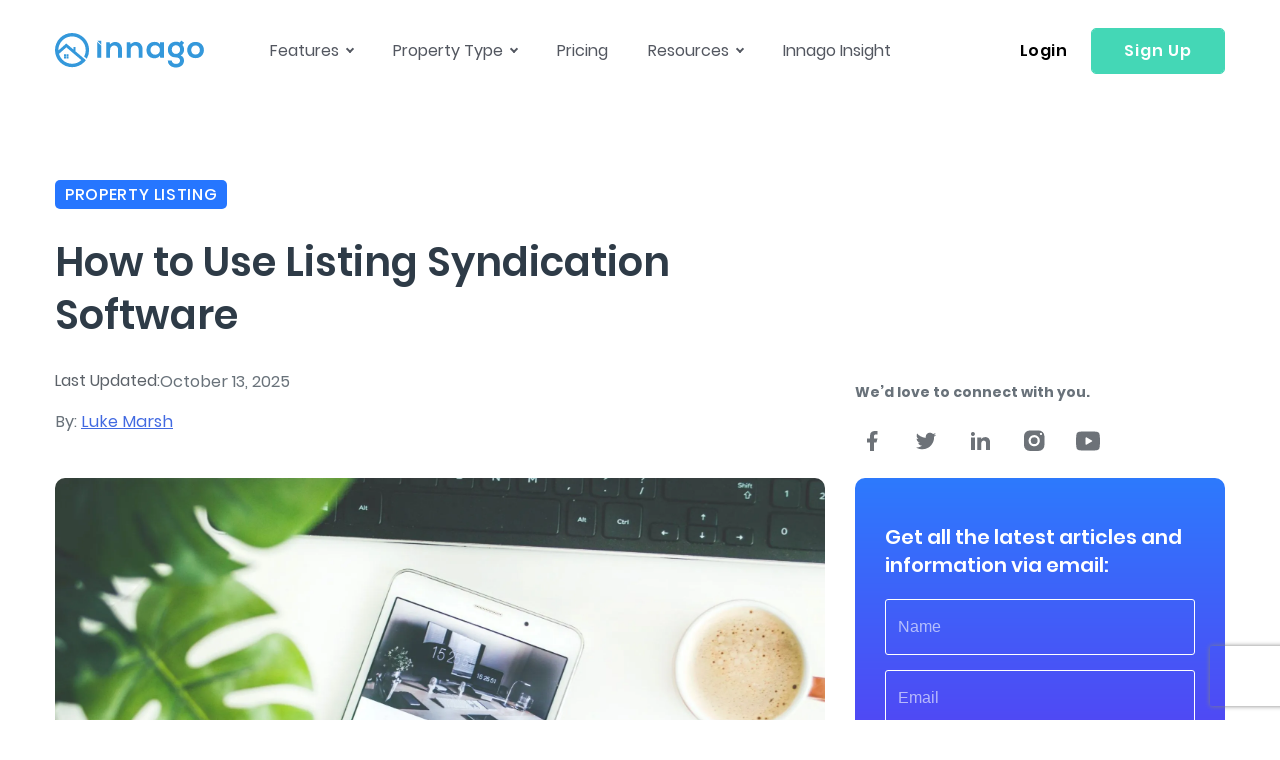

--- FILE ---
content_type: text/html; charset=UTF-8
request_url: https://innago.com/how-to-use-listing-syndication-software/
body_size: 68790
content:
<!doctype html> <html lang="en-US"> <head><script>if(navigator.userAgent.match(/MSIE|Internet Explorer/i)||navigator.userAgent.match(/Trident\/7\..*?rv:11/i)){let e=document.location.href;if(!e.match(/[?&]nonitro/)){if(e.indexOf("?")==-1){if(e.indexOf("#")==-1){document.location.href=e+"?nonitro=1"}else{document.location.href=e.replace("#","?nonitro=1#")}}else{if(e.indexOf("#")==-1){document.location.href=e+"&nonitro=1"}else{document.location.href=e.replace("#","&nonitro=1#")}}}}</script><link rel="preconnect" href="https://innago.com" /><link rel="preconnect" href="hhttps://innago.com" /><link rel="preconnect" href="https://www.google.com" /><link rel="preconnect" href="https://js.hs-scripts.com" /><link rel="preconnect" href="https://cdn-jjhdp.nitrocdn.com" /><meta charset="UTF-8" /><meta name="viewport" content="width=device-width, initial-scale=1, maximum-scale=1, user-scalable=no" /><meta name='robots' content='index, follow, max-image-preview:large, max-snippet:-1, max-video-preview:-1' /><title>How to Use Listing Syndication Software - Innago</title><meta name="description" content="Landlords can greatly benefit from listing syndication. We provide a guide on how to use listing syndication software to market rentals." /><meta property="og:locale" content="en_US" /><meta property="og:type" content="article" /><meta property="og:title" content="How to Use Listing Syndication Software - Innago" /><meta property="og:description" content="Landlords can greatly benefit from listing syndication. We provide a guide on how to use listing syndication software to market rentals." /><meta property="og:url" content="https://innago.com/how-to-use-listing-syndication-software/" /><meta property="og:site_name" content="Innago" /><meta property="article:publisher" content="https://www.facebook.com/InnagoSoftware/" /><meta property="article:author" content="https://www.facebook.com/InnagoSoftware/" /><meta property="article:published_time" content="2020-12-28T17:49:30+00:00" /><meta property="article:modified_time" content="2025-10-13T14:17:04+00:00" /><meta property="og:image" content="https://innago.com/wp-content/uploads/2020/12/pexels-dominika-roseclay-905163-1-scaled-1.jpg" /><meta property="og:image:width" content="2560" /><meta property="og:image:height" content="1349" /><meta property="og:image:type" content="image/jpeg" /><meta name="author" content="Luke Marsh" /><meta name="twitter:card" content="summary_large_image" /><meta name="twitter:creator" content="@InnagoSoftware" /><meta name="twitter:site" content="@InnagoSoftware" /><meta name="twitter:label1" content="Written by" /><meta name="twitter:data1" content="Luke Marsh" /><meta name="twitter:label2" content="Est. reading time" /><meta name="twitter:data2" content="7 minutes" /><meta name="generator" content="WordPress 6.9" /><meta name="cdp-version" content="1.5.0" /><meta property="fb:pages" content="" /><meta name="facebook-domain-verification" content="f0zfxeje6b7bd66hnhkuswm3pi50uv" /><meta name="generator" content="Elementor 3.13.4; features: e_dom_optimization, e_optimized_assets_loading, e_optimized_css_loading, a11y_improvements, additional_custom_breakpoints; settings: css_print_method-external, google_font-enabled, font_display-swap" /><meta name="msapplication-TileImage" content="https://innago.com/wp-content/uploads/2021/08/favicon.ico" /><meta name="generator" content="NitroPack" /><script>var NPSH,NitroScrollHelper;NPSH=NitroScrollHelper=function(){let e=null;const o=window.sessionStorage.getItem("nitroScrollPos");function t(){let e=JSON.parse(window.sessionStorage.getItem("nitroScrollPos"))||{};if(typeof e!=="object"){e={}}e[document.URL]=window.scrollY;window.sessionStorage.setItem("nitroScrollPos",JSON.stringify(e))}window.addEventListener("scroll",function(){if(e!==null){clearTimeout(e)}e=setTimeout(t,200)},{passive:true});let r={};r.getScrollPos=()=>{if(!o){return 0}const e=JSON.parse(o);return e[document.URL]||0};r.isScrolled=()=>{return r.getScrollPos()>document.documentElement.clientHeight*.5};return r}();</script><script>(function(){var a=false;var e=document.documentElement.classList;var i=navigator.userAgent.toLowerCase();var n=["android","iphone","ipad"];var r=n.length;var o;var d=null;for(var t=0;t<r;t++){o=n[t];if(i.indexOf(o)>-1)d=o;if(e.contains(o)){a=true;e.remove(o)}}if(a&&d){e.add(d);if(d=="iphone"||d=="ipad"){e.add("ios")}}})();</script><script type="text/worker" id="nitro-web-worker">var preloadRequests=0;var remainingCount={};var baseURI="";self.onmessage=function(e){switch(e.data.cmd){case"RESOURCE_PRELOAD":var o=e.data.requestId;remainingCount[o]=0;e.data.resources.forEach(function(e){preload(e,function(o){return function(){console.log(o+" DONE: "+e);if(--remainingCount[o]==0){self.postMessage({cmd:"RESOURCE_PRELOAD",requestId:o})}}}(o));remainingCount[o]++});break;case"SET_BASEURI":baseURI=e.data.uri;break}};async function preload(e,o){if(typeof URL!=="undefined"&&baseURI){try{var a=new URL(e,baseURI);e=a.href}catch(e){console.log("Worker error: "+e.message)}}console.log("Preloading "+e);try{var n=new Request(e,{mode:"no-cors",redirect:"follow"});await fetch(n);o()}catch(a){console.log(a);var r=new XMLHttpRequest;r.responseType="blob";r.onload=o;r.onerror=o;r.open("GET",e,true);r.send()}}</script><script id="nprl">(()=>{if(window.NPRL!=undefined)return;(function(e){var t=e.prototype;t.after||(t.after=function(){var e,t=arguments,n=t.length,r=0,i=this,o=i.parentNode,a=Node,c=String,u=document;if(o!==null){while(r<n){(e=t[r])instanceof a?(i=i.nextSibling)!==null?o.insertBefore(e,i):o.appendChild(e):o.appendChild(u.createTextNode(c(e)));++r}}})})(Element);var e,t;e=t=function(){var t=false;var r=window.URL||window.webkitURL;var i=true;var o=false;var a=2;var c=null;var u=null;var d=true;var s=window.nitroGtmExcludes!=undefined;var l=s?JSON.parse(atob(window.nitroGtmExcludes)).map(e=>new RegExp(e)):[];var f;var m;var v=null;var p=null;var g=null;var h={touch:["touchmove","touchend"],default:["mousemove","click","keydown","wheel"]};var E=true;var y=[];var w=false;var b=[];var S=0;var N=0;var L=false;var T=0;var R=null;var O=false;var A=false;var C=false;var P=[];var I=[];var M=[];var k=[];var x=false;var _={};var j=new Map;var B="noModule"in HTMLScriptElement.prototype;var q=requestAnimationFrame||mozRequestAnimationFrame||webkitRequestAnimationFrame||msRequestAnimationFrame;const D="gtm.js?id=";function H(e,t){if(!_[e]){_[e]=[]}_[e].push(t)}function U(e,t){if(_[e]){var n=0,r=_[e];for(var n=0;n<r.length;n++){r[n].call(this,t)}}}function Y(){(function(e,t){var r=null;var i=function(e){r(e)};var o=null;var a={};var c=null;var u=null;var d=0;e.addEventListener(t,function(r){if(["load","DOMContentLoaded"].indexOf(t)!=-1){if(u){Q(function(){e.triggerNitroEvent(t)})}c=true}else if(t=="readystatechange"){d++;n.ogReadyState=d==1?"interactive":"complete";if(u&&u>=d){n.documentReadyState=n.ogReadyState;Q(function(){e.triggerNitroEvent(t)})}}});e.addEventListener(t+"Nitro",function(e){if(["load","DOMContentLoaded"].indexOf(t)!=-1){if(!c){e.preventDefault();e.stopImmediatePropagation()}else{}u=true}else if(t=="readystatechange"){u=n.documentReadyState=="interactive"?1:2;if(d<u){e.preventDefault();e.stopImmediatePropagation()}}});switch(t){case"load":o="onload";break;case"readystatechange":o="onreadystatechange";break;case"pageshow":o="onpageshow";break;default:o=null;break}if(o){Object.defineProperty(e,o,{get:function(){return r},set:function(n){if(typeof n!=="function"){r=null;e.removeEventListener(t+"Nitro",i)}else{if(!r){e.addEventListener(t+"Nitro",i)}r=n}}})}Object.defineProperty(e,"addEventListener"+t,{value:function(r){if(r!=t||!n.startedScriptLoading||document.currentScript&&document.currentScript.hasAttribute("nitro-exclude")){}else{arguments[0]+="Nitro"}e.ogAddEventListener.apply(e,arguments);a[arguments[1]]=arguments[0]}});Object.defineProperty(e,"removeEventListener"+t,{value:function(t){var n=a[arguments[1]];arguments[0]=n;e.ogRemoveEventListener.apply(e,arguments)}});Object.defineProperty(e,"triggerNitroEvent"+t,{value:function(t,n){n=n||e;var r=new Event(t+"Nitro",{bubbles:true});r.isNitroPack=true;Object.defineProperty(r,"type",{get:function(){return t},set:function(){}});Object.defineProperty(r,"target",{get:function(){return n},set:function(){}});e.dispatchEvent(r)}});if(typeof e.triggerNitroEvent==="undefined"){(function(){var t=e.addEventListener;var n=e.removeEventListener;Object.defineProperty(e,"ogAddEventListener",{value:t});Object.defineProperty(e,"ogRemoveEventListener",{value:n});Object.defineProperty(e,"addEventListener",{value:function(n){var r="addEventListener"+n;if(typeof e[r]!=="undefined"){e[r].apply(e,arguments)}else{t.apply(e,arguments)}},writable:true});Object.defineProperty(e,"removeEventListener",{value:function(t){var r="removeEventListener"+t;if(typeof e[r]!=="undefined"){e[r].apply(e,arguments)}else{n.apply(e,arguments)}}});Object.defineProperty(e,"triggerNitroEvent",{value:function(t,n){var r="triggerNitroEvent"+t;if(typeof e[r]!=="undefined"){e[r].apply(e,arguments)}}})})()}}).apply(null,arguments)}Y(window,"load");Y(window,"pageshow");Y(window,"DOMContentLoaded");Y(document,"DOMContentLoaded");Y(document,"readystatechange");try{var F=new Worker(r.createObjectURL(new Blob([document.getElementById("nitro-web-worker").textContent],{type:"text/javascript"})))}catch(e){var F=new Worker("data:text/javascript;base64,"+btoa(document.getElementById("nitro-web-worker").textContent))}F.onmessage=function(e){if(e.data.cmd=="RESOURCE_PRELOAD"){U(e.data.requestId,e)}};if(typeof document.baseURI!=="undefined"){F.postMessage({cmd:"SET_BASEURI",uri:document.baseURI})}var G=function(e){if(--S==0){Q(K)}};var W=function(e){e.target.removeEventListener("load",W);e.target.removeEventListener("error",W);e.target.removeEventListener("nitroTimeout",W);if(e.type!="nitroTimeout"){clearTimeout(e.target.nitroTimeout)}if(--N==0&&S==0){Q(J)}};var X=function(e){var t=e.textContent;try{var n=r.createObjectURL(new Blob([t.replace(/^(?:<!--)?(.*?)(?:-->)?$/gm,"$1")],{type:"text/javascript"}))}catch(e){var n="data:text/javascript;base64,"+btoa(t.replace(/^(?:<!--)?(.*?)(?:-->)?$/gm,"$1"))}return n};var K=function(){n.documentReadyState="interactive";document.triggerNitroEvent("readystatechange");document.triggerNitroEvent("DOMContentLoaded");if(window.pageYOffset||window.pageXOffset){window.dispatchEvent(new Event("scroll"))}A=true;Q(function(){if(N==0){Q(J)}Q($)})};var J=function(){if(!A||O)return;O=true;R.disconnect();en();n.documentReadyState="complete";document.triggerNitroEvent("readystatechange");window.triggerNitroEvent("load",document);window.triggerNitroEvent("pageshow",document);if(window.pageYOffset||window.pageXOffset||location.hash){let e=typeof history.scrollRestoration!=="undefined"&&history.scrollRestoration=="auto";if(e&&typeof NPSH!=="undefined"&&NPSH.getScrollPos()>0&&window.pageYOffset>document.documentElement.clientHeight*.5){window.scrollTo(0,NPSH.getScrollPos())}else if(location.hash){try{let e=document.querySelector(location.hash);if(e){e.scrollIntoView()}}catch(e){}}}var e=null;if(a==1){e=eo}else{e=eu}Q(e)};var Q=function(e){setTimeout(e,0)};var V=function(e){if(e.type=="touchend"||e.type=="click"){g=e}};var $=function(){if(d&&g){setTimeout(function(e){return function(){var t=function(e,t,n){var r=new Event(e,{bubbles:true,cancelable:true});if(e=="click"){r.clientX=t;r.clientY=n}else{r.touches=[{clientX:t,clientY:n}]}return r};var n;if(e.type=="touchend"){var r=e.changedTouches[0];n=document.elementFromPoint(r.clientX,r.clientY);n.dispatchEvent(t("touchstart"),r.clientX,r.clientY);n.dispatchEvent(t("touchend"),r.clientX,r.clientY);n.dispatchEvent(t("click"),r.clientX,r.clientY)}else if(e.type=="click"){n=document.elementFromPoint(e.clientX,e.clientY);n.dispatchEvent(t("click"),e.clientX,e.clientY)}}}(g),150);g=null}};var z=function(e){if(e.tagName=="SCRIPT"&&!e.hasAttribute("data-nitro-for-id")&&!e.hasAttribute("nitro-document-write")||e.tagName=="IMG"&&(e.hasAttribute("src")||e.hasAttribute("srcset"))||e.tagName=="IFRAME"&&e.hasAttribute("src")||e.tagName=="LINK"&&e.hasAttribute("href")&&e.hasAttribute("rel")&&e.getAttribute("rel")=="stylesheet"){if(e.tagName==="IFRAME"&&e.src.indexOf("about:blank")>-1){return}var t="";switch(e.tagName){case"LINK":t=e.href;break;case"IMG":if(k.indexOf(e)>-1)return;t=e.srcset||e.src;break;default:t=e.src;break}var n=e.getAttribute("type");if(!t&&e.tagName!=="SCRIPT")return;if((e.tagName=="IMG"||e.tagName=="LINK")&&(t.indexOf("data:")===0||t.indexOf("blob:")===0))return;if(e.tagName=="SCRIPT"&&n&&n!=="text/javascript"&&n!=="application/javascript"){if(n!=="module"||!B)return}if(e.tagName==="SCRIPT"){if(k.indexOf(e)>-1)return;if(e.noModule&&B){return}let t=null;if(document.currentScript){if(document.currentScript.src&&document.currentScript.src.indexOf(D)>-1){t=document.currentScript}if(document.currentScript.hasAttribute("data-nitro-gtm-id")){e.setAttribute("data-nitro-gtm-id",document.currentScript.getAttribute("data-nitro-gtm-id"))}}else if(window.nitroCurrentScript){if(window.nitroCurrentScript.src&&window.nitroCurrentScript.src.indexOf(D)>-1){t=window.nitroCurrentScript}}if(t&&s){let n=false;for(const t of l){n=e.src?t.test(e.src):t.test(e.textContent);if(n){break}}if(!n){e.type="text/googletagmanagerscript";let n=t.hasAttribute("data-nitro-gtm-id")?t.getAttribute("data-nitro-gtm-id"):t.id;if(!j.has(n)){j.set(n,[])}let r=j.get(n);r.push(e);return}}if(!e.src){if(e.textContent.length>0){e.textContent+="\n;if(document.currentScript.nitroTimeout) {clearTimeout(document.currentScript.nitroTimeout);}; setTimeout(function() { this.dispatchEvent(new Event('load')); }.bind(document.currentScript), 0);"}else{return}}else{}k.push(e)}if(!e.hasOwnProperty("nitroTimeout")){N++;e.addEventListener("load",W,true);e.addEventListener("error",W,true);e.addEventListener("nitroTimeout",W,true);e.nitroTimeout=setTimeout(function(){console.log("Resource timed out",e);e.dispatchEvent(new Event("nitroTimeout"))},5e3)}}};var Z=function(e){if(e.hasOwnProperty("nitroTimeout")&&e.nitroTimeout){clearTimeout(e.nitroTimeout);e.nitroTimeout=null;e.dispatchEvent(new Event("nitroTimeout"))}};document.documentElement.addEventListener("load",function(e){if(e.target.tagName=="SCRIPT"||e.target.tagName=="IMG"){k.push(e.target)}},true);document.documentElement.addEventListener("error",function(e){if(e.target.tagName=="SCRIPT"||e.target.tagName=="IMG"){k.push(e.target)}},true);var ee=["appendChild","replaceChild","insertBefore","prepend","append","before","after","replaceWith","insertAdjacentElement"];var et=function(){if(s){window._nitro_setTimeout=window.setTimeout;window.setTimeout=function(e,t,...n){let r=document.currentScript||window.nitroCurrentScript;if(!r||r.src&&r.src.indexOf(D)==-1){return window._nitro_setTimeout.call(window,e,t,...n)}return window._nitro_setTimeout.call(window,function(e,t){return function(...n){window.nitroCurrentScript=e;t(...n)}}(r,e),t,...n)}}ee.forEach(function(e){HTMLElement.prototype["og"+e]=HTMLElement.prototype[e];HTMLElement.prototype[e]=function(...t){if(this.parentNode||this===document.documentElement){switch(e){case"replaceChild":case"insertBefore":t.pop();break;case"insertAdjacentElement":t.shift();break}t.forEach(function(e){if(!e)return;if(e.tagName=="SCRIPT"){z(e)}else{if(e.children&&e.children.length>0){e.querySelectorAll("script").forEach(z)}}})}return this["og"+e].apply(this,arguments)}})};var en=function(){if(s&&typeof window._nitro_setTimeout==="function"){window.setTimeout=window._nitro_setTimeout}ee.forEach(function(e){HTMLElement.prototype[e]=HTMLElement.prototype["og"+e]})};var er=async function(){if(o){ef(f);ef(V);if(v){clearTimeout(v);v=null}}if(T===1){L=true;return}else if(T===0){T=-1}n.startedScriptLoading=true;Object.defineProperty(document,"readyState",{get:function(){return n.documentReadyState},set:function(){}});var e=document.documentElement;var t={attributes:true,attributeFilter:["src"],childList:true,subtree:true};R=new MutationObserver(function(e,t){e.forEach(function(e){if(e.type=="childList"&&e.addedNodes.length>0){e.addedNodes.forEach(function(e){if(!document.documentElement.contains(e)){return}if(e.tagName=="IMG"||e.tagName=="IFRAME"||e.tagName=="LINK"){z(e)}})}if(e.type=="childList"&&e.removedNodes.length>0){e.removedNodes.forEach(function(e){if(e.tagName=="IFRAME"||e.tagName=="LINK"){Z(e)}})}if(e.type=="attributes"){var t=e.target;if(!document.documentElement.contains(t)){return}if(t.tagName=="IFRAME"||t.tagName=="LINK"||t.tagName=="IMG"||t.tagName=="SCRIPT"){z(t)}}})});R.observe(e,t);if(!s){et()}await Promise.all(P);var r=b.shift();var i=null;var a=false;while(r){var c;var u=JSON.parse(atob(r.meta));var d=u.delay;if(r.type=="inline"){var l=document.getElementById(r.id);if(l){l.remove()}else{r=b.shift();continue}c=X(l);if(c===false){r=b.shift();continue}}else{c=r.src}if(!a&&r.type!="inline"&&(typeof u.attributes.async!="undefined"||typeof u.attributes.defer!="undefined")){if(i===null){i=r}else if(i===r){a=true}if(!a){b.push(r);r=b.shift();continue}}var m=document.createElement("script");m.src=c;m.setAttribute("data-nitro-for-id",r.id);for(var p in u.attributes){try{if(u.attributes[p]===false){m.setAttribute(p,"")}else{m.setAttribute(p,u.attributes[p])}}catch(e){console.log("Error while setting script attribute",m,e)}}m.async=false;if(u.canonicalLink!=""&&Object.getOwnPropertyDescriptor(m,"src")?.configurable!==false){(e=>{Object.defineProperty(m,"src",{get:function(){return e.canonicalLink},set:function(){}})})(u)}if(d){setTimeout((function(e,t){var n=document.querySelector("[data-nitro-marker-id='"+t+"']");if(n){n.after(e)}else{document.head.appendChild(e)}}).bind(null,m,r.id),d)}else{m.addEventListener("load",G);m.addEventListener("error",G);if(!m.noModule||!B){S++}var g=document.querySelector("[data-nitro-marker-id='"+r.id+"']");if(g){Q(function(e,t){return function(){e.after(t)}}(g,m))}else{Q(function(e){return function(){document.head.appendChild(e)}}(m))}}r=b.shift()}};var ei=function(){var e=document.getElementById("nitro-deferred-styles");var t=document.createElement("div");t.innerHTML=e.textContent;return t};var eo=async function(e){isPreload=e&&e.type=="NitroPreload";if(!isPreload){T=-1;E=false;if(o){ef(f);ef(V);if(v){clearTimeout(v);v=null}}}if(w===false){var t=ei();let e=t.querySelectorAll('style,link[rel="stylesheet"]');w=e.length;if(w){let e=document.getElementById("nitro-deferred-styles-marker");e.replaceWith.apply(e,t.childNodes)}else if(isPreload){Q(ed)}else{es()}}else if(w===0&&!isPreload){es()}};var ea=function(){var e=ei();var t=e.childNodes;var n;var r=[];for(var i=0;i<t.length;i++){n=t[i];if(n.href){r.push(n.href)}}var o="css-preload";H(o,function(e){eo(new Event("NitroPreload"))});if(r.length){F.postMessage({cmd:"RESOURCE_PRELOAD",resources:r,requestId:o})}else{Q(function(){U(o)})}};var ec=function(){if(T===-1)return;T=1;var e=[];var t,n;for(var r=0;r<b.length;r++){t=b[r];if(t.type!="inline"){if(t.src){n=JSON.parse(atob(t.meta));if(n.delay)continue;if(n.attributes.type&&n.attributes.type=="module"&&!B)continue;e.push(t.src)}}}if(e.length){var i="js-preload";H(i,function(e){T=2;if(L){Q(er)}});F.postMessage({cmd:"RESOURCE_PRELOAD",resources:e,requestId:i})}};var eu=function(){while(I.length){style=I.shift();if(style.hasAttribute("nitropack-onload")){style.setAttribute("onload",style.getAttribute("nitropack-onload"));Q(function(e){return function(){e.dispatchEvent(new Event("load"))}}(style))}}while(M.length){style=M.shift();if(style.hasAttribute("nitropack-onerror")){style.setAttribute("onerror",style.getAttribute("nitropack-onerror"));Q(function(e){return function(){e.dispatchEvent(new Event("error"))}}(style))}}};var ed=function(){if(!x){if(i){Q(function(){var e=document.getElementById("nitro-critical-css");if(e){e.remove()}})}x=true;onStylesLoadEvent=new Event("NitroStylesLoaded");onStylesLoadEvent.isNitroPack=true;window.dispatchEvent(onStylesLoadEvent)}};var es=function(){if(a==2){Q(er)}else{eu()}};var el=function(e){m.forEach(function(t){document.addEventListener(t,e,true)})};var ef=function(e){m.forEach(function(t){document.removeEventListener(t,e,true)})};if(s){et()}return{setAutoRemoveCriticalCss:function(e){i=e},registerScript:function(e,t,n){b.push({type:"remote",src:e,id:t,meta:n})},registerInlineScript:function(e,t){b.push({type:"inline",id:e,meta:t})},registerStyle:function(e,t,n){y.push({href:e,rel:t,media:n})},onLoadStyle:function(e){I.push(e);if(w!==false&&--w==0){Q(ed);if(E){E=false}else{es()}}},onErrorStyle:function(e){M.push(e);if(w!==false&&--w==0){Q(ed);if(E){E=false}else{es()}}},loadJs:function(e,t){if(!e.src){var n=X(e);if(n!==false){e.src=n;e.textContent=""}}if(t){Q(function(e,t){return function(){e.after(t)}}(t,e))}else{Q(function(e){return function(){document.head.appendChild(e)}}(e))}},loadQueuedResources:async function(){window.dispatchEvent(new Event("NitroBootStart"));if(p){clearTimeout(p);p=null}window.removeEventListener("load",e.loadQueuedResources);f=a==1?er:eo;if(!o||g){Q(f)}else{if(navigator.userAgent.indexOf(" Edge/")==-1){ea();H("css-preload",ec)}el(f);if(u){if(c){v=setTimeout(f,c)}}else{}}},fontPreload:function(e){var t="critical-fonts";H(t,function(e){document.getElementById("nitro-critical-fonts").type="text/css"});F.postMessage({cmd:"RESOURCE_PRELOAD",resources:e,requestId:t})},boot:function(){if(t)return;t=true;C=typeof NPSH!=="undefined"&&NPSH.isScrolled();let n=document.prerendering;if(location.hash||C||n){o=false}m=h.default.concat(h.touch);p=setTimeout(e.loadQueuedResources,1500);el(V);if(C){e.loadQueuedResources()}else{window.addEventListener("load",e.loadQueuedResources)}},addPrerequisite:function(e){P.push(e)},getTagManagerNodes:function(e){if(!e)return j;return j.get(e)??[]}}}();var n,r;n=r=function(){var t=document.write;return{documentWrite:function(n,r){if(n&&n.hasAttribute("nitro-exclude")){return t.call(document,r)}var i=null;if(n.documentWriteContainer){i=n.documentWriteContainer}else{i=document.createElement("span");n.documentWriteContainer=i}var o=null;if(n){if(n.hasAttribute("data-nitro-for-id")){o=document.querySelector('template[data-nitro-marker-id="'+n.getAttribute("data-nitro-for-id")+'"]')}else{o=n}}i.innerHTML+=r;i.querySelectorAll("script").forEach(function(e){e.setAttribute("nitro-document-write","")});if(!i.parentNode){if(o){o.parentNode.insertBefore(i,o)}else{document.body.appendChild(i)}}var a=document.createElement("span");a.innerHTML=r;var c=a.querySelectorAll("script");if(c.length){c.forEach(function(t){var n=t.getAttributeNames();var r=document.createElement("script");n.forEach(function(e){r.setAttribute(e,t.getAttribute(e))});r.async=false;if(!t.src&&t.textContent){r.textContent=t.textContent}e.loadJs(r,o)})}},TrustLogo:function(e,t){var n=document.getElementById(e);var r=document.createElement("img");r.src=t;n.parentNode.insertBefore(r,n)},documentReadyState:"loading",ogReadyState:document.readyState,startedScriptLoading:false,loadScriptDelayed:function(e,t){setTimeout(function(){var t=document.createElement("script");t.src=e;document.head.appendChild(t)},t)}}}();document.write=function(e){n.documentWrite(document.currentScript,e)};document.writeln=function(e){n.documentWrite(document.currentScript,e+"\n")};window.NPRL=e;window.NitroResourceLoader=t;window.NPh=n;window.NitroPackHelper=r})();</script><style id="nitro-fonts">@font-face{font-family:"FontAwesome";src:url("https://cdn-jjhdp.nitrocdn.com/bCNBVbTheHNXGCJUfbFIUsfDTeGMjDFk/assets/static/source/rev-afc0cda/innago.com/wp-content/plugins/testimonial-free/src/Frontend/assets/fonts/5b62176f39ee6b2e67305a69b0f081c0.fontawesome-webfont.eot");src:url("https://cdn-jjhdp.nitrocdn.com/bCNBVbTheHNXGCJUfbFIUsfDTeGMjDFk/assets/static/optimized/rev-afc0cda/innago.com/wp-content/plugins/testimonial-free/src/Frontend/assets/fonts/nitro-min-dd788d0-1c01bfde-1929-5b62176f39ee6b2e67305a69b0f081c0.fontawesome-webfont.woff2") format("woff2");font-weight:normal;font-style:normal}@font-face{font-family:"Poppins";font-style:normal;font-weight:100;font-display:swap;src:local("Poppins Thin"),local("Poppins-Thin"),url("https://fonts.gstatic.com/s/poppins/v9/pxiGyp8kv8JHgFVrLPTucHtA.woff2") format("woff2");unicode-range:U+0000-00FF,U+0131,U+0152-0153,U+02BB-02BC,U+02C6,U+02DA,U+02DC,U+2000-206F,U+2074,U+20AC,U+2122,U+2191,U+2193,U+2212,U+2215,U+FEFF,U+FFFD}@font-face{font-family:"Poppins";font-style:normal;font-weight:200;font-display:swap;src:local("Poppins ExtraLight"),local("Poppins-ExtraLight"),url("https://fonts.gstatic.com/s/poppins/v9/pxiByp8kv8JHgFVrLFj_Z1xlFQ.woff2") format("woff2");unicode-range:U+0000-00FF,U+0131,U+0152-0153,U+02BB-02BC,U+02C6,U+02DA,U+02DC,U+2000-206F,U+2074,U+20AC,U+2122,U+2191,U+2193,U+2212,U+2215,U+FEFF,U+FFFD}@font-face{font-family:"Poppins";font-style:normal;font-weight:300;font-display:swap;src:local("Poppins Light"),local("Poppins-Light"),url("https://fonts.gstatic.com/s/poppins/v9/pxiByp8kv8JHgFVrLDz8Z1xlFQ.woff2") format("woff2");unicode-range:U+0000-00FF,U+0131,U+0152-0153,U+02BB-02BC,U+02C6,U+02DA,U+02DC,U+2000-206F,U+2074,U+20AC,U+2122,U+2191,U+2193,U+2212,U+2215,U+FEFF,U+FFFD}@font-face{font-family:"Poppins";font-style:normal;font-weight:400;font-display:swap;src:local("Poppins Regular"),local("Poppins-Regular"),url("https://fonts.gstatic.com/s/poppins/v9/pxiEyp8kv8JHgFVrJJfecg.woff2") format("woff2");unicode-range:U+0000-00FF,U+0131,U+0152-0153,U+02BB-02BC,U+02C6,U+02DA,U+02DC,U+2000-206F,U+2074,U+20AC,U+2122,U+2191,U+2193,U+2212,U+2215,U+FEFF,U+FFFD}@font-face{font-family:"Poppins";font-style:normal;font-weight:500;font-display:swap;src:local("Poppins Medium"),local("Poppins-Medium"),url("https://fonts.gstatic.com/s/poppins/v9/pxiByp8kv8JHgFVrLGT9Z1xlFQ.woff2") format("woff2");unicode-range:U+0000-00FF,U+0131,U+0152-0153,U+02BB-02BC,U+02C6,U+02DA,U+02DC,U+2000-206F,U+2074,U+20AC,U+2122,U+2191,U+2193,U+2212,U+2215,U+FEFF,U+FFFD}@font-face{font-family:"Poppins";font-style:normal;font-weight:600;font-display:swap;src:local("Poppins SemiBold"),local("Poppins-SemiBold"),url("https://fonts.gstatic.com/s/poppins/v9/pxiByp8kv8JHgFVrLEj6Z1xlFQ.woff2") format("woff2");unicode-range:U+0000-00FF,U+0131,U+0152-0153,U+02BB-02BC,U+02C6,U+02DA,U+02DC,U+2000-206F,U+2074,U+20AC,U+2122,U+2191,U+2193,U+2212,U+2215,U+FEFF,U+FFFD}@font-face{font-family:"Poppins";font-style:normal;font-weight:700;font-display:swap;src:local("Poppins Bold"),local("Poppins-Bold"),url("https://fonts.gstatic.com/s/poppins/v9/pxiByp8kv8JHgFVrLCz7Z1xlFQ.woff2") format("woff2");unicode-range:U+0000-00FF,U+0131,U+0152-0153,U+02BB-02BC,U+02C6,U+02DA,U+02DC,U+2000-206F,U+2074,U+20AC,U+2122,U+2191,U+2193,U+2212,U+2215,U+FEFF,U+FFFD}@font-face{font-family:"Poppins";font-style:normal;font-weight:800;font-display:swap;src:local("Poppins ExtraBold"),local("Poppins-ExtraBold"),url("https://fonts.gstatic.com/s/poppins/v9/pxiByp8kv8JHgFVrLDD4Z1xlFQ.woff2") format("woff2");unicode-range:U+0000-00FF,U+0131,U+0152-0153,U+02BB-02BC,U+02C6,U+02DA,U+02DC,U+2000-206F,U+2074,U+20AC,U+2122,U+2191,U+2193,U+2212,U+2215,U+FEFF,U+FFFD}@font-face{font-family:"Poppins";font-style:normal;font-weight:900;font-display:swap;src:local("Poppins Black"),local("Poppins-Black"),url("https://fonts.gstatic.com/s/poppins/v9/pxiByp8kv8JHgFVrLBT5Z1xlFQ.woff2") format("woff2");unicode-range:U+0000-00FF,U+0131,U+0152-0153,U+02BB-02BC,U+02C6,U+02DA,U+02DC,U+2000-206F,U+2074,U+20AC,U+2122,U+2191,U+2193,U+2212,U+2215,U+FEFF,U+FFFD}</style><style type="text/css" id="nitro-critical-css">:root{--wp--preset--aspect-ratio--square:1;--wp--preset--aspect-ratio--4-3:4/3;--wp--preset--aspect-ratio--3-4:3/4;--wp--preset--aspect-ratio--3-2:3/2;--wp--preset--aspect-ratio--2-3:2/3;--wp--preset--aspect-ratio--16-9:16/9;--wp--preset--aspect-ratio--9-16:9/16;--wp--preset--color--black:#000;--wp--preset--color--cyan-bluish-gray:#abb8c3;--wp--preset--color--white:#fff;--wp--preset--color--pale-pink:#f78da7;--wp--preset--color--vivid-red:#cf2e2e;--wp--preset--color--luminous-vivid-orange:#ff6900;--wp--preset--color--luminous-vivid-amber:#fcb900;--wp--preset--color--light-green-cyan:#7bdcb5;--wp--preset--color--vivid-green-cyan:#00d084;--wp--preset--color--pale-cyan-blue:#8ed1fc;--wp--preset--color--vivid-cyan-blue:#0693e3;--wp--preset--color--vivid-purple:#9b51e0;--wp--preset--gradient--vivid-cyan-blue-to-vivid-purple:linear-gradient(135deg,rgba(6,147,227,1) 0%,#9b51e0 100%);--wp--preset--gradient--light-green-cyan-to-vivid-green-cyan:linear-gradient(135deg,#7adcb4 0%,#00d082 100%);--wp--preset--gradient--luminous-vivid-amber-to-luminous-vivid-orange:linear-gradient(135deg,rgba(252,185,0,1) 0%,rgba(255,105,0,1) 100%);--wp--preset--gradient--luminous-vivid-orange-to-vivid-red:linear-gradient(135deg,rgba(255,105,0,1) 0%,#cf2e2e 100%);--wp--preset--gradient--very-light-gray-to-cyan-bluish-gray:linear-gradient(135deg,#eee 0%,#a9b8c3 100%);--wp--preset--gradient--cool-to-warm-spectrum:linear-gradient(135deg,#4aeadc 0%,#9778d1 20%,#cf2aba 40%,#ee2c82 60%,#fb6962 80%,#fef84c 100%);--wp--preset--gradient--blush-light-purple:linear-gradient(135deg,#ffceec 0%,#9896f0 100%);--wp--preset--gradient--blush-bordeaux:linear-gradient(135deg,#fecda5 0%,#fe2d2d 50%,#6b003e 100%);--wp--preset--gradient--luminous-dusk:linear-gradient(135deg,#ffcb70 0%,#c751c0 50%,#4158d0 100%);--wp--preset--gradient--pale-ocean:linear-gradient(135deg,#fff5cb 0%,#b6e3d4 50%,#33a7b5 100%);--wp--preset--gradient--electric-grass:linear-gradient(135deg,#caf880 0%,#71ce7e 100%);--wp--preset--gradient--midnight:linear-gradient(135deg,#020381 0%,#2874fc 100%);--wp--preset--font-size--small:13px;--wp--preset--font-size--medium:20px;--wp--preset--font-size--large:36px;--wp--preset--font-size--x-large:42px;--wp--preset--spacing--20:.44rem;--wp--preset--spacing--30:.67rem;--wp--preset--spacing--40:1rem;--wp--preset--spacing--50:1.5rem;--wp--preset--spacing--60:2.25rem;--wp--preset--spacing--70:3.38rem;--wp--preset--spacing--80:5.06rem;--wp--preset--shadow--natural:6px 6px 9px rgba(0,0,0,.2);--wp--preset--shadow--deep:12px 12px 50px rgba(0,0,0,.4);--wp--preset--shadow--sharp:6px 6px 0px rgba(0,0,0,.2);--wp--preset--shadow--outlined:6px 6px 0px -3px rgba(255,255,255,1),6px 6px rgba(0,0,0,1);--wp--preset--shadow--crisp:6px 6px 0px rgba(0,0,0,1)}.wpcf7 .screen-reader-response{position:absolute;overflow:hidden;clip:rect(1px,1px,1px,1px);height:1px;width:1px;margin:0;padding:0;border:0}.wpcf7 form .wpcf7-response-output{margin:2em .5em 1em;padding:.2em 1em;border:2px solid #00a0d2}.wpcf7 form.init .wpcf7-response-output{display:none}.wpcf7-form-control-wrap{position:relative}.wpcf7 input[type="email"]{direction:ltr}:root{--swiper-theme-color:#007aff}:root{--swiper-navigation-size:44px}html{line-height:1.15;-webkit-text-size-adjust:100%}body{margin:0}main{display:block}h1{font-size:2em;margin:.67em 0}hr{box-sizing:content-box;height:0;overflow:visible}a{background-color:transparent}b{font-weight:bolder}img{border-style:none}input{font-family:inherit;font-size:100%;line-height:1.15;margin:0}input{overflow:visible}::-webkit-file-upload-button{-webkit-appearance:button;font:inherit}template{display:none}@-ms-viewport{width:device-width}html{box-sizing:border-box;-ms-overflow-style:scrollbar}*,*::before,*::after{box-sizing:inherit}.container{width:100%;padding-right:15px;padding-left:15px;margin-right:auto;margin-left:auto}@media (min-width:576px){.container{max-width:540px}}@media (min-width:768px){.container{max-width:720px}}@media (min-width:992px){.container{max-width:960px}}@media (min-width:1200px){.container{max-width:1200px}}@media (min-width:2100px){.container{max-width:1600px}}.row{display:-webkit-box;display:-ms-flexbox;display:flex;-ms-flex-wrap:wrap;flex-wrap:wrap;margin-right:-15px;margin-left:-15px}.col-md-4,.col-md-12,.col-lg-4,.col-lg-8,.col-lg-12{position:relative;width:100%;min-height:1px;padding-right:15px;padding-left:15px}@media (min-width:768px){.col-md-4{-webkit-box-flex:0;-ms-flex:0 0 33.333333%;flex:0 0 33.333333%;max-width:33.333333%}.col-md-12{-webkit-box-flex:0;-ms-flex:0 0 100%;flex:0 0 100%;max-width:100%}}@media (min-width:992px){.col-lg-4{-webkit-box-flex:0;-ms-flex:0 0 33.333333%;flex:0 0 33.333333%;max-width:33.333333%}.col-lg-8{-webkit-box-flex:0;-ms-flex:0 0 66.666667%;flex:0 0 66.666667%;max-width:66.666667%}.col-lg-12{-webkit-box-flex:0;-ms-flex:0 0 100%;flex:0 0 100%;max-width:100%}}html{font-size:18px;max-width:100%;overflow-x:hidden}@media screen and (min-width:2100px){html{font-size:20px}}body{margin:0 !important;padding:0 !important;font-family:"Poppins";background-color:#fafafa;max-width:100%;overflow-x:hidden}.page-content{margin:0 !important}*,*::after,*::before{box-sizing:border-box}p{margin:0;font-size:.899rem;line-height:1.55;color:#69727a}p.title{font-size:1.111rem;font-weight:600;line-height:1.42;color:#2e3b47}p.sub{font-size:14px}p.white{color:#fff}h1,h3{margin:0}h3{font-style:normal;font-size:1.889rem;line-height:1.34;letter-spacing:-.02em;color:#2e3b47;font-weight:normal}section{padding:80px 0px}@media screen and (min-width:2100px){section{padding:150px 0}}.btn{border-radius:5px;padding:15px 34px;display:inline-block;position:relative;font-size:.889rem;font-weight:normal;text-decoration:none;overflow:hidden;z-index:1;white-space:nowrap;text-align:center;letter-spacing:1px}.btn.medium{padding:10px 32px;font-weight:600}.btn::before{content:"";position:absolute;height:100%;right:0;top:0;z-index:-1}.btn.secondry-btn{color:#fff;border:1px solid #44d7b6}.btn.secondry-btn::before{background-color:#44d7b6;width:100%}.btn.white-btn{color:#2676ff;border:1px solid #fff}.btn.white-btn::before{background-color:#fff;width:100%}.btn.full-view{width:100%}input[type="text"],input[type="email"]{border-radius:5px;background-color:#fff;padding:12px 24px;font-size:.889rem;font-weight:normal;line-height:1.88;width:100%;color:#535760}.primary-link{font-size:1.11 .899rem;color:#535760;text-decoration:none}.primary-link.medium{font-size:.889rem;font-weight:600;letter-spacing:.5px}.primary-link:visited{color:#535760}.tag{font-weight:500;font-size:.899rem;letter-spacing:.04em;padding:9px 16px;border-radius:5px;display:inline-block;text-transform:uppercase}.tag.medium{padding:2px 10px}.tag.primary{color:#fff;background:#2676ff}.site-header{padding-top:6px;position:fixed;width:100%;top:0;left:0;z-index:1000}.site-header .container{display:flex;align-items:center;justify-content:space-between}.site-header .site-branding{position:relative;z-index:10}.site-header .site-branding img{width:150px}.site-header .site-branding a{display:flex;align-items:center}.site-header .site-branding .colored-logo{display:block}.site-header .site-branding .white-logo{display:none}.site-header .navigation-block .side-links{display:none}.site-header .side-links{display:flex;align-items:center}.site-header .side-links a{margin-left:24px}.header-black-layer{width:100%;height:100%;position:fixed;background-color:#2e2e2e;top:0;left:0;z-index:-100;opacity:0}.site-header .nav-icon{position:relative;width:24px;height:24px;display:none;min-height:50px}.site-header .nav-icon>div{height:2px;width:100%;background-color:#2676ff;margin-bottom:7px}.site-header .nav-icon>div:nth-child(2){width:70%;margin-left:auto}.site-header .navigation-block #primary-menu{display:flex;align-items:center;height:90px}.site-header .navigation-block #primary-menu>li{margin-right:40px;height:100%;display:flex;align-items:center}.site-header .navigation-block #primary-menu>li>a{font-size:16px;font-weight:normal;color:#535760;position:relative;z-index:10}.site-header .navigation-block #primary-menu>li.menu-item-has-children>a{position:relative;padding-right:14px;z-index:-1}.site-header .navigation-block #primary-menu>li.menu-item-has-children>a::after{content:"";position:absolute;width:6px;height:6px;right:0;top:7px;border:1px solid;border-width:0 2px 2px 0;transform:rotate(45deg)}.mega-menu{width:972px;padding:53px 67px;border-radius:0 0 25px 25px;background-color:#fafafa;position:fixed;top:90px;left:0;right:0;margin:auto;z-index:-10000;opacity:0}.mega-menu .back-icon{display:none}.mega-menu .sub-heading{font-size:.899rem;font-weight:600;letter-spacing:-.1px;text-transform:uppercase}.mega-menu .sub-heading.primary{color:#2676ff}.mega-menu .links-list{margin-top:30px}.mega-menu .links-list .list a{display:flex;margin-top:14px;padding:10px;border-radius:10px;text-decoration:none}.mega-menu .links-list .list .icon{width:34px;margin-right:10px;padding-top:6px}.mega-menu .links-list .list .icon img{max-width:100%}.mega-menu .links-list .list a .content{width:calc(100% - 34px)}.mega-menu .links-list .list a .content p{font-size:14px;font-weight:500;letter-spacing:-.1px;color:#2e3b47;text-decoration:none;margin-bottom:7px}.mega-menu .links-list .list a .content .sub{font-size:12px;letter-spacing:-.09px;color:#69727a;font-weight:400}.post-single-header .row{align-items:flex-end}.post-single-header .share-links{display:flex;margin-top:10px}.post-single-header .share-links a{display:block;display:flex;text-decoration:none;margin-right:20px;align-items:center;justify-content:center;border-radius:50%;padding:5px}.post-single-header .share-links a svg{width:24px;height:24px}.post-single-header .share-links a:last-child{margin-right:0}.form-n-thumbnail{padding-top:0}.form-n-thumbnail .image-block{height:100%;min-height:500px;background-position:center;background-size:cover;background-repeat:no-repeat;border-radius:10px}.form-n-thumbnail .form-block{width:100%;height:100%;padding:45px 30px;border-radius:10px;background:linear-gradient(to bottom,#2d7afd 0%,#632ef0 100%)}.form-n-thumbnail .form-block p.title{margin-bottom:20px}.form-n-thumbnail .form-block input[type="text"],.form-n-thumbnail .form-block input[type="email"]{width:100%;margin-bottom:15px;background:none;border:solid 1px #fff;color:#fff !important}.form-n-thumbnail .form-block a{margin-top:20px}.post-main-content{padding-top:0}.post-main-content p{margin-bottom:20px}.page-header-section{padding-top:180px;padding-bottom:20px}hr,input{overflow:visible}html{box-sizing:border-box}hr,p{margin-bottom:1.5em}.main-navigation li{position:relative}img{max-width:100%}html{line-height:1.15;-webkit-text-size-adjust:100%}body{margin:0;background:#fff;font-family:"Poppins" !important}main{display:block}h1{font-size:2em;margin:.67em 0}hr{box-sizing:content-box;background-color:#ccc;border:0;height:1px}a{background-color:transparent;color:#4169e1}b{font-weight:bolder}img{border-style:none;height:auto}input{font-family:inherit;margin:0}::-webkit-file-upload-button{-webkit-appearance:button;font:inherit}template{display:none}*,::after,::before{box-sizing:inherit}body,input{color:#404040;font-family:-apple-system,BlinkMacSystemFont,"Segoe UI",Roboto,Oxygen-Sans,Ubuntu,Cantarell,"Helvetica Neue",sans-serif;font-size:1rem;line-height:1.5}h1,h3{clear:both}ul{margin:0 0 1.5em 3em}ul{list-style:disc}a:visited{color:purple}input[type=email],input[type=text]{color:#666;border:1px solid #ccc;border-radius:3px;padding:3px}.main-navigation{display:block;width:100%}.main-navigation ul{display:none;list-style:none;margin:0;padding-left:0}.main-navigation a{display:block;text-decoration:none}.main-navigation .insight-item a{display:flex;align-items:center;gap:10px}@media screen and (min-width:37.5em){.main-navigation ul{display:flex}}.page-content{margin:1.5em 0 0}.custom-logo-link{display:inline-block}.tag{line-height:normal}p.title{margin-bottom:16px}.feature-mega-menu.mega-menu .list .content p{margin:0px 0px 8px 0px}.feature-mega-menu.mega-menu .links-list .list .icon{margin-right:16px}.site-header .navigation-block #primary-menu>li:nth-child(4){display:none !important}.resources-mega-menu.mega-menu .list .content p,.property-mega-menu.mega-menu .list .content p{margin:0px 0px 8px 0px}.mega-menu .links-list{margin-top:0}.mega-menu{padding:30px}body{overflow:visible}@import url("https://fonts.googleapis.com/css2?family=Inter:slnt,wght@-10..0,100..900&display=swap");.mega-menu a,.mega-menu a p,.mega-menu a img{text-decoration:none}#wptime-plugin-preloader{-moz-background-size:100px auto;-o-background-size:100px auto;-webkit-background-size:100px auto;background-size:100px auto}.resources-mega-menu.mega-menu .list .content p,.property-mega-menu.mega-menu .list .content p{margin:0px 0px 8px 0px}.mega-menu .links-list{margin-top:0}.mega-menu{padding:30px}@media screen and (min-width:1191px){.site-header .side-links a:first-child{color:#000 !important}}input[type=email]{border-radius:5px;border-radius:3px;background-color:#fff;padding:12px 24px;font-size:.889rem;font-weight:normal;line-height:1.88;width:100%;color:#535760;color:#666;border:1px solid #ccc}.primary{font-weight:500}h1.main_title{font-style:normal;font-size:2.222rem;line-height:1.34;color:#2e3b47;font-weight:600;overflow:hidden}.post-single-header.page-header-section h1 b{font-weight:600 !important}ul.tabs{display:flex;list-style:none;padding:0;margin:0px}.tab{padding:10px 15px;margin-right:10px;font-size:16px;font-weight:600;text-transform:uppercase;color:#575757;background-color:transparent}.tab.active{color:#4385f4}.tab-content{display:none}.tab-content.active{display:block}.form-n-thumbnail .form-block input[type="text"],.form-n-thumbnail .form-block input[type="email"]{padding:12px !important}.divider_line{width:100%;background-color:#dedede;margin-top:0px;margin-bottom:40px}.form-n-thumbnail .form-block p.title.white{color:#fff}.form-n-thumbnail .form-block p.title{font-size:1.111rem;font-weight:600;line-height:1.42;color:#2e3b47}@media screen and (min-width:1200px){.property-mega-menu{overflow-y:auto;max-height:600px}}*{scroll-behavior:smooth}.table-of-contents{position:sticky;top:120px}.table-of-contents h3{font-size:1.3rem;margin-bottom:10px}.table-of-contents ul{padding:0;margin:0;list-style:none}.table-of-contents ul li a{display:inline-block;margin-bottom:10px;position:relative;padding-left:15px}.table-of-contents ul li a:before{height:100%;content:"";width:2px;background:#fff;left:0;position:absolute}.table-of-contents ul li a{text-decoration:none;font-size:15px;font-weight:300;color:#010101;outline:none !important}.post-single-header .date p{margin:0}.post-single-header .date{font-size:16px;display:flex;gap:10px;align-items:center;color:#5c6269}.post-single-header .author{margin-top:15px}:where(section h1),:where(article h1),:where(nav h1),:where(aside h1){font-size:2em}</style>   <link rel="profile" href="https://gmpg.org/xfn/11" />  <template data-nitro-marker-id="cookie-law-info-gcm-var-js"></template> <template data-nitro-marker-id="cookie-law-info-gcm-js"></template> <template data-nitro-marker-id="cookieyes"></template>    <link rel="canonical" href="https://innago.com/how-to-use-listing-syndication-software/" />                       <script type="application/ld+json" class="yoast-schema-graph">{"@context":"https://schema.org","@graph":[{"@type":"Article","@id":"https://innago.com/how-to-use-listing-syndication-software/#article","isPartOf":{"@id":"https://innago.com/how-to-use-listing-syndication-software/"},"author":{"name":"Luke Marsh","@id":"https://innago.com/#/schema/person/03e596ba88080c0c56a76133be901cd5"},"headline":"How to Use Listing Syndication Software","datePublished":"2020-12-28T17:49:30+00:00","dateModified":"2025-10-13T14:17:04+00:00","mainEntityOfPage":{"@id":"https://innago.com/how-to-use-listing-syndication-software/"},"wordCount":1394,"publisher":{"@id":"https://innago.com/#organization"},"image":{"@id":"https://innago.com/how-to-use-listing-syndication-software/#primaryimage"},"thumbnailUrl":"https://innago.com/wp-content/uploads/2020/12/pexels-dominika-roseclay-905163-1-scaled-1.jpg","keywords":["listing syndication","listing syndication software","property listings","Rental Listing"],"articleSection":["Property Listing"],"inLanguage":"en-US"},{"@type":"WebPage","@id":"https://innago.com/how-to-use-listing-syndication-software/","url":"https://innago.com/how-to-use-listing-syndication-software/","name":"How to Use Listing Syndication Software - Innago","isPartOf":{"@id":"https://innago.com/#website"},"primaryImageOfPage":{"@id":"https://innago.com/how-to-use-listing-syndication-software/#primaryimage"},"image":{"@id":"https://innago.com/how-to-use-listing-syndication-software/#primaryimage"},"thumbnailUrl":"https://innago.com/wp-content/uploads/2020/12/pexels-dominika-roseclay-905163-1-scaled-1.jpg","datePublished":"2020-12-28T17:49:30+00:00","dateModified":"2025-10-13T14:17:04+00:00","description":"Landlords can greatly benefit from listing syndication. We provide a guide on how to use listing syndication software to market rentals.","inLanguage":"en-US","potentialAction":[{"@type":"ReadAction","target":["https://innago.com/how-to-use-listing-syndication-software/"]}]},{"@type":"ImageObject","inLanguage":"en-US","@id":"https://innago.com/how-to-use-listing-syndication-software/#primaryimage","url":"https://innago.com/wp-content/uploads/2020/12/pexels-dominika-roseclay-905163-1-scaled-1.jpg","contentUrl":"https://innago.com/wp-content/uploads/2020/12/pexels-dominika-roseclay-905163-1-scaled-1.jpg","width":2560,"height":1349},{"@type":"WebSite","@id":"https://innago.com/#website","url":"https://innago.com/","name":"Innago","description":"Free Online Rental Property Management Software","publisher":{"@id":"https://innago.com/#organization"},"potentialAction":[{"@type":"SearchAction","target":{"@type":"EntryPoint","urlTemplate":"https://innago.com/?s={search_term_string}"},"query-input":{"@type":"PropertyValueSpecification","valueRequired":true,"valueName":"search_term_string"}}],"inLanguage":"en-US"},{"@type":"Organization","@id":"https://innago.com/#organization","name":"Innago","url":"https://innago.com/","logo":{"@type":"ImageObject","inLanguage":"en-US","@id":"https://innago.com/#/schema/logo/image/","url":"https://innago.com/wp-content/uploads/2021/04/logo-colored.svg","contentUrl":"https://innago.com/wp-content/uploads/2021/04/logo-colored.svg","width":1,"height":1,"caption":"Innago"},"image":{"@id":"https://innago.com/#/schema/logo/image/"},"sameAs":["https://www.facebook.com/InnagoSoftware/","https://x.com/InnagoSoftware","https://www.instagram.com/innagosoftware/","https://www.linkedin.com/company/innago/"]},{"@type":"Person","@id":"https://innago.com/#/schema/person/03e596ba88080c0c56a76133be901cd5","name":"Luke Marsh","image":{"@type":"ImageObject","inLanguage":"en-US","@id":"https://innago.com/#/schema/person/image/","url":"https://innago.com/wp-content/uploads/2025/07/Luke-Headshot-96x96.jpeg","contentUrl":"https://innago.com/wp-content/uploads/2025/07/Luke-Headshot-96x96.jpeg","caption":"Luke Marsh"},"description":"Luke Marsh is Chief Marketing Officer at Innago with over a decade of experience managing marketing teams and over five years in the real estate industry. His work has been published on top websites like Entrepreneur.","sameAs":["https://www.facebook.com/InnagoSoftware/","https://www.instagram.com/innagosoftware/?hl=en","https://www.linkedin.com/company/innagosoftware/posts/?feedView=all"],"url":"https://innago.com/author/luke/"}]}</script>  <link rel='dns-prefetch' href='//js.hs-scripts.com' /> <link rel='dns-prefetch' href='//www.google.com' /> <link rel='dns-prefetch' href='//unpkg.com' /> <link rel='dns-prefetch' href='//cdnjs.cloudflare.com' /> <link rel="alternate" type="application/rss+xml" title="Innago &raquo; Feed" href="https://innago.com/feed/" /> <link rel="alternate" type="application/rss+xml" title="Innago &raquo; Comments Feed" href="https://innago.com/comments/feed/" /> <link rel="alternate" type="application/rss+xml" title="Innago &raquo; How to Use Listing Syndication Software Comments Feed" href="https://innago.com/how-to-use-listing-syndication-software/feed/" /> <link rel="alternate" title="oEmbed (JSON)" type="application/json+oembed" href="https://innago.com/wp-json/oembed/1.0/embed?url=https%3A%2F%2Finnago.com%2Fhow-to-use-listing-syndication-software%2F" /> <link rel="alternate" title="oEmbed (XML)" type="text/xml+oembed" href="https://innago.com/wp-json/oembed/1.0/embed?url=https%3A%2F%2Finnago.com%2Fhow-to-use-listing-syndication-software%2F&#038;format=xml" />                <template data-nitro-marker-id="jquery-js"></template> <template data-nitro-marker-id="innago-plugin-js-js-extra"></template> <template data-nitro-marker-id="innago-plugin-js-js"></template> <template data-nitro-marker-id="sendy-widget-js"></template> <template data-nitro-marker-id="fancy-js-js"></template> <link rel="https://api.w.org/" href="https://innago.com/wp-json/" /><link rel="alternate" title="JSON" type="application/json" href="https://innago.com/wp-json/wp/v2/posts/6393" /><link rel="EditURI" type="application/rsd+xml" title="RSD" href="https://innago.com/xmlrpc.php?rsd" />  <link rel='shortlink' href='https://innago.com/?p=6393' />   <template data-nitro-marker-id="e3d129fa159f13daa05be7b342ee63dd-1"></template>      <template data-nitro-marker-id="e3ce414713dd4c6a9237e7e673ade4db-1"></template>  <template data-nitro-marker-id="17c91574fb6c996078479c927c19a9bc-1"></template> <link rel="pingback" href="https://innago.com/xmlrpc.php" /> <link rel="icon" sizes="32x32" href="https://cdn-jjhdp.nitrocdn.com/bCNBVbTheHNXGCJUfbFIUsfDTeGMjDFk/assets/images/optimized/rev-44b41ea/innago.com/wp-content/uploads/2021/08/favicon.ico" /> <link rel="icon" sizes="192x192" href="https://cdn-jjhdp.nitrocdn.com/bCNBVbTheHNXGCJUfbFIUsfDTeGMjDFk/assets/images/optimized/rev-44b41ea/innago.com/wp-content/uploads/2021/08/favicon.ico" /> <link rel="apple-touch-icon" href="https://cdn-jjhdp.nitrocdn.com/bCNBVbTheHNXGCJUfbFIUsfDTeGMjDFk/assets/images/optimized/rev-44b41ea/innago.com/wp-content/uploads/2021/08/favicon.ico" />      <script nitro-exclude>window.IS_NITROPACK=!0;window.NITROPACK_STATE='FRESH';</script><style nitro-exclude>body>div.preloader,body>div#preloader,body>div#page-preloader.visible,body>div#loader-wrapper{display:none !important}body>div.l-preloader{opacity:0 !important}</style><style>.nitro-cover{visibility:hidden!important;}</style><script nitro-exclude>window.nitro_lazySizesConfig=window.nitro_lazySizesConfig||{};window.nitro_lazySizesConfig.lazyClass="nitro-lazy";nitro_lazySizesConfig.srcAttr="nitro-lazy-src";nitro_lazySizesConfig.srcsetAttr="nitro-lazy-srcset";nitro_lazySizesConfig.expand=10;nitro_lazySizesConfig.expFactor=1;nitro_lazySizesConfig.hFac=1;nitro_lazySizesConfig.loadMode=1;nitro_lazySizesConfig.ricTimeout=50;nitro_lazySizesConfig.loadHidden=true;(function(){let t=null;let e=false;let a=false;let i=window.scrollY;let r=Date.now();function n(){window.removeEventListener("scroll",n);window.nitro_lazySizesConfig.expand=300}function o(t){let e=t.timeStamp-r;let a=Math.abs(i-window.scrollY)/e;let n=Math.max(a*200,300);r=t.timeStamp;i=window.scrollY;window.nitro_lazySizesConfig.expand=n}window.addEventListener("scroll",o,{passive:true});window.addEventListener("NitroStylesLoaded",function(){e=true});window.addEventListener("load",function(){a=true});document.addEventListener("lazybeforeunveil",function(t){let e=false;let a=t.target.getAttribute("nitro-lazy-mask");if(a){let i="url("+a+")";t.target.style.maskImage=i;t.target.style.webkitMaskImage=i;e=true}let i=t.target.getAttribute("nitro-lazy-bg");if(i){let a=t.target.style.backgroundImage.replace("[data-uri]",i.replace(/\(/g,"%28").replace(/\)/g,"%29"));if(a===t.target.style.backgroundImage){a="url("+i.replace(/\(/g,"%28").replace(/\)/g,"%29")+")"}t.target.style.backgroundImage=a;e=true}if(t.target.tagName=="VIDEO"){if(t.target.hasAttribute("nitro-lazy-poster")){t.target.setAttribute("poster",t.target.getAttribute("nitro-lazy-poster"))}else if(!t.target.hasAttribute("poster")){t.target.setAttribute("preload","metadata")}e=true}let r=t.target.getAttribute("data-nitro-fragment-id");if(r){if(!window.loadNitroFragment(r,"lazy")){t.preventDefault();return false}}if(t.target.classList.contains("av-animated-generic")){t.target.classList.add("avia_start_animation","avia_start_delayed_animation");e=true}if(!e){let e=t.target.tagName.toLowerCase();if(e!=="img"&&e!=="iframe"){t.target.querySelectorAll("img[nitro-lazy-src],img[nitro-lazy-srcset]").forEach(function(t){t.classList.add("nitro-lazy")})}}})})();</script><script id="nitro-lazyloader">(function(e,t){if(typeof module=="object"&&module.exports){module.exports=lazySizes}else{e.lazySizes=t(e,e.document,Date)}})(window,function e(e,t,r){"use strict";if(!e.IntersectionObserver||!t.getElementsByClassName||!e.MutationObserver){return}var i,n;var a=t.documentElement;var s=e.HTMLPictureElement;var o="addEventListener";var l="getAttribute";var c=e[o].bind(e);var u=e.setTimeout;var f=e.requestAnimationFrame||u;var d=e.requestIdleCallback||u;var v=/^picture$/i;var m=["load","error","lazyincluded","_lazyloaded"];var g=Array.prototype.forEach;var p=function(e,t){return e.classList.contains(t)};var z=function(e,t){e.classList.add(t)};var h=function(e,t){e.classList.remove(t)};var y=function(e,t,r){var i=r?o:"removeEventListener";if(r){y(e,t)}m.forEach(function(r){e[i](r,t)})};var b=function(e,r,n,a,s){var o=t.createEvent("CustomEvent");if(!n){n={}}n.instance=i;o.initCustomEvent(r,!a,!s,n);e.dispatchEvent(o);return o};var C=function(t,r){var i;if(!s&&(i=e.picturefill||n.pf)){i({reevaluate:true,elements:[t]})}else if(r&&r.src){t.src=r.src}};var w=function(e,t){return(getComputedStyle(e,null)||{})[t]};var E=function(e,t,r){r=r||e.offsetWidth;while(r<n.minSize&&t&&!e._lazysizesWidth){r=t.offsetWidth;t=t.parentNode}return r};var A=function(){var e,r;var i=[];var n=function(){var t;e=true;r=false;while(i.length){t=i.shift();t[0].apply(t[1],t[2])}e=false};return function(a){if(e){a.apply(this,arguments)}else{i.push([a,this,arguments]);if(!r){r=true;(t.hidden?u:f)(n)}}}}();var x=function(e,t){return t?function(){A(e)}:function(){var t=this;var r=arguments;A(function(){e.apply(t,r)})}};var L=function(e){var t;var i=0;var a=n.throttleDelay;var s=n.ricTimeout;var o=function(){t=false;i=r.now();e()};var l=d&&s>49?function(){d(o,{timeout:s});if(s!==n.ricTimeout){s=n.ricTimeout}}:x(function(){u(o)},true);return function(e){var n;if(e=e===true){s=33}if(t){return}t=true;n=a-(r.now()-i);if(n<0){n=0}if(e||n<9){l()}else{u(l,n)}}};var T=function(e){var t,i;var n=99;var a=function(){t=null;e()};var s=function(){var e=r.now()-i;if(e<n){u(s,n-e)}else{(d||a)(a)}};return function(){i=r.now();if(!t){t=u(s,n)}}};var _=function(){var i,s;var o,f,d,m;var E;var T=new Set;var _=new Map;var M=/^img$/i;var R=/^iframe$/i;var W="onscroll"in e&&!/glebot/.test(navigator.userAgent);var O=0;var S=0;var F=function(e){O--;if(S){S--}if(e&&e.target){y(e.target,F)}if(!e||O<0||!e.target){O=0;S=0}if(G.length&&O-S<1&&O<3){u(function(){while(G.length&&O-S<1&&O<4){J({target:G.shift()})}})}};var I=function(e){if(E==null){E=w(t.body,"visibility")=="hidden"}return E||!(w(e.parentNode,"visibility")=="hidden"&&w(e,"visibility")=="hidden")};var P=function(e){z(e.target,n.loadedClass);h(e.target,n.loadingClass);h(e.target,n.lazyClass);y(e.target,D)};var B=x(P);var D=function(e){B({target:e.target})};var $=function(e,t){try{e.contentWindow.location.replace(t)}catch(r){e.src=t}};var k=function(e){var t;var r=e[l](n.srcsetAttr);if(t=n.customMedia[e[l]("data-media")||e[l]("media")]){e.setAttribute("media",t)}if(r){e.setAttribute("srcset",r)}};var q=x(function(e,t,r,i,a){var s,o,c,f,m,p;if(!(m=b(e,"lazybeforeunveil",t)).defaultPrevented){if(i){if(r){z(e,n.autosizesClass)}else{e.setAttribute("sizes",i)}}o=e[l](n.srcsetAttr);s=e[l](n.srcAttr);if(a){c=e.parentNode;f=c&&v.test(c.nodeName||"")}p=t.firesLoad||"src"in e&&(o||s||f);m={target:e};if(p){y(e,F,true);clearTimeout(d);d=u(F,2500);z(e,n.loadingClass);y(e,D,true)}if(f){g.call(c.getElementsByTagName("source"),k)}if(o){e.setAttribute("srcset",o)}else if(s&&!f){if(R.test(e.nodeName)){$(e,s)}else{e.src=s}}if(o||f){C(e,{src:s})}}A(function(){if(e._lazyRace){delete e._lazyRace}if(!p||e.complete){if(p){F(m)}else{O--}P(m)}})});var H=function(e){if(n.isPaused)return;var t,r;var a=M.test(e.nodeName);var o=a&&(e[l](n.sizesAttr)||e[l]("sizes"));var c=o=="auto";if(c&&a&&(e.src||e.srcset)&&!e.complete&&!p(e,n.errorClass)){return}t=b(e,"lazyunveilread").detail;if(c){N.updateElem(e,true,e.offsetWidth)}O++;if((r=G.indexOf(e))!=-1){G.splice(r,1)}_.delete(e);T.delete(e);i.unobserve(e);s.unobserve(e);q(e,t,c,o,a)};var j=function(e){var t,r;for(t=0,r=e.length;t<r;t++){if(e[t].isIntersecting===false){continue}H(e[t].target)}};var G=[];var J=function(e,r){var i,n,a,s;for(n=0,a=e.length;n<a;n++){if(r&&e[n].boundingClientRect.width>0&&e[n].boundingClientRect.height>0){_.set(e[n].target,{rect:e[n].boundingClientRect,scrollTop:t.documentElement.scrollTop,scrollLeft:t.documentElement.scrollLeft})}if(e[n].boundingClientRect.bottom<=0&&e[n].boundingClientRect.right<=0&&e[n].boundingClientRect.left<=0&&e[n].boundingClientRect.top<=0){continue}if(!e[n].isIntersecting){continue}s=e[n].target;if(O-S<1&&O<4){S++;H(s)}else if((i=G.indexOf(s))==-1){G.push(s)}else{G.splice(i,1)}}};var K=function(){var e,t;for(e=0,t=o.length;e<t;e++){if(!o[e]._lazyAdd&&!o[e].classList.contains(n.loadedClass)){o[e]._lazyAdd=true;i.observe(o[e]);s.observe(o[e]);T.add(o[e]);if(!W){H(o[e])}}}};var Q=function(){if(n.isPaused)return;if(_.size===0)return;const r=t.documentElement.scrollTop;const i=t.documentElement.scrollLeft;E=null;const a=r+e.innerHeight+n.expand;const s=i+e.innerWidth+n.expand*n.hFac;const o=r-n.expand;const l=(i-n.expand)*n.hFac;for(let e of _){const[t,r]=e;const i=r.rect.top+r.scrollTop;const n=r.rect.bottom+r.scrollTop;const c=r.rect.left+r.scrollLeft;const u=r.rect.right+r.scrollLeft;if(n>=o&&i<=a&&u>=l&&c<=s&&I(t)){H(t)}}};return{_:function(){m=r.now();o=t.getElementsByClassName(n.lazyClass);i=new IntersectionObserver(j);s=new IntersectionObserver(J,{rootMargin:n.expand+"px "+n.expand*n.hFac+"px"});const e=new ResizeObserver(e=>{if(T.size===0)return;s.disconnect();s=new IntersectionObserver(J,{rootMargin:n.expand+"px "+n.expand*n.hFac+"px"});_=new Map;for(let e of T){s.observe(e)}});e.observe(t.documentElement);c("scroll",L(Q),true);new MutationObserver(K).observe(a,{childList:true,subtree:true,attributes:true});K()},unveil:H}}();var N=function(){var e;var r=x(function(e,t,r,i){var n,a,s;e._lazysizesWidth=i;i+="px";e.setAttribute("sizes",i);if(v.test(t.nodeName||"")){n=t.getElementsByTagName("source");for(a=0,s=n.length;a<s;a++){n[a].setAttribute("sizes",i)}}if(!r.detail.dataAttr){C(e,r.detail)}});var i=function(e,t,i){var n;var a=e.parentNode;if(a){i=E(e,a,i);n=b(e,"lazybeforesizes",{width:i,dataAttr:!!t});if(!n.defaultPrevented){i=n.detail.width;if(i&&i!==e._lazysizesWidth){r(e,a,n,i)}}}};var a=function(){var t;var r=e.length;if(r){t=0;for(;t<r;t++){i(e[t])}}};var s=T(a);return{_:function(){e=t.getElementsByClassName(n.autosizesClass);c("resize",s)},checkElems:s,updateElem:i}}();var M=function(){if(!M.i){M.i=true;N._();_._()}};(function(){var t;var r={lazyClass:"lazyload",lazyWaitClass:"lazyloadwait",loadedClass:"lazyloaded",loadingClass:"lazyloading",preloadClass:"lazypreload",errorClass:"lazyerror",autosizesClass:"lazyautosizes",srcAttr:"data-src",srcsetAttr:"data-srcset",sizesAttr:"data-sizes",minSize:40,customMedia:{},init:true,hFac:.8,loadMode:2,expand:400,ricTimeout:0,throttleDelay:125,isPaused:false};n=e.nitro_lazySizesConfig||e.nitro_lazysizesConfig||{};for(t in r){if(!(t in n)){n[t]=r[t]}}u(function(){if(n.init){M()}})})();i={cfg:n,autoSizer:N,loader:_,init:M,uP:C,aC:z,rC:h,hC:p,fire:b,gW:E,rAF:A};return i});</script><script nitro-exclude>(function(){var t={childList:false,attributes:true,subtree:false,attributeFilter:["src"],attributeOldValue:true};var e=null;var r=[];function n(t){let n=r.indexOf(t);if(n>-1){r.splice(n,1);e.disconnect();a()}t.src=t.getAttribute("nitro-og-src");t.parentNode.querySelector(".nitro-removable-overlay")?.remove()}function i(){if(!e){e=new MutationObserver(function(t,e){t.forEach(t=>{if(t.type=="attributes"&&t.attributeName=="src"){let r=t.target;let n=r.getAttribute("nitro-og-src");let i=r.src;if(i!=n&&t.oldValue!==null){e.disconnect();let o=i.replace(t.oldValue,"");if(i.indexOf("data:")===0&&["?","&"].indexOf(o.substr(0,1))>-1){if(n.indexOf("?")>-1){r.setAttribute("nitro-og-src",n+"&"+o.substr(1))}else{r.setAttribute("nitro-og-src",n+"?"+o.substr(1))}}r.src=t.oldValue;a()}}})})}return e}function o(e){i().observe(e,t)}function a(){r.forEach(o)}window.addEventListener("message",function(t){if(t.data.action&&t.data.action==="playBtnClicked"){var e=document.getElementsByTagName("iframe");for(var r=0;r<e.length;r++){if(t.source===e[r].contentWindow){n(e[r])}}}});document.addEventListener("DOMContentLoaded",function(){document.querySelectorAll("iframe[nitro-og-src]").forEach(t=>{r.push(t)});a()})})();</script><script id="cookie-law-info-gcm-var-js" type="nitropack/inlinescript" class="nitropack-inline-script">
var _ckyGcm = {"status":true,"default_settings":[{"analytics":"granted","advertisement":"granted","functional":"granted","necessary":"granted","ad_user_data":"granted","ad_personalization":"granted","regions":"All"}],"wait_for_update":2000,"url_passthrough":true,"ads_data_redaction":false}</script><script id="innago-plugin-js-js-extra" type="nitropack/inlinescript" class="nitropack-inline-script">
var ajaxConfig = {"ajaxurl":"https://innago.com/wp-admin/admin-ajax.php","nonce":"936e420fcd"};
//# sourceURL=innago-plugin-js-js-extra
</script><script data-content-id="blog-post" id="e3d129fa159f13daa05be7b342ee63dd-1" type="nitropack/inlinescript" class="nitropack-inline-script">
    var _hsq = _hsq || [];
    _hsq.push(["setContentType", "blog-post"]);
   </script><script id="e3ce414713dd4c6a9237e7e673ade4db-1" type="nitropack/inlinescript" class="nitropack-inline-script">(function(w,d,s,l,i){w[l]=w[l]||[];w[l].push({'gtm.start':
new Date().getTime(),event:'gtm.js'});var f=d.getElementsByTagName(s)[0],
j=d.createElement(s),dl=l!='dataLayer'?'&l='+l:'';j.async=true;j.src=
'https://www.googletagmanager.com/gtm.js?id='+i+dl;f.parentNode.insertBefore(j,f);
})(window,document,'script','dataLayer','GTM-TF5NN6L');</script><script id="5247c3860e48131bcddee8f1cf8717cb-1" type="nitropack/inlinescript" class="nitropack-inline-script">function showTab(e){document.querySelectorAll(".tab-content").forEach(e=>{e.classList.remove("active")});document.querySelectorAll(".tab").forEach(e=>{e.classList.remove("active")});document.getElementById(e).classList.add("active");event.currentTarget.classList.add("active")}</script><script id="360a75d9f7bab1dc7849dc19f382b44a-1" type="nitropack/inlinescript" class="nitropack-inline-script">if(e===undefined){var e=[]}var innerVal=[511,"mail_sent_ok","Thank you for your message. It has been sent."];e.push(innerVal);var innerVal=[511,"mail_sent_ng","There was an error trying to send your message. Please try again later."];e.push(innerVal);var innerVal=[511,"validation_error","One or more fields have an error. Please check and try again."];e.push(innerVal);var innerVal=[511,"spam","There was an error trying to send your message. Please try again later."];e.push(innerVal);var innerVal=[511,"accept_terms","You must accept the terms and conditions before sending your message."];e.push(innerVal);var innerVal=[511,"invalid_required","The field is required."];e.push(innerVal);var innerVal=[511,"invalid_too_long","The field is too long."];e.push(innerVal);var innerVal=[511,"invalid_too_short","The field is too short."];e.push(innerVal);var innerVal=[511,"invalid_date","The date format is incorrect."];e.push(innerVal);var innerVal=[511,"date_too_early","The date is before the earliest one allowed."];e.push(innerVal);var innerVal=[511,"date_too_late","The date is after the latest one allowed."];e.push(innerVal);var innerVal=[511,"upload_failed","There was an unknown error uploading the file."];e.push(innerVal);var innerVal=[511,"upload_file_type_invalid","You are not allowed to upload files of this type."];e.push(innerVal);var innerVal=[511,"upload_file_too_large","The file is too big."];e.push(innerVal);var innerVal=[511,"upload_failed_php_error","There was an error uploading the file."];e.push(innerVal);var innerVal=[511,"invalid_number","The number format is invalid."];e.push(innerVal);var innerVal=[511,"number_too_small","The number is smaller than the minimum allowed."];e.push(innerVal);var innerVal=[511,"number_too_large","The number is larger than the maximum allowed."];e.push(innerVal);var innerVal=[511,"quiz_answer_not_correct","The answer to the quiz is incorrect."];e.push(innerVal);var innerVal=[511,"invalid_email","The e-mail address entered is invalid."];e.push(innerVal);var innerVal=[511,"invalid_url","The URL is invalid."];e.push(innerVal);var innerVal=[511,"invalid_tel","The telephone number is invalid."];e.push(innerVal);var innerVal=[511,"gdpr",""];e.push(innerVal);</script><script id="aef6c2c1643e0a98d0dc08d227f2f132-1" type="nitropack/inlinescript" class="nitropack-inline-script">if(e===undefined){var e=[]}var innerVal=[7558,"mail_sent_ok",""];e.push(innerVal);var innerVal=[7558,"mail_sent_ng","There was an error trying to send your message. Please try again later."];e.push(innerVal);var innerVal=[7558,"validation_error","One or more fields have an error. Please check and try again."];e.push(innerVal);var innerVal=[7558,"spam","There was an error trying to send your message. Please try again later."];e.push(innerVal);var innerVal=[7558,"accept_terms","You must accept the terms and conditions before sending your message."];e.push(innerVal);var innerVal=[7558,"invalid_required","Please enter a valid email address."];e.push(innerVal);var innerVal=[7558,"invalid_too_long","The field is too long."];e.push(innerVal);var innerVal=[7558,"invalid_too_short","The field is too short."];e.push(innerVal);var innerVal=[7558,"invalid_date","The date format is incorrect."];e.push(innerVal);var innerVal=[7558,"date_too_early","The date is before the earliest one allowed."];e.push(innerVal);var innerVal=[7558,"date_too_late","The date is after the latest one allowed."];e.push(innerVal);var innerVal=[7558,"upload_failed","There was an unknown error uploading the file."];e.push(innerVal);var innerVal=[7558,"upload_file_type_invalid","You are not allowed to upload files of this type."];e.push(innerVal);var innerVal=[7558,"upload_file_too_large","The file is too big."];e.push(innerVal);var innerVal=[7558,"upload_failed_php_error","There was an error uploading the file."];e.push(innerVal);var innerVal=[7558,"invalid_number","The number format is invalid."];e.push(innerVal);var innerVal=[7558,"number_too_small","The number is smaller than the minimum allowed."];e.push(innerVal);var innerVal=[7558,"number_too_large","The number is larger than the maximum allowed."];e.push(innerVal);var innerVal=[7558,"quiz_answer_not_correct","The answer to the quiz is incorrect."];e.push(innerVal);var innerVal=[7558,"invalid_email","The e-mail address entered is invalid."];e.push(innerVal);var innerVal=[7558,"invalid_url","The URL is invalid."];e.push(innerVal);var innerVal=[7558,"invalid_tel","The telephone number is invalid."];e.push(innerVal);var innerVal=[7558,"gdpr",""];e.push(innerVal);</script><script id="631e2fdc3ad89473680e71b0c9996deb-1" type="nitropack/inlinescript" class="nitropack-inline-script"> document.write((new Date()).getFullYear()); </script><script id="1ccebf5b212a3896ff9f5c0eb026ed91-1" type="nitropack/inlinescript" class="nitropack-inline-script">(function(t){function n(){let t=localStorage.getItem("utm_content");if(!t){t=Math.random().toString(36).substring(2,12)}localStorage.setItem("utm_content",t);document.cookie=`utm_content=${t}; path=/; domain=.innago.com; SameSite=Lax`;return t}const o=n();t('form.wpcf7-form input[type="hidden"][name="utm_content"]').val(o);t(window).on("load",function(){jQuery("div#ibsLoaderSite").fadeOut("slow")})})(jQuery);</script><script id="4d14064d34a61bd6553a728560ed5187-1" type="nitropack/inlinescript" class="nitropack-inline-script">window.uetq=window.uetq||[];var wpcf7Elm=document.querySelector(".wpcf7");wpcf7Elm.addEventListener("wpcf7submit",function(e){if("7558"==e.detail.contactFormId){window.uetq.push({"ec":"Sign Up","ea":"Submit","el":"SignUpSubmit","ev":1})}if("4887"==e.detail.contactFormId){window.uetq.push({"ec":"Contact","ea":"Submit_CU","el":"ContactSubmit","ev":1})}},false);wpcf7Elm.addEventListener("wpcf7mailsent",function(e){if("7558"==e.detail.contactFormId){window.uetq.push({"ec":"BSignUpSent","ea":"BSUSENT","el":"BLeadCaptured","ev":1})}if("4887"==e.detail.contactFormId){window.uetq.push({"ec":"BContact","ea":"BCSENT","el":"BCLeadCaptured","ev":1})}},false);wpcf7Elm.addEventListener("wpcf7invalid",function(e){if("7558"==e.detail.contactFormId){window.uetq.push({"ec":"BSignUpInvalid","ea":"BSUInvalid","el":"NotCaptured","ev":1})}if("4887"==e.detail.contactFormId){window.uetq.push({"ec":"BContactInvalid","ea":"BCInvalid","el":"BCNotCaptured","ev":1})}},false);</script><script id="contact-form-7-js-extra" type="nitropack/inlinescript" class="nitropack-inline-script">
var wpcf7 = {"apiSettings":{"root":"https://innago.com/wp-json/contact-form-7/v1","namespace":"contact-form-7/v1"},"cached":"1"};
//# sourceURL=contact-form-7-js-extra
</script><script id="innago_ajax_call-js-extra" type="nitropack/inlinescript" class="nitropack-inline-script">
var js_data = {"ajax_url":"https://innago.com/wp-admin/admin-ajax.php"};
//# sourceURL=innago_ajax_call-js-extra
</script><script id="leadin-script-loader-js-js-extra" type="nitropack/inlinescript" class="nitropack-inline-script">
var leadin_wordpress = {"userRole":"visitor","pageType":"post","leadinPluginVersion":"11.3.33"};
//# sourceURL=leadin-script-loader-js-js-extra
</script><script id="wpcf7-recaptcha-js-extra" type="nitropack/inlinescript" class="nitropack-inline-script">
var wpcf7_recaptcha = {"sitekey":"6Lfwih4nAAAAAPWrSQW4uMcf5Y2D4Q1npaAqSyeg","actions":{"homepage":"homepage","contactform":"contactform"}};
//# sourceURL=wpcf7-recaptcha-js-extra
</script><script id="innago-sandy-script-js-js-extra" type="nitropack/inlinescript" class="nitropack-inline-script">
var ajax_auth_object = {"ajaxurl":"https://innago.com/wp-admin/admin-ajax.php"};
//# sourceURL=innago-sandy-script-js-js-extra
</script><script id="0bc5159c08bbf62821507a90087a8fa7-1" type="nitropack/inlinescript" class="nitropack-inline-script">
/*! This file is auto-generated */
const a=JSON.parse(document.getElementById("wp-emoji-settings").textContent),o=(window._wpemojiSettings=a,"wpEmojiSettingsSupports"),s=["flag","emoji"];function i(e){try{var t={supportTests:e,timestamp:(new Date).valueOf()};sessionStorage.setItem(o,JSON.stringify(t))}catch(e){}}function c(e,t,n){e.clearRect(0,0,e.canvas.width,e.canvas.height),e.fillText(t,0,0);t=new Uint32Array(e.getImageData(0,0,e.canvas.width,e.canvas.height).data);e.clearRect(0,0,e.canvas.width,e.canvas.height),e.fillText(n,0,0);const a=new Uint32Array(e.getImageData(0,0,e.canvas.width,e.canvas.height).data);return t.every((e,t)=>e===a[t])}function p(e,t){e.clearRect(0,0,e.canvas.width,e.canvas.height),e.fillText(t,0,0);var n=e.getImageData(16,16,1,1);for(let e=0;e<n.data.length;e++)if(0!==n.data[e])return!1;return!0}function u(e,t,n,a){switch(t){case"flag":return n(e,"\ud83c\udff3\ufe0f\u200d\u26a7\ufe0f","\ud83c\udff3\ufe0f\u200b\u26a7\ufe0f")?!1:!n(e,"\ud83c\udde8\ud83c\uddf6","\ud83c\udde8\u200b\ud83c\uddf6")&&!n(e,"\ud83c\udff4\udb40\udc67\udb40\udc62\udb40\udc65\udb40\udc6e\udb40\udc67\udb40\udc7f","\ud83c\udff4\u200b\udb40\udc67\u200b\udb40\udc62\u200b\udb40\udc65\u200b\udb40\udc6e\u200b\udb40\udc67\u200b\udb40\udc7f");case"emoji":return!a(e,"\ud83e\u1fac8")}return!1}function f(e,t,n,a){let r;const o=(r="undefined"!=typeof WorkerGlobalScope&&self instanceof WorkerGlobalScope?new OffscreenCanvas(300,150):document.createElement("canvas")).getContext("2d",{willReadFrequently:!0}),s=(o.textBaseline="top",o.font="600 32px Arial",{});return e.forEach(e=>{s[e]=t(o,e,n,a)}),s}function r(e){var t=document.createElement("script");t.src=e,t.defer=!0,document.head.appendChild(t)}a.supports={everything:!0,everythingExceptFlag:!0},new Promise(t=>{let n=function(){try{var e=JSON.parse(sessionStorage.getItem(o));if("object"==typeof e&&"number"==typeof e.timestamp&&(new Date).valueOf()<e.timestamp+604800&&"object"==typeof e.supportTests)return e.supportTests}catch(e){}return null}();if(!n){if("undefined"!=typeof Worker&&"undefined"!=typeof OffscreenCanvas&&"undefined"!=typeof URL&&URL.createObjectURL&&"undefined"!=typeof Blob)try{var e="postMessage("+f.toString()+"("+[JSON.stringify(s),u.toString(),c.toString(),p.toString()].join(",")+"));",a=new Blob([e],{type:"text/javascript"});const r=new Worker(URL.createObjectURL(a),{name:"wpTestEmojiSupports"});return void(r.onmessage=e=>{i(n=e.data),r.terminate(),t(n)})}catch(e){}i(n=f(s,u,c,p))}t(n)}).then(e=>{for(const n in e)a.supports[n]=e[n],a.supports.everything=a.supports.everything&&a.supports[n],"flag"!==n&&(a.supports.everythingExceptFlag=a.supports.everythingExceptFlag&&a.supports[n]);var t;a.supports.everythingExceptFlag=a.supports.everythingExceptFlag&&!a.supports.flag,a.supports.everything||((t=a.source||{}).concatemoji?r(t.concatemoji):t.wpemoji&&t.twemoji&&(r(t.twemoji),r(t.wpemoji)))});
//# sourceURL=https://innago.com/wp-includes/js/wp-emoji-loader.min.js
</script><script id="83cee5a330daddfa24a53cc0e1edb7a5-1" type="nitropack/inlinescript" class="nitropack-inline-script">jQuery(document).ready(function(t){var e=t(".table-of-contents ul li a");var n=e.map(function(){var e=t(t(this).attr("href"));if(e.length){return e}});function o(){var o=t(window).scrollTop();var a=null;n.each(function(){if(t(this).offset().top-100<=o){a=this}});e.removeClass("active");if(a){e.filter('[href="#'+t(a).attr("id")+'"]').addClass("active")}}e.on("click",function(e){e.preventDefault();var n=t(t(this).attr("href"));if(n.length){t("html, body").animate({scrollTop:n.offset().top-80},500)}});t(window).on("scroll",o);o()});</script><template id="nitro-deferred-styles-marker"></template><script>(function(e){"use strict";if(!e.loadCSS){e.loadCSS=function(){}}var t=loadCSS.relpreload={};t.support=function(){var t;try{t=e.document.createElement("link").relList.supports("preload")}catch(e){t=false}return function(){return t}}();t.bindMediaToggle=function(e){var t=e.media||"all";function a(){e.media=t}if(e.addEventListener){e.addEventListener("load",a)}else if(e.attachEvent){e.attachEvent("onload",a)}setTimeout(function(){e.rel="stylesheet";e.media="only x"});setTimeout(a,3e3)};t.poly=function(){if(t.support()){return}var a=e.document.getElementsByTagName("link");for(var n=0;n<a.length;n++){var o=a[n];if(o.rel==="preload"&&o.getAttribute("as")==="style"&&!o.getAttribute("data-loadcss")){o.setAttribute("data-loadcss",true);t.bindMediaToggle(o)}}};if(!t.support()){t.poly();var a=e.setInterval(t.poly,500);if(e.addEventListener){e.addEventListener("load",function(){t.poly();e.clearInterval(a)})}else if(e.attachEvent){e.attachEvent("onload",function(){t.poly();e.clearInterval(a)})}}if(typeof exports!=="undefined"){exports.loadCSS=loadCSS}else{e.loadCSS=loadCSS}})(typeof global!=="undefined"?global:this);</script><style nitro-exclude>.support-spotlightâ€‹-section .image-slider {
  margin-bottom: 40px;
  margin-top: 60px;
}
.support-spotlight-section .image-slider .slick-list.draggable {
  padding: 0 !important;
}
.support-spotlight-section .image-slider img {
  width: 300px;
  transition: all 0.4s ease 0s;
  opacity: 0.4;
}
@media screen and (max-width: 1200px) {
  .support-spotlight-section .image-slider img {
    width: 200px;
  }
}
@media screen and (max-width: 991px) {
  .support-spotlight-section .image-slider img {
    width: 150px;
  }
}
@media screen and (max-width: 767px) {
  .support-spotlight-section .image-slider img {
    width: 100%;
  }
}
.support-spotlight-section .image-slider .image-block {
  display: flex;
  align-items: flex-end;
  justify-content: center;
  height: 400px;
}
@media screen and (min-width: 2100px) {
  .support-spotlight-section .image-slider .image-block {
    height: 500px;
  }
}
@media screen and (max-width: 1200px) {
  .support-spotlight-section .image-slider .image-block {
    height: 300px;
  }
}
@media screen and (max-width: 991px) {
  .support-spotlight-section .image-slider .image-block {
    height: 250px;
  }
}
@media screen and (max-width: 767px) {
  .support-spotlight-section .image-slider .image-block {
    height: unset;
  }
}
.support-spotlight-section .image-slider .slick-current img {
  width: 500px;
  opacity: 1;
}
@media screen and (max-width: 1200px) {
  .support-spotlight-section .image-slider .slick-current img {
    width: 300px;
  }
}
@media screen and (max-width: 767px) {
  .support-spotlight-section .image-slider .slick-current img {
    width: 100%;
  }
}
.support-spotlight-section .content-block .list {
  text-align: center;
}
.support-spotlight-section .content-block .list h2,
.support-spotlight-section .content-block .list .h2 {
  margin-bottom: 18px;
}
.support-spotlight-section .content-block .list .contact-detail {
  margin-bottom: 10px;
  display: flex;
  justify-content: center;
}
@media screen and (max-width: 767px) {
  .support-spotlight-section .content-block .list .contact-detail {
    flex-direction: column;
  }
}
.support-spotlight-section .content-block .list .contact-detail .detail {
  margin-bottom: 10px;
  display: flex;
  align-items: center;
  margin-right: 20px;
}
@media screen and (max-width: 767px) {
  .support-spotlight-section .content-block .list .contact-detail .detail {
    margin-right: 0;
    justify-content: center;
  }
}
.support-spotlight-section
  .content-block
  .list
  .contact-detail
  .detail:last-child {
  margin-right: 0;
}
.support-spotlight-section .content-block .list .contact-detail .detail .icon {
  width: 30px;
  height: 30px;
  display: flex;
  align-items: center;
}
.support-spotlight-section
  .content-block
  .list
  .contact-detail
  .detail
  .icon
  svg {
  width: 100%;
}
.support-spotlight-section
  .content-block
  .list
  .contact-detail
  .detail
  .value {
  width: calc(100% - 30px);
  padding-left: 10px;
}
@media screen and (max-width: 767px) {
  .support-spotlight-section
    .content-block
    .list
    .contact-detail
    .detail
    .value {
    width: auto;
  }
}
</style><script nitro-exclude>(function(){const e=document.createElement("link");if(!(e.relList&&e.relList.supports&&e.relList.supports("prefetch"))){return}let t=document.cookie.includes("9d63262f59cd9b3378f01392c");let n={initNP_PPL:function(){if(window.NP_PPL!==undefined)return;window.NP_PPL={prefetches:[],lcpEvents:[],other:[]}},logPrefetch:function(e,n,r){let o=JSON.parse(window.sessionStorage.getItem("nitro_prefetched_urls"));if(o===null)o={};if(o[e]===undefined){o[e]={type:n,initiator:r};window.sessionStorage.setItem("nitro_prefetched_urls",JSON.stringify(o))}if(!t)return;window.NP_PPL.prefetches.push({url:e,type:n,initiator:r,timestamp:performance.now()})},logLcpEvent:function(e,n=null){if(!t)return;window.NP_PPL.lcpEvents.push({message:e,data:n,timestamp:performance.now()})},logOther:function(e,n=null){if(!t)return;window.NP_PPL.other.push({message:e,data:n,timestamp:performance.now()})}};if(t){n.initNP_PPL()}let r=0;const o=300;let l=".innago.com";let c=new RegExp(l+"$");function a(){return performance.now()-r>o}function u(){let e;let t=performance.now();const r={capture:true,passive:true};document.addEventListener("touchstart",o,r);document.addEventListener("mouseover",l,r);function o(e){t=performance.now();const n=e.target.closest("a");if(!n||!s(n)){return}g(n.href,"TOUCH")}function l(r){n.logOther("mouseoverListener() called",r);if(performance.now()-t<1111){return}const o=r.target.closest("a");if(!o||!s(o)){return}o.addEventListener("mouseout",c,{passive:true});e=setTimeout(function(){n.logOther("mouseoverTimer CALLBACK called",r);g(o.href,"HOVER");e=undefined},85)}function c(t){if(t.relatedTarget&&t.target.closest("a")==t.relatedTarget.closest("a")){return}if(e){clearTimeout(e);e=undefined}}}function f(){if(!PerformanceObserver.supportedEntryTypes.includes("largest-contentful-paint")){n.logLcpEvent("PerformanceObserver does not support LCP events in this browser.");return}let e=new PerformanceObserver(e=>{n.logLcpEvent("LCP_DETECTED",e.getEntries().at(-1).element);C=e.getEntries().at(-1).element});let t=function(e){k=window.requestIdleCallback(O);window.removeEventListener("load",t)};I.forEach(e=>{window.addEventListener(e,P,{once:true})});e.observe({type:"largest-contentful-paint",buffered:true});window.addEventListener("load",t)}function s(e){if(!e){n.logOther("Link Not Prefetchable: empty link element.",e);return false}if(!e.href){n.logOther("Link Not Prefetchable: empty href attribute.",e);return false}let t=e.href;let r=null;try{r=new URL(t)}catch(t){n.logOther("Link Not Prefetchable: "+t,e);return false}let o="."+r.hostname.replace("www.","");if(!["http:","https:"].includes(e.protocol)){n.logOther("Link Not Prefetchable: missing protocol in the URL.",e);return false}if(e.protocol=="http:"&&location.protocol=="https:"){n.logOther("Link Not Prefetchable: URL is HTTP but the current page is HTTPS.",e);return false}if(e.getAttribute("href").charAt(0)=="#"||e.hash&&e.pathname+e.search==location.pathname+location.search){n.logOther("Link Not Prefetchable: URL is the current location but with a hash.",e);return false}if(c.exec(o)===null){n.logOther("Link Not Prefetchable: Different domain.",e);return false}for(i=0;i<x.length;i++){if(t.match(x[i])!==null){n.logOther("Link Not Prefetchable: Excluded URL "+t+".",{link:e,regex:x[i]});return false}}return true}function p(){let e=navigator.connection;if(!e){return false}if(e.saveData){n.logOther("Data Saving Mode detected.");return true}return false}function d(){if(M!==null){return M}M=p();return M}if(!window.requestIdleCallback){window.requestIdleCallback=function(e,t){var t=t||{};var n=1;var r=t.timeout||n;var o=performance.now();return setTimeout(function(){e({get didTimeout(){return t.timeout?false:performance.now()-o-n>r},timeRemaining:function(){return Math.max(0,n+(performance.now()-o))}})},n)}}if(!window.cancelIdleCallback){window.cancelIdleCallback=function(e){clearTimeout(e)}}let h=function(e,t){n.logLcpEvent("MUTATION_DETECTED",e);clearTimeout(R);R=setTimeout(T,500,e)};let m=function(){return window.NavAI!==undefined};let g=function(e,t="",o=false){if(b.indexOf(e)>-1){n.logOther("Prefetch skipped: URL is already prefetched.",e);return}if(b.length>15){n.logOther("Prefetch skipped: Maximum prefetches threshold reached.");return}if(!o&&!a()){n.logOther("Prefetch skipped: on cooldown",e);return}if(d()){n.logOther("Prefetch skipped: limited connection",e);return}if(m()){n.logOther("Prefetch skipped: NavAI is present",e);return}let l="prefetch";if(HTMLScriptElement.supports&&HTMLScriptElement.supports("speculationrules")){l=Math.floor(Math.random()*2)===1?"prefetch":"prerender";if(l==="prefetch"){L(e)}if(l==="prerender"){E(e)}}else{L(e)}b.push(e);r=performance.now();n.logPrefetch(e,l,t);return true};function L(e){const t=document.createElement("link");t.rel="prefetch";t.setAttribute("nitro-exclude",true);t.type="text/html";t.href=e;document.head.appendChild(t)}function E(e){let t={prerender:[{source:"list",urls:[e]}]};let n=document.createElement("script");n.type="speculationrules";n.textContent=JSON.stringify(t);document.body.appendChild(n)}function w(e){let t=document.querySelector("body");while(e!=t){if(v(e)){e=e.parentElement;n.logOther("Skipping LCP container level: Inside a <nav> element.",e);continue}let t=Array.from(e.querySelectorAll("a"));n.logOther("filtering links...",t);t=t.filter(t=>{if(v(t)){n.logOther("Skipping link: Inside a <nav> element.",e);return false}return s(t)});if(t.length>0)return[t,e];e=e.parentElement}return[[],null]}function v(e){return e.closest("nav")!==null||e.nodeName=="NAV"}function P(e){S=true;if(y&&!U){_()}}function O(e){y=true;if(S&&!U){if(_()){window.cancelIdleCallback(k)}else{A++;if(A>2){window.cancelIdleCallback(k);n.logLcpEvent("IDLE_CALLBACK_CANCELLED")};}}}function _(){if(C==null){n.logLcpEvent("doLcpPrefetching_CALLBACK_CALLED_WITHOUT_LCP_ELEMENT");return false}let e=[];[e,N]=w(C);if(e.length==0){n.logLcpEvent("NO_LINKS_FOUND");return false}if(e.length>0){g(e[0].href,"LCP",!U);U=true}D.observe(N,{subtree:true,childList:true,attributes:true});n.logLcpEvent("MUTATION_OBSERVER_REGISTERED");window.cancelIdleCallback(k);n.logLcpEvent("IDLE_CALLBACK_CANCELLED")};function T(e){n.logLcpEvent("MUTATION_RESCAN_TRIGGERED",e);let t=w(N)[0];if(t.length>0){g(t[0].href,"LCP_MUTATION")}}let b=[];let C=null;let N=null;let k=0;let A=0;let I=["mousemove","click","keydown","touchmove","touchstart"];let S=false;let y=false;const D=new MutationObserver(h);let R=0;let U=false;let M=null;let x=JSON.parse(atob("W10="));if(Object.prototype.toString.call(x)==="[object Object]"){n.logOther("EXCLUDES_AS_OBJECT",x);let e=[];for(const t in x){e.push(x[t])}x=e}x=x.map(e=>new RegExp(e));if(navigator.connection){navigator.connection.onchange=function(e,t){M=null;n.logOther("Connection changed",{effectiveType:navigator.connection.effectiveType,rtt:navigator.connection.rtt,downlink:navigator.connection.downlink,saveData:navigator.connection.saveData})}}f();u()})();</script><script nitro-exclude>(()=>{window.NitroPack=window.NitroPack||{coreVersion:"dev",isCounted:!1};let e=document.createElement("script");if(e.src="https://nitroscripts.com/bCNBVbTheHNXGCJUfbFIUsfDTeGMjDFk",e.async=!0,e.id="nitro-script",document.head.appendChild(e),!window.NitroPack.isCounted){window.NitroPack.isCounted=!0;let t=()=>{navigator.sendBeacon("https://to.getnitropack.com/p",JSON.stringify({siteId:"bCNBVbTheHNXGCJUfbFIUsfDTeGMjDFk",url:window.location.href,isOptimized:!!window.IS_NITROPACK,coreVersion:"dev",missReason:window.NPTelemetryMetadata?.missReason||"",pageType:window.NPTelemetryMetadata?.pageType||"",isEligibleForOptimization:!!window.NPTelemetryMetadata?.isEligibleForOptimization}))};(()=>{let e=()=>new Promise(e=>{"complete"===document.readyState?e():window.addEventListener("load",e)}),i=()=>new Promise(e=>{document.prerendering?document.addEventListener("prerenderingchange",e,{once:!0}):e()}),a=async()=>{await i(),await e(),t()};a()})(),window.addEventListener("pageshow",e=>{if(e.persisted){let i=document.prerendering||self.performance?.getEntriesByType?.("navigation")[0]?.activationStart>0;"visible"!==document.visibilityState||i||t()}})}})();</script></head> <body class="wp-singular post-template-default single single-post postid-6393 single-format-standard wp-custom-logo wp-theme-innago elementor-default elementor-kit-11726"><noscript><iframe src="https://www.googletagmanager.com/ns.html?id=GTM-TF5NN6L" height="0" width="0"></iframe></noscript><script>(function(){if(typeof NPSH!=="undefined"&&NPSH.isScrolled()){setTimeout(()=>{document.body.classList.remove("nitro-cover")},1e3);document.body.classList.add("nitro-cover");window.addEventListener("load",function(){document.body.classList.remove("nitro-cover")})}})();</script> <div id="wptime-plugin-preloader"></div> <div id="page" class="site nitro-lazy"><div class="page-content"> <div class="header-black-layer"></div> <header id="masthead" class="site-header showCTA"> <div class="container"> <div class="site-branding"> <div class="colored-logo"> <a href="https://innago.com/" class="custom-logo-link" rel="home"><img width="148" height="36" alt="Innago" nitro-lazy-src="https://cdn-jjhdp.nitrocdn.com/bCNBVbTheHNXGCJUfbFIUsfDTeGMjDFk/assets/images/source/rev-44b41ea/innago.com/wp-content/uploads/2023/01/logo-header.svg" class="custom-logo nitro-lazy" decoding="async" nitro-lazy-empty id="NjI0OToyMjA=-1" src="[data-uri]" /></a> </div> <div class="white-logo"> <a href="https://innago.com/" class="nitro-lazy"> <img alt="Innago" nitro-lazy-src="https://cdn-jjhdp.nitrocdn.com/bCNBVbTheHNXGCJUfbFIUsfDTeGMjDFk/assets/images/source/rev-44b41ea/innago.com/wp-content/uploads/2021/04/logo-white.svg" class="nitro-lazy" decoding="async" nitro-lazy-empty id="NjI1NDo3-1" src="[data-uri]" /> </a> </div> </div> <div class="nav-icon" id="nav-icon"> <div class="bar1"></div> <div class="bar2"></div> <div class="bar3"></div> </div> <div class="navigation-block"> <nav id="site-navigation" class="main-navigation"> <ul id="primary-menu"> <li class="menu-item-has-children feature-nav"> <a>Features</a> </li> <li class="menu-item-has-children property-nav nitro-lazy"> <a>Property Type</a> </li> <li> <a href="https://innago.com/pricing/">Pricing</a> </li> <li> <a href="https://innago.com/blog/">Learning Center</a> </li> <li class="menu-item-has-children resources-nav"> <a>Resources</a> </li> <li class="insight-item"> <a href="https://innagoinsight.com/register/" target="_blank">Innago Insight</a> </li> </ul> </nav> <div class="side-links"> <a href="https://my.innago.com/login?_ga=2.174027238.497624879.1631528338-1329197956.1617954624" class="primary-link medium">Login</a> <a href="https://my.innago.com/signup?_ga=2.174027238.497624879.1631528338-1329197956.1617954624" class="btn secondry-btn medium">Sign Up</a> </div> </div> <div class="side-links"> <a href="https://my.innago.com/login?_ga=2.174027238.497624879.1631528338-1329197956.1617954624" class="primary-link medium">Login</a> <a href="https://my.innago.com/signup?_ga=2.174027238.497624879.1631528338-1329197956.1617954624" class="btn secondry-btn medium">Sign Up</a> </div> </div> </header> <div class="feature-mega-menu mega-menu"> <div class="back-icon"><p class="sub">BACK</p></div> <div class="row"> <div class="col-lg-12">  <ul class="tabs"> <li class="tab active" onclick="showTab('tab1')">Landlord</li> <li class="tab" onclick="showTab('tab2')">Tenant</li> </ul> <div class="row tab-content active" id="tab1"> <div class="col-md-12"> <div class="links-list row">  <div class="list col-md-4"> <a href="https://innago.com/online-rent-payments/"> <div class="icon"> <img alt="Online rent payment system allows you to set up monthly rent and due dates for each tenant" nitro-lazy-src="https://cdn-jjhdp.nitrocdn.com/bCNBVbTheHNXGCJUfbFIUsfDTeGMjDFk/assets/images/source/rev-44b41ea/innago.com/wp-content/uploads/2021/08/online-rent-payment-copy.svg" class="nitro-lazy" decoding="async" nitro-lazy-empty id="NjMwODoxOTc=-1" src="[data-uri]" /> </div> <div class="content"> <p>Online Rent Payments</p> <p class="sub">Simple, easy online rental collection for you and your tenants.</p> </div> </a> </div> <div class="list col-md-4"> <a href="https://innago.com/online-lease-signing/"> <div class="icon"> <img alt="free online lease signing" nitro-lazy-src="https://cdn-jjhdp.nitrocdn.com/bCNBVbTheHNXGCJUfbFIUsfDTeGMjDFk/assets/images/source/rev-44b41ea/innago.com/wp-content/uploads/2021/08/online-lease-icon-copy.svg" class="nitro-lazy" decoding="async" nitro-lazy-empty id="NjMyMDoxMzA=-1" src="[data-uri]" /> </div> <div class="content"> <p>Online Lease Signing</p> <p class="sub">In just a few clicks, sign and store leases and other documents online.</p> </div> </a> </div> <div class="list col-md-4"> <a href="https://innago.com/support-security/"> <div class="icon"> <img alt="Secure cloud based property management software" nitro-lazy-src="https://cdn-jjhdp.nitrocdn.com/bCNBVbTheHNXGCJUfbFIUsfDTeGMjDFk/assets/images/source/rev-44b41ea/innago.com/wp-content/uploads/2021/08/support-security-icon-copy.svg" class="nitro-lazy" decoding="async" nitro-lazy-empty id="NjMzMjoxNTY=-1" src="[data-uri]" /> </div> <div class="content"> <p>Security & Cloud</p> <p class="sub">Serious security and convenience so you don’t have to worry about your data.</p> </div> </a> </div> <div class="list col-md-4"> <a href="https://innago.com/maintenance-requests/"> <div class="icon"> <img alt="Innago maintenance tracking software makes it easy for tenants to submit maintenance requests" nitro-lazy-src="https://cdn-jjhdp.nitrocdn.com/bCNBVbTheHNXGCJUfbFIUsfDTeGMjDFk/assets/images/source/rev-44b41ea/innago.com/wp-content/uploads/2021/08/maintenance-copy.svg" class="nitro-lazy" decoding="async" nitro-lazy-empty id="NjM0NDoxOTI=-1" src="[data-uri]" /> </div> <div class="content"> <p>Maintenance Request</p> <p class="sub">Manage work orders and your maintenance team all in one place.</p> </div> </a> </div> <div class="list col-md-4"> <a href="https://innago.com/listing-syndication/"> <div class="icon"> <img alt="Free rental property listing tools and syndication" nitro-lazy-src="https://cdn-jjhdp.nitrocdn.com/bCNBVbTheHNXGCJUfbFIUsfDTeGMjDFk/assets/images/source/rev-44b41ea/innago.com/wp-content/uploads/2021/08/listing-i-con-copy.svg" class="nitro-lazy" decoding="async" nitro-lazy-empty id="NjM1NjoxNTE=-1" src="[data-uri]" /> </div> <div class="content"> <p>Listing & Syndication</p> <p class="sub">Spread the word about your rentals to attract more tenants.</p> </div> </a> </div> <div class="list col-md-4"> <a href="https://innago.com/mobile-app/"> <div class="icon"> <img alt="Innago Mobile apps for landlords and tenants" nitro-lazy-src="https://cdn-jjhdp.nitrocdn.com/bCNBVbTheHNXGCJUfbFIUsfDTeGMjDFk/assets/images/source/rev-44b41ea/innago.com/wp-content/uploads/2021/08/mobile-ap-copy.svg" class="nitro-lazy" decoding="async" nitro-lazy-empty id="NjM2ODoxNDE=-1" src="[data-uri]" /> </div> <div class="content"> <p>Mobile App</p> <p class="sub">Innago access anywhere for you and your renters.</p> </div> </a> </div> <div class="list col-md-4"> <a href="https://innago.com/expense-reporting/"> <div class="icon"> <img alt="Innago's financial & expense reporting" nitro-lazy-src="https://cdn-jjhdp.nitrocdn.com/bCNBVbTheHNXGCJUfbFIUsfDTeGMjDFk/assets/images/source/rev-44b41ea/innago.com/wp-content/uploads/2021/08/Expense-and-Reporting.svg" class="nitro-lazy" decoding="async" nitro-lazy-empty id="NjM4MDoxNDI=-1" src="[data-uri]" /> </div> <div class="content"> <p>Expense & Reporting</p> <p class="sub">Understand your business better than ever before with insightful reports.</p> </div> </a> </div> <div class="list col-md-4"> <a href="https://innago.com/renters-insurance/"> <div class="icon"> <img alt="Rental insurance policies" nitro-lazy-src="https://cdn-jjhdp.nitrocdn.com/bCNBVbTheHNXGCJUfbFIUsfDTeGMjDFk/assets/images/source/rev-44b41ea/innago.com/wp-content/uploads/2021/08/Renter-Insurance.svg" class="nitro-lazy" decoding="async" nitro-lazy-empty id="NjM5MjoxMjQ=-1" src="[data-uri]" /> </div> <div class="content"> <p>Renter's Insurance</p> <p class="sub">Protect yourself and your tenants now from future headaches.</p> </div> </a> </div> <div class="list col-md-4"> <a href="https://innago.com/tenant-screening/"> <div class="icon"> <img alt="Tenant Screening" nitro-lazy-src="https://cdn-jjhdp.nitrocdn.com/bCNBVbTheHNXGCJUfbFIUsfDTeGMjDFk/assets/images/source/rev-44b41ea/innago.com/wp-content/uploads/2021/12/tenant-mangement-copy-2.svg" class="nitro-lazy" decoding="async" nitro-lazy-empty id="NjQwNDoxMjI=-1" src="[data-uri]" /> </div> <div class="content"> <p>Tenant Screening</p> <p class="sub">Instant access to screening reports so you can find the best tenants.</p> </div> </a> </div> <div class="list col-md-4"> <a href="https://innagoinsight.com/forms/"> <div class="icon"> <img alt="" nitro-lazy-src="https://cdn-jjhdp.nitrocdn.com/bCNBVbTheHNXGCJUfbFIUsfDTeGMjDFk/assets/images/optimized/rev-44b41ea/innago.com/wp-content/uploads/2023/12/Group-1.png" class="nitro-lazy" decoding="async" nitro-lazy-empty id="NjQxNjo5MA==-1" src="[data-uri]" /> </div> <div class="content"> <p>Forms & Documents</p> <p class="sub">Download free rental templates for property managers & landlords.</p> </div> </a> </div> <div class="list col-md-4"> <a href="https://innago.com/integrations/"> <div class="icon"> <img alt="" nitro-lazy-src="https://cdn-jjhdp.nitrocdn.com/bCNBVbTheHNXGCJUfbFIUsfDTeGMjDFk/assets/images/optimized/rev-44b41ea/innago.com/wp-content/uploads/2024/05/integration.svg" class="nitro-lazy" decoding="async" nitro-lazy-empty id="NjQyODo5NA==-1" src="[data-uri]" /> </div> <div class="content"> <p>Integrations & APIs</p> <p class="sub">Share data between applications for increased performance and reduced manual entry</p> </div> </a> </div> <div class="list col-md-4"> <a href="https://innago.com/latchel/"> <div class="icon"> <img alt="" nitro-lazy-src="https://cdn-jjhdp.nitrocdn.com/bCNBVbTheHNXGCJUfbFIUsfDTeGMjDFk/assets/images/optimized/rev-44b41ea/innago.com/wp-content/uploads/2024/12/wrench.svg" class="nitro-lazy" decoding="async" nitro-lazy-empty id="NjQ0MDo4OQ==-1" src="[data-uri]" /> </div> <div class="content"> <p>Book Maintenance Repairs</p> <p class="sub">Find quotes and book repairs quickly with dedicated maintenance individuals in your area</p> </div> </a> </div> </div> </div>  </div> <div id="tab2" class="tab-content row"> <div class="col-md-12"> <div class="links-list row"> <div class="list col-md-4"> <a href="https://innago.com/tenant-renters-insurance/"> <div class="icon"> <img alt="" nitro-lazy-src="https://cdn-jjhdp.nitrocdn.com/bCNBVbTheHNXGCJUfbFIUsfDTeGMjDFk/assets/images/source/rev-44b41ea/innago.com/wp-content/uploads/2023/12/Renter-Insurance-1.svg" class="nitro-lazy" decoding="async" nitro-lazy-empty id="NjUzNToxMDA=-1" src="[data-uri]" /> </div> <div class="content"> <p>Renters Insurance</p> <p class="sub">Get Renters Insurance through Viaffinity to protect your clothes, furniture, and yourself.</p> </div> </a> </div> <div class="list col-md-4"> <a href="https://innago.com/tenant-credit-reporting/"> <div class="icon"> <img alt="" nitro-lazy-src="https://cdn-jjhdp.nitrocdn.com/bCNBVbTheHNXGCJUfbFIUsfDTeGMjDFk/assets/images/optimized/rev-44b41ea/innago.com/wp-content/uploads/2024/03/tenant_credit.svg" class="nitro-lazy" decoding="async" nitro-lazy-empty id="NjU0Nzo5NQ==-1" src="[data-uri]" /> </div> <div class="content"> <p>Tenant Credit Reporting</p> <p class="sub">Report your rent payments to the three credit bureaus to improve your credit score over time.</p> </div> </a> </div> <div class="list col-md-4"> <a href="https://innago.com/tenant-communication/"> <div class="icon"> <img alt="" nitro-lazy-src="https://cdn-jjhdp.nitrocdn.com/bCNBVbTheHNXGCJUfbFIUsfDTeGMjDFk/assets/images/optimized/rev-44b41ea/innago.com/wp-content/uploads/2024/03/tenant_comm.svg" class="nitro-lazy" decoding="async" nitro-lazy-empty id="NjU1OTo5Mw==-1" src="[data-uri]" /> </div> <div class="content"> <p>Tenant Communication</p> <p class="sub">Message and communicate directly with your landlord in the Innago platform.</p> </div> </a> </div> <div class="list col-md-4"> <a href="https://innago.com/tenant-app/"> <div class="icon"> <img alt="" nitro-lazy-src="https://cdn-jjhdp.nitrocdn.com/bCNBVbTheHNXGCJUfbFIUsfDTeGMjDFk/assets/images/optimized/rev-44b41ea/innago.com/wp-content/uploads/2024/03/tenant_app.svg" class="nitro-lazy" decoding="async" nitro-lazy-empty id="NjU3MTo5Mg==-1" src="[data-uri]" /> </div> <div class="content"> <p>Tenant App</p> <p class="sub">Pay rent, report maintenance, & chat with your landlord from the palm of your hand.</p> </div> </a> </div> <div class="list col-md-4"> <a href="https://innago.com/livble/"> <div class="icon"> <img alt="" nitro-lazy-src="https://cdn-jjhdp.nitrocdn.com/bCNBVbTheHNXGCJUfbFIUsfDTeGMjDFk/assets/images/optimized/rev-44b41ea/innago.com/wp-content/uploads/2024/10/livable.svg" class="nitro-lazy" decoding="async" nitro-lazy-empty id="NjU4Mzo4OQ==-1" src="[data-uri]" /> </div> <div class="content"> <p>Flexible Rent Payments</p> <p class="sub">Split your rent into manageable installments and avoid paying late fees</p> </div> </a> </div> </div> </div> </div> </div> </div> </div> <div class="property-mega-menu mega-menu"> <div class="back-icon"><p class="sub">BACK</p></div> <div class="sub-heading primary">Property Types</div>   <div class="links-list row"> <div class="list col-md-4"> <a href="/commercial-property/"> <div class="icon"> <img alt="Commercial Properties" nitro-lazy-src="https://cdn-jjhdp.nitrocdn.com/bCNBVbTheHNXGCJUfbFIUsfDTeGMjDFk/assets/images/optimized/rev-44b41ea/innago.com/wp-content/uploads/2024/05/building.svg" class="nitro-lazy" decoding="async" nitro-lazy-empty id="NjY0MDo5MQ==-1" src="[data-uri]" /> </div> <div class="content"> <p>Commercial Properties</p> <p class="sub">Manage commercial tenants and real estate properties simply and effectively in a complex and evolving market.</p> </div> </a> </div> <div class="list col-md-4"> <a href="/residential-properties/"> <div class="icon"> <img alt="Residential Properties" nitro-lazy-src="https://cdn-jjhdp.nitrocdn.com/bCNBVbTheHNXGCJUfbFIUsfDTeGMjDFk/assets/images/optimized/rev-44b41ea/innago.com/wp-content/uploads/2024/05/residential-property.svg" class="nitro-lazy" decoding="async" nitro-lazy-empty id="NjY1MToxMDQ=-1" src="[data-uri]" /> </div> <div class="content"> <p>Residential Properties</p> <p class="sub">Better operate everything from multi-family to single-family renters as you grow your business in the bedrock of the US real estate market.</p> </div> </a> </div> <div class="list col-md-4"></div> <hr class="divider_line" /> <div class="list col-md-4"> <a href="/self-storage/"> <div class="icon"> <img alt="Self Storage" nitro-lazy-src="https://cdn-jjhdp.nitrocdn.com/bCNBVbTheHNXGCJUfbFIUsfDTeGMjDFk/assets/images/optimized/rev-44b41ea/innago.com/wp-content/uploads/2024/05/self_storage.svg" class="nitro-lazy" decoding="async" nitro-lazy-empty id="NjY2NDo4NQ==-1" src="[data-uri]" /> </div> <div class="content"> <p>Self Storage</p> <p class="sub">Leverage our essential self-storage tools like rent collection, tenant screening, and leasing.</p> </div> </a> </div> <div class="list col-md-4"> <a href="/student-housing/"> <div class="icon"> <img alt="Student Housing" nitro-lazy-src="https://cdn-jjhdp.nitrocdn.com/bCNBVbTheHNXGCJUfbFIUsfDTeGMjDFk/assets/images/optimized/rev-44b41ea/innago.com/wp-content/uploads/2024/05/student-housing.svg" class="nitro-lazy" decoding="async" nitro-lazy-empty id="NjY3NTo5MQ==-1" src="[data-uri]" /> </div> <div class="content"> <p>Student Housing</p> <p class="sub">Access and employ unique tools for a unique market exploding with current and potential growth.</p> </div> </a> </div> <div class="list col-md-4"> <a href="/mobile-homes/"> <div class="icon"> <img alt="Mobile Homes" nitro-lazy-src="https://cdn-jjhdp.nitrocdn.com/bCNBVbTheHNXGCJUfbFIUsfDTeGMjDFk/assets/images/optimized/rev-44b41ea/innago.com/wp-content/uploads/2024/05/Mobile-housing.svg" class="nitro-lazy" decoding="async" nitro-lazy-empty id="NjY4Njo4Nw==-1" src="[data-uri]" /> </div> <div class="content"> <p>Mobile Homes</p> <p class="sub">Find options for managing everything from a single mobile home to an entire manufactured housing community in one easy-to-use platform.</p> </div> </a> </div> <div class="list col-md-4"> <a href="/parking/"> <div class="icon"> <img alt="Parking" nitro-lazy-src="https://cdn-jjhdp.nitrocdn.com/bCNBVbTheHNXGCJUfbFIUsfDTeGMjDFk/assets/images/optimized/rev-44b41ea/innago.com/wp-content/uploads/2024/05/Parking.svg" class="nitro-lazy" decoding="async" nitro-lazy-empty id="NjY5Nzo3NQ==-1" src="[data-uri]" /> </div> <div class="content"> <p>Parking</p> <p class="sub">Manage parking place assignments, payments, and documents all in one place.</p> </div> </a> </div> <div class="list col-md-4"> <a href="/affordable-housing/"> <div class="icon"> <img alt="Affordable Housing" nitro-lazy-src="https://cdn-jjhdp.nitrocdn.com/bCNBVbTheHNXGCJUfbFIUsfDTeGMjDFk/assets/images/optimized/rev-44b41ea/innago.com/wp-content/uploads/2024/05/affordable_housing.svg" class="nitro-lazy" decoding="async" nitro-lazy-empty id="NjcwODo5Nw==-1" src="[data-uri]" /> </div> <div class="content"> <p>Affordable Housing</p> <p class="sub">Manage your section 8, low income, workforce housing, or HUD portfolios.</p> </div> </a> </div> <div class="list col-md-4"> <a href="/senior-living/"> <div class="icon"> <img alt="Senior Living" nitro-lazy-src="https://cdn-jjhdp.nitrocdn.com/bCNBVbTheHNXGCJUfbFIUsfDTeGMjDFk/assets/images/optimized/rev-44b41ea/innago.com/wp-content/uploads/2024/05/Senior-housing.svg" class="nitro-lazy" decoding="async" nitro-lazy-empty id="NjcxOTo4OQ==-1" src="[data-uri]" /> </div> <div class="content"> <p>Senior Living</p> <p class="sub">Send announcements, communicate with maintenance staff, and collect payments in your senior care facilities.</p> </div> </a> </div> <div class="list col-md-4"> <a href="/docking/"> <div class="icon"> <img alt="Docking" nitro-lazy-src="https://cdn-jjhdp.nitrocdn.com/bCNBVbTheHNXGCJUfbFIUsfDTeGMjDFk/assets/images/optimized/rev-44b41ea/innago.com/wp-content/uploads/2024/05/docking.svg" class="nitro-lazy" decoding="async" nitro-lazy-empty id="NjczMDo3NQ==-1" src="[data-uri]" /> </div> <div class="content"> <p>Docking</p> <p class="sub">Take charge of your boat slip rental service with digital lease agreements, online rent collection, and maintenance ticket management.</p> </div> </a> </div> <div class="list col-md-4"> <a href="/military-housing/"> <div class="icon"> <img alt="Military Housing" nitro-lazy-src="https://cdn-jjhdp.nitrocdn.com/bCNBVbTheHNXGCJUfbFIUsfDTeGMjDFk/assets/images/optimized/rev-44b41ea/innago.com/wp-content/uploads/2024/05/military_housing.svg" class="nitro-lazy" decoding="async" nitro-lazy-empty id="Njc0MTo5Mw==-1" src="[data-uri]" /> </div> <div class="content"> <p>Military Housing</p> <p class="sub">Streamline tenant screening, rent collection, and communication for your rentals in this niche market.</p> </div> </a> </div> <div class="list col-md-4"> <a href="/crash-pads/"> <div class="icon"> <img alt="Crash Pads" nitro-lazy-src="https://cdn-jjhdp.nitrocdn.com/bCNBVbTheHNXGCJUfbFIUsfDTeGMjDFk/assets/images/optimized/rev-44b41ea/innago.com/wp-content/uploads/2024/05/crash_pads.svg" class="nitro-lazy" decoding="async" nitro-lazy-empty id="Njc1Mjo4MQ==-1" src="[data-uri]" /> </div> <div class="content"> <p>Crash Pads</p> <p class="sub">Securely collect rent and sign short term lease agreements in our all-in-one platform.</p> </div> </a> </div> <div class="list col-md-4"> <a href="/salons/"> <div class="icon"> <img alt="Salons" nitro-lazy-src="https://cdn-jjhdp.nitrocdn.com/bCNBVbTheHNXGCJUfbFIUsfDTeGMjDFk/assets/images/optimized/rev-44b41ea/innago.com/wp-content/uploads/2024/05/salons.svg" class="nitro-lazy" decoding="async" nitro-lazy-empty id="Njc2Mzo3Mw==-1" src="[data-uri]" /> </div> <div class="content"> <p>Salons</p> <p class="sub">Manage business expenses, collect booth rental payments, and sign and store salon chair rental agreements.</p> </div> </a> </div> </div> </div> <div class="resources-mega-menu mega-menu"> <div class="back-icon"><p class="sub">BACK</p></div> <div class="row"> <div class="col-lg-12"> <div class="sub-heading primary">Resources</div> <div class="col-md-12"> <div class="links-list row"> <div class="list col-md-4"> <a href="https://innago.com/blog/"> <div class="icon"> <img alt="" nitro-lazy-src="https://cdn-jjhdp.nitrocdn.com/bCNBVbTheHNXGCJUfbFIUsfDTeGMjDFk/assets/images/optimized/rev-44b41ea/innago.com/wp-content/uploads/2024/04/blog.svg" class="nitro-lazy" decoding="async" nitro-lazy-empty id="Njc4Nzo4Ng==-1" src="[data-uri]" /> </div> <div class="content"> <p>Blog</p> <p class="sub">Find information on all aspects of your rental properties, including tips for increasing revenue, managing tenants, and more.</p> </div> </a> </div> <div class="list col-md-4"> <a href="https://innago.com/case-studies/"> <div class="icon"> <img alt="" nitro-lazy-src="https://cdn-jjhdp.nitrocdn.com/bCNBVbTheHNXGCJUfbFIUsfDTeGMjDFk/assets/images/optimized/rev-44b41ea/innago.com/wp-content/uploads/2024/04/Frame-1410100193.svg" class="nitro-lazy" decoding="async" nitro-lazy-empty id="Njc5ODo5OA==-1" src="[data-uri]" /> </div> <div class="content"> <p>Case Studies</p> <p class="sub">Discover why tenants & landlords choose Innago with our collection of success stories.</p> </div> </a> </div> <div class="list col-md-4"> <a href="https://innago.com/definitions/"> <div class="icon"> <img alt="" nitro-lazy-src="https://cdn-jjhdp.nitrocdn.com/bCNBVbTheHNXGCJUfbFIUsfDTeGMjDFk/assets/images/optimized/rev-44b41ea/innago.com/wp-content/uploads/2024/04/Definitions.svg" class="nitro-lazy" decoding="async" nitro-lazy-empty id="NjgwOTo5Mw==-1" src="[data-uri]" /> </div> <div class="content"> <p>Definitions</p> <p class="sub">List of real estate terms and definitions every property manager, landlord and real estate investor should know.</p> </div> </a> </div> <div class="list col-md-4"> <a href="https://innago.com/landlord-tenant-laws-by-state/"> <div class="icon"> <img alt="" nitro-lazy-src="https://cdn-jjhdp.nitrocdn.com/bCNBVbTheHNXGCJUfbFIUsfDTeGMjDFk/assets/images/optimized/rev-44b41ea/innago.com/wp-content/uploads/2024/04/Landlord-Tenant-State-Laws.svg" class="nitro-lazy" decoding="async" nitro-lazy-empty id="NjgyMDoxMDg=-1" src="[data-uri]" /> </div> <div class="content"> <p>Landlord/Tenant State Laws</p> <p class="sub">Find the rental laws you should be aware of for your specific state.</p> </div> </a> </div> <div class="list col-md-4"> <a href="https://innago.com/housing-market-trends-by-state/"> <div class="icon"> <img alt="" nitro-lazy-src="https://cdn-jjhdp.nitrocdn.com/bCNBVbTheHNXGCJUfbFIUsfDTeGMjDFk/assets/images/optimized/rev-44b41ea/innago.com/wp-content/uploads/2024/08/Group-25.svg" class="nitro-lazy" decoding="async" nitro-lazy-empty id="NjgzMTo5MA==-1" src="[data-uri]" /> </div> <div class="content"> <p>State Housing Market Trends</p> <p class="sub">Learn more about relevant trends and information on every state's housing market.</p> </div> </a> </div> <div class="list col-md-4"> <a href="https://help.innago.com/"> <div class="icon"> <img alt="" nitro-lazy-src="https://cdn-jjhdp.nitrocdn.com/bCNBVbTheHNXGCJUfbFIUsfDTeGMjDFk/assets/images/optimized/rev-44b41ea/innago.com/wp-content/uploads/2025/11/Help-Articles-for-Tenants.svg" class="nitro-lazy" decoding="async" nitro-lazy-empty id="Njg0MjoxMDc=-1" src="[data-uri]" /> </div> <div class="content"> <p>Help Articles</p> <p class="sub">Get answers to your questions about how to use Innago's software here</p> </div> </a> </div> </div> </div> </div> </div> </div> <div class="viewport"> <div id="page-wrapper"> <template data-nitro-marker-id="5247c3860e48131bcddee8f1cf8717cb-1"></template> <main id="primary" class="site-main"> <section class="post-single-header page-header-section"> <div class="container nitro-lazy"> <div class="row"> <div class="col-lg-8"> <div class="category"> <span class="tag medium primary">Property Listing</span> </div> <h1 class="small main_title"><b>How to Use Listing Syndication Software</b></h1> <div class="date"> Last Updated: <p class="">October 13, 2025</p></div> <div class="author"> <p class="">By: <a href="https://innago.com/author/luke/"> Luke Marsh </a> </p> </div> </div> <div class="col-lg-4"> <p class="sub"><b class="nitro-lazy">We’d love to connect with you.</b></p> <div class="share-links">  <a href="https://www.facebook.com/InnagoSoftware/" target="_blank"> <svg xmlns="http://www.w3.org/2000/svg" width="24" height="24" viewbox="0 0 24 24"> <defs> <filter id="4lejbisifa" color-interpolation-filters="auto"> <fecolormatrix in="SourceGraphic" values="0 0 0 0 0.427451 0 0 0 0 0.447059 0 0 0 0 0.470588 0 0 0 1.000000 0"></fecolormatrix> </filter> </defs> <g fill="none" fill-rule="evenodd"> <g filter="url(#4lejbisifa)" transform="translate(-1009.000000, -276.000000)"> <g> <path d="M0 0L24 0 24 24 0 24z" transform="translate(1009.000000, 276.000000)"></path> <path fill="#000" fill-rule="nonzero" d="M14 13.5h2.5l1-4H14v-2c0-1.03 0-2 2-2h1.5V2.14c-.326-.043-1.557-.14-2.857-.14C11.928 2 10 3.657 10 6.7v2.8H7v4h3V22h4v-8.5z" transform="translate(1009.000000, 276.000000)"></path> </g> </g> </g> </svg> </a> <a href="https://twitter.com/InnagoSoftware" target="_blank"> <svg xmlns="http://www.w3.org/2000/svg" width="24" height="24" viewbox="0 0 24 24"> <defs> <filter id="pelzkzynra" color-interpolation-filters="auto"> <fecolormatrix in="SourceGraphic" values="0 0 0 0 0.427451 0 0 0 0 0.447059 0 0 0 0 0.470588 0 0 0 1.000000 0"></fecolormatrix> </filter> </defs> <g fill="none" fill-rule="evenodd"> <g filter="url(#pelzkzynra)" transform="translate(-1056.000000, -276.000000)"> <g> <path d="M0 0L24 0 24 24 0 24z" transform="translate(1056.000000, 276.000000)"></path> <path fill="#000" fill-rule="nonzero" d="M22.162 5.656c-.763.338-1.573.56-2.402.658.874-.523 1.528-1.345 1.84-2.314-.82.488-1.719.83-2.656 1.015-1.294-1.385-3.358-1.726-5.029-.832-1.67.895-2.531 2.801-2.097 4.646-3.363-.169-6.496-1.757-8.62-4.37-.372.638-.567 1.364-.566 2.103 0 1.45.738 2.731 1.86 3.481-.664-.02-1.313-.2-1.894-.523v.052c0 1.991 1.404 3.706 3.355 4.101-.616.167-1.263.192-1.89.072.547 1.704 2.117 2.872 3.907 2.905-1.752 1.376-3.98 2-6.191 1.732 1.912 1.23 4.137 1.882 6.41 1.88 7.693 0 11.9-6.373 11.9-11.9 0-.18-.005-.362-.013-.54.819-.592 1.526-1.325 2.087-2.165l-.001-.001z" transform="translate(1056.000000, 276.000000)"></path> </g> </g> </g> </svg> </a> <a href="https://www.linkedin.com/company/innago/" target="_blank"> <svg xmlns="http://www.w3.org/2000/svg" width="24" height="24" viewbox="0 0 24 24"> <defs> <filter id="oavtp5mtya" color-interpolation-filters="auto"> <fecolormatrix in="SourceGraphic" values="0 0 0 0 0.427451 0 0 0 0 0.447059 0 0 0 0 0.470588 0 0 0 1.000000 0"></fecolormatrix> </filter> </defs> <g fill="none" fill-rule="evenodd"> <g filter="url(#oavtp5mtya)" transform="translate(-1103.000000, -276.000000)"> <g> <path d="M0 0L24 0 24 24 0 24z" transform="translate(1103.000000, 276.000000)"></path> <path fill="#000" fill-rule="nonzero" d="M6.94 5c0 1.105-.896 2-2.001 1.999-1.105 0-2-.896-1.999-2.001 0-1.105.896-2 2.001-1.999 1.105 0 2 .896 1.999 2.001zM7 8.48H3V21h4V8.48zm6.32 0H9.34V21h3.94v-6.57c0-3.66 4.77-4 4.77 0V21H22v-7.93c0-6.17-7.06-5.94-8.72-2.91l.04-1.68z" transform="translate(1103.000000, 276.000000)"></path> </g> </g> </g> </svg> </a> <a href="https://www.instagram.com/innagosoftware/" target="_blank"> <svg xmlns="http://www.w3.org/2000/svg" width="24" height="24" viewbox="0 0 24 24"> <g id="Group_3" data-name="Group 3" transform="translate(238 -328)"> <rect id="Rectangle_1" data-name="Rectangle 1" width="24" height="24" transform="translate(-238 328)" fill="none"></rect> <path id="icons8-instagram" d="M8.667,3A5.667,5.667,0,0,0,3,8.667v9.067A5.667,5.667,0,0,0,8.667,23.4h9.067A5.667,5.667,0,0,0,23.4,17.733V8.667A5.667,5.667,0,0,0,17.733,3ZM20,5.267A1.133,1.133,0,1,1,18.867,6.4,1.134,1.134,0,0,1,20,5.267ZM13.2,7.533A5.667,5.667,0,1,1,7.533,13.2,5.667,5.667,0,0,1,13.2,7.533Zm0,2.267a3.4,3.4,0,1,0,3.4,3.4,3.4,3.4,0,0,0-3.4-3.4Z" transform="translate(-239 326.5)" fill="#6d7278"></path> </g> </svg> </a> <a href="https://www.youtube.com/channel/UC9IEC_iMmdlwJ56WMLNng6g" target="_blank"> <svg xmlns="http://www.w3.org/2000/svg" width="24" height="19.2" viewbox="0 0 24 19.2"> <path id="icons8-youtube" d="M25.5,6.623A3.007,3.007,0,0,0,23.377,4.5C21.5,4,14,4,14,4s-7.5,0-9.377.5A3.007,3.007,0,0,0,2.5,6.623,42.772,42.772,0,0,0,2,13.6a42.772,42.772,0,0,0,.5,6.977A3.007,3.007,0,0,0,4.623,22.7c1.872.5,9.377.5,9.377.5s7.5,0,9.377-.5A3.005,3.005,0,0,0,25.5,20.577,42.772,42.772,0,0,0,26,13.6,42.772,42.772,0,0,0,25.5,6.623ZM11.6,16.718V10.482a.6.6,0,0,1,.9-.52l5.4,3.118a.6.6,0,0,1,0,1.039l-5.4,3.118A.6.6,0,0,1,11.6,16.718Z" transform="translate(-2 -4)" fill="#6d7278"></path> </svg> </a> </div> </div> </div> </div> </section> <div class="container"> <div class="row"> <div class="col-lg-8"> <section class="form-n-thumbnail"> <div style="background-image:url(&quot;[data-uri]&quot;)" class="image-block nitro-lazy" nitro-lazy-bg="https://cdn-jjhdp.nitrocdn.com/bCNBVbTheHNXGCJUfbFIUsfDTeGMjDFk/assets/images/optimized/rev-44b41ea/innago.com/wp-content/uploads/2020/12/pexels-dominika-roseclay-905163-1-scaled-1.jpg"></div> </section> <section class="keyTakeAways"> <div class="key-takeaways-box"> <h3>Key Takeaways:</h3> <ul> <li>Listing syndication software simplifies posting your rental property on multiple major platforms, boosting exposure and helping fill vacancies quickly. </li> <li>Choosing the right syndication platform is crucial; consider factors like network size, multimedia support, and integration with your current property management systems. </li> <li>After posting, regularly check your consolidated feeds to track listing performance and quickly adjust any details to ensure maximum effectiveness. </li> <li>Utilizing listing syndication software, especially free options like Innago, can save time and money while increasing the visibility of your rental properties. </li> <li>Embracing listing syndication is an essential step for landlords and property managers to streamline marketing efforts and attract high-quality tenants efficiently. </li> </ul> </div> </section> <section class="post-main-content"> <p></p> <h1 class="wp-block-heading">Using Listing Syndication Software</h1> <p></p> <p></p> <p>Listing syndication software acts as the middleman between you and&nbsp;all of&nbsp;the major <a href="https://innago.com/landlords-guide-to-rental-property-listings/" target="_blank" rel="noreferrer noopener">rental property listing</a> sites.&nbsp;It’s a quick and easy way to get your listings posted on the most visited listings&nbsp;sites with just a few clicks.&nbsp;Think Apartments.com, the Realtor network, Rent.com, and many others.&nbsp;Once you agree to pass publishing control over to the syndication platform of your choosing, they then use their market power to get your listing posted on the sites that matter.&nbsp;</p> <p></p> <p></p> <p>With listing syndication, your listing&nbsp;is able to&nbsp;reach the widest pool of renters in a minimal amount of time. This means that your vacancy is filled quickly and with quality tenants — if you have a&nbsp;<a href="https://innago.com/how-to-screen-tenants/" target="_blank" rel="noreferrer noopener">thorough applicant screening process</a>.&nbsp;</p> <p></p> <p></p> <p><a href="https://innago.com/benefits-listing-syndication-software/" target="_blank" rel="noreferrer noopener">The benefits of listing syndication software</a>&nbsp;go beyond quickly filling units. Listing syndication also provides increased market exposure, saves time and money, increases tenant leads, consolidates feed management, and improves brand awareness.&nbsp;</p> <p></p> <p></p> <p>It’s evident that listing syndication software is an invaluable marketing tool for landlords and property managers. For newcomers, though, learning&nbsp;all of&nbsp;the ins and outs of using the software can be overwhelming. Below, we go over a step-by-step overview of how to use listing syndication software to market&nbsp;your&nbsp;rental properties. By the end, you will be feeling confident in your listing syndication game.&nbsp;</p> <p></p> <p></p> <h2 id="step-1-write-a-strong-listing"><strong>Step 1: Write a Strong Listing</strong>&nbsp;</h2> <p></p> <p></p> <p>There’s no point in going through the work to get your listing posted on major property sites if it isn’t good enough to attract applicants. In fact, listing syndication software won’t post your listing if it has major errors.&nbsp;</p> <p></p> <p></p> <p>No need to worry, though. Writing a strong listing isn’t as hard as it seems. Your primary goals when creating a listing is to accurately describe the rental property and attract prospective tenants. Here are 6 easy tips to help you&nbsp;<a href="https://innago.com/how-to-create-the-perfect-property-listing/" target="_blank" rel="noreferrer noopener">create the perfect listing</a>:&nbsp;</p> <p></p> <p></p> <ul><p></p> <li>Create a list of features to highlight.&nbsp;</li> <p></p> <p></p> <li>Accurately describe the property.&nbsp;</li> <p></p> <p></p> <li>Use adjectives carefully.&nbsp;</li> <p></p> <p></p> <li>Pay attention to punctuation.&nbsp;</li> <p></p> <p></p> <li>Include high-quality photos — and videos, if allowed.&nbsp;</li> <p></p> <p></p> <li>Cut out unnecessary information.&nbsp;</li> <p></p></ul> <p></p> <p></p> <h2 id="step-2-choose-a-listing-syndication-platform"><strong>Step 2: Choose a Listing Syndication Platform</strong>&nbsp;</h2> <p></p> <p></p> <p>After you have the perfect listing, you need to get it out to prospective tenants. This is where listing syndication software enters the picture. There are plenty of software providers on the market, but it can be difficult to know which to go with. We’ll briefly cover a few key considerations to keep in mind when choosing a listing syndication platform.&nbsp;</p> <p></p> <p></p> <h3 class="wp-block-heading"><strong>What’s the size of the syndication network?</strong>&nbsp;</h3> <p></p> <p></p> <p>The size of a syndication platform’s network refers to the number of sites that it posts listings to. Because the primary goal of <a href="https://innago.com/listing-syndication/">rental listing syndication software</a> is to expose your listings to as many renters as possible, this&nbsp;should be one of&nbsp;your biggest deciding factors.&nbsp;&nbsp;</p> <p></p> <p></p> <h3 class="wp-block-heading"><strong>Are you able to include multimedia?</strong>&nbsp;</h3> <p></p> <p></p> <p>One of the best ways to attract renters to your listing is with high-quality photos of your property. A picture’s worth a thousand words, and all of that. Some syndication platforms allow you to post multiple pictures and even videos of your rental, while others allow for only one photo.&nbsp;</p> <p></p> <p></p> <h3 class="wp-block-heading"><strong>Can applicants apply directly through the platform?</strong>&nbsp;</h3> <p></p> <p></p> <p>Providing&nbsp;applicants&nbsp;the ability to apply directly through the syndication site isn’t a necessity, but it certainly makes the process more convenient for prospective tenants. If renters can fill out the application quickly and easily, they might be more inclined to apply.&nbsp;</p> <p></p> <p></p> <h3 class="wp-block-heading"><strong>What additional features are offered?</strong>&nbsp;</h3> <p></p> <p></p> <p>Sometimes investing in listing syndication software gives you access to features you didn’t even know to expect. Many property management platforms offer not only listing syndications, but also other landlord-specific features like online rent collection, tenant screening, online lease signing, and more. You may not have a need for these additional features, but they are important to keep in mind regardless.&nbsp;&nbsp;</p> <p></p> <p></p> <h3 class="wp-block-heading"><strong>Does it integrate with what you’re currently doing?</strong>&nbsp;</h3> <p></p> <p></p> <p>One of the main advantages of using a listing syndication platform is to minimize the amount of time you spend&nbsp;creating listings while maximizing the number of people that see it. You don’t want to create double work for yourself, which is why it’s also important to ensure your chosen software will integrate with any&nbsp;systems or services you’re currently using. That can mean it plays nice with property management software you’ve chosen or that the property management software itself includes listing syndication features. Either way, check to make sure you’re not creating extra work.&nbsp;</p> <p></p> <p></p> <h3 class="wp-block-heading"><strong>Is the price worth the service?</strong>&nbsp;</h3> <p></p> <p></p> <p>Now for the price. All listing syndication platforms are priced a little differently, but you’ll come across a few common approaches:&nbsp;</p> <p></p> <p></p> <ul><p></p> <li>A limited number of listings for free&nbsp;</li> <p></p> <p></p> <li>Monthly plans or subscriptions&nbsp;</li> <p></p> <p></p> <li>Pay per listing&nbsp;</li> <p></p> <p></p> <li>Free!&nbsp;</li> <p></p></ul> <p></p> <p></p> <p>The pricing approach that works best for you will be determined by the size of your real estate business. If you only have a few vacancies each year because your business is a little smaller, the pay-per-listing method might work best for you. But if you run a larger business and have listings to post every month, a monthly plan would probably be more cost-effective.&nbsp;</p> <p></p> <p></p> <p><a href="https://innago.com/" target="_blank" rel="noreferrer noopener">Innago&nbsp;is free&nbsp;property management&nbsp;software</a>&nbsp;that includes listing syndication software as part of the overall package with no additional charges. We’re not the only one, but just know that it is possible to have all of this at no cost.&nbsp;</p> <p></p> <p></p> <p>Regardless of the payment plan, you should ensure that what you’re paying is worth what the platform is offering. If they have a smaller network and only offer syndication features, you shouldn’t be spending an arm and a leg. The price should be consistent with the services provided.&nbsp;</p> <p></p> <p></p> <h2 id="step-3-check-your-consolidated-feeds"><strong>Step 3: Check your Consolidated Feeds</strong>&nbsp;</h2> <p></p> <p></p> <p>Once you’ve chosen a listing syndication platform, it’s time to start posting. If your listing successfully posts, you’ll be given the portal’s reference number so that you can view the listing on the website.&nbsp;</p> <p></p> <p></p> <p>Be sure to review your listing and check for anything that you might want to change. A good software provider will allow you to easily&nbsp;make adjustments&nbsp;even after a listing has been posted on rental sites. This becomes useful when important information changes such as the price of rent.&nbsp;</p> <p></p> <p></p> <p>Also, if prospective tenants&nbsp;are able to&nbsp;apply directly through the syndication platform, be sure to check for activity regularly. You don’t want to miss out on a quality tenant just because you were mismanaging your feeds.&nbsp;</p> <p></p> <p></p> <p>Having a consolidated feed makes it easy to stay on top of your listing’s performance across all advertising sites. You won’t have to jump from site to site to ensure that your listing is performing well.&nbsp;</p> <p></p> <p></p> <h2 id="step-4-revise-your-listing-if-necessary"><strong>Step 4: Revise your Listing if Necessary</strong>&nbsp;</h2> <p></p> <p></p> <p>If your listing fails to publish, you’ll be provided a detailed reason for the failure to post. You’ll then&nbsp;have the ability to&nbsp;adjust the listing based on the reasons given.&nbsp;</p> <p></p> <p></p> <p>It might be frustrating for your listing to be rejected, but keep in mind that it is likely for a good reason. You don’t want to waste your own time having a listing posted that isn’t effectively attracting renters. It’s better to know right away that there’s something not working in your listing. This way, you can get it fixed quickly and start successfully marketing to prospective tenants.&nbsp;</p> <p></p> <p></p> <h2 id="conclusion"><strong>Conclusion</strong>&nbsp;</h2> <p></p> <p></p> <p>You should now be feeling confident and prepared to start using listing syndication software. It may feel like taking on another expense is counterproductive when trying to grow your real estate&nbsp;business. Listing syndication, however, doesn’t have to cost you anything at all.&nbsp;As we mentioned above, there are plenty of free options on the market that provide most, if not all, of the important features we discussed above.&nbsp;Innago&nbsp;is one such option.&nbsp;</p> <p></p> <p></p> <p>No matter which listing syndication platform you choose, it should now be evident that syndication software is an invaluable tool for any real estate business’s online marketing approach. Receiving maximum exposure for a listing in a minimal amount of time should be your marketing&nbsp;goal, and&nbsp;listing syndication software allows you to achieve it.&nbsp;</p> <p></p> <p></p> <p><em>For more interesting articles on managing your properties, be sure to subscribe to our blog,&nbsp;<a href="https://www.facebook.com/InnagoSoftware/" target="_blank" rel="noreferrer noopener"><em>like us on Facebook</em></a>&nbsp;and&nbsp;<a href="https://www.linkedin.com/company/innago/" target="_blank" rel="noreferrer noopener"><em>follow us on LinkedIn</em></a>.</em></p> <p></p> </section> <section class="post-navigations"> <nav class="navigation post-navigation" aria-label="Posts"> <h2 class="screen-reader-text">Post navigation</h2> <div class="nav-links"><div class="nav-previous"><a href="https://innago.com/everything-to-know-about-online-payments/" rel="prev"><span class="primary-link nav-subtitle nitro-lazy">Previous:</span> <span class="nav-title">Rent Collection: Everything You Need to Know</span></a></div><div class="nav-next"><a href="https://innago.com/online-rent-collection/" rel="next"><span class="primary-link nav-subtitle">Next:</span> <span class="nav-title">Online Rent Collection Methods: What’s Best?</span></a></div></div> </nav> </section> </div> <div class="col-lg-4"> <section class="form-n-thumbnail"> <div class="form-block"><div role="form" class="wpcf7" id="wpcf7-f511-p6393-o1" lang="en-US" dir="ltr"> <div class="screen-reader-response" role="alert" aria-live="polite"></div> <form action="/how-to-use-listing-syndication-software/#wpcf7-f511-p6393-o1" method="post" class="wpcf7-form init" novalidate="novalidate"> <div style="display:none"> <input type="hidden" name="_wpcf7" value="511" /> <input type="hidden" name="_wpcf7_version" value="5.2.1" /> <input type="hidden" name="_wpcf7_locale" value="en_US" /> <input type="hidden" name="_wpcf7_unit_tag" value="wpcf7-f511-p6393-o1" /> <input type="hidden" name="_wpcf7_container_post" value="6393" /> <input type="hidden" name="_wpcf7_posted_data_hash" value="" /> <input type="hidden" name="_wpcf7_recaptcha_response" value="" /> </div> <p class="title white">Get all the latest articles and information via email:</p> <div class="form-group"> <span class="wpcf7-form-control-wrap your-name"><input type="text" name="your-name" value="" size="40" class="wpcf7-form-control wpcf7-text wpcf7-validates-as-required" aria-required="true" aria-invalid="false" placeholder="Name" /></span> </div> <div class="form-group"> <span class="wpcf7-form-control-wrap your-email"><input type="email" name="your-email" value="" size="40" class="wpcf7-form-control wpcf7-text wpcf7-email wpcf7-validates-as-required wpcf7-validates-as-email" aria-required="true" aria-invalid="false" placeholder="Email" /></span> </div> <div class="form-group"> <a class="btn white-btn submit-form full-view medium">Sign Up</a> </div> <template data-nitro-marker-id="360a75d9f7bab1dc7849dc19f382b44a-1"></template><input type='hidden' class='wpcf7-pum' value='{"closepopup":false,"closedelay":0,"openpopup":false,"openpopup_id":0}' /><div class="wpcf7-response-output" role="alert" aria-hidden="true"></div></form></div></div> </section> <div class="table-of-contents"> <h3>In this article</h3> <ul> <li><a href="#step-1-write-a-strong-listing">Step 1: Write a Strong Listing&nbsp;</a></li><li><a href="#step-2-choose-a-listing-syndication-platform">Step 2: Choose a Listing Syndication Platform&nbsp;</a></li><li><a href="#step-3-check-your-consolidated-feeds">Step 3: Check your Consolidated Feeds&nbsp;</a></li><li><a href="#step-4-revise-your-listing-if-necessary">Step 4: Revise your Listing if Necessary&nbsp;</a></li><li><a href="#conclusion">Conclusion&nbsp;</a></li> </ul> </div> </div> </div>  <div class="author-box"> <div class="author-box-inner"> <div class="author-avatar"> <img width="80" height="80" alt="" sizes="(max-width: 80px) 100vw, 80px" nitro-lazy-srcset="https://cdn-jjhdp.nitrocdn.com/bCNBVbTheHNXGCJUfbFIUsfDTeGMjDFk/assets/images/optimized/rev-44b41ea/innago.com/wp-content/uploads/2025/07/Luke-Headshot-80x80.jpeg 80w, https://cdn-jjhdp.nitrocdn.com/bCNBVbTheHNXGCJUfbFIUsfDTeGMjDFk/assets/images/optimized/rev-44b41ea/innago.com/wp-content/uploads/2025/07/Luke-Headshot-300x300.jpeg 300w, https://cdn-jjhdp.nitrocdn.com/bCNBVbTheHNXGCJUfbFIUsfDTeGMjDFk/assets/images/optimized/rev-44b41ea/innago.com/wp-content/uploads/2025/07/Luke-Headshot-150x150.jpeg 150w, https://cdn-jjhdp.nitrocdn.com/bCNBVbTheHNXGCJUfbFIUsfDTeGMjDFk/assets/images/optimized/rev-44b41ea/innago.com/wp-content/uploads/2025/07/Luke-Headshot-768x768.jpeg 768w, https://cdn-jjhdp.nitrocdn.com/bCNBVbTheHNXGCJUfbFIUsfDTeGMjDFk/assets/images/optimized/rev-44b41ea/innago.com/wp-content/uploads/2025/07/Luke-Headshot-120x120.jpeg 120w, https://cdn-jjhdp.nitrocdn.com/bCNBVbTheHNXGCJUfbFIUsfDTeGMjDFk/assets/images/optimized/rev-44b41ea/innago.com/wp-content/uploads/2025/07/Luke-Headshot-60x60.jpeg 60w, https://cdn-jjhdp.nitrocdn.com/bCNBVbTheHNXGCJUfbFIUsfDTeGMjDFk/assets/images/optimized/rev-44b41ea/innago.com/wp-content/uploads/2025/07/Luke-Headshot-100x100.jpeg 100w, https://cdn-jjhdp.nitrocdn.com/bCNBVbTheHNXGCJUfbFIUsfDTeGMjDFk/assets/images/optimized/rev-44b41ea/innago.com/wp-content/uploads/2025/07/Luke-Headshot-140x140.jpeg 140w, https://cdn-jjhdp.nitrocdn.com/bCNBVbTheHNXGCJUfbFIUsfDTeGMjDFk/assets/images/optimized/rev-44b41ea/innago.com/wp-content/uploads/2025/07/Luke-Headshot-200x200.jpeg 200w, https://cdn-jjhdp.nitrocdn.com/bCNBVbTheHNXGCJUfbFIUsfDTeGMjDFk/assets/images/optimized/rev-44b41ea/innago.com/wp-content/uploads/2025/07/Luke-Headshot-360x360.jpeg 360w, https://cdn-jjhdp.nitrocdn.com/bCNBVbTheHNXGCJUfbFIUsfDTeGMjDFk/assets/images/optimized/rev-44b41ea/innago.com/wp-content/uploads/2025/07/Luke-Headshot-390x390.jpeg 390w, https://cdn-jjhdp.nitrocdn.com/bCNBVbTheHNXGCJUfbFIUsfDTeGMjDFk/assets/images/optimized/rev-44b41ea/innago.com/wp-content/uploads/2025/07/Luke-Headshot-460x460.jpeg 460w, https://cdn-jjhdp.nitrocdn.com/bCNBVbTheHNXGCJUfbFIUsfDTeGMjDFk/assets/images/optimized/rev-44b41ea/innago.com/wp-content/uploads/2025/07/Luke-Headshot-554x554.jpeg 554w, https://cdn-jjhdp.nitrocdn.com/bCNBVbTheHNXGCJUfbFIUsfDTeGMjDFk/assets/images/optimized/rev-44b41ea/innago.com/wp-content/uploads/2025/07/Luke-Headshot-24x24.jpeg 24w, https://cdn-jjhdp.nitrocdn.com/bCNBVbTheHNXGCJUfbFIUsfDTeGMjDFk/assets/images/optimized/rev-44b41ea/innago.com/wp-content/uploads/2025/07/Luke-Headshot-48x48.jpeg 48w, https://cdn-jjhdp.nitrocdn.com/bCNBVbTheHNXGCJUfbFIUsfDTeGMjDFk/assets/images/optimized/rev-44b41ea/innago.com/wp-content/uploads/2025/07/Luke-Headshot-96x96.jpeg 96w, https://cdn-jjhdp.nitrocdn.com/bCNBVbTheHNXGCJUfbFIUsfDTeGMjDFk/assets/images/optimized/rev-44b41ea/innago.com/wp-content/uploads/2025/07/Luke-Headshot.jpeg 800w" nitro-lazy-src="https://cdn-jjhdp.nitrocdn.com/bCNBVbTheHNXGCJUfbFIUsfDTeGMjDFk/assets/images/optimized/rev-44b41ea/innago.com/wp-content/uploads/2025/07/Luke-Headshot-80x80.jpeg" class="avatar avatar-80 photo nitro-lazy" decoding="async" nitro-lazy-empty id="NzQyOToxNTQw-1" src="[data-uri]" /> </div> <div class="author-details"> <div class="author-meta"> <h4 class="author-name"> By <a href="https://innago.com/author/luke/"> Luke Marsh </a> </h4> <div class="author-social"> <a href="https://www.facebook.com/InnagoSoftware/" target="_blank"><i class="fa fa-facebook" aria-hidden="true"></i></a> <a href="https://www.linkedin.com/company/innagosoftware/posts/?feedView=all" target="_blank"><i class="fa fa-linkedin" aria-hidden="true"></i></a> <a href="https://www.instagram.com/innagosoftware/?hl=en" target="_blank"><i class="fa fa-instagram" aria-hidden="true"></i></a> </div> </div> <p class="author-bio"> Luke Marsh is Chief Marketing Officer at Innago with over a decade of experience managing marketing teams and over five years in the real estate industry. His work has been published on top websites like Entrepreneur. </p> </div> </div> </div> </div> <section class="related-post"> <div class="container"> <h2 class="small">More in Learning Center</h2> <div class="blog-list ul row hip-grid" id="blog-list"> <div class="col-lg-4 col-md-6 hip-item"> <div class="blog"> <div style="background-image:url(&quot;[data-uri]&quot;)" class="thumbnail nitro-lazy" nitro-lazy-bg="https://cdn-jjhdp.nitrocdn.com/bCNBVbTheHNXGCJUfbFIUsfDTeGMjDFk/assets/images/optimized/rev-44b41ea/innago.com/wp-content/uploads/2023/08/Return-Security-Updated.gif"> <div class="category"> <span class="tag medium primary">Announcements</span> </div> </div> <div class="content"> <p class="title"> <a class="" href="https://innago.com/innago-releases-return-security-deposit-online-feature/"> Innago Releases Return Security Deposit Online Fea... </a> </p> <p class="sub the-excerpt"> Renting your property to a stranger is risky. Even with the best tenant screenin... </p> <div class="date"><p class="sub">September 18, 2023</p></div> </div> </div> </div> <div class="col-lg-4 col-md-6 hip-item"> <div class="blog"> <div style="background-image:url(&quot;[data-uri]&quot;)" class="thumbnail nitro-lazy" nitro-lazy-bg="https://cdn-jjhdp.nitrocdn.com/bCNBVbTheHNXGCJUfbFIUsfDTeGMjDFk/assets/images/optimized/rev-44b41ea/innago.com/wp-content/uploads/2025/12/screenshot-2025-12-11-at-71415-pm_bfeb0ee6eb7c32e017038568b67f809a_2000.jpg"> <div class="category"> <span class="tag medium primary">Rental Management</span> </div> </div> <div class="content"> <p class="title"> <a class="" href="https://innago.com/a-complete-list-of-security-deposit-deductions/"> A Complete List of Security Deposit Deductions </a> </p> <p class="sub the-excerpt"> Security deposits are a common part of the rental process and are designed to be... </p> <div class="date"><p class="sub">December 12, 2025</p></div> </div> </div> </div> <div class="col-lg-4 col-md-6 hip-item"> <div class="blog"> <div style="background-image:url(&quot;[data-uri]&quot;)" class="thumbnail nitro-lazy" nitro-lazy-bg="https://cdn-jjhdp.nitrocdn.com/bCNBVbTheHNXGCJUfbFIUsfDTeGMjDFk/assets/images/optimized/rev-44b41ea/innago.com/wp-content/uploads/2025/12/a-person-holding-a-small-house-in-their-hand_bf409a6bc7e9a3a138fb5c56c7aedb65_2000.jpg"> <div class="category"> <span class="tag medium primary">Rent Collection</span> </div> </div> <div class="content"> <p class="title"> <a class="" href="https://innago.com/how-often-can-landlords-raise-rent/"> How Often Can Landlords Raise Rent? </a> </p> <p class="sub the-excerpt"> How Much Should Rent Go Up Each Year? As 2026 approaches and rental markets cont... </p> <div class="date"><p class="sub">December 8, 2025</p></div> </div> </div> </div> </div> </div> </section> </main> <script nitro-exclude>
    document.cookie = 'nitroCachedPage=' + (!window.NITROPACK_STATE ? '0' : '1') + '; path=/; SameSite=Lax';
</script> <script nitro-exclude>
    if (!window.NITROPACK_STATE || window.NITROPACK_STATE != 'FRESH') {
        var proxyPurgeOnly = 0;
        if (typeof navigator.sendBeacon !== 'undefined') {
            var nitroData = new FormData(); nitroData.append('nitroBeaconUrl', 'aHR0cHM6Ly9pbm5hZ28uY29tL2hvdy10by11c2UtbGlzdGluZy1zeW5kaWNhdGlvbi1zb2Z0d2FyZS8='); nitroData.append('nitroBeaconCookies', 'W10='); nitroData.append('nitroBeaconHash', '5b5c03fccaee395170c8612cfce1374b6991d026b05ab7967b3a39974c462005ed799d5a7bf334a4ba18858aff630455f789d2281d5ddd2dc2aec906001e5d0d'); nitroData.append('proxyPurgeOnly', ''); nitroData.append('layout', 'post'); navigator.sendBeacon(location.href, nitroData);
        } else {
            var xhr = new XMLHttpRequest(); xhr.open('POST', location.href, true); xhr.setRequestHeader('Content-Type', 'application/x-www-form-urlencoded'); xhr.send('nitroBeaconUrl=aHR0cHM6Ly9pbm5hZ28uY29tL2hvdy10by11c2UtbGlzdGluZy1zeW5kaWNhdGlvbi1zb2Z0d2FyZS8=&nitroBeaconCookies=W10=&nitroBeaconHash=5b5c03fccaee395170c8612cfce1374b6991d026b05ab7967b3a39974c462005ed799d5a7bf334a4ba18858aff630455f789d2281d5ddd2dc2aec906001e5d0d&proxyPurgeOnly=&layout=post');
        }
    }
</script> <footer id="colophon" class="site-footer nitro-lazy"> <div class="request-access-banner"> <div class="container"> <div class="row align-items-center"> <div class="col-lg-7"> <div class="content-block"> <div class="image"> <svg xmlns="http://www.w3.org/2000/svg" xmlns:xlink="http://www.w3.org/1999/xlink" width="100" height="119" viewbox="0 0 100 119"> <defs> <path id="9rw0pgbk4a" d="M0.488 0.784L84.248 0.784 84.248 98.414 0.488 98.414z"></path> <path id="5777009koc" d="M0 0L99.295 0 99.295 53.681 0 53.681z"></path> </defs> <g fill="none" fill-rule="evenodd"> <g> <g> <g> <path fill="#005C48" d="M99.297 65.003L49.647 94.28 0 65.003c0-.025 0-.058.008-.082.041-.186 2.781-2.473 6.959-5.868.042-.032.074-.065.114-.097 13.71-11.13 42.566-33.926 42.566-33.926s28.858 22.796 42.568 33.926c4.244 3.443 7.032 5.772 7.073 5.965.009.024.009.057.009.082" transform="translate(-225 -6253) translate(225 6243) translate(0 10.315)"></path> <g transform="translate(-225 -6253) translate(225 6243) translate(0 10.315) translate(7.692)"> <mask id="p3dulfcvpb" fill="#fff"> <use xlink:href="#9rw0pgbk4a"></use> </mask> <path fill="#FFF" d="M62.374.783H8.807C4.211.783.488 4.507.488 9.102v80.993c0 4.595 3.723 8.32 8.319 8.32h67.12c4.597 0 8.32-3.725 8.32-8.32V22.657L62.375.783z" mask="url(#p3dulfcvpb)"></path> </g> <path fill="#E6E8E8" d="M70.066 14.338c0 4.594 3.726 8.318 8.32 8.318H91.94L70.066.784v13.554z" transform="translate(-225 -6253) translate(225 6243) translate(0 10.315)"></path> <path fill="#44D7B6" d="M42.294 14.474h-18.48c-1.637 0-2.964 1.326-2.964 2.964v18.48c0 1.636 1.327 2.964 2.964 2.964h18.48c1.637 0 2.964-1.328 2.964-2.964v-18.48c0-1.638-1.327-2.964-2.964-2.964" transform="translate(-225 -6253) translate(225 6243) translate(0 10.315)"></path> <path fill="#D9DBDB" d="M67.611 45.664H23.267c-1.319 0-2.387 1.07-2.387 2.388 0 1.319 1.068 2.388 2.387 2.388h44.344c1.319 0 2.388-1.069 2.388-2.388 0-1.318-1.07-2.388-2.388-2.388M67.611 57.56H23.267c-1.319 0-2.387 1.068-2.387 2.387s1.068 2.388 2.387 2.388h44.344c1.319 0 2.388-1.07 2.388-2.388 0-1.319-1.07-2.388-2.388-2.388M47.472 69.098H23.268c-1.32 0-2.388 1.069-2.388 2.387 0 1.32 1.068 2.388 2.388 2.388h24.204c1.319 0 2.388-1.069 2.388-2.388 0-1.318-1.069-2.387-2.388-2.387" transform="translate(-225 -6253) translate(225 6243) translate(0 10.315)"></path> <g transform="translate(-225 -6253) translate(225 6243) translate(0 10.315) translate(.006 65)"> <mask id="yxz7piznwd" fill="#fff"> <use xlink:href="#5777009koc"></use> </mask> <path fill="#44D7B6" d="M99.295 0v47.63c0 3.33-2.721 6.051-6.05 6.051H6.033c-3.329 0-6.033-2.72-6.033-6.05V0l49.646 29.274L99.295 0z" mask="url(#yxz7piznwd)"></path> </g> <path fill="#2BB395" d="M97.623 116.785L65.669 84.831l-16.016 9.442-16.02-9.447-31.959 31.958c1.1 1.162 2.645 1.897 4.365 1.897h87.212c1.72 0 3.268-.734 4.372-1.896" transform="translate(-225 -6253) translate(225 6243) translate(0 10.315)"></path> </g> </g> </g> </g> </svg> </div> <div class="content"> <p class="large white">Request Access</p> <p class="white">No monthly fee. No setup fee. No contract. Start streamlining your rental management process today.</p> </div> </div> </div> <div class="col-lg-5"> <div class="form-block"><div role="form" class="wpcf7" id="wpcf7-f7558-o2" lang="en-US" dir="ltr"> <div class="screen-reader-response" role="alert" aria-live="polite"></div> <form action="/how-to-use-listing-syndication-software/#wpcf7-f7558-o2" method="post" class="wpcf7-form init" novalidate="novalidate"> <div style="display:none"> <input type="hidden" name="_wpcf7" value="7558" /> <input type="hidden" name="_wpcf7_version" value="5.2.1" /> <input type="hidden" name="_wpcf7_locale" value="en_US" /> <input type="hidden" name="_wpcf7_unit_tag" value="wpcf7-f7558-o2" /> <input type="hidden" name="_wpcf7_container_post" value="0" /> <input type="hidden" name="_wpcf7_posted_data_hash" value="" /> <input type="hidden" name="_wpcf7_recaptcha_response" value="" /> </div> <div class="form-group"> <label><span style="display:none">Email</span><span class="wpcf7-form-control-wrap your-email"><input type="email" name="your-email" value="" size="40" class="wpcf7-form-control wpcf7-text wpcf7-email wpcf7-validates-as-required wpcf7-validates-as-email" id="with_email" aria-required="true" aria-invalid="false" placeholder="Enter Your Email Address" /></span></label> <input type="hidden" name="utm_content" value="" class="wpcf7-form-control wpcf7-hidden utm_content_val" /> </div> <div class="form-group"> <p> <input type="submit" value="Get Started. It’s Free" class="wpcf7-form-control wpcf7-submit btn-1 secondry-btn with-arrow jsinnagotracking" id="submit" /> </p></div> <template data-nitro-marker-id="aef6c2c1643e0a98d0dc08d227f2f132-1"></template><input type='hidden' class='wpcf7-pum' value='{"closepopup":false,"closedelay":0,"openpopup":false,"openpopup_id":0}' /><div class="wpcf7-response-output" role="alert" aria-hidden="true"></div></form></div></div> </div> </div> </div> </div> <div class="main-footer"> <div class="container"> <div class="row"> <div class="col-lg-12"> <div class="logo-block"><a href="https://innago.com/" class="custom-logo-link" rel="home"><img width="148" height="36" alt="Innago" nitro-lazy-src="https://cdn-jjhdp.nitrocdn.com/bCNBVbTheHNXGCJUfbFIUsfDTeGMjDFk/assets/images/source/rev-44b41ea/innago.com/wp-content/uploads/2023/01/logo-header.svg" class="custom-logo nitro-lazy" decoding="async" nitro-lazy-empty id="NzY2ODoyNDQ=-1" src="[data-uri]" /></a></div> </div> </div> <div class="row fledges"> <div class="col-lg-3"> <h3>Features</h3> <div class="footer-main-nav"> <div class="menu-footer-menu-featured-container"><ul id="menu-footer-menu-featured" class="menu"><li id="menu-item-19904" class="menu-item menu-item-type-post_type menu-item-object-page menu-item-19904"><a href="https://innago.com/online-rent-payments/">Online Rental Payments</a></li> <li id="menu-item-19905" class="menu-item menu-item-type-post_type menu-item-object-page menu-item-19905"><a href="https://innago.com/online-lease-signing/">Online Lease Signing</a></li> <li id="menu-item-19906" class="menu-item menu-item-type-post_type menu-item-object-page menu-item-19906"><a href="https://innago.com/tenant-screening/">Tenant Screening</a></li> <li id="menu-item-19908" class="menu-item menu-item-type-custom menu-item-object-custom menu-item-19908"><a href="#">Maintenance Requests</a></li> <li id="menu-item-19907" class="menu-item menu-item-type-post_type menu-item-object-page menu-item-19907"><a href="https://innago.com/support-security/">Security And Cloud</a></li> <li id="menu-item-19909" class="menu-item menu-item-type-post_type menu-item-object-page menu-item-19909"><a href="https://innago.com/tenant-credit-reporting/">Tenant Credit Reporting</a></li> <li id="menu-item-19910" class="menu-item menu-item-type-post_type menu-item-object-page menu-item-19910"><a href="https://innago.com/tenant-management/">Tenant Communications</a></li> <li id="menu-item-19983" class="menu-item menu-item-type-post_type menu-item-object-page menu-item-19983"><a href="https://innago.com/expense-reporting/">Expense &#038; Reporting</a></li> <li id="menu-item-19911" class="menu-item menu-item-type-post_type menu-item-object-page menu-item-19911"><a href="https://innago.com/tenant-app/">Tenant App</a></li> <li id="menu-item-19912" class="menu-item menu-item-type-post_type menu-item-object-page menu-item-19912"><a href="https://innago.com/integrations/">Integrations</a></li> <li id="menu-item-26791" class="menu-item menu-item-type-custom menu-item-object-custom menu-item-26791"><a href="https://innagoinsight.com/forms/">Forms &#038; Documents</a></li> <li id="menu-item-19913" class="menu-item menu-item-type-custom menu-item-object-custom menu-item-19913"><a href="https://innago.com/renters-insurance/">Renter Insurance</a></li> </ul></div> </div> </div> <div class="col-lg-3"> <h3>Property Types</h3> <div class="footer-main-nav"> <div class="menu-footer-property-types-container"><ul id="menu-footer-property-types" class="menu"><li id="menu-item-19915" class="menu-item menu-item-type-post_type menu-item-object-page menu-item-19915"><a href="https://innago.com/residential-properties/">Residential Property</a></li> <li id="menu-item-19916" class="menu-item menu-item-type-post_type menu-item-object-page menu-item-19916"><a href="https://innago.com/commercial-property/">Commercial Property</a></li> <li id="menu-item-19917" class="menu-item menu-item-type-post_type menu-item-object-page menu-item-19917"><a href="https://innago.com/student-housing/">Student Housing</a></li> <li id="menu-item-19984" class="menu-item menu-item-type-post_type menu-item-object-page menu-item-19984"><a href="https://innago.com/self-storage/">Self Storage</a></li> <li id="menu-item-19918" class="menu-item menu-item-type-post_type menu-item-object-page menu-item-19918"><a href="https://innago.com/mobile-homes/">Mobile Homes</a></li> <li id="menu-item-19919" class="menu-item menu-item-type-post_type menu-item-object-page menu-item-19919"><a href="https://innago.com/parking/">Parking</a></li> <li id="menu-item-19920" class="menu-item menu-item-type-post_type menu-item-object-page menu-item-19920"><a href="https://innago.com/affordable-housing/">Affordable Housing</a></li> <li id="menu-item-19921" class="menu-item menu-item-type-post_type menu-item-object-page menu-item-19921"><a href="https://innago.com/senior-living/">Senior Living</a></li> <li id="menu-item-19923" class="menu-item menu-item-type-post_type menu-item-object-page menu-item-19923"><a href="https://innago.com/docking/">Docking</a></li> <li id="menu-item-19927" class="menu-item menu-item-type-post_type menu-item-object-page menu-item-19927"><a href="https://innago.com/military-housing/">Military Housing</a></li> <li id="menu-item-19924" class="menu-item menu-item-type-post_type menu-item-object-page menu-item-19924"><a href="https://innago.com/crash-pads/">Crash Pads</a></li> <li id="menu-item-19922" class="menu-item menu-item-type-post_type menu-item-object-page menu-item-19922"><a href="https://innago.com/salons/">Salons</a></li> </ul></div> </div> </div> <div class="col-lg-3"> <h3>Resources</h3> <div class="footer-side-menu"> <div class="menu-footer-resources-container"><ul id="menu-footer-resources" class="menu"><li id="menu-item-19929" class="menu-item menu-item-type-post_type menu-item-object-page menu-item-19929"><a href="https://innago.com/pricing/">Pricing</a></li> <li id="menu-item-20857" class="menu-item menu-item-type-custom menu-item-object-custom menu-item-20857"><a href="https://innago.com/blog/">Blog</a></li> <li id="menu-item-19930" class="menu-item menu-item-type-post_type menu-item-object-page menu-item-19930"><a href="https://innago.com/case-studies/">Case Studies</a></li> <li id="menu-item-19931" class="menu-item menu-item-type-post_type menu-item-object-page menu-item-19931"><a href="https://innago.com/definitions/">Definitions</a></li> <li id="menu-item-19933" class="menu-item menu-item-type-post_type menu-item-object-page menu-item-19933"><a href="https://innago.com/landlord-tenant-laws-by-state/">Landlord/Tenant State Laws</a></li> </ul></div> </div> </div> <div class="col-lg-3"> <h3>Innago</h3> <div class="footer-side-menu"> <div class="menu-footer-innago-container"><ul id="menu-footer-innago" class="menu"><li id="menu-item-19934" class="menu-item menu-item-type-post_type menu-item-object-page menu-item-19934"><a href="https://innago.com/careers/">Careers</a></li> <li id="menu-item-19935" class="menu-item menu-item-type-post_type menu-item-object-page menu-item-19935"><a href="https://innago.com/awards/">Awards</a></li> <li id="menu-item-19936" class="menu-item menu-item-type-custom menu-item-object-custom menu-item-19936"><a href="https://innago.com/about-us/">About Us</a></li> <li id="menu-item-19937" class="menu-item menu-item-type-post_type menu-item-object-page menu-item-19937"><a href="https://innago.com/affiliate-program/">Affiliate</a></li> <li id="menu-item-19939" class="menu-item menu-item-type-post_type menu-item-object-page menu-item-19939"><a href="https://innago.com/contact-us/">Contact Us</a></li> </ul></div> </div> </div> </div> <div class="row"> <div class="col-lg-12 col-lg-12 align-items-end d-flex flex-column moving_column"> <div class="social-link"> <ul> <li> <a href="https://www.facebook.com/InnagoSoftware/" target="_blank"> <span style="display:none">Facebook</span> <svg id="fb" xmlns="http://www.w3.org/2000/svg" xmlns:xlink="http://www.w3.org/1999/xlink" width="8.481" height="16.59" viewbox="0 0 8.481 16.59"> <defs> <clippath id="clip-path"> <path id="a" d="M0,0H8.481V16.59H0Z" fill="none"></path> </clippath> </defs> <path id="a-2" data-name="a" d="M0,0H8.481V16.59H0Z" fill="none"></path> <g id="fb-2" data-name="fb" clip-path="url(#clip-path)"> <path id="Path" d="M.27,8.836H2.111v7.487a.27.27,0,0,0,.271.268H5.5a.27.27,0,0,0,.271-.268V8.871H7.89a.27.27,0,0,0,.27-.237l.32-2.756a.267.267,0,0,0-.268-.3H5.773V3.852c0-.52.284-.785.844-.785H8.211a.27.27,0,0,0,.27-.268V.27A.27.27,0,0,0,8.211,0h-2.2q-.05,0-.1,0A4.244,4.244,0,0,0,3.162,1.025,2.833,2.833,0,0,0,2.2,3.559v2.02H.272A.27.27,0,0,0,0,5.848V8.57a.269.269,0,0,0,.27.267" transform="translate(0 0)" fill="#fff"></path> </g> </svg> </a> </li> <li> <a href="https://www.linkedin.com/company/innago/" target="_blank"> <span style="display:none">LinkedIn</span> <svg width="15px" height="17px" viewbox="0 0 15 17" version="1.1" xmlns="http://www.w3.org/2000/svg" xmlns:xlink="http://www.w3.org/1999/xlink"> <title>linkdin</title> <defs> <polygon id="path-1" points="0.422 0.022 9.462 0.022 9.462 10.072 0.422 10.072"></polygon> </defs> <g id="Components" stroke="none" stroke-width="1" fill="none" fill-rule="evenodd"> <g id="Footer" transform="translate(-340.000000, -311.000000)"> <g id="linkdin" transform="translate(340.000000, 311.000000)"> <path d="M2.17,0.857 C3.071,0.857 3.831,1.661 3.831,2.617 C3.831,3.621 3.024,4.399 2.17,4.374 C1.292,4.399 0.509,3.621 0.509,2.616 C0.485,1.636 1.244,0.856 2.169,0.856 M3.095,15.176 L1.197,15.176 C0.927528232,15.167831 0.715273867,14.9435116 0.722,14.674 L0.722,5.882 C0.722,5.605 0.912,5.379 1.173,5.379 L3.095,5.379 C3.355,5.379 3.57,5.605 3.57,5.882 L3.57,14.7 C3.57,14.95 3.356,15.176 3.095,15.176" id="Shape" fill="#FFFFFF" fill-rule="nonzero"></path> <g id="Clipped" transform="translate(4.810000, 5.105000)"> <mask id="mask-2" fill="white"> <use xlink:href="#path-1"></use> </mask> <g id="a"></g> <path d="M9.439,3.339 C9.439,1.479 8.134,0.022 6.377,0.022 L5.879,0.022 C4.93,0.022 4.005,0.5 3.506,1.279 L3.269,1.53 L3.269,0.525 C3.269,0.425 3.127,0.275 3.032,0.275 L0.658,0.275 C0.564,0.274 0.422,0.374 0.422,0.5 L0.422,9.87 C0.422,9.97 0.564,10.072 0.658,10.072 L3.27,10.072 C3.365,10.072 3.507,9.971 3.507,9.87 L3.507,4.444 C3.507,3.514 4.172,2.736 5.05,2.711 C5.5,2.711 5.904,2.887 6.213,3.213 C6.498,3.514 6.615,3.942 6.615,4.42 L6.615,9.82 C6.615,9.921 6.758,10.072 6.853,10.072 L9.226,10.072 C9.321,10.072 9.464,9.922 9.464,9.82 L9.464,3.34 L9.44,3.34 L9.439,3.339 Z" id="Path" fill="#FFFFFF" fill-rule="nonzero" mask="url(#mask-2)"></path> </g> </g> </g> </g> </svg> </a> </li> <li> <a href="https://twitter.com/InnagoSoftware/" target="_blank"> <span style="display:none">Twitter</span> <svg id="twitter_1_" data-name="twitter (1)" xmlns="http://www.w3.org/2000/svg" width="16.941" height="13.597" viewbox="0 0 16.941 13.597"> <path id="Path" d="M16.94,1.608a7.01,7.01,0,0,1-2,.543,3.467,3.467,0,0,0,1.53-1.9,6.969,6.969,0,0,1-2.211.833A3.494,3.494,0,0,0,11.729,0,3.434,3.434,0,0,0,8.345,4.215,9.906,9.906,0,0,1,1.179.628,3.377,3.377,0,0,0,.708,2.355,3.417,3.417,0,0,0,2.254,5.21,3.454,3.454,0,0,1,.683,4.78v.043A3.454,3.454,0,0,0,3.469,8.194,3.627,3.627,0,0,1,1.9,8.25a3.482,3.482,0,0,0,3.246,2.385A7.038,7.038,0,0,1,.827,12.1,7.55,7.55,0,0,1,0,12.056,9.921,9.921,0,0,0,5.33,13.6a9.754,9.754,0,0,0,9.884-9.765l-.01-.445a6.971,6.971,0,0,0,1.737-1.779" transform="translate(0 0)" fill="#fff"></path> </svg> </a> </li> <li> <a href="https://www.instagram.com/innagosoftware/" target="_blank"> <span style="display:none">Instagram</span> <svg xmlns="http://www.w3.org/2000/svg" width="16" height="16" viewbox="0 0 16 16"> <g id="Group_3" data-name="Group 3" transform="translate(238 -328)"> <rect id="Rectangle_1" data-name="Rectangle 1" width="16" height="16" transform="translate(-238 328)" fill="none"></rect> <path id="icons8-instagram" d="M6.444,3A3.445,3.445,0,0,0,3,6.444v5.511A3.445,3.445,0,0,0,6.444,15.4h5.511A3.445,3.445,0,0,0,15.4,11.956V6.444A3.445,3.445,0,0,0,11.956,3Zm6.889,1.378a.689.689,0,1,1-.689.689A.689.689,0,0,1,13.333,4.378ZM9.2,5.756A3.444,3.444,0,1,1,5.756,9.2,3.445,3.445,0,0,1,9.2,5.756Zm0,1.378A2.067,2.067,0,1,0,11.267,9.2,2.067,2.067,0,0,0,9.2,7.133Z" transform="translate(-239 326.5)" fill="#fff"></path> </g> </svg> </a> </li> <li> <a href="https://www.youtube.com/channel/UC9IEC_iMmdlwJ56WMLNng6g" target="_blank"> <span style="display:none">Youtube</span> <svg xmlns="http://www.w3.org/2000/svg" width="16" height="12.8" viewbox="0 0 16 12.8"> <path id="icons8-youtube" d="M17.666,5.749a2,2,0,0,0-1.414-1.414A47.81,47.81,0,0,0,10,4a47.81,47.81,0,0,0-6.251.334A2,2,0,0,0,2.334,5.749,28.514,28.514,0,0,0,2,10.4a28.514,28.514,0,0,0,.334,4.651,2,2,0,0,0,1.414,1.414A47.81,47.81,0,0,0,10,16.8a47.81,47.81,0,0,0,6.251-.334,2,2,0,0,0,1.414-1.414A28.514,28.514,0,0,0,18,10.4,28.514,28.514,0,0,0,17.666,5.749ZM8.4,12.478V8.322A.4.4,0,0,1,9,7.975l3.6,2.078a.4.4,0,0,1,0,.693L9,12.825A.4.4,0,0,1,8.4,12.478Z" transform="translate(-2 -4)" fill="#fff"></path> </svg> </a> </li> </ul> </div> <div class="button-block"> <a href="https://play.google.com/store/apps/details?id=com.innago.app"><img alt="innago play store" width="130" height="40" nitro-lazy-src="https://cdn-jjhdp.nitrocdn.com/bCNBVbTheHNXGCJUfbFIUsfDTeGMjDFk/assets/images/optimized/rev-44b41ea/innago.b-cdn.net/wp-content/themes/innago/assets/images/available-on-google-play-store.png" class="nitro-lazy" decoding="async" nitro-lazy-empty id="NzgxMToyMzU=-1" src="[data-uri]" /></a> <a href="https://apps.apple.com/us/app/innago-landlord-tenant-app/id1499627499"><img alt="innago app store" width="130" height="40" nitro-lazy-src="https://cdn-jjhdp.nitrocdn.com/bCNBVbTheHNXGCJUfbFIUsfDTeGMjDFk/assets/images/optimized/rev-44b41ea/innago.b-cdn.net/wp-content/themes/innago/assets/images/available-on-app-store.png" class="nitro-lazy" decoding="async" nitro-lazy-empty id="NzgxMTo0NzQ=-1" src="[data-uri]" /></a> </div> </div> </div> </div> </div> <div class="footer-bottom"> <div class="container"> <div class="row"> <div class="col-lg-4 copyright"><p class="sub white">© Innago. All Rights Reserved <template data-nitro-marker-id="631e2fdc3ad89473680e71b0c9996deb-1"></template></p></div> <div class="col-lg-8 other-links"><p class="sub white">  <a target="_blank" href="https://innago.com/privacy-policy/">Privacy Policy</a> <span class="seperator">|</span> <a target="_blank" href="https://innago.com/terms-of-use/">Terms of service</a></p></div> </div> </div> </div> </footer> </div>  </div>  </div></div><script nitro-exclude>(function(){var t=[];var e={};var r=null;var a={enabled:true,observeSelectors:['[class*="slider"]','[id*="slider"]',".fotorama",".esg-grid"],attributes:["src","data-src"],attributeRegex:/^data:image\/.*?;nitro-empty-id=([^;]*);base64/,cssUrlFuncRegex:/^url\(['|"]data:image\/.*?;nitro-empty-id=([^;]*);base64/};var i=function(t){setTimeout(t,0)};var l=function(){document.querySelectorAll("[nitro-lazy-empty]").forEach(function(t){let r=t.getAttribute("nitro-lazy-src");let a=t.getAttribute("id");if(a&&r){e[a]=r}});r=new MutationObserver(n);let t=document.querySelectorAll(a.observeSelectors.join(","));for(let e=0;e<t.length;++e){r.observe(t[e],{subtree:true,childList:true,attributes:true,attributeFilter:a.attributes,characterData:false,attributeOldValue:false,characterDataOldValue:false})}};var n=function(t){for(let e=0;e<t.length;++e){switch(t[e].type){case"attributes":let r=t[e].target.getAttribute(t[e].attributeName);if(!r)break;let l=a.attributeRegex.exec(r);if(l&&l[1]){t[e].target.setAttribute("nitro-lazy-"+t[e].attributeName,u(l[1]));if(t[e].target.className.indexOf("nitro-lazy")<0){t[e].target.className+=" nitro-lazy"}}break;case"childList":if(t[e].addedNodes.length>0){for(let r=0;r<t[e].addedNodes.length;++r){let a=t[e].addedNodes[r];i(function(t){return function(){s(t,true)}}(a))}}break}}};var s=function(e,r){if(!(e instanceof HTMLElement))return;if(t.indexOf(e)>-1)return;for(let t=0;t<a.attributes.length;++t){let r=e.getAttribute(a.attributes[t]);if(r){let i=a.attributeRegex.exec(r);if(i){e.setAttribute("nitro-lazy-"+a.attributes[t],u(i[1]));if(e.className.indexOf("nitro-lazy")<0){e.className+=" nitro-lazy"}}}}if(e.style.backgroundImage){let t=a.cssUrlFuncRegex.exec(e.style.backgroundImage);if(t){e.setAttribute("nitro-lazy-bg",u(t[1]));if(e.className.indexOf("nitro-lazy")<0){e.className+=" nitro-lazy"}}}t.push(e);if(r){e.querySelectorAll("*").forEach(function(t){i(function(){s(t)})})}};function u(t){return e[t]}if(a.enabled){l()}})();</script> <template data-nitro-marker-id="1ccebf5b212a3896ff9f5c0eb026ed91-1"></template> <script type="speculationrules">
{"prefetch":[{"source":"document","where":{"and":[{"href_matches":"/*"},{"not":{"href_matches":["/wp-*.php","/wp-admin/*","/wp-content/uploads/*","/wp-content/*","/wp-content/plugins/*","/wp-content/themes/innago/*","/*\\?(.+)"]}},{"not":{"selector_matches":"a[rel~=\"nofollow\"]"}},{"not":{"selector_matches":".no-prefetch, .no-prefetch a"}}]},"eagerness":"conservative"}]}
</script>     <template data-nitro-marker-id="4d14064d34a61bd6553a728560ed5187-1"></template> <template data-nitro-marker-id="mpp_gutenberg_tabs-js"></template> <template data-nitro-marker-id="contact-form-7-js-extra"></template> <template data-nitro-marker-id="contact-form-7-js"></template> <template data-nitro-marker-id="jquery-ui-core-js"></template> <template data-nitro-marker-id="jquery-ui-accordion-js"></template> <template data-nitro-marker-id="wp-faq-schema-frontend-js"></template> <template data-nitro-marker-id="innago_ajax_call-js-extra"></template> <template data-nitro-marker-id="innago_ajax_call-js"></template> <template data-nitro-marker-id="innago-custom-script-js"></template> <template data-nitro-marker-id="sp-testimonial-swiper-js-js"></template> <template data-nitro-marker-id="leadin-script-loader-js-js-extra"></template> <template data-nitro-marker-id="leadin-script-loader-js-js"></template> <template data-nitro-marker-id="google-recaptcha-js"></template> <template data-nitro-marker-id="wpcf7-recaptcha-js-extra"></template> <template data-nitro-marker-id="wpcf7-recaptcha-js"></template> <template data-nitro-marker-id="innago-gsap-js-js"></template> <template data-nitro-marker-id="innago-gsap-scrollTrigger-js-js"></template> <template data-nitro-marker-id="counter-script-js"></template> <template data-nitro-marker-id="owl-script-js"></template> <template data-nitro-marker-id="innago-slick-js-js"></template> <template data-nitro-marker-id="innago-paging-js-js"></template> <template data-nitro-marker-id="innago-script2-js-js"></template> <template data-nitro-marker-id="innago-sandy-script-js-js-extra"></template> <template data-nitro-marker-id="innago-sandy-script-js-js"></template> <template data-nitro-marker-id="innago-script-js-js"></template> <template data-nitro-marker-id="innago-navigation-js"></template> <script id="wp-emoji-settings" type="application/json">
{"baseUrl":"https://s.w.org/images/core/emoji/17.0.2/72x72/","ext":".png","svgUrl":"https://s.w.org/images/core/emoji/17.0.2/svg/","svgExt":".svg","source":{"concatemoji":"https://innago.com/wp-includes/js/wp-emoji-release.min.js?ver=6.9"}}
</script> <template data-nitro-marker-id="0bc5159c08bbf62821507a90087a8fa7-1"></template> <template data-nitro-marker-id="83cee5a330daddfa24a53cc0e1edb7a5-1"></template><script>NPRL.registerInlineScript("cookie-law-info-gcm-var-js", "eyJkZWxheSI6ZmFsc2UsImF0dHJpYnV0ZXMiOnsiaWQiOiJjb29raWUtbGF3LWluZm8tZ2NtLXZhci1qcyJ9LCJjYW5vbmljYWxMaW5rIjoiIn0=");NPRL.registerScript("https://cdn-jjhdp.nitrocdn.com/bCNBVbTheHNXGCJUfbFIUsfDTeGMjDFk/assets/static/optimized/rev-afc0cda/innago.com/wp-content/plugins/cookie-law-info/lite/frontend/js/nitro-min-gcm.min.js", "cookie-law-info-gcm-js", "[base64]");NPRL.registerScript("https://cdn-jjhdp.nitrocdn.com/bCNBVbTheHNXGCJUfbFIUsfDTeGMjDFk/assets/static/optimized/rev-afc0cda/cdn-cookieyes.com/client_data/380ef2a750f0cb74e524968b/nitro-min-script.js", "cookieyes", "[base64]");NPRL.registerScript("https://cdn-jjhdp.nitrocdn.com/bCNBVbTheHNXGCJUfbFIUsfDTeGMjDFk/assets/static/optimized/rev-afc0cda/innago.com/wp-includes/js/jquery/nitro-min-jquery.min.js", "jquery-js", "eyJkZWxheSI6ZmFsc2UsImF0dHJpYnV0ZXMiOnsiaWQiOiJqcXVlcnktanMifSwiY2Fub25pY2FsTGluayI6Imh0dHBzOlwvXC9pbm5hZ28uY29tXC93cC1pbmNsdWRlc1wvanNcL2pxdWVyeVwvanF1ZXJ5Lm1pbi5qcyJ9");NPRL.registerInlineScript("innago-plugin-js-js-extra", "eyJkZWxheSI6ZmFsc2UsImF0dHJpYnV0ZXMiOnsiaWQiOiJpbm5hZ28tcGx1Z2luLWpzLWpzLWV4dHJhIn0sImNhbm9uaWNhbExpbmsiOiIifQ==");NPRL.registerScript("https://cdn-jjhdp.nitrocdn.com/bCNBVbTheHNXGCJUfbFIUsfDTeGMjDFk/assets/static/optimized/rev-afc0cda/innago.com/wp-content/plugins/innago-custom/js/nitro-min-d4d009f105bbb43ac34bbadde940dd59.plugin_custom.js", "innago-plugin-js-js", "[base64]/dmVyPTYuOSJ9");NPRL.registerScript("https://cdn-jjhdp.nitrocdn.com/bCNBVbTheHNXGCJUfbFIUsfDTeGMjDFk/assets/static/optimized/rev-afc0cda/innago.com/wp-content/plugins/sendy-widget/js/nitro-min-d4d009f105bbb43ac34bbadde940dd59.script.js", "sendy-widget-js", "eyJkZWxheSI6ZmFsc2UsImF0dHJpYnV0ZXMiOnsiaWQiOiJzZW5keS13aWRnZXQtanMifSwiY2Fub25pY2FsTGluayI6Imh0dHBzOlwvXC9pbm5hZ28uY29tXC93cC1jb250ZW50XC9wbHVnaW5zXC9zZW5keS13aWRnZXRcL2pzXC9zY3JpcHQuanM/dmVyPTYuOSJ9");NPRL.registerScript("https://cdn-jjhdp.nitrocdn.com/bCNBVbTheHNXGCJUfbFIUsfDTeGMjDFk/assets/static/optimized/rev-afc0cda/cdnjs.cloudflare.com/ajax/libs/fancybox/3.5.7/nitro-min-d41d8cd98f00b204e9800998ecf8427e.jquery.fancybox.min.js", "fancy-js-js", "eyJkZWxheSI6ZmFsc2UsImF0dHJpYnV0ZXMiOnsiaWQiOiJmYW5jeS1qcy1qcyJ9LCJjYW5vbmljYWxMaW5rIjoiaHR0cHM6XC9cL2NkbmpzLmNsb3VkZmxhcmUuY29tXC9hamF4XC9saWJzXC9mYW5jeWJveFwvMy41LjdcL2pxdWVyeS5mYW5jeWJveC5taW4uanM/dmVyPTE3NjY3NzUwMzEifQ==");NPRL.registerInlineScript("e3d129fa159f13daa05be7b342ee63dd-1", "[base64]");NPRL.registerInlineScript("e3ce414713dd4c6a9237e7e673ade4db-1", "eyJkZWxheSI6ZmFsc2UsImF0dHJpYnV0ZXMiOnsiaWQiOiJlM2NlNDE0NzEzZGQ0YzZhOTIzN2U3ZTY3M2FkZTRkYi0xIn0sImNhbm9uaWNhbExpbmsiOiIifQ==");NPRL.registerScript("https://cdn-jjhdp.nitrocdn.com/bCNBVbTheHNXGCJUfbFIUsfDTeGMjDFk/assets/static/optimized/rev-afc0cda/player.vimeo.com/api/nitro-min-player.js", "17c91574fb6c996078479c927c19a9bc-1", "eyJkZWxheSI6ZmFsc2UsImF0dHJpYnV0ZXMiOnsiaWQiOiIxN2M5MTU3NGZiNmM5OTYwNzg0NzljOTI3YzE5YTliYy0xIn0sImNhbm9uaWNhbExpbmsiOiJodHRwczpcL1wvcGxheWVyLnZpbWVvLmNvbVwvYXBpXC9wbGF5ZXIuanMifQ==");NPRL.registerInlineScript("5247c3860e48131bcddee8f1cf8717cb-1", "eyJkZWxheSI6ZmFsc2UsImF0dHJpYnV0ZXMiOnsiaWQiOiI1MjQ3YzM4NjBlNDgxMzFiY2RkZWU4ZjFjZjg3MTdjYi0xIn0sImNhbm9uaWNhbExpbmsiOiIifQ==");NPRL.registerInlineScript("360a75d9f7bab1dc7849dc19f382b44a-1", "eyJkZWxheSI6ZmFsc2UsImF0dHJpYnV0ZXMiOnsidHlwZSI6InRleHRcL2phdmFzY3JpcHQiLCJpZCI6IjM2MGE3NWQ5ZjdiYWIxZGM3ODQ5ZGMxOWYzODJiNDRhLTEifSwiY2Fub25pY2FsTGluayI6IiJ9");NPRL.registerInlineScript("aef6c2c1643e0a98d0dc08d227f2f132-1", "eyJkZWxheSI6ZmFsc2UsImF0dHJpYnV0ZXMiOnsidHlwZSI6InRleHRcL2phdmFzY3JpcHQiLCJpZCI6ImFlZjZjMmMxNjQzZTBhOThkMGRjMDhkMjI3ZjJmMTMyLTEifSwiY2Fub25pY2FsTGluayI6IiJ9");NPRL.registerInlineScript("631e2fdc3ad89473680e71b0c9996deb-1", "eyJkZWxheSI6ZmFsc2UsImF0dHJpYnV0ZXMiOnsiaWQiOiI2MzFlMmZkYzNhZDg5NDczNjgwZTcxYjBjOTk5NmRlYi0xIn0sImNhbm9uaWNhbExpbmsiOiIifQ==");NPRL.registerInlineScript("1ccebf5b212a3896ff9f5c0eb026ed91-1", "eyJkZWxheSI6ZmFsc2UsImF0dHJpYnV0ZXMiOnsiaWQiOiIxY2NlYmY1YjIxMmEzODk2ZmY5ZjVjMGViMDI2ZWQ5MS0xIn0sImNhbm9uaWNhbExpbmsiOiIifQ==");NPRL.registerInlineScript("4d14064d34a61bd6553a728560ed5187-1", "eyJkZWxheSI6ZmFsc2UsImF0dHJpYnV0ZXMiOnsidHlwZSI6InRleHRcL2phdmFzY3JpcHQiLCJpZCI6IjRkMTQwNjRkMzRhNjFiZDY1NTNhNzI4NTYwZWQ1MTg3LTEifSwiY2Fub25pY2FsTGluayI6IiJ9");NPRL.registerScript("https://cdn-jjhdp.nitrocdn.com/bCNBVbTheHNXGCJUfbFIUsfDTeGMjDFk/assets/static/optimized/rev-afc0cda/innago.com/wp-content/plugins/metronet-profile-picture/js/nitro-min-6fcaf704cc81e11405e12e32f0f03179.mpp-frontend.js", "mpp_gutenberg_tabs-js", "[base64]/dmVyPTIuNi4zIn0=");NPRL.registerInlineScript("contact-form-7-js-extra", "eyJkZWxheSI6ZmFsc2UsImF0dHJpYnV0ZXMiOnsiaWQiOiJjb250YWN0LWZvcm0tNy1qcy1leHRyYSJ9LCJjYW5vbmljYWxMaW5rIjoiIn0=");NPRL.registerScript("https://cdn-jjhdp.nitrocdn.com/bCNBVbTheHNXGCJUfbFIUsfDTeGMjDFk/assets/static/optimized/rev-afc0cda/innago.com/wp-content/plugins/contact-form-7/includes/js/nitro-min-775254d2d0a0e987d009dd0976c3fba6.scripts.js", "contact-form-7-js", "[base64]/dmVyPTUuMi4xIn0=");NPRL.registerScript("https://cdn-jjhdp.nitrocdn.com/bCNBVbTheHNXGCJUfbFIUsfDTeGMjDFk/assets/static/optimized/rev-afc0cda/innago.com/wp-includes/js/jquery/ui/nitro-min-b37ee7748593354934fd70387522d067.core.min.js", "jquery-ui-core-js", "eyJkZWxheSI6ZmFsc2UsImF0dHJpYnV0ZXMiOnsiaWQiOiJqcXVlcnktdWktY29yZS1qcyJ9LCJjYW5vbmljYWxMaW5rIjoiaHR0cHM6XC9cL2lubmFnby5jb21cL3dwLWluY2x1ZGVzXC9qc1wvanF1ZXJ5XC91aVwvY29yZS5taW4uanM/dmVyPTEuMTMuMyJ9");NPRL.registerScript("https://cdn-jjhdp.nitrocdn.com/bCNBVbTheHNXGCJUfbFIUsfDTeGMjDFk/assets/static/optimized/rev-afc0cda/innago.com/wp-includes/js/jquery/ui/nitro-min-b37ee7748593354934fd70387522d067.accordion.min.js", "jquery-ui-accordion-js", "[base64]");NPRL.registerScript("https://cdn-jjhdp.nitrocdn.com/bCNBVbTheHNXGCJUfbFIUsfDTeGMjDFk/assets/static/optimized/rev-afc0cda/innago.com/wp-content/plugins/faq-schema-for-pages-and-posts//js/nitro-min-001e721d7105a026d2e5b2c6f942f7a4.frontend.js", "wp-faq-schema-frontend-js", "[base64]");NPRL.registerInlineScript("innago_ajax_call-js-extra", "eyJkZWxheSI6ZmFsc2UsImF0dHJpYnV0ZXMiOnsiaWQiOiJpbm5hZ29fYWpheF9jYWxsLWpzLWV4dHJhIn0sImNhbm9uaWNhbExpbmsiOiIifQ==");NPRL.registerScript("https://cdn-jjhdp.nitrocdn.com/bCNBVbTheHNXGCJUfbFIUsfDTeGMjDFk/assets/static/optimized/rev-afc0cda/innago.com/wp-content/plugins/hubspot-integration/js/nitro-min-8a5471f88ca9c58e18cea05ebc9fe21a.hubspot-integration.js", "innago_ajax_call-js", "[base64]/dmVyPTEuMC4wIn0=");NPRL.registerScript("https://cdn-jjhdp.nitrocdn.com/bCNBVbTheHNXGCJUfbFIUsfDTeGMjDFk/assets/static/optimized/rev-afc0cda/innago.com/wp-content/plugins/innago-custom/js/nitro-min-d4d009f105bbb43ac34bbadde940dd59.icon_fonts.js", "innago-custom-script-js", "[base64]");NPRL.registerScript("https://cdn-jjhdp.nitrocdn.com/bCNBVbTheHNXGCJUfbFIUsfDTeGMjDFk/assets/static/optimized/rev-afc0cda/innago.com/wp-content/plugins/testimonial-free/src/Frontend/assets/js/nitro-min-34d37a70e64b7a539d252c2410590e5f.swiper.min.js", "sp-testimonial-swiper-js-js", "[base64]");NPRL.registerInlineScript("leadin-script-loader-js-js-extra", "eyJkZWxheSI6ZmFsc2UsImF0dHJpYnV0ZXMiOnsiaWQiOiJsZWFkaW4tc2NyaXB0LWxvYWRlci1qcy1qcy1leHRyYSJ9LCJjYW5vbmljYWxMaW5rIjoiIn0=");NPRL.registerScript("https://js.hs-scripts.com/2038139.js?integration=WordPress&ver=11.3.33", "leadin-script-loader-js-js", "eyJkZWxheSI6NjUwMCwiYXR0cmlidXRlcyI6eyJpZCI6ImxlYWRpbi1zY3JpcHQtbG9hZGVyLWpzLWpzIn0sImNhbm9uaWNhbExpbmsiOiJodHRwczpcL1wvanMuaHMtc2NyaXB0cy5jb21cLzIwMzgxMzkuanM/aW50ZWdyYXRpb249V29yZFByZXNzJnZlcj0xMS4zLjMzIn0=");NPRL.registerScript("https://www.google.com/recaptcha/api.js?render=6Lfwih4nAAAAAPWrSQW4uMcf5Y2D4Q1npaAqSyeg&ver=3.0", "google-recaptcha-js", "[base64]");NPRL.registerInlineScript("wpcf7-recaptcha-js-extra", "eyJkZWxheSI6ZmFsc2UsImF0dHJpYnV0ZXMiOnsiaWQiOiJ3cGNmNy1yZWNhcHRjaGEtanMtZXh0cmEifSwiY2Fub25pY2FsTGluayI6IiJ9");NPRL.registerScript("https://cdn-jjhdp.nitrocdn.com/bCNBVbTheHNXGCJUfbFIUsfDTeGMjDFk/assets/static/optimized/rev-afc0cda/innago.com/wp-content/plugins/contact-form-7/modules/recaptcha/nitro-min-775254d2d0a0e987d009dd0976c3fba6.script.js", "wpcf7-recaptcha-js", "[base64]/dmVyPTUuMi4xIn0=");NPRL.registerScript("https://cdn-jjhdp.nitrocdn.com/bCNBVbTheHNXGCJUfbFIUsfDTeGMjDFk/assets/static/optimized/rev-afc0cda/innago.com/wp-content/themes/innago/js/vendor/gsap/nitro-min-3c942a55681b6545c29b6678f9bc387a.gsap.min.js", "innago-gsap-js-js", "[base64]");NPRL.registerScript("https://cdn-jjhdp.nitrocdn.com/bCNBVbTheHNXGCJUfbFIUsfDTeGMjDFk/assets/static/optimized/rev-afc0cda/innago.com/wp-content/themes/innago/js/vendor/gsap/nitro-min-3c942a55681b6545c29b6678f9bc387a.ScrollTrigger.min.js", "innago-gsap-scrollTrigger-js-js", "[base64]");NPRL.registerScript("https://cdn-jjhdp.nitrocdn.com/bCNBVbTheHNXGCJUfbFIUsfDTeGMjDFk/assets/static/optimized/rev-afc0cda/unpkg.com/animejs@3.1.0/lib/nitro-min-3c942a55681b6545c29b6678f9bc387a.anime.min.js", "counter-script-js", "eyJkZWxheSI6ZmFsc2UsImF0dHJpYnV0ZXMiOnsiaWQiOiJjb3VudGVyLXNjcmlwdC1qcyJ9LCJjYW5vbmljYWxMaW5rIjoiaHR0cHM6XC9cL3VucGtnLmNvbVwvYW5pbWVqc0AzLjEuMFwvbGliXC9hbmltZS5taW4uanM/dmVyPTIuMS4wIn0=");NPRL.registerScript("https://cdn-jjhdp.nitrocdn.com/bCNBVbTheHNXGCJUfbFIUsfDTeGMjDFk/assets/static/optimized/rev-afc0cda/innago.com/wp-content/themes/innago/js/vendor/nitro-min-3c942a55681b6545c29b6678f9bc387a.owl.carousel.min.js", "owl-script-js", "eyJkZWxheSI6ZmFsc2UsImF0dHJpYnV0ZXMiOnsiaWQiOiJvd2wtc2NyaXB0LWpzIn0sImNhbm9uaWNhbExpbmsiOiJodHRwczpcL1wvaW5uYWdvLmNvbVwvd3AtY29udGVudFwvdGhlbWVzXC9pbm5hZ29cL2pzXC92ZW5kb3JcL293bC5jYXJvdXNlbC5taW4uanM/dmVyPTIuMS4wIn0=");NPRL.registerScript("https://cdn-jjhdp.nitrocdn.com/bCNBVbTheHNXGCJUfbFIUsfDTeGMjDFk/assets/static/optimized/rev-afc0cda/innago.com/wp-content/themes/innago/js/vendor/nitro-min-3c942a55681b6545c29b6678f9bc387a.slick.min.js", "innago-slick-js-js", "[base64]");NPRL.registerScript("https://cdn-jjhdp.nitrocdn.com/bCNBVbTheHNXGCJUfbFIUsfDTeGMjDFk/assets/static/optimized/rev-afc0cda/innago.com/wp-content/themes/innago/js/vendor/nitro-min-3c942a55681b6545c29b6678f9bc387a.paging.js", "innago-paging-js-js", "[base64]");NPRL.registerScript("https://cdn-jjhdp.nitrocdn.com/bCNBVbTheHNXGCJUfbFIUsfDTeGMjDFk/assets/static/optimized/rev-afc0cda/innago.com/wp-content/themes/innago/js/nitro-min-3c942a55681b6545c29b6678f9bc387a.innago-scripts.js", "innago-script2-js-js", "eyJkZWxheSI6ZmFsc2UsImF0dHJpYnV0ZXMiOnsiaWQiOiJpbm5hZ28tc2NyaXB0Mi1qcy1qcyJ9LCJjYW5vbmljYWxMaW5rIjoiaHR0cHM6XC9cL2lubmFnby5jb21cL3dwLWNvbnRlbnRcL3RoZW1lc1wvaW5uYWdvXC9qc1wvaW5uYWdvLXNjcmlwdHMuanM/dmVyPTIuMS4wIn0=");NPRL.registerInlineScript("innago-sandy-script-js-js-extra", "eyJkZWxheSI6ZmFsc2UsImF0dHJpYnV0ZXMiOnsiaWQiOiJpbm5hZ28tc2FuZHktc2NyaXB0LWpzLWpzLWV4dHJhIn0sImNhbm9uaWNhbExpbmsiOiIifQ==");NPRL.registerScript("https://cdn-jjhdp.nitrocdn.com/bCNBVbTheHNXGCJUfbFIUsfDTeGMjDFk/assets/static/optimized/rev-afc0cda/innago.com/wp-content/themes/innago/js/nitro-min-3c942a55681b6545c29b6678f9bc387a.innago-sandy-scripts.js", "innago-sandy-script-js-js", "[base64]");NPRL.registerScript("https://cdn-jjhdp.nitrocdn.com/bCNBVbTheHNXGCJUfbFIUsfDTeGMjDFk/assets/static/optimized/rev-afc0cda/innago.com/wp-content/themes/innago/js/nitro-min-3c942a55681b6545c29b6678f9bc387a.script.js", "innago-script-js-js", "eyJkZWxheSI6ZmFsc2UsImF0dHJpYnV0ZXMiOnsiaWQiOiJpbm5hZ28tc2NyaXB0LWpzLWpzIn0sImNhbm9uaWNhbExpbmsiOiJodHRwczpcL1wvaW5uYWdvLmNvbVwvd3AtY29udGVudFwvdGhlbWVzXC9pbm5hZ29cL2pzXC9zY3JpcHQuanM/dmVyPTIuMS4wIn0=");NPRL.registerScript("https://cdn-jjhdp.nitrocdn.com/bCNBVbTheHNXGCJUfbFIUsfDTeGMjDFk/assets/static/optimized/rev-afc0cda/innago.com/wp-content/themes/innago/js/nitro-min-3c942a55681b6545c29b6678f9bc387a.navigation.js", "innago-navigation-js", "[base64]");NPRL.registerInlineScript("0bc5159c08bbf62821507a90087a8fa7-1", "eyJkZWxheSI6ZmFsc2UsImF0dHJpYnV0ZXMiOnsidHlwZSI6Im1vZHVsZSIsImlkIjoiMGJjNTE1OWMwOGJiZjYyODIxNTA3YTkwMDg3YThmYTctMSJ9LCJjYW5vbmljYWxMaW5rIjoiIn0=");NPRL.registerInlineScript("83cee5a330daddfa24a53cc0e1edb7a5-1", "eyJkZWxheSI6ZmFsc2UsImF0dHJpYnV0ZXMiOnsiaWQiOiI4M2NlZTVhMzMwZGFkZGZhMjRhNTNjYzBlMWVkYjdhNS0xIn0sImNhbm9uaWNhbExpbmsiOiIifQ==");</script><noscript id="nitro-deferred-styles"><style id='wp-img-auto-sizes-contain-inline-css' onload="NPRL.onLoadStyle(this)" onerror="NPRL.onErrorStyle(this)">img:is([sizes=auto i]){contain-intrinsic-size:3000px 1500px}</style><style id='wp-emoji-styles-inline-css' onload="NPRL.onLoadStyle(this)" onerror="NPRL.onErrorStyle(this)">img.wp-smiley,img.emoji{display:inline !important;border:none !important;box-shadow:none !important;height:1em !important;width:1em !important;margin:0 .07em !important;vertical-align:-.1em !important;background:none !important;padding:0 !important}</style><style id='classic-theme-styles-inline-css' onload="NPRL.onLoadStyle(this)" onerror="NPRL.onErrorStyle(this)">.wp-block-button__link{color:#fff;background-color:#32373c;border-radius:9999px;box-shadow:none;text-decoration:none;padding:calc(.667em + 2px) calc(1.333em + 2px);font-size:1.125em}.wp-block-file__button{background:#32373c;color:#fff;text-decoration:none}</style><link rel="stylesheet" onload="NPRL.onLoadStyle(this)" onerror="NPRL.onErrorStyle(this)" href="https://cdn-jjhdp.nitrocdn.com/bCNBVbTheHNXGCJUfbFIUsfDTeGMjDFk/assets/static/optimized/rev-afc0cda/innago.com/strippedCss/nitro-min-noimport-dd788d01ccaf42fef80bc2d14f49d36f-desktop-a15528747e2fb5daeec232423cbe4dad.css" /><style onload="NPRL.onLoadStyle(this)" onerror="NPRL.onErrorStyle(this)">.recentcomments a{display:inline !important;padding:0 !important;margin:0 !important}</style><style id="wp-custom-css" onload="NPRL.onLoadStyle(this)" onerror="NPRL.onErrorStyle(this)">body{overflow:visible}@import url("https://fonts.googleapis.com/css2?family=Inter:slnt,wght@-10..0,100..900&display=swap");.pricing-table-section .price-table .table-row:nth-child(1){position:sticky;top:96px;background:#fff;z-index:1}img.custy-post-image{width:100%}.no-data-for-case-study{color:#fff}.mega-menu a,.mega-menu a p,.mega-menu a img{text-decoration:none}#wptime-plugin-preloader{-moz-background-size:100px auto;-o-background-size:100px auto;-webkit-background-size:100px auto;background-size:100px auto;transition-timing-function:ease-out}.page-id-24160 .site-header{display:none}.resources-mega-menu.mega-menu .list .content p,.property-mega-menu.mega-menu .list .content p{margin:0px 0px 8px 0px}.mega-menu .links-list{margin-top:0}.mega-menu{padding:30px}#footer_slider{}#footer_slider .swiper-pagination{position:static;display:flex !important;justify-content:center;gap:4px !important}#footer_slider .swiper-pagination .swiper-pagination-bullet{margin:0;padding:0;width:12px;height:12px;background:none;border:1px solid #fff !important;border-radius:24px;transition:all ease .3s;opacity:1 !important;background:none !important}#footer_slider .swiper-pagination .swiper-pagination-bullet.swiper-pagination-bullet-active{width:24px;background:#fff}.case_study_section .case_study_container{position:relative}.case_study_section.first{position:relative;background:#fff;padding:120px 0 0 0}.case_study_section.first:before{content:"";left:30px;right:30px;bottom:80px;top:0;position:absolute;z-index:0;background-size:100%;border-radius:14px;background:#f6f9ff}.case_study_page{padding:0 0 0 0;font-family:Poppins;background:#f5f5f5}.case_study_page *{font-family:Poppins}.case_study_container{width:100%;max-width:1240px;padding:0 20px;margin:0 auto}.case_study_container .title_area{margin:0 0 30px 0}.case_study_container .title_area h5{margin:0 0 5px 0;padding:0;color:#747b90;font-size:16px;font-weight:600}.case_study_container .title_area h1{margin:0;padding:0;font-size:40px;line-height:46px;font-weight:500;color:#191c26;max-width:840px}.case_study_container .title_area h1 span{color:#426cf5}.post_hero{text-align:center;line-height:0;margin-bottom:30px;position:relative}.post_hero_inner{position:relative;max-width:100%;margin:0 auto;height:450px;display:flex}.post_hero img{border-radius:40px;object-fit:cover}.post_hero .rotator_play{position:absolute;content:"";width:210px;height:210px;background:url("https://cdn-jjhdp.nitrocdn.com/bCNBVbTheHNXGCJUfbFIUsfDTeGMjDFk/assets/images/optimized/rev-44b41ea/innago.com/wp-content/uploads/2024/04/blue_play.png") center center no-repeat;left:50%;top:50%;transform:translate(-50%,-50%)}.post_hero .rotator_play.nitro-lazy{background:none !important}.post_hero .rotator{position:absolute;content:"";width:210px;height:210px;background:url("https://cdn-jjhdp.nitrocdn.com/bCNBVbTheHNXGCJUfbFIUsfDTeGMjDFk/assets/images/optimized/rev-44b41ea/innago.com/wp-content/uploads/2024/04/rotator.png") center center no-repeat;animation:rotate-animation 10s infinite linear;left:50%;top:50%;margin:-105px 0 0 -105px}.post_hero .rotator.nitro-lazy{background:none !important}@keyframes rotate-animation{0%{transform:rotate(0deg)}50%{transform:rotate(180deg)}100%{transform:rotate(360deg)}}.case_study_owner_area{display:flex;flex-direction:column;align-items:flex-start}.case_study_owner_area .location_name{padding:0 0 0 40px;text-decoration:none;margin-bottom:20px;background:url("https://cdn-jjhdp.nitrocdn.com/bCNBVbTheHNXGCJUfbFIUsfDTeGMjDFk/assets/images/optimized/rev-44b41ea/innago.com/wp-content/uploads/2024/04/ico_location.png") left 6px no-repeat}.case_study_owner_area .location_name.nitro-lazy{background:none !important}.case_study_owner_area .property_name{padding:0 0 0 40px;text-decoration:none;background:url("https://cdn-jjhdp.nitrocdn.com/bCNBVbTheHNXGCJUfbFIUsfDTeGMjDFk/assets/images/optimized/rev-44b41ea/innago.com/wp-content/uploads/2024/04/ico_house.png") left 6px no-repeat}.case_study_owner_area .property_name.nitro-lazy{background:none !important}.case_study_owner_area .location_name h6,.case_study_owner_area .property_name h6{margin:0;padding:0;font-size:18px;font-weight:400;color:#212529;font-weight:500}.case_study_owner_area .location_name p,.case_study_owner_area .property_name p{margin:0;padding:0;font-size:16px;font-weight:400;color:#747b90}.case_study_owner_area h3{color:#212529;font-size:35px;margin-bottom:40px}.case_study_owner_area h3 small{display:block;color:#747b90;font-size:18px;font-weight:500}.feature_boxes{margin-top:30px}.feature_boxes ul{display:flex;flex-wrap:wrap;justify-content:space-between;list-style-type:none;margin:0;padding:0}.feature_boxes ul li{width:calc(25% - 25px);background:#fff;border-radius:16px;box-shadow:0 10px 10px rgba(0,0,0,.04);padding:25px}.feature_boxes ul li h5{margin:0 0 10px 0;padding:0;font-size:30px;line-height:34px;font-weight:500}.feature_boxes ul li p{margin:0;padding:0;color:#747b90;font-size:14px;line-height:20px;font-weight:500}.case_study_section.second{padding:50px 0;background:#fff}.content_group{display:flex;flex-direction:column;gap:50px}.content_group .content_box{}.content_group .content_box h4{font-size:25px;color:#000;text-transform:inherit;font-weight:500;margin:0 0 10px 0;padding:0}.content_group .content_box .description h6{font-size:15px;color:#606470;line-height:23px;margin:0 0 20px 0;font-weight:400}.content_group .content_box .description h3{font-size:17px;color:#747b90;line-height:20px;margin:0 0 15px 0;font-weight:600}.content_group .content_box .description h2{font-size:25px;color:#000;line-height:32px;margin:0 0 15px 0;font-weight:400}.content_group .content_box .description h2 em{font-style:normal;color:#426cf5}.content_group .content_box .description p{font-size:15px;color:#606470;line-height:23px;margin:0 0 20px 0}.content_group .content_box .description p:last-child{margin-bottom:0}.case_study_section.third{padding:0 0 50px 0;position:relative;background:#fff}.case_study_section.third .hero_image{text-align:center;line-height:0;margin-bottom:80px}.case_study_section.third .hero_image img{max-width:100%;width:100%;border-radius:40px}.case_study_section.third .post_hero img{max-width:95%}.case_study_section.third:before{content:"";left:30px;right:30px;bottom:0;top:250px;position:absolute;z-index:0;background-size:100%;border-radius:14px;background:#f6f9ff}.case_study_section.fourth{padding:50px 0;background:#fff}.quote_box h3{font-size:40px;line-height:150%;color:#212529;font-weight:400;margin:0 0 30px 0;padding:0}.quote_box h3 span{color:#426cf5}.quote_box .testimonial_quote{margin-bottom:20px}.quote_box .testimonial_quote p{font-size:20px;line-height:28px;color:#212529;font-weight:400;margin:0;padding:0}.quote_box .testimonial_quote h6{font-size:20px;line-height:40px;color:#747b90;font-weight:600;margin:0 0 20px 0;padding:0}.quote_box .quote_footer{display:flex;gap:20px;align-items:center}.quote_box .quote_footer .avatar{width:52px;height:52px;border-radius:100%;display:flex}.quote_box .quote_footer .avatar img{object-fit:cover;border-radius:100%;aspect-ration:1/1;width:100%;height:100%}.quote_box .quote_footer h4{margin:0;padding:0;text-transform:capitalize;font-weight:400;color:#747b90;font-size:15px}.hob_box{margin:60px 0;display:flex;flex-direction:row-reverse;justify-content:space-between}.hob_box .team_member_avatar{display:flex;width:170px}.hob_box .team_member_avatar img{object-fit:cover;width:100%;border-radius:10px}.hob_box .description{width:calc(100% - 200px)}.hob_box .description p{font-size:18px;color:#747b90}.hob_box .description h6{font-size:22px;color:#747b90;font-weight:400;margin-bottom:20px}.hob_box .description p:last-child{margin-bottom:0}.ceo_box{margin:50px 0 0 0;padding:50px 0 0 0;border-top:1px solid rgba(0,0,0,.1);display:flex;flex-direction:row-reverse;flex-wrap:wrap;align-items:flex-end;justify-content:space-between}.ceo_box .ceo_avatars{width:470px}.ceo_box .description{width:calc(100% - 570px);padding-bottom:50px}.ceo_box .description p{color:#747b90;font-size:24px;line-height:32px;margin:0}.ceo_box .description p strong{color:#212529;font-weight:600}.case_study_section.fifth{padding:50px 0;background:#fff}.wide_testimonial_section{position:relative;padding:40px 0;background:#fff}.wide_testimonial_section:before{position:absolute;left:30px;top:0;right:30px;bottom:0;content:"";background:#f6f9ff;z-index:0;border-radius:40px}.case_study_section.about_section{padding:30px 0 30px 0;background:url("hhttps://innago.com/wp-content/uploads/2024/04/about_bg.png") center bottom no-repeat #fff;background-size:100%}.case_study_section.about_section.nitro-lazy{background:none !important}.case_study_section.other_case_studies{padding:50px 0;background:#fff;text-align:center;position:relative}.case_study_section.other_case_studies:before{position:absolute;left:50%;top:1px;height:1px;content:"";background:#dfdfdf;width:100%;max-width:1170px;transform:translatex(-50%)}.about_block{display:flex;flex-direction:column;align-items:flex-start;gap:20px}.about_block h2{font-size:25px;font-weight:400;color:#000}.about_block h2 strong{font-weight:700}.about_block p{font-size:13px;line-height:20px;font-weight:400;color:#606470;max-width:1150px}.studies_slider{margin:30px 0 0 0}.studies_slider .owl-dots{display:flex !important;justify-content:center;gap:25px;margin:30px 0 0 0}.studies_slider .owl-dots .owl-dot{}.studies_slider .owl-dots .owl-dot span{height:6px;width:38px;display:block;background:#e0e0e0;border-radius:10px}.studies_slider .owl-dots .owl-dot.active span{background:#2f80ed !important}.casestudy_single .image{display:flex;height:450px;position:relative}.casestudy_single .image img{border-radius:35px;object-fit:cover;width:100%;height:100%}.casestudy_single .image .txt{position:absolute;background:#fff;bottom:30px;left:30px;right:30px;border-radius:50px;font-size:16px;font-weight:500;height:50px;display:flex;color:#212529;align-items:center;justify-content:center;text-align:center}.home_case_study{padding:160px 0 0 0;margin:0}.main_banner_section{position:relative;z-index:5}.main_banner_area{margin:0 auto;width:100%;padding:0 20px;max-width:1560px}.main_banner_area .title_area{display:flex;justify-content:center;flex-direction:column;align-items:center;gap:20px}.main_banner_area .title_area h1 span{color:#426cf5}.main_banner_area .title_area a,.testimonials_area a.btn{border:1px solid #426cf5;text-decoration:none;font-size:18px;padding:14px 30px;border-radius:5px;color:#fff;position:relative;transition:all ease .3s}.main_banner_area .title_area a span,.testimonials_area a.btn span{position:relative}.main_banner_area .title_area a:before,.testimonials_area a.btn:before{right:0;top:0;bottom:0;width:100%;transition:all ease .3s;background:#426cf5;content:"";position:absolute}.main_banner_area .title_area a:hover:before,.testimonials_area a.btn:hover:before{width:0}.main_banner_area .title_area a:hover,.testimonials_area a.btn:hover{color:#426cf5}.main_banner_area .content_area{display:flex;justify-content:space-between;margin:50px 0 0 0;padding:0;position:relative;left:100px}.main_banner_area .content_area .types{width:110px}.main_banner_area .content_area .slide_area{width:calc(100% - 545px);position:relative}.main_banner_area .content_area .slide_area .casestudy_slider_single{border-radius:30px;overflow:hidden}.main_banner_area .content_area .slide_area .casestudy_slider_single .casestudy_single{}.main_banner_area .content_area .slide_area .casestudy_slider_single .casestudy_single .image{border-radius:30px;height:720px;position:relative;z-index:2}.main_banner_area .content_area .slide_area .casestudy_slider_single .casestudy_single .image img{border-radius:0}.main_banner_area .content_area .slide_area .casestudy_slider_single .casestudy_single .image .bg-image{position:absolute;left:0;bottom:0;top:0;right:0;z-index:1}.main_banner_area .content_area .slide_area .casestudy_slider_single:hover:after,.main_banner_area .content_area .slide_area .casestudy_slider_single:hover:before{max-width:100%;top:0;left:0;border-color:transparent;margin:0}.main_banner_area .content_area .slide_area .casestudy_slider_single .casestudy_single .image .colored-image img{border-radius:30px 30px 0 0;border:1px solid #fff;border-bottom:none}.main_banner_area .content_area .slide_area .casestudy_slider_single{position:relative}.main_banner_area .content_area .slide_area:before{content:"";width:100%;max-width:570px;margin:0 auto;background:#fff;border-radius:0 0 30px 30px;display:flex;flex-wrap:wrap;justify-content:space-between;height:170px;position:absolute;bottom:0;left:50%;transform:translatex(-50%)}.main_banner_area .content_area .slide_area .casestudy_slider_single .casestudy_single .txt{width:100%;max-width:570px;margin:0 auto;display:flex;flex-wrap:wrap;justify-content:space-between;padding:30px 30px;background:#fff;border-radius:0 0 30px 30px}.main_banner_area .content_area .slide_area .casestudy_slider_single .casestudy_single .txt .data{}.main_banner_area .content_area .slide_area .casestudy_slider_single .casestudy_single .txt .data h3{margin:0;padding:0;font-size:30px;color:#212529}.main_banner_area .content_area .slide_area .casestudy_slider_single .casestudy_single .txt .data a{background:#426cf5;color:#fff;font-size:16px;border-radius:5px;text-decoration:none;padding:14px 25px;display:inline-block;margin-top:8px}.main_banner_area .content_area .types ul{display:flex;flex-direction:column;margin:-60px 0 0 0;padding:0;list-style-type:none;gap:40px;position:relative}.main_banner_area .content_area .types ul:before{background:url("https://cdn-jjhdp.nitrocdn.com/bCNBVbTheHNXGCJUfbFIUsfDTeGMjDFk/assets/images/optimized/rev-44b41ea/innago.com/wp-content/uploads/2024/04/pointing.webp") center center no-repeat;width:57px;height:50px;content:"";position:absolute;right:-45px;top:-65px}.main_banner_area .content_area .types ul li{}.main_banner_area .content_area .types ul li a{display:block;text-align:center;text-decoration:none}.main_banner_area .content_area .types ul li a .icon{width:110px;height:110px;display:flex;align-items:center;justify-content:center;border:1px solid #f4f5f9;border-radius:20px;margin-bottom:14px}.main_banner_area .owl-nav{display:flex;gap:10px;position:absolute;bottom:40px;left:calc(50% + 190px);transform:translatex(-50%)}.main_banner_area .owl-nav div,.sp-testimonial-free-section .testimonial-nav-arrow{border:1px solid #b9bdc8;background:url("https://cdn-jjhdp.nitrocdn.com/bCNBVbTheHNXGCJUfbFIUsfDTeGMjDFk/assets/images/optimized/rev-44b41ea/innago.com/wp-content/uploads/2024/04/pre.webp") center center no-repeat #fff;border-radius:100%;width:54px;height:54px;font-size:0;border:none !important}.main_banner_area .owl-nav div.nitro-lazy,.sp-testimonial-free-section .testimonial-nav-arrow.nitro-lazy{background:none !important}.main_banner_area .owl-nav div.owl-next{background:url("https://cdn-jjhdp.nitrocdn.com/bCNBVbTheHNXGCJUfbFIUsfDTeGMjDFk/assets/images/optimized/rev-44b41ea/innago.com/wp-content/uploads/2024/04/next.png") center center no-repeat #fff}.main_banner_area .owl-nav div.owl-next.nitro-lazy{background:none !important}.main_banner_area .owl-nav div,.sp-testimonial-free-section .testimonial-nav-arrow{background:url("https://cdn-jjhdp.nitrocdn.com/bCNBVbTheHNXGCJUfbFIUsfDTeGMjDFk/assets/images/optimized/rev-44b41ea/innago.com/wp-content/uploads/2024/04/prev_active.webp") center center no-repeat #426cf5 !important;border-color:#426cf5}.main_banner_area .owl-nav div.nitro-lazy,.sp-testimonial-free-section .testimonial-nav-arrow.nitro-lazy{background:none !important}.main_banner_area .owl-nav div.owl-next,.sp-testimonial-free-section .testimonial-nav-arrow.swiper-button-next{background:url("https://cdn-jjhdp.nitrocdn.com/bCNBVbTheHNXGCJUfbFIUsfDTeGMjDFk/assets/images/optimized/rev-44b41ea/innago.com/wp-content/uploads/2024/04/next_active.webp") center center no-repeat #426cf5 !important;border-color:#426cf5}.main_banner_area .owl-nav div.owl-next.nitro-lazy,.sp-testimonial-free-section .testimonial-nav-arrow.swiper-button-next.nitro-lazy{background:none !important}.main_banner_area .content_area .slide_area .casestudy_slider_single{}.main_banner_area .content_area .types ul li a span{color:#212529;font-size:16px;line-height:24px;text-align:center}.main_banner_area .content_area .star_area{width:305px;display:flex;align-items:center}.main_banner_area .btns{display:none}.star_box{display:flex;flex-direction:column;align-items:center;justify-content:center;border-radius:20px;border:1px solid #f4f5f9;padding:20px 40px;box-shadow:10px 10px 20px rgba(0,0,0,.03);text-align:center;gap:7px;position:relative}.star_box h4{font-size:50px;color:#000;font-weight:600;margin:0;padding:0}.star_box:before{width:106px;height:81px;content:"";position:absolute;background:url("https://cdn-jjhdp.nitrocdn.com/bCNBVbTheHNXGCJUfbFIUsfDTeGMjDFk/assets/images/optimized/rev-44b41ea/innago.com/wp-content/uploads/2024/04/curling.png") center center no-repeat;left:0;top:-120px}.star_box p{font-size:18px;color:#212529;font-weight:400;margin:0;padding:0;letter-spacing:-.5px}.sec_section{position:relative;margin-top:-218px;padding:345px 20px 120px 20px;display:flex;align-items:center;justify-content:center;margin-bottom:30px}.sec_section img{max-width:970px}.sec_section:before{position:absolute;left:30px;top:0;right:30px;bottom:0;background:#f6f9ff;content:"";z-index:-1;border-radius:30px}.single_story_section{position:relative;padding:120px 0 0 0}.single_story_section:before{position:absolute;left:30px;top:0;right:30px;bottom:0;content:"";background:#f6f9ff;z-index:-1;border-radius:0 0 30px 30px}.single_story_area{width:100%;max-width:1210px;margin:0 auto;padding:0 20px;position:relative}.single_story_section:after{width:1170px;left:50%;transform:translatex(-50%);position:absolute;content:"";height:1px;background:#e0e1e4;top:0}.single_story_area .title_area{display:flex;flex-direction:column;align-items:center;justify-content:center}.single_story_area .title_area a:hover,.single_story_area .title_area a{text-decoration:none}.single_story_area .title_area h6{margin:0;padding:0;color:#fff;font-size:18px;line-height:20px;font-weight:400;background:#426cf5;border-radius:5px;padding:14px 35px}.single_story_area .title_area h1{margin:15px 0;padding:0;color:#212529;font-size:50px;line-height:52px;font-weight:400}.single_story_area .title_area h1 span{color:#426cf5}.single_story_area .title_area p{margin:0;padding:0;color:#747b90;font-size:18px;line-height:24px;font-weight:400;text-align:center}.single_story_area .working_area{line-height:0;margin:70px 0 0 0;padding:0 20px}.single_story_area .working_area img{width:100%}.stories_section{position:relative;padding:0 30px}.stories_section:before{position:absolute;left:30px;top:0;right:30px;bottom:0;content:"";background:url("https://cdn-jjhdp.nitrocdn.com/bCNBVbTheHNXGCJUfbFIUsfDTeGMjDFk/assets/images/optimized/rev-44b41ea/innago.com/wp-content/uploads/2024/04/blue_bg.jpg") center center no-repeat;background-size:cover;z-index:-1;border-radius:30px}.success_stories_area{position:relative;padding:0 0 120px 0;min-height:1100px;overflow:hidden}.success_stories_area .title_area{position:absolute;left:30px;right:30px;top:120px;text-align:center}.success_stories_area .title_area h1{color:#fff;font-size:62px;font-weight:500;text-transform:capitalize;margin:0;padding:0}.success_stories_area .title_area h1 span{display:block;font-size:32px;font-weight:300;line-height:36px}.success_stories_area .working_area{}.success_stories_area .working_area .sk_main_box{padding:40px;display:flex;justify-content:flex-end;position:relative;flex-direction:column;align-items:flex-end;z-index:1}.success_stories_area .working_area .sk_main_box .filter_trigegr{border-radius:6px;background:url("https://cdn-jjhdp.nitrocdn.com/bCNBVbTheHNXGCJUfbFIUsfDTeGMjDFk/assets/images/optimized/rev-44b41ea/innago.com/wp-content/uploads/2024/04/Icons.png") 22px center no-repeat rgba(255,255,255,.2);color:#fff;padding:11px 22px 11px 53px;cursor:pointer}.success_stories_area .working_area .sk_main_box .filter_trigegr.nitro-lazy{background:none !important}.success_stories_area .working_area .sk_main_box .filter_trigegr:hover,.success_stories_area .working_area .sk_main_box .filter_trigegr.active{background:url("https://cdn-jjhdp.nitrocdn.com/bCNBVbTheHNXGCJUfbFIUsfDTeGMjDFk/assets/images/optimized/rev-44b41ea/innago.com/wp-content/uploads/2024/04/Icons.png") 22px center no-repeat rgba(255,255,255,.5)}.success_stories_area .working_area .sk_main_box .filter_trigegr:hover.nitro-lazy,.success_stories_area .working_area .sk_main_box .filter_trigegr.active.nitro-lazy{background:none !important}.success_stories_area .working_area .sk_main_box .sk_filter_box{width:100%;max-width:240px;background:#fff;padding:20px;border-radius:6px;display:none;position:absolute;top:106px}.success_stories_area .working_area .sk_main_box .sk_filter_box b{display:block;font-size:20px;font-weight:500}.success_stories_area .working_area .sk_main_box .sk_filter_box .filter_row{margin-top:20px}.success_stories_area .working_area .sk_main_box .sk_filter_box .filter_row:last-child{display:flex;flex-wrap:wrap;justify-content:space-between}.success_stories_area .working_area .sk_main_box .sk_filter_box .filter_row:last-child a{display:flex;width:48%;text-decoration:none;text-align:center;height:40px;font-size:12px;align-items:center;justify-content:center}.success_stories_area .working_area .sk_main_box .sk_filter_box .filter_row:last-child a.skapply{background:#2d7afd;color:#fff;border-radius:6px}.success_stories_area .working_area .sk_main_box .sk_filter_box .filter_row:last-child a.skcancel{color:#ff6d5a}.success_stories_area .working_area .sk_main_box .sk_filter_box .filter_row label{display:block;font-size:12px;font-weight:600;margin-bottom:5px}.success_stories_area .working_area .sk_main_box .sk_filter_box .filter_row select{height:40px;padding:0 20px;font-size:12px;color:#000}.success_stories_area .working_area .sk_submain_box{display:flex;justify-content:center;gap:30px;margin:300px 0 25px 0;position:relative}.success_stories_area .working_area .sk_submain_box:before{content:"";position:absolute;left:0;top:50px;right:0;bottom:0;background:url("https://cdn-jjhdp.nitrocdn.com/bCNBVbTheHNXGCJUfbFIUsfDTeGMjDFk/assets/images/optimized/rev-44b41ea/innago.com/wp-content/uploads/2024/04/curve.webp") center center no-repeat}.success_stories_area .working_area .sk_submain_box .sk_box:first-child{order:2;transform:rotate(-8deg);transform-origin:left bottom}.success_stories_area .working_area .sk_submain_box .sk_box:nth-child(2){order:1;transform:rotate(-14deg);transform-origin:left bottom;top:115px}.success_stories_area .working_area .sk_submain_box .sk_box:last-child{order:3;transform:rotate(8deg);transform-origin:right bottom}.success_stories_area .working_area .sk_submain_box .sk_box:nth-child(3){order:4;transform:rotate(14deg);transform-origin:right bottom;top:115px}.success_stories_area .working_area .sk_submain_box .sk_box{border-radius:30px;background:#fff;padding:20px;min-width:420px;max-width:420px;width:25%;position:relative}.success_stories_area .working_area .sk_submain_box .sk_box ul{position:absolute;display:flex;flex-direction:column;top:40px;left:40px;gap:20px;align-items:flex-start;justify-content:flex-start;margin:0;padding:0;list-style-type:none}.success_stories_area .working_area .sk_submain_box .sk_box ul li{background:#fff;font-size:16px;font-weight:400;line-height:17px;color:#000;padding:13px 25px;border-radius:50px}.success_stories_area .working_area .sk_submain_box .sk_box > a{display:flex;width:100%}.success_stories_area .working_area .sk_submain_box .sk_box img{border-radius:20px;height:320px;object-fit:cover}.success_stories_area .working_area .sk_submain_box .sk_box h5{display:flex;flex-wrap:wrap;justify-content:space-between;padding:20px 20px 0 20px;align-items:center;font-size:24px;font-weight:500}.success_stories_area .working_area .sk_submain_box .sk_box h5 a{color:#212529;font-size:18px;font-weight:400;text-decoration:none;display:flex;flex-wrap:wrap;white-space:nowrap;gap:10px;align-items:center}.success_stories_area .working_area .sk_submain_box .sk_box h5 a img{max-width:33px;height:auto}.success_stories_area .footer_area{text-align:center;margin:65px 0 0 0}.success_stories_area .footer_area a{padding:12px 30px;border-radius:4px;color:#fff;text-decoration:none;display:inline-block;border:1px solid #44d7b6;position:relative;transition:all ease .3s;overflow:hidden}.success_stories_area .footer_area a:before{right:0;top:0;bottom:0;width:100%;transition:all ease .3s;background:#44d7b6;content:"";position:absolute}.success_stories_area .footer_area a:hover:before{width:0}.success_stories_area .footer_area a span{position:relative}.success_stories_area .footer_area a:hover{color:#44d7b6 !important}.testimonials_section{padding:120px 0;margin-bottom:80px;position:relative}.testimonials_section:after{width:1170px;left:50%;transform:translatex(-50%);position:absolute;content:"";height:1px;background:#e0e1e4;bottom:0}.testimonials_area{width:100%;max-width:1210px;margin:0 auto;padding:0 20px;text-align:center}.testimonials_area a.btn{margin-top:30px}.testimonials_area .title_area{display:flex;flex-direction:column;align-items:center;justify-content:center;margin-bottom:80px}.testimonials_area .title_area h4{margin:0;padding:0;color:#747b90;font-size:32px;font-weight:300;text-transform:capitalize}.testimonials_area .title_area h2{margin:0;padding:0;color:#212529;font-size:62px;font-weight:500;text-transform:inherit}.testimonials_area .title_area h2 span{color:#2f80ed;font-size:inherit;line-height:inherit;text-transform:inherit;background:none;border-radius:0;padding:0;margin:0;font-size:inherit;font-family:inherit}.discover_section{padding:120px 0}.discover_section_area{width:100%;max-width:1210px;padding:0 20px;margin:0 auto}.discover_section_area .title_area{display:flex;align-items:center;justify-content:center;flex-direction:column;margin-bottom:80px}.discover_section_area .title_area h4{margin:0;padding:0;color:#747b90;font-size:32px;font-weight:300;text-transform:capitalize}.discover_section_area .title_area h2{margin:0;padding:0;color:#212529;font-size:62px;font-weight:500;text-transform:inherit}.discover_section_area .title_area h2 span{color:#2f80ed}.discover_section_area .content_area{display:flex;flex-wrap:wrap;justify-content:space-between;align-items:flex-end}.discover_section_area .content_area .left{width:370px;line-height:0}.discover_section_area .content_area .left img{object-fit:cover;border-radius:30px}.discover_section_area .content_area .right{width:calc(100% - 400px);display:flex;flex-direction:column;align-items:flex-start}.discover_section_area .content_area .right h4{margin:0 0 0 70px;padding:0;color:#426cf5;font-size:16px;background:#f6f9ff;text-transform:inherit;padding:12px 35px;border-radius:50px}.discover_section_area .content_area .right h2{margin:15px 0 30px 70px;padding:0;color:#426cf5;font-size:50px;font-weight:300;line-height:56px}.discover_section_area .content_area .right h2 a{color:#000;text-decoration:none}.discover_section_area .content_area .right h2 a:hover{text-decoration:underline}.discover_section_area .content_area .right .inner-gallery{}.discover_section_area .content_area .right .inner-gallery ul{list-style-type:none;margin:0;padding:0;display:flex;flex-wrap:wrap;gap:30px}.discover_section_area .content_area .right .inner-gallery ul li{display:flex}.discover_section_area .content_area .right .inner-gallery ul li img{border-radius:30px;height:290px;object-fit:cover}.static_section{padding:120px 0;position:relative}.static_section:after{width:100%;max-width:1170px;left:50%;transform:translatex(-50%);position:absolute;content:"";height:1px;background:#e0e1e4;top:0}.static_section:before{position:absolute;left:30px;top:600px;right:30px;bottom:0;content:"";background:#f6f9ff;z-index:-1;border-radius:30px 30px 0 0}.static_section_area{width:100%;max-width:1210px;padding:0 20px;margin:0 auto;text-align:center}.static_section_area .main_hero{display:flex;height:660px;position:relative;border-radius:30px 30px 0 0}.static_section_area .main_hero:after{border-radius:30px 30px 0 0;content:"";top:0;bottom:0;right:0;left:0;position:absolute;z-index:2;opacity:.5}.static_section_area .text_area{width:100%;max-width:770px;margin:0 auto;background:#fff;border-radius:0 0 30px 30px;padding:36px 60px 100px;display:flex;flex-direction:column;align-items:center;justify-content:center;gap:25px}.static_section_area .text_area h4{margin:0;padding:0;color:#fff;font-size:18px;text-transform:inherit;font-weight:400;background:#426cf5;padding:14px 35px;border-radius:5px}.static_section_area .text_area a:hover,.static_section_area .text_area a{text-decoration:none}.static_section_area .text_area h2{margin:0;padding:0;color:#000;font-size:40px;line-height:50px;text-transform:inherit;font-weight:400}.static_section_area .text_area h2 span{color:#068dfe}.sp-testimonial-free{display:flex;flex-direction:column;align-items:center;justify-content:center}.sp-testimonial-free .sp-testimonial-content p{color:#747b90;font-size:20px;line-height:35px;margin:0}.sp-testimonial-free .sp-testimonial-content p:before{content:"";display:block;width:100%;height:66px;background:url("https://cdn-jjhdp.nitrocdn.com/bCNBVbTheHNXGCJUfbFIUsfDTeGMjDFk/assets/images/optimized/rev-44b41ea/innago.com/wp-content/uploads/2024/04/quote.png") center center no-repeat;margin-bottom:25px}.sp-testimonial-free .member{position:relative;display:flex;flex-wrap:wrap;align-items:center;gap:15px;padding:100px 170px 50px 170px}.sp-testimonial-free .member:before{background:#eaf2ff;background:linear-gradient(353deg,rgba(234,242,255,1) 0%,rgba(247,250,255,0) 100%);content:"";left:0;right:0;bottom:0;top:-250px;position:absolute;z-index:-1;border-radius:0 0 20px 20px;opacity:.5}.sp-testimonial-free .member .sp-testimonial-client-image{margin:0;line-height:0;width:70px}.sp-testimonial-free .member .name .sp-testimonial-client-name{text-align:left;margin:0 0 5px 0;padding:0;color:#426cf5 !important;font-weight:400;font-size:22px;font-weight:500}.sp-testimonial-free .member .name .sp-testimonial-client-designation{text-align:left;margin:0;padding:0;color:rgba(0,0,0,.5) !important;font-weight:400;font-size:16px;font-weight:500}.swiper-pagination{display:flex !important;justify-content:center !important;gap:4px}.swiper-pagination .swiper-pagination-bullet{margin:0 !important;border:1px solid #426cf5 !important;width:12px;height:12px;border-radius:10px !important;background:none !important}.swiper-pagination .swiper-pagination-bullet.swiper-pagination-bullet-active{width:24px;background:#426cf5 !important}.inbal .case_study_section.third:before{display:none}.joleigh .feature_boxes{margin-bottom:40px}.inbal .feature_boxes ul li,.joleigh .feature_boxes ul li{width:calc(33.33% - 20px)}.inbal .content_group{gap:0}.inbal .content_group .content_box:not(:first-child){margin-top:30px;padding-top:30px;border-top:1px solid rgba(0,0,0,.1)}.content_group .content_box .description h5{font-size:15px;color:#747b90;background:#fbfcff;line-height:18px;margin:0 0 15px 0;border-radius:6px;padding:20px;font-weight:500}.case_study_section.second .small .testimonial_quote p{font-size:18px;color:#747b90;line-height:27px}.member_area{display:flex;flex-wrap:wrap;justify-content:space-between;background:#fbfcff;border-radius:24px;padding:20px;border:1px solid #426cf5;margin:60px 0}.member_area .member_avataar{width:210px;position:relative;border-radius:24px;display:flex}.member_area .member_avataar:before{position:absolute;left:40px;right:-40px;bottom:0;top:0;content:"";background:url("https://cdn-jjhdp.nitrocdn.com/bCNBVbTheHNXGCJUfbFIUsfDTeGMjDFk/assets/images/optimized/rev-44b41ea/innago.com/wp-content/uploads/2024/04/dots.png") right center no-repeat}.member_area .member_avataar:after{position:absolute;right:-50px;bottom:20px;content:"";background:url("https://cdn-jjhdp.nitrocdn.com/bCNBVbTheHNXGCJUfbFIUsfDTeGMjDFk/assets/images/optimized/rev-44b41ea/innago.com/wp-content/uploads/2024/04/swirel.png") right center no-repeat;width:100px;height:59px}.member_area .member_avataar img{border-radius:24px;object-fit:cover;position:relative}.member_area .member_avataar h4{background:url("https://cdn-jjhdp.nitrocdn.com/bCNBVbTheHNXGCJUfbFIUsfDTeGMjDFk/assets/images/optimized/rev-44b41ea/innago.com/wp-content/uploads/2024/04/blue_dots.png") right center no-repeat #fff;position:absolute;padding:5px 48px 5px 16px;border-radius:5px;bottom:35px;left:-59px;color:#212529;font-size:16px;text-transform:inherit;box-shadow:0 0 55px rgba(76,76,76,.16)}.member_area .member_avataar h4.nitro-lazy{background:none !important}.member_area .member_avataar h4 span{color:#b9bdc8;font-size:11px}.member_area .member_text{width:calc(100% - 310px);display:flex;align-items:center;flex-direction:column;align-items:start;text-align:left;justify-content:center;gap:20px}.member_area .member_text p{color:#747b90;font-size:15px;line-height:22px;font-weight:400;margin:0}.member_area.reverse{flex-direction:row-reverse}.member_area.reverse .member_avataar:before{left:-40px;right:40px;background-position:left center}.member_area.reverse .member_avataar:after{display:none}.content_last,.content_middle{margin-top:60px}.inbal .case_study_section.third .content_group,.inbal .case_study_section.third .quote_box{margin-bottom:60px}.inbal .case_study_section.third{padding:0}.inbal .case_study_section.third .content_group:first-child{padding-top:30px;border-top:1px solid rgba(0,0,0,.1);margin-bottom:30px}.inbal .case_study_section.third .quote_box:last-child{padding-bottom:50px;border-bottom:1px solid rgba(0,0,0,.1);margin:0}.inbal .case_study_section.third .hero_image{margin-top:50px;margin-bottom:50px}.inbal .case_study_section.third .hero_image img{max-width:100%;width:100%}.inbal .case_study_section.third .content_group .content_box .description h5{text-align:left;line-height:26px}.graphic_area{display:flex;flex-wrap:wrap;align-items:center;margin:50px 0 50px 0;gap:130px;padding:0 100px;position:relative}.graphic_area:before{position:absolute;left:0;right:0;content:"";background:#fbfcff;top:67px;bottom:107px}.graphic_area h4{color:#212529;font-size:22px;line-height:34px;text-transform:inherit;max-width:360px;position:relative;top:-20px}.graphic_area h4 a{color:#212529;text-decoration:none;display:flex;align-items:flex-start;gap:5px}.graphic_area h4 a img{position:relative;top:5px}.graphic_area h4 a:hover{text-decoration:underline}.graphic_area .graph{position:relative}.highlight{display:flex;flex-wrap:wrap;align-items:center;padding:20px;border:1px solid #426cf5;background:#fbfcff;border-radius:24px;justify-content:space-between;margin:20px 0}.highlight:last-child{margin-bottom:0}.highlight .img{width:250px}.highlight .txt{width:calc(100% - 280px)}.highlight .txt p{color:#747b90;font-size:12px;line-height:20px;margin-bottom:10px}.highlight .txt p:last-child{margin-bottom:0}.highlight .txt p strong{color:#606470}.joleigh .case_study_section.first{padding-bottom:50px}.joleigh .case_study_section.first:before{bottom:0}.key_points{background:#fff;padding:50px 0}.key_points h2{margin:0 0 20px 0;font-size:30px}.points{display:flex;flex-direction:column;gap:10px}.points .single_point{border-radius:24px;background:#fbfcff;padding:30px 30px 30px 108px;position:relative}.points .single_point:before{content:"1";font-size:60px;line-height:50px;font-weight:800;position:absolute;left:40px;top:30px;color:#c0d7fe}.points .single_point:nth-child(2):before{content:"2"}.points .single_point:nth-child(3):before{content:"3"}.points .single_point:nth-child(4):before{content:"4"}.points .single_point h3{font-size:16px;line-height:23px;font-weight:500;color:#212529;margin:0 0 20px 0}.points .single_point .data{}.points .single_point .data ul{list-style-type:none;margin:0;padding:0;display:flex;flex-direction:column;gap:20px}.points .single_point .data ul li{padding:0 0 0 25px;position:relative;color:#747b90;font-size:13px;line-height:20px}.points .single_point .data ul li:before{left:0;top:7px;width:8px;height:8px;content:"";border-radius:100%;position:absolute;background:url("https://cdn-jjhdp.nitrocdn.com/bCNBVbTheHNXGCJUfbFIUsfDTeGMjDFk/assets/images/optimized/rev-44b41ea/innago.com/wp-content/uploads/2024/04/gra_dot.png") center center no-repeat}.bg_section:before{position:absolute;width:100%;max-width:1280px;content:"";height:1px;left:50%;top:0;transform:translatex(-50%);background:rgba(0,0,0,.1)}.bg_section{padding:50px 0;background:#fff;position:relative}.bg_section h4{color:#747b90;font-size:20px;font-weight:600;text-transform:uppercase;margin:0 0 20px 0;padding:0}.bg_section h2{color:#212529;font-size:30px;font-weight:400;margin:0;padding:0;max-width:970px}.bg_group{margin:30px 0 20px 0;display:flex;flex-direction:column;gap:10px}.bg_group .bg_single{background:#fbfcff;border-radius:24px;padding:30px;display:flex;flex-direction:column;gap:10px}.bg_group .bg_single h3{margin:0;padding:0;font-size:16px;font-weight:500;color:#212529}.bg_group .bg_single .data{display:flex;flex-direction:column;gap:20px}.bg_group .bg_single .data p{margin:0;padding:0;font-size:15px;color:#747b90}.solution_section{background:#fff;padding:50px 0}.solution_section .hero_image{margin:60px 0 120px 0}.solution_section .hero_image img{max-width:100%;width:100%}.solution_section .first_quote{margin:50px 0;padding:50px 0;border-top:1px solid rgba(0,0,0,.1);border-bottom:1px solid rgba(0,0,0,.1)}.joleigh .graphic_area{margin-bottom:0}.joleigh .last_section{background:#fff;padding:50px 0}.phone_graphic_area{display:flex;flex-wrap:wrap;justify-content:space-between;align-items:center;padding:0 100px;position:relative}.phone_graphic_area:before{content:"";background:#fff8ee;height:267px;left:0;right:0;position:absolute;top:50%;transform:translatey(-50%);border-radius:24px}.phone_graphic_area .image{width:370px;position:relative}.phone_graphic_area .text{width:calc(100% - 500px);display:flex;flex-direction:column;gap:25px;position:relative}.phone_graphic_area .text h4{font-size:22px;text-transform:inherit}.phone_graphic_area .text h4 a{color:#212529;text-decoration:none;display:flex;gap:15px;align-items:center}.phone_graphic_area .text h4 a:hover{color:#212529;text-decoration:underline}.phone_graphic_area .text .details{display:flex;flex-direction:column;gap:20px;max-width:450px}.phone_graphic_area .text .details p{color:#606470;font-size:18px;line-height:28px}.joleigh .last_section .content_group,.joleigh .last_section .quote_box{margin-top:60px}.joleigh .last_section .member_area{margin:50px 0}.joleigh .last_section .second_quote{padding-top:50px;border-top:1px solid rgba(0,0,0,.1)}.joleigh .last_section .member_area{padding:0 40px;flex-direction:row-reverse;align-items:stretch}.joleigh .last_section .member_area .img{width:374px;display:flex;align-items:flex-end;padding:40px 0 0 0}.joleigh .last_section .member_area .txt{width:calc(100% - 500px);display:flex;align-items:flex-start;justify-content:center;flex-direction:column;gap:20px}.joleigh .last_section .member_area .txt p{margin:0;padding:0;color:#747b90;font-size:15px;line-height:23px}.joleigh .last_section .member_area .txt p strong{color:#606470}.contact_section{background:#fff;position:relative}.contact_section:before{content:"";position:absolute;left:30px;top:0;right:30px;bottom:0;border-radius:40px;background:#eaf2ff}.contact_inner{display:flex;justify-content:space-between;flex-wrap:wrap;position:relative}.contact_inner .text{width:100%;max-width:568px;display:flex;flex-direction:column;justify-content:center;padding:80px 0;align-items:flex-start}.contact_inner .text h2{margin:0;padding:0;color:#000;font-size:40px;line-height:150%}.contact_inner .text h2 span{color:#2d7afd}.contact_inner .text h3{margin:10px 0 0 0;padding:0;color:#000;font-size:30px;line-height:150%}.contact_inner .text ul{list-style-type:none;margin:0;padding:0;display:flex;gap:70px;margin:30px 0 30px 0;padding:0 0 30px 0;border-bottom:1px solid #d7e6ff}.contact_inner .text ul li{font-size:18px}.contact_inner .text ul li a{color:#000;text-decoration:none;display:flex;align-items:center;gap:15px}.contact_inner .text ul li a:hover{text-decoration:underline}.contact_inner .text p{margin:0 0 0 0;padding:0 0 0 0;color:#606470;font-size:18px;line-height:28px}.contact_inner .img{width:370px;padding:80px 0 0 0;display:flex;align-items:flex-end}.contact_inner .img img{border-radius:400px 400px 0 0}.joleigh .case_study_section.first:before{background-size:100%;border-radius:14px;background:#f6f9ff}.cust_slider_single{}.cust_slider_single .owl-item{transition:all ease .3s;opacity:0}.cust_slider_single img{border-radius:20px 20px 0 0;filter:grayscale(100%);transition:all ease .3s}.cust_slider_single .center img{filter:none}.cust_slider_single .active{transform:rotate(-20deg) translate(100px,200px) !important;transform-origin:left bottom !important;opacity:.8}.cust_slider_single .center{transform:none !important;z-index:5;opacity:1}.cust_slider_single .center + .active{transform:rotate(20deg) translate(-100px,200px) !important;transform-origin:right bottom !important}.cust_slider_single .owl-dots{display:flex;align-items:center;justify-content:center;gap:4px;position:absolute;left:0;right:0;bottom:-30px}.cust_slider_single .owl-dots .owl-dot span{display:block;width:13px;height:13px;background:#fff;border:1px solid #426cf5;border-radius:10px}.cust_slider_single .owl-dots .owl-dot.active{transform:none !important;opacity:1}.cust_slider_single .owl-dots .owl-dot.active span{width:24px;background:#426cf5 !important}.content_group,.case_study_container .title_area,.case_study_owner_area,.post_features,.quote_box,.hob_box,.ceo_box,.about_block,.studies_slider,.highlight,.key_points h2,.points,.bg_section h4,.bg_section h2,.bg_group,.joleigh .last_section .member_area{max-width:1000px;margin-left:auto !important;margin-right:auto !important}.elementor-shortcode{}.elementor-shortcode .white{background:none !important}.elementor-shortcode .sa_hover_container{background:none !important}.elementor-shortcode .sa_hover_container img{max-width:100% !important;width:auto !important;outline:none !important}#sample_slider{margin:0 !important;padding:0}#sample_slider .owl-dots{width:57%;display:flex !important;justify-content:center;gap:4px !important;position:static !important;float:right}#sample_slider .owl-dots button{}#sample_slider .owl-dots button span{border:1px solid #fff !important;background:none !important;margin:0 !important;width:12px !important;height:12px !important;border-radius:12px !important}#sample_slider .owl-dots button.active span{width:24px !important;background:#fff !important}.integration_page{padding:172px 0 0 0}.title_area{display:flex;flex-direction:column;align-items:center;justify-content:center;gap:25px}.title_area h2{margin:0;padding:0;text-align:center}.title_area h2 span{font-size:18px;line-height:18px;text-transform:uppercase;color:#fff;background:#f7b500;border-radius:5px;padding:10px 20px;margin:0;display:inline-block;font-family:Poppins}.title_area h1{margin:0;padding:0;text-align:center;font-size:44px;line-height:44px;letter-spacing:-.5px;font-weight:400;font-family:Poppins}.title_area p{margin:0;padding:0;text-align:center;font-family:Poppins;color:#646669;font-size:18px;line-height:18px}.feature_slides{margin:50px 0 0 0;display:flex;justify-content:center;gap:25px}.feature_slides .single_slide{background:#fff;box-shadow:0 0 134px rgba(76,76,76,.08);width:100%;max-width:260px;padding:20px;display:flex;flex-wrap:wrap;align-items:center;justify-content:space-between}.feature_slides .single_slide .icon{width:40px;display:flex;align-items:center;justify-content:center}.feature_slides .single_slide .icon img{max-width:40px;height:40px}.feature_slides .single_slide .txt{width:calc(100% - 56px);font-size:16px}.integration_area{padding:100px 0 0 0;background:#fff}.integration_area > h2{text-align:center;width:100%;margin:0 0 50px 0}.integration_area{display:flex;flex-wrap:wrap}.integration_area #integration-filters{width:100%;max-width:1210px;margin:0 auto;padding:0 20px}.integration_area #integration-filters .integration-filters-inner{position:sticky;top:102px;padding:0}.integration_area #integration-filters .search_area{padding:50px 0 30px 0;margin-bottom:0;display:flex;flex-wrap:wrap;justify-content:space-between;align-items:center}.integration_area #integration-filters .search_area form{max-width:270px;width:100%;position:relative}.integration_area #integration-filters .search_area form:before{background:url("https://cdn-jjhdp.nitrocdn.com/bCNBVbTheHNXGCJUfbFIUsfDTeGMjDFk/assets/images/optimized/rev-44b41ea/innago.com/wp-content/uploads/2024/04/glass.svg") center center no-repeat;width:20px;height:20px;content:"";position:absolute;left:18px;top:50%;margin-top:-10px}.integration_area #integration-filters .search_area input[type="text"]{height:56px;padding:0 10px 0 52px;background:#fff;border-radius:8px;color:#000;font-weight:400;margin-bottom:0;border:1px solid #e9e9e9;width:100%}.integration_area #integration-filters .search_area input[type="text"]::placeholder{color:#000}.integration_area #integration-filters .search_area .current_numbers{display:flex;align-items:center;gap:12px}.integration_area #integration-filters .search_area .current_numbers span{background:#f4f5f9;width:36px;height:36px;display:flex;align-items:center;justify-content:center;text-align:center;border-radius:8px;color:#606470;font-size:14px;font-weight:600}#integration-filters .all_links{max-height:calc(100vh - 212px);overflow:auto}#integration-filters .js-category-list{list-style-type:none;margin:0;padding:0;display:flex;justify-content:center;gap:24px}#integration-filters .js-category-list li{position:relative}#integration-filters .js-category-list li a{display:block;font-size:16px;font-weight:400;line-height:18px;padding:8px 10px;color:#606470;text-transform:capitalize;text-decoration:none;border-radius:6px;background:#f4f5f9;white-space:nowrap;font-family:Poppins;outline:none}#integration-filters .js-category-list li a:hover,#integration-filters .js-category-list li.active a{color:#2d7afd}.integration_area #integration-grid{width:100%;max-width:1210px;margin:0 auto;padding:0 20px}.integration_area #integration-grid .addons-list-section{display:none;padding:0}.integration_area #integration-grid .section_title{color:#142f45;font-family:Roboto;font-size:50px;font-style:normal;font-weight:300;line-height:50px;margin-bottom:30px}.integration_area #integration-grid ul{list-style-type:none;margin:0 -15px;padding:0;display:flex;flex-wrap:wrap}.integration_area #integration-grid ul li{width:25%;padding:0 15px;margin-bottom:30px}.integration_area #integration-grid ul li a{display:flex;text-decoration:none;border-radius:16px;background:#fff;border:1px solid #e9e9e9;align-items:flex-start;justify-content:center;position:relative;padding:24px;flex-direction:column;transition:all ease .3s;height:100%}.integration_area #integration-grid ul li a{pointer-events:none !important}.integration_area #integration-grid ul li[data-addon-name="Equifax"] a,.integration_area #integration-grid ul li[data-addon-name="Experian"] a,.integration_area #integration-grid ul li[data-addon-name="Transunion"] a,.integration_area #integration-grid ul li[data-addon-name="Sure"] a{pointer-events:inherit !important}.integration_area #integration-grid ul li a:hover{border-color:#fff;box-shadow:0 0 15px rgba(0,0,0,.1)}.integration_area #integration-grid ul li a .int_logo{width:56px;height:56px;display:flex;align-items:center;justify-content:center;background:#f5f8ff;border-radius:8px}.integration_area #integration-grid ul li a .int_logo img{max-height:36px;max-width:36px}.integration_area #integration-grid ul li a .int_title{font-size:16px;font-weight:600;font-family:Poppins;color:#111;margin:18px 0 12px 0}.integration_area #integration-grid ul li a .int_description{}.integration_area #integration-grid ul li a .int_description p{font-size:12px;line-height:17px;color:#767676;font-weight:400;margin:0;font-family:Poppins;display:-webkit-box;-webkit-line-clamp:3;-webkit-box-orient:vertical;overflow:hidden}.build_box{display:flex;flex-wrap:wrap;justify-content:space-between;background:#3476f7;border-radius:24px;padding:0 0 0 120px;background:#8e3be0;background:linear-gradient(45deg,rgba(142,59,224,1) 0%,rgba(45,122,253,1) 100%)}.build_box .text{display:flex;flex-direction:column;width:50%;max-width:425px;padding:50px 30px 50px 0;align-items:flex-start}.build_box .text h4{font-size:44px;color:#fff;text-transform:inherit;font-weight:400;letter-spacing:-.97px}.build_box .text p{font-size:18px;color:#fff;line-height:28px;text-transform:inherit;font-weight:400;letter-spacing:-.34px}.build_box .text a{color:#2d7afd;padding:15px 20px;background:#fff;border-radius:5px;text-decoration:none;font-size:16px;letter-spacing:-.3px}.build_box .img{line-height:0;width:50%;padding:30px 0 0 0;display:flex;align-items:flex-end}.build_box .img img{width:100%}.build_box_row{padding:120px 0;background:#fff}.help_row{background:url("https://cdn-jjhdp.nitrocdn.com/bCNBVbTheHNXGCJUfbFIUsfDTeGMjDFk/assets/images/optimized/rev-44b41ea/innago.com/wp-content/uploads/2024/04/grey_bg.jpg") center bottom no-repeat #404a66;background-size:100%;text-align:center;padding:80px 0 0 0;margin:0}.help_row.nitro-lazy{background:none !important}.help_row .container{max-width:1350px}.help_inner{display:flex;flex-direction:column;align-items:center}.help_inner h2{margin:0 0 15px 0;padding:0;font-size:44px;color:#fff;letter-spacing:-.27px}.help_inner p{margin:0;padding:0;font-size:18px;line-height:32px;color:#fff;letter-spacing:-.11px;max-width:550px}.help_inner .white{margin:80px 0 -126px 0;width:100%}.help_single_slide{background:#fff;display:flex;flex-direction:column;align-items:flex-start;padding:50px 80px;border-radius:20px;margin:0 20px}.help_single_slide h4{color:#2e3b47;font-size:24px;line-height:32px;text-align:left;letter-spacing:-.15px;text-transform:capitalize;font-weight:500;margin:22px 0 10px 0;max-width:200px}.help_single_slide p{color:#606470;font-size:18px;line-height:26px;text-align:left;letter-spacing:-.11px;margin:0 0 40px 0}.help_single_slide .help_btn{background:#426cf5;color:#fff;border-radius:4px;font-size:16px;line-height:17px;padding:15px 40px;cursor:pointer}.help_single_slide .help_btn:hover{background:#3353bd}#slider_18429{}#showcase_18429.showcase_nav{}body #showcase_18429.showcase_nav button[type="button"]{width:54px !important;height:54px !important;padding:0 !important;background:url("https://cdn-jjhdp.nitrocdn.com/bCNBVbTheHNXGCJUfbFIUsfDTeGMjDFk/assets/images/optimized/rev-44b41ea/innago.com/wp-content/uploads/2024/04/p.svg") center center no-repeat #426cf5 !important;border-radius:100%;left:-0px}body #showcase_18429.showcase_nav button[type="button"].nitro-lazy{background:none !important}body #showcase_18429.showcase_nav button[type="button"].owl-next{right:-0px;left:auto !important;background:url("https://cdn-jjhdp.nitrocdn.com/bCNBVbTheHNXGCJUfbFIUsfDTeGMjDFk/assets/images/optimized/rev-44b41ea/innago.com/wp-content/uploads/2024/04/n.svg") center center no-repeat #426cf5 !important}body #showcase_18429.showcase_nav button[type="button"].owl-next.nitro-lazy{background:none !important}.page-id-18125{background:#f5f5f5 !important}.page-id-18125 .testimonial-section{padding-top:240px;padding-bottom:65px}.integration_page{background:#fff}.contact_page{padding:150px 0 70px 0;position:relative;background:#fff}.contact_page:before{content:"";position:absolute;left:0;top:0;right:0;height:580px;background:url("https://cdn-jjhdp.nitrocdn.com/bCNBVbTheHNXGCJUfbFIUsfDTeGMjDFk/assets/images/optimized/rev-44b41ea/innago.com/wp-content/themes/innago/assets/images/feature-page/feature-header-BG.svg") center bottom repeat-x;background-size:auto}.contact_row{background:#fff;padding:0 0 70px 0}.conatct_inner{display:flex;flex-wrap:wrap;justify-content:space-between;align-items:flex-start;position:relative;z-index:1}.conatct_inner .left{width:57%;padding:40px 0 0 0}.conatct_inner .left h1{margin:0;padding:0;color:#182c4a;font-weight:400;font-family:Poppins;font-size:50px;line-height:55px}.conatct_inner .description{margin:20px 0 0 0}.conatct_inner .left p{margin:0 0 0 0;padding:0;color:#333;font-weight:400;font-family:Poppins;font-size:18px;line-height:30px}.contact_info_inner{margin-top:20px}.contact_info_inner ul{list-style-type:none;margin:0;padding:0;display:flex;gap:20px;justify-content:flex-start;flex-wrap:wrap}.contact_info_inner ul li{width:100%;max-width:300px}.contact_info_inner ul li a{display:flex;flex-direction:column;color:#182c4a;text-decoration:none;font-size:18px;line-height:20px;gap:4px;background:#fff;padding:20px 20px 20px 75px;border-radius:4px;box-shadow:0 0 10px rgba(0,0,0,.1);position:relative}.contact_info_inner ul li a:before{left:20px;top:20px;bottom:20px;width:40px;background:red;content:"";position:absolute;background:url("https://cdn-jjhdp.nitrocdn.com/bCNBVbTheHNXGCJUfbFIUsfDTeGMjDFk/assets/images/source/rev-44b41ea/innago.com/wp-content/uploads/2024/04/mobile-icon.svg") center center no-repeat;background-size:40px}.contact_info_inner ul li:nth-child(2) a:before{background:url("https://cdn-jjhdp.nitrocdn.com/bCNBVbTheHNXGCJUfbFIUsfDTeGMjDFk/assets/images/source/rev-44b41ea/innago.com/wp-content/uploads/2024/04/email-icon.svg") center center no-repeat;background-size:40px}.contact_info_inner ul li a strong{text-transform:uppercase;font-weight:700;font-size:13px;letter-spacing:2px}.conatct_inner .right{width:38%;padding:40px;background:#fff;border-radius:10px;box-shadow:0 0 10px rgba(0,0,0,.1)}.form_row{}.form_row .sub{margin:0 0 15px 0}.contact_info_row{padding:70px 0 0 0}.form_row .sub label{display:block;font-size:14px;font-weight:500;margin:0 0 4px 0;font-family:Poppins}.form_row .sub input[type="text"],.form_row .sub input[type="email"],.form_row .sub input[type="tel"],.form_row .sub textarea{background-color:#fff;border:1px solid #dbdbdb;border-radius:5px;height:48px;margin-bottom:0;font-size:13px;transition:all .2s;display:block;padding:0 20px;font-family:Poppins;width:100%}.form_row .sub textarea{height:100px;resize:none;padding:20px}.form_row .sub input[type="submit"]{background-color:#426cf5;width:100%;border:none;border-radius:5px;height:48px;font-size:15px;transition:all .2s;display:block;padding:0 20px;font-family:Poppins;color:#fff;text-transform:uppercase;font-weight:600;letter-spacing:1px;cursor:pointer}.form_row .sub .ajax-loader{display:none}.form_row.last .sub{margin-bottom:0}.reviewer_media{max-width:400px;margin:35px 0 0 0}.single_test{max-width:400px;margin:160px 0 0 0}.single_test .data p{font-size:15px;line-height:24px}.single_test h6{font-weight:600;margin:10px 0;padding:0;font-size:18px}.single_test .rating{display:flex;align-items:center;gap:10px}.single_test .rating img{height:20px;margin:5px 0 10px 0}.single_test .meta_data{display:flex;flex-wrap:wrap;position:relative;padding:0 0 0 80px;align-items:center;height:60px;margin:15px 0 0 0}.single_test .meta_data .avataar{width:60px;height:60px;line-height:0;position:absolute;left:0;top:0}.single_test .meta_data .avataar img{object-fit:cover;width:100%;height:100%;border-radius:100px}.single_test .meta_data .txt{font-size:13px}.single_test .meta_data .txt strong{display:block;font-size:15px}.forms_listing h4 .tooltip{display:none}.tabs-v2-section .row.sticky-tabs{padding-top:0 !important}#contentv2-sections .content-section{scroll-margin-top:280px}.tabs-v2-section .sticky{padding-top:20px !important}.tabs-v2-section h2{text-align:left}.feature-with-blue-banner-left-section.affiliate_section{padding-top:0}.feature-with-blue-banner-left-section.affiliate_section .container{margin-left:0}.feature-with-blue-banner-left-section.affiliate_section .row{flex-direction:row-reverse}.feature-with-blue-banner-left-section.affiliate_section .image-block{width:100%}.feature-with-blue-banner-left-section.affiliate_section .image-block img{max-height:625px;margin-top:-50px;width:auto}.feature-with-blue-banner-left-section.affiliate_section .content-block{padding:0}.feature-with-blue-banner-left-section.affiliate_section h3{font-size:44px}.feature-with-blue-banner-left-section.affiliate_section p{font-size:18px}.page-id-19136 .feature-slider-1-reverse-section.grey-bg.all-active{padding-top:0}.page-id-19136 .content-and-image-center-aligned{padding-bottom:0}.afiliate_actions{width:100%;max-width:275px;text-align:center;display:flex;flex-direction:column;gap:20px}.afiliate_actions a{text-decoration:none}.afiliate_actions p a{font-weight:700}.afiliate_actions a.btn-1{width:100%}.affiliate_bottom_section .container{max-width:100%}.content-and-image-center-aligned.affiliate_section{}.content-and-image-center-aligned.affiliate_section .col-lg-8,.content-and-image-center-aligned.graph_affiliate_section .col-lg-8{width:100%;max-width:100%;flex:0 0 100%;-webkit-flex:0 0 100%;display:flex;flex-direction:column;align-items:center}.content-and-image-center-aligned.affiliate_section .col-lg-8 h1,.content-and-image-center-aligned.graph_affiliate_section .col-lg-8 h1{margin-bottom:10px}.content-and-image-center-aligned.affiliate_section .col-lg-8 .afiliate_actions,.content-and-image-center-aligned.graph_affiliate_section .col-lg-8 .afiliate_actions{display:none}.content-and-image-center-aligned.affiliate_section .col-lg-8 p,.content-and-image-center-aligned.graph_affiliate_section .col-lg-8 p{font-size:24px;line-height:44px;max-width:950px;margin-bottom:0}.content-and-image-center-aligned.affiliate_section .image-block.rental-payment-mobile-img,.content-and-image-center-aligned.affiliate_section .image-block.rental-payment-desktop-img{margin:0 !important}.affiliate_bottom_section .col-lg-8{flex-direction:column;display:flex;align-items:center}.affiliate_bottom_section p{font-size:18px;max-width:850px}.feature-slider-1-reverse-section.grey-bg.all-active.affiliate_section .image-slider{display:none}.feature-slider-1-reverse-section.grey-bg.all-active.affiliate_section .feature:last-child p{width:200%}.feature-slider-1-reverse-section.grey-bg.all-active.affiliate_section .row.verticle-center{align-items:flex-start}.feature-header-section.reversed .row{flex-direction:row-reverse}.feature-header-section.reversed .row .col-lg-5{width:50%;max-width:50%;flex:0 0 50%;-webkit-box-flex:0 0 50%}.feature-header-section.reversed .row .col-lg-7{width:50%;max-width:50%;flex:0 0 50%;-webkit-box-flex:0 0 50%}.page-id-19553{}.page-id-19553 .feature-header-section .image-block img{width:100%;max-width:100%;transform:none}.awards_section{background:#fafafa;padding:120px 0}.awards_section h2{text-align:center;margin-bottom:50px}.logos_section{background:#fafafa;padding:0 0 120px 0}.logos_section .container{max-width:1480px}.logos_section .logos_section_inner{background:#fff;padding:70px 70px 50px 70px;text-align:center}.logos_section .logos_section_inner h3{font-size:20px;font-weight:600;margin:0 0 48px 0}.logos_section .logos_section_inner .swiper-wrapper{margin-bottom:20px}.logos_section .logos_section_inner .sp-lc-logo{border:none !important}.awards_grid ul{list-style-type:none;margin:0 -25px;padding:0;display:flex;flex-wrap:wrap;justify-content:center}.awards_grid ul li{padding:0 15px;width:14.28%;text-align:center}.awards_grid ul li img{max-height:120px;mix-blend-mode:darken}.all_awards_group .all_awards_single:first-child{display:none}.content-blocks .custom_blocks{display:none}.content-blocks .custom_blocks:nth-child(2){display:block}.featured_awards{}.featured_awards ul{list-style-type:none;margin:0;padding:0;display:flex;justify-content:space-between;text-align:center;width:100%;max-width:735px;margin:0 auto 70px auto}.featured_awards ul li img{max-height:150px}.awards_grid{margin-top:40px}.featured_awards ul li p{font-size:18px}.featured_awards p{text-align:center;font-size:20px}.user_testimonials_section{background:#fafafa;text-align:center}.user_testimonials_section h2{margin-bottom:50px}.user_testimonials_section .inner{display:flex;flex-wrap:wrap;align-items:center}.user_testimonials_section .inner .video{width:50%}.user_testimonials_section .inner .video a{display:flex}.user_testimonials_section .inner .video a img{width:100%;height:auto;border-radius:12px}.user_testimonials_section .inner .testimonials_rotator{width:calc(50% + 37px);margin-left:-37px;background:#fff;padding:30px;box-shadow:0 0 134px rgba(0,0,0,.08);border-radius:20px;position:relative}.user_testimonials_section .inner .testimonials_rotator:before{width:65px;height:48px;content:"";position:absolute;right:27px;top:-30px;background:url("https://cdn-jjhdp.nitrocdn.com/bCNBVbTheHNXGCJUfbFIUsfDTeGMjDFk/assets/images/optimized/rev-44b41ea/innago.com/wp-content/uploads/2024/05/quote_sign.svg") center center no-repeat;background-size:100%}.user_testimonials_section .inner .testimonials_rotator #sp-testimonial-free-19675{margin:0}.user_testimonials_section .inner .testimonials_rotator #sp-testimonial-free-19675 .testimonial-nav-arrow{display:none !important}.user_testimonials_section .inner .testimonials_rotator #sp-testimonial-free-19675 .sp-testimonial-content p:before{display:none}.user_testimonials_section .inner .testimonials_rotator #sp-testimonial-free-19675 .sp-testimonial-content p{font-size:18px;line-height:33px;text-align:left;color:#111}.test_bottom{display:flex;width:100%;flex-wrap:wrap;justify-content:space-between}.test_bottom .picture{width:80px;height:80px;line-height:0;border-radius:100%;overflow:hidden;display:none}.test_bottom .data{width:100%;text-align:left;display:flex;flex-direction:column;align-items:left;justify-content:center}.test_bottom .data .sp-testimonial-title{display:none}.test_bottom .data .sp-testimonial-client-name{text-align:center;font-size:18px;line-height:22px}.test_bottom .data .sp-testimonial-client-designation{text-align:center;font-size:14px;line-height:20px}.test_bottom .data .sp-testimonial-client-rating{text-align:center;margin:10px 0 0 0}.user_testimonials_section .inner .testimonials_rotator #sp-testimonial-free-19675 .swiper-pagination{text-align:right;justify-content:flex-end !important;margin:-30px 0 0 0;position:static;width:100%}.journey{text-align:center}.journey .afiliate_actions{margin:0 auto}.journey h2{margin:0 0 50px 0}.journey .sk_submain_box{display:flex;flex-wrap:Wrap;justify-content:space-between;margin:0;position:relative}.journey .sk_submain_box .sk_box{border-radius:20px;background:#fff;padding:12px 12px 20px 12px;width:calc(33.33% - 16px);position:relative;box-shadow:0 0 25px rgba(0,0,0,.08)}.journey .sk_submain_box .sk_box ul{position:absolute;display:flex;flex-direction:column;top:25px;left:25px;gap:20px;align-items:flex-start;justify-content:flex-start;margin:0;padding:0;list-style-type:none}.journey .sk_submain_box .sk_box ul li{background:#fff;font-size:16px;font-weight:400;line-height:17px;color:#000;padding:13px 25px;border-radius:50px}.journey .sk_submain_box .sk_box > a{display:flex;width:100%}.journey .sk_submain_box .sk_box img{border-radius:14px;height:275px;object-fit:cover}.journey .sk_submain_box .sk_box h5{display:flex;flex-wrap:wrap;justify-content:space-between;padding:16px 0 0 0;align-items:center;font-size:24px;font-weight:500}.journey .sk_submain_box .sk_box h5 a{color:#212529;font-size:18px;font-weight:400;text-decoration:none;display:flex;flex-wrap:wrap;white-space:nowrap;gap:10px;align-items:center}.journey .sk_submain_box .sk_box h5 a img{height:auto}p.title a{color:currentcolor}p.title a.yahoo_url{background:url("https://cdn-jjhdp.nitrocdn.com/bCNBVbTheHNXGCJUfbFIUsfDTeGMjDFk/assets/images/optimized/rev-44b41ea/innago.com/wp-content/uploads/2024/05/yahoo_icon.svg") right center no-repeat;padding-right:35px}p.title a.yahoo_url.nitro-lazy{background:none !important}.all_awards_section{padding:180px 10px 50px 10px;text-align:center}.all_awards_section h2{margin-bottom:50px}.all_awards_group{display:flex;flex-direction:column;position:relative}.all_awards_group .all_awards_single{display:flex;flex-wrap:Wrap;align-items:flex-start}.all_awards_group .all_awards_single .featured{width:270px;padding:30px 20px 30px 20px;text-align:center;border-bottom:1px solid #ccc}.all_awards_group .all_awards_single .award-images{width:calc(100% - 270px)}.all_awards_group .all_awards_single ul{display:flex;flex-wrap:wrap;margin:0;list-style-type:none;border-left:1px solid #ccc;width:100%;margin:0;padding:0 0 50px 0}.all_awards_group .all_awards_single ul li{padding:15px;width:25%}.all_awards_group .all_awards_single ul li .image{width:100%}.all_awards_group .all_awards_single ul li .image img{max-height:120px}.main-footer{}.main-footer h3{font-size:16px;line-height:1.5;color:#fff;text-decoration:none;pointer-events:none;font-weight:600;margin-bottom:20px}.main-footer .footer-main-nav{}.main-footer .footer-main-nav ul{}.main-footer .footer-main-nav ul li,.main-footer .footer-side-menu ul li{margin-bottom:20px}.main-footer .footer-main-nav ul li a,.main-footer .footer-side-menu ul li a{font-size:.889rem;line-height:1.5;color:#fff;text-decoration:none;transition:all .4s ease 0s;font-weight:normal;opacity:.8}.main-footer .footer-main-nav ul li:hover a,.main-footer .footer-side-menu ul li:hover a{opacity:1}.main-footer .social-link{max-width:185px}.main-footer .button-block{max-width:275px;margin:30px 0 0 0;align-items:flex-start}.main-footer .fledges .col-lg-3{width:auto;max-width:inherit;flex:none;-webkit-flex:none;z-index:1;position:relative}.main-footer .fledges{justify-content:space-between;align-items:flex-start}.moving_column{margin-top:-150px;z-index:0}#sp-testimonial-free-wrapper-19675 .test_bottom .data .sp-testimonial-client-name,#sp-testimonial-free-wrapper-19675 .test_bottom .data .sp-testimonial-client-designation,#sp-testimonial-free-wrapper-19675 .test_bottom .data .sp-testimonial-client-rating{text-align:left}.home-header{overflow:hidden}.testimonial_masnory{width:100%;max-width:1150px;margin:0 auto;column-gap:25px;column-count:3}.testimonial_masnory .single{border:1px solid #e9e9ea;border-radius:10px;background:#fff;padding:30px;margin-bottom:25px;display:inline-block;transition:all ease .3s}.home .testimonial_masnory .single{display:none}.testimonial_masnory .single:hover{border-color:#fff;box-shadow:0 0 20px rgba(0,0,0,.1)}.testimonial_masnory .single .reviewer{display:flex;flex-wrap:wrap;justify-content:space-between;width:calc(100% - 50px);align-items:center}.testimonial_masnory .single .reviewer .avataar{width:48px;height:48px;border-radius:100%}.testimonial_masnory .single .reviewer .avataar img{object-fit:cover}.testimonial_masnory .single .reviewer .text{width:calc(100% - 58px)}.testimonial_masnory .single .reviewer .text .sk-testimonial-client-name{font-size:14px;line-height:20px;color:#000;font-weight:400;text-transform:capitalize;font-weight:500}.testimonial_masnory .single .reviewer .text span{font-size:14px;line-height:20px;color:#6a7e90;font-weight:400;text-transform:capitalize;font-weight:500}.testimonial_masnory .single .reviewer_area{display:flex;align-items:center;justify-content:space-between}.testimonial_masnory .single .site_review{width:32px;height:32px}.testimonial_masnory .single .site_review img{object-fit:cover;width:100%;height:100%}.testimonial_masnory .single .testimonial_masnory .single .final_review{}.testimonial_masnory .single .final_review{display:flex;flex-direction:column;gap:14px}.testimonial_masnory .single .final_review h4{font-size:16px;line-height:24px;font-weight:500;color:#000;text-transform:inherit}.testimonial_masnory .single .final_review p{color:#4f4f4f;font-size:14px;line-height:24px}.testimonial_masnory .single .sk-testimonial-client-rating{margin:15px 0 15px 0;display:flex;gap:3px}.testimonial_masnory .single .sk-testimonial-client-rating i{color:#f5be42;font-size:16px}.page-id-19553 .more-feature-slider-section,.page-id-19553 .feature-header-section.reversed.awards{display:none !important}.love_wall_section{padding:20px 20px 95px 20px;background:url("https://cdn-jjhdp.nitrocdn.com/bCNBVbTheHNXGCJUfbFIUsfDTeGMjDFk/assets/images/optimized/rev-44b41ea/innago.com/wp-content/uploads/2024/06/wall_buildings.png") center 280px no-repeat #fafafa;background-size:100%}.love_wall_section.nitro-lazy{background:none !important}.testimonial_masnory_top{text-align:center;margin:0 0 50px 0;display:flex;flex-direction:column;align-items:center;justify-content:center;gap:20px}.testimonial_masnory_top h6{padding:12px 24px;background:#f1f2f4;border-radius:100px;font-size:16px;font-weight:500}.testimonial_masnory_top h3{font-size:56px;line-height:60px;font-weight:400;color:#2e2e2e}.testimonial_masnory_top h3 span{color:#2d7afd;font-weight:500}.testimonial_masnory_top p{font-size:20px;line-height:31px;font-weight:400;color:#909294}.load_more_btn{text-align:center;display:flex;align-items:center;justify-content:center;padding:250px 20px 0 20px;margin-top:-250px;position:relative;display:none;background:#fafafa;background:linear-gradient(360deg,rgba(250,250,250,1) 30%,rgba(250,250,250,0) 100%)}.load_more_btn a{background:#44d7b6;color:#fff;text-decoration:none;padding:15px 30px;border-radius:10px}.load_more_btn a:hover{background:#34ad92}.page-id-19553 .testimonial_masnory .single:nth-child(-n+9){display:inline-block}.page-id-17952{background:#fafafa}.page-id-17952 #secondary,.page-id-17952 .entry-header{display:none}.awards_user_testimonials .award_testimonial_slider .single{background:#f5f2ed;border-radius:10px;padding:20px 20px 100px 20px;position:relative}.awards_user_testimonials .award_testimonial_slider .single:before{content:"";width:43px;height:30px;display:inline-block;background:url("https://cdn-jjhdp.nitrocdn.com/bCNBVbTheHNXGCJUfbFIUsfDTeGMjDFk/assets/images/optimized/rev-44b41ea/innago.com/wp-content/uploads/2024/07/award_quote.png") center center no-repeat;background-size:100%;margin-bottom:25px}.awards_user_testimonials .testimonial_slider .single .final_review{}.awards_user_testimonials{padding:50px 0 80px 0}.awards_user_testimonials #sp-testimonial-free-196751 .actions{display:flex;justify-content:center;align-items:center;width:100%;gap:20px;margin-top:50px}.awards_user_testimonials #sp-testimonial-free-196751 .swiper-pagination{position:static !important;transform:none !important;width:auto !important;margin:0;padding:0}.awards_user_testimonials #sp-testimonial-free-196751 .testimonial-nav-arrow{position:static !important;transform:none !important;margin:0 !important}.awards_user_testimonials #sp-testimonial-free-196751 .testimonial-nav-arrow:after{display:none !important}.awards_user_testimonials #sp-testimonial-free-196751 .testimonial-nav-arrow.swiper-button-prev{background:url("https://cdn-jjhdp.nitrocdn.com/bCNBVbTheHNXGCJUfbFIUsfDTeGMjDFk/assets/images/optimized/rev-44b41ea/innago.com/wp-content/uploads/2024/07/award_left.png") center center no-repeat !important;width:19px !important;height:18px !important}.awards_user_testimonials #sp-testimonial-free-196751 .testimonial-nav-arrow.swiper-button-prev.nitro-lazy{background:none !important}.awards_user_testimonials #sp-testimonial-free-196751 .testimonial-nav-arrow.swiper-button-next{background:url("https://cdn-jjhdp.nitrocdn.com/bCNBVbTheHNXGCJUfbFIUsfDTeGMjDFk/assets/images/optimized/rev-44b41ea/innago.com/wp-content/uploads/2024/07/award_right.png") center center no-repeat !important;width:19px !important;height:18px !important}.awards_user_testimonials #sp-testimonial-free-196751 .testimonial-nav-arrow.swiper-button-next.nitro-lazy{background:none !important}.awards_user_testimonials .award_testimonial_slider .single .final_review p{color:#2e3b47;font-size:14px;line-height:24px;margin:0}.awards_user_testimonials .award_testimonial_slider .single .reviewer_area{position:absolute;left:20px;bottom:20px}.awards_user_testimonials .award_testimonial_slider .single .reviewer_area .sk-testimonial-client-name{color:#67646a;font-size:15px;text-transform:inherit;font-weight:500}.awards_user_testimonials .award_testimonial_slider .single .reviewer_area .sk-testimonial-client-rating{margin-bottom:10px}.awards_user_testimonials .award_testimonial_slider .single .reviewer_area .sk-testimonial-client-rating i{color:#efab2a}.awards_user_testimonials .award_testimonial_slider .single .reviewer_area p{margin:0;text-transform:uppercase;font-weight:700;letter-spacing:1px;font-size:11px}.awards_user_testimonials .award_testimonial_slider .single .reviewer_area p a{color:#413d45;text-decoration:none;display:inline-block;background:url("https://cdn-jjhdp.nitrocdn.com/bCNBVbTheHNXGCJUfbFIUsfDTeGMjDFk/assets/images/optimized/rev-44b41ea/innago.com/wp-content/uploads/2024/07/link-external-02.png") right center no-repeat;padding-right:20px}.awards_user_testimonials .award_testimonial_slider .single .reviewer_area p a.nitro-lazy{background:none !important}.awards_user_testimonials{}.awards_user_testimonials .award_testimonial_slider{margin:0}.awards_user_testimonials .testimonial_masnory_top h3 span{color:currentcolor}#sp-testimonial-free-196751 .swiper-wrapper{display:flex}#sp-testimonial-free-196751 .swiper-wrapper .single{height:auto;opacity:.3;transition:all ease .3s}#sp-testimonial-free-196751 .swiper-wrapper .single.swiper-slide-active{opacity:1}.page-id-20 .testimonial-section.testimonial-bg{display:none !important}.awards_user_testimonials.top_extra_padding{padding-top:120px}.awards_user_testimonials.integration_padding{padding-top:200px}.row_marketing_tools{}.row_marketing_tools ul{display:flex;flex-wrap:wrap;margin:0 -20px;list-style-type:none;padding:0;gap:40px 0}.row_marketing_tools ul li{padding:0 20px;width:33.33%}.row_marketing_tools ul li a{border-radius:20px;border:1px solid #eaeaea;display:flex;flex-direction:column;gap:16px;min-height:100%;padding:24px;text-decoration:none;transition:all ease .2s}.row_marketing_tools ul li a:hover{border-color:#fff;box-shadow:0 0 10px rgba(0,0,0,.15)}.row_marketing_tools ul li a h4{color:#182c4a;font-size:18px;line-height:27px;text-transform:capitalize;font-weight:500;text-decoration:none}.row_marketing_tools ul li a p{color:#606470;font-size:14px;line-height:24px;text-transform:capitalize;font-weight:400;text-decoration:none;margin:0}.page-id-22150 .feature-header-section{padding-top:200px}.page-id-22150 .feature-header-section h1{text-transform:capitalize}.page-id-22150 .feature-header-section h2{max-width:330px}.page-id-22150 .feature-header-section h2 b{color:#2d7afd}.page-id-22150 .feature-header-section p.anim{font-size:16px;line-height:24px;max-width:350px;padding-top:25px;position:relative}.page-id-22150 .feature-header-section p.anim:before{display:block;width:72px;height:3px;content:"";background:url("https://cdn-jjhdp.nitrocdn.com/bCNBVbTheHNXGCJUfbFIUsfDTeGMjDFk/assets/images/optimized/rev-44b41ea/innago.com/wp-content/uploads/2024/07/green_line.svg") left top no-repeat;top:0;position:absolute;left:0}.feature_login_area{display:flex;flex-direction:column;gap:40px;align-items:flex-start}.feature_login_area a{margin:0}.feature_login_area p{color:#000;font-size:18px}.page-id-22150 .request-access-banner,.page-id-23002 .request-access-banner{display:none}.page-id-22150 .request-access-banner.marketing_cta_section,.page-id-23002 .request-access-banner.marketing_cta_section{display:inherit}.page-id-22150 .request-access-banner.marketing_cta_section .container{padding:30px}.marketing_cta_inner{position:relative;display:flex;align-items:center;flex-direction:column;color:#fff;gap:10px}.marketing_cta_inner h3{color:#fff;text-align:center}.marketing_cta_inner p{color:#fff;max-width:430px;text-align:center}.marketing_cta_inner a{border-radius:5px;padding:15px 34px;display:inline-block;position:relative;font-size:.889rem;font-weight:normal;text-decoration:none;overflow:hidden;z-index:1;transition:all .4s ease 0s;cursor:pointer;white-space:nowrap;text-align:center;letter-spacing:1px;color:#fff;border:1px solid #44d7b6;padding:10px 32px;font-weight:600}.marketing_cta_inner a:before{content:"";position:absolute;height:100%;right:0;top:0;z-index:-1;transition:all .4s ease 0s;background-color:#44d7b6;width:100%}.marketing_cta_inner a:hover::before{width:0}.covered-section{}.covered-section .title_area{display:flex;align-items:center;justify-content:center;margin-bottom:60px;gap:18px;flex-direction:column}.covered-section .title_area h3{background:#44d7b6;border-radius:4px;padding:12px 20px;font-size:16px;line-height:24px;color:#fff;text-transform:uppercase;font-family:Poppins;letter-spacing:0}.covered-section .title_area h2{margin:0;padding:0;font-size:44px;line-height:66px;color:#182c4a;font-weight:400}.covered-section .title_area h2 strong{font-weight:600;color:#2f80ed}.covered-section .title_area p{margin:0;padding:0;font-size:16px;line-height:24px;color:#646669;font-weight:400;max-width:540px}.building_types{}.building_types ul{list-style-type:none;margin:0 -12px;padding:0;display:flex;justify-content:center;flex-wrap:wrap;text-align:center}.building_types ul li{padding:0 12px;margin-bottom:20px;width:25%}.building_types ul li .inner{display:flex;flex-direction:column;align-items:center;justify-content:center;gap:16px}.building_types ul li .inner h5{color:#212529;font-size:18px;font-weight:500}.care-section{position:relative}.care-section:before{position:absolute;top:0;right:0;bottom:0;width:100%;content:"";background:#f4f4f4;max-width:95%;border-radius:30px 0 0 30px;z-index:-1}.care-section .title_area{display:flex;flex-direction:row;flex-wrap:wrap;padding:0 0 40px 0;margin:0 0 60px 0;border-bottom:1px solid #d9e3f3;justify-content:space-between}.care-section .title_area h2{color:#000;font-size:44px;line-height:72px;font-weight:400;max-width:428px;text-align:left}.care-section .title_area h2 strong{font-weight:500}.care-section .title_area p{color:#646669;font-size:16px;line-height:26px;max-width:560px;text-align:left}.care-section .care_types{}.care-section .care_types h4{color:#212529;font-size:18px;line-height:26px;font-weight:500;text-transform:unset;margin-bottom:20px}.care-section .care_types ul{display:flex;list-style-type:none;margin:0 -12px;padding:0}.care-section .care_types ul li{padding:0 12px;width:33.33%}.care-section .care_types ul li .inner{display:flex;flex-direction:column;align-items:center;text-align:center;padding:20px;background:#fff;border-radius:10px;min-height:100%}.care-section .care_types ul li .inner .icon{width:60px;line-height:0;margin-bottom:20px}.care-section .care_types ul li .inner h4{font-size:18px;line-height:26px;color:#212529;text-transform:capitalize;margin:0 0 8px 0}.care-section .care_types ul li .inner p{font-size:16px;line-height:26px;color:#646669;margin:0}.landloed_insurance h2{font-size:64px;line-height:73px}.landloed_insurance h2 b{color:#017dff}.landloed_insurance p{font-size:18px;line-height:32px;color:#606470;max-width:430px}.landloed_insurance .col-lg-5,.landloed_insurance .col-lg-7{-webkit-box-flex:0;-ms-flex:0 0 50%;flex:0 0 50%;max-width:50%}.tabs-v2-section .sticky{background:#fff}.state-landlord-tenant-laws{}.state-landlord-tenant-laws .tabs{display:none}.state-landlord-tenant-laws .row.sticky{}.state-landlord-tenant-laws .row .col-lg-1{display:none}.editor_area h2{color:#2676ff;font-size:40px;margin-bottom:20px}.editor_area h3{color:#111;font-size:32px;margin-bottom:20px}.editor_area h4{color:#111;font-size:26px;margin-bottom:20px;text-transform:capitalize;font-weight:400}.editor_area ul{margin-left:0}.editor_area p,.editor_area ul,.editor_area ul li{color:#333;font-size:15px;line-height:24px}.page-template-test-renter-template{background:url("https://cdn-jjhdp.nitrocdn.com/bCNBVbTheHNXGCJUfbFIUsfDTeGMjDFk/assets/images/optimized/rev-44b41ea/innago.com/wp-content/uploads/2024/12/Group-1000002669.png") center bottom no-repeat #fff}.page-template-test-renter-template.nitro-lazy{background:none !important}@media (max-height: 800px){.main_banner_area .content_area .slide_area .casestudy_slider_single .casestudy_single .image{height:500px}}@media screen and (min-width: 1191px){.site-header .side-links a:first-child{color:#000 !important}}.page-id-8345 section.more-feature-slider-section.ing-affiliate-sec-1{margin-bottom:0px !important;display:block;height:100%;margin-top:80px;background-color:#2676ff;padding-top:0px;padding-bottom:125px}.page-id-8345 section.more-feature-slider-section.ing-affiliate-sec-1 .slider-block.row.slick-initialized.slick-slider{width:45%;display:block;margin:auto}.page-id-8345 section.about-grid-section .grid-list .col-lg-6{display:none !important}.page-id-8345 section.about-grid-section .grid-list .col-lg-5{max-width:100%;flex:0 0 100%}.page-id-8345 section.about-grid-section .grid-list .content-block{transition:none !important;transform:none !important}.page-id-8345 section.about-grid-section .grid-list{counter-reset:line-number}.page-id-8345 section.about-grid-section .grid-list .list{padding-bottom:10px;counter-increment:line-number;display:flex}.page-id-8345 section.about-grid-section .grid-list .list:before{content:counter(line-number) ". ";padding-right:25px;padding-top:12px;font-size:26px}.page-id-8345 section.about-grid-section .col-lg-10 h4{margin:0;font-size:.899rem;line-height:32px;color:#69727a;text-align:center;font-weight:normal;margin-top:-32px !important}.page-id-8345 section.content-and-image-center-aligned.ing-affiliate-sec-3{padding-top:0}.page-id-8345 section.about-grid-section{padding-bottom:45px}.page-id-8345 section.content-and-image-center-aligned.ing-affiliate-sec-3 .container,.page-id-8345 section.content-and-image-center-aligned.ing-affiliate-sec-5 .container{display:flex;flex-direction:column}.page-id-8345 section.content-and-image-center-aligned.ing-affiliate-sec-3 .container .image-block.content-and-image-bg-shade.rental-payment-desktop-img,.page-id-8345 section.content-and-image-center-aligned.ing-affiliate-sec-5 .container .image-block.content-and-image-bg-shade{padding-bottom:25px;order:1}.page-id-8345 section.content-and-image-center-aligned.ing-affiliate-sec-3 .container .row,.page-id-8345 section.content-and-image-center-aligned.ing-affiliate-sec-5 .container .row{order:2}.page-id-8345 section.content-and-image-center-aligned.ing-affiliate-sec-3 .container .image-block.content-and-image-bg-shade img,.page-id-8345 section.content-and-image-center-aligned.ing-affiliate-sec-5 .container .image-block.content-and-image-bg-shade img{width:120px}.page-id-8345 section.feature-with-blue-banner-center-section.ing-affiliate-sec-4{margin-top:0px;margin-bottom:0px;padding-top:15px}.page-id-8345 section.feature-with-blue-banner-center-section.ing-affiliate-sec-4 .col-lg-7{display:none}.page-id-8345 section.feature-with-blue-banner-center-section.ing-affiliate-sec-4 .col-lg-5{max-width:100%;flex:0 0 100%;padding:80px 25px;text-align:center}.page-id-8345 section.feature-with-blue-banner-center-section.ing-affiliate-sec-4 .col-lg-5 p.white.white.anim.fade.right.delay1.in-view{margin-top:40px !important;font-size:26px;padding:0 150px 30px}.page-id-8345 section.content-and-image-center-aligned.ing-affiliate-sec-3 .container{background-color:#fff;padding-bottom:75px;border-top:.5em solid #8e3be0;border-radius:.5em}.page-id-8345 section.content-and-image-center-aligned.ing-affiliate-sec-5{padding-top:0px;padding-bottom:0px}.page-id-8345 section.content-and-image-center-aligned.ing-affiliate-sec-6{padding-top:25px;padding-bottom:30px}.page-id-8345 .more-feature-slider-section .slider-block .slide-content{background-color:transparent;box-shadow:none !important;backdrop-filter:none;text-align:center}.page-id-8345 .more-feature-slider-section .slider-block .slide-content .icon-block img{width:120px;max-width:120px}.page-id-8345 .more-feature-slider-section h2,.more-feature-slider-section .h2{margin-bottom:27px;color:#fff;font-size:30px;font-weight:600;margin-top:70px}.page-id-8345 .more-feature-slider-section .slider-block .slide-content .icon-block{justify-content:center;width:100%}.home .site-header .navigation-block #primary-menu li a{text-decoration:none !important}.home .input-group-innago input[type=text],input[type=email],textarea,select,input[type=date],input[type=time],input[type=url]{border-radius:5px;background-color:#fff;padding:12px 24px;font-size:.889rem;font-weight:normal;line-height:1.88;width:100%;color:#535760;color:#666;border:1px solid #ccc;border-radius:3px}.available-anytime-anywhere .image-block img{width:100%;height:auto}section.ing-account-type-options img{width:100%}p.ing-tag{font-family:"Poppins";font-style:normal;font-weight:400;font-size:14px;line-height:21px;display:inline-grid;align-items:center;text-transform:uppercase;color:#fff;background:#f7b500;border-radius:5px;padding:4px 16px}p.ing-title{font-family:"Poppins";font-style:normal;font-weight:300;font-size:40px;line-height:59px;text-align:center;letter-spacing:-.269231px;color:#2e3b47;margin-top:15px;margin-bottom:0px}.page-id-9153 .content-and-image-center-aligned-v2 p.title{font-family:"Poppins";font-style:normal;font-weight:400;font-size:16px;line-height:24px;text-align:center;color:#606470;opacity:.8}section.ing-account-type-header{padding-bottom:0px}section.ing-account-type-options{padding-top:0px}section.ing-account-type-options .list-block.row .list{width:50% !important;max-width:50%;display:grid;text-align:center}section.ing-account-type-options .list-block.row{justify-content:center !important}section.ing-account-type-options .choose-sec{background:#fff;box-shadow:0px 0px 134px rgba(76,76,76,8%);backdrop-filter:blur(42.1334px);border-radius:15px;padding:150px 10px 35px 10px;width:385px}section.ing-account-type-options .choose-sec p{width:100%;font-family:"Poppins";font-style:normal;font-weight:500;font-size:24px;line-height:36px;align-items:center;text-align:center;color:#212529;margin-bottom:12px}section.ing-account-type-options .choose-sec a{background:#426cf4;box-shadow:0px 0px 134px rgba(76,76,76,8%);backdrop-filter:blur(42.1334px);border-radius:6px;color:#fff;text-decoration:none;font-family:"Poppins";font-style:normal;font-weight:500;font-size:16px;line-height:24px;padding:13px 31px}section.ing-account-type-options{margin-top:120px}section.ing-account-type-options .icon.anim.fade.up.in-view{position:absolute;z-index:9;width:350px;left:0;right:0;top:0px;margin-top:-180px;margin-left:35px}section.ing-account-type-options .choose-sec{background:#fff;box-shadow:0px 0px 134px rgba(76,76,76,8%);backdrop-filter:blur(42.1334px);border-radius:15px;padding:150px 10px 35px 10px;width:385px}.page-id-10175 nav#site-navigation{display:none}.page-id-10175 .content-and-image-center-aligned-v2 p.title{display:none}.page-id-10175 .site-footer .main-footer{padding-bottom:65px;padding-top:75px}.page-id-10175 .site-footer .request-access-banner{display:none}h1.innago-popup-pay-rent-tag-yellow{color:#fff;background:#f7b500;font-weight:500;font-size:.899rem;letter-spacing:.04em;padding:9px 16px;border-radius:5px;display:inline-block;text-transform:uppercase}div#pum-10231{background-color:rgba(0,0,0,.6) !important}.innago-yes{width:210px}.innago-div-1{margin-left:-15px;margin-right:8px}.innago-popup-pay-rent-logo{margin-left:-50px}button.pum-close.popmake-close{padding-left:20px !important;padding-right:20px !important;background:#fff !important;color:#000 !important;box-shadow:0px 0px 0px 0px rgba(2,2,2,23%) !important;font-size:18px !important}.innago-popup-pay-rent-tag1{text-align:center}.innago-pay-rent-img-landlord{margin:0px -10px}.innago-pay-rent-a{margin-right:-70px}.innago-popup-head-pay-rent{font-family:"Poppins";font-style:normal;font-weight:300;font-size:40px;line-height:59px;text-align:center;letter-spacing:-.269231px;color:#2e3b47;margin-bottom:.5rem}p.innago-pay-rent-parra{font-family:"Poppins";font-style:regular;font-size:16px;opacity:80%;text-align:center;letter-spacing:-.269231px;color:#2e3b47;margin-bottom:1.7rem}.innago-popup-pay-rent-login{}.innago-pay-rent-flex-container{display:flex}.innago-pay-rent-flex-child.innago-pay-rent-flex1{}.innago-pay-rent-flex-child.innago-pay-rent-flex2{flex:1}.innago-pay-rent-flex-child.innago-pay-rent-flex1:before{content:url("https://cdn-jjhdp.nitrocdn.com/bCNBVbTheHNXGCJUfbFIUsfDTeGMjDFk/assets/images/optimized/rev-44b41ea/innago.com/wp-content/uploads/2023/05/box2-1.png");display:block;position:absolute;left:-137px;top:-120px;margin:392px 0 0 52px;z-index:-1}.innago-pay-rent-img1{box-shadow:0 5px 10px rgba(0,0,0,10%);border-radius:4px;width:240px;height:210px}.innago-pay-rent-check1{font-family:"Poppins";font-style:normal;font-weight:500;font-size:24px;line-height:36px;align-items:center;text-align:center;color:#212529;margin-top:15px}.innago-pay-rent-tag2-blue:hover{color:#fff}.innago-pay-rent-tag1{text-align:center}.innago-pay-rent-tag2-blue{color:#fff;background:#426cf4;font-weight:500;font-size:.899rem;letter-spacing:.04em;padding:9px 16px;border-radius:5px;display:inline-block;margin-top:16px;text-decoration:none}.innago-pay-rent-tenant-img-div{margin-left:90px}.innao-pay-rent-tenant-p{text-align:end;margin-right:20px}.innago-popup-main-container{margin:0px 50px;margin-left:60px}.innago-pay-rent-flex-child.innago-pay-rent-flex2:before{content:url("https://cdn-jjhdp.nitrocdn.com/bCNBVbTheHNXGCJUfbFIUsfDTeGMjDFk/assets/images/optimized/rev-44b41ea/innago.com/wp-content/uploads/2023/05/box2-1.png");position:absolute;top:-120px;right:-80px;margin:392px 0 0 52px;z-index:-1}.innago-pay-rent-img-tenant{margin-left:-10px}#pum-10231{background:#fff !important;border-radius:7px;box-shadow:0 5px 10px rgba(0,0,0,.3)}.pum-theme-8739 .pum-container,.pum-theme-default-theme .pum-container{background-color:#fff !important}button.pum-close.popmake-close{display:none}.innago-thank-you-req-div{padding:85px 20px !important;margin-top:40px;width:auto;margin:0 auto}img.innago-thankyou-img{margin-bottom:40px}h2.innago-thankyou-h2{font-family:"Poppins";font-style:normal;font-weight:700;font-size:38px;line-height:58px;color:#2e2e2e;flex:none;order:0;flex-grow:0}p.innago-thankyou-p{font-family:"Poppins";font-style:normal;font-weight:400;font-size:22px;line-height:33px;text-align:center;color:#2e3b47;flex:none;order:1;flex-grow:0}a.innago-thankyou-btn{display:flex;flex-direction:row;justify-content:center;align-items:center;padding:12px 20px;gap:10px;text-decoration:none;width:215px;height:48px;background:#fff;border:1px solid #2576ff;border-radius:8px}.innago-btn-div{text-align:center;margin:10px auto;margin-top:46px;width:207px}.innago-thankyou-container{background-image:url("https://cdn-jjhdp.nitrocdn.com/bCNBVbTheHNXGCJUfbFIUsfDTeGMjDFk/assets/images/optimized/rev-44b41ea/innago.com/wp-content/uploads/2023/02/Group-1000002629.png");background-repeat:no-repeat;background-size:contain;background-position:bottom}.innago-thankyou-container.nitro-lazy{background-image:none !important}.innago-redirect-btn{margin:0px 0px 30px 0px !important}.page-id-10175 .content-and-image-center-aligned-v2 p.title{display:block !important}.page-id-7797 .font-career-list p.title{font-size:24px;font-weight:500;line-height:1.42;color:#2e3b47 !important}.page-id-9281 .font-career-list1 p.title{font-size:24px;font-weight:500;line-height:1.42;color:#2e3b47 !important}.page-id-7797 .font-career-list p{margin:0;font-size:18px;line-height:24px;color:#606470;font-weight:400}.page-id-7797 .font-career-core-values h2.anim.fade.up.in-view{font-size:2.75rem;font-weight:400;line-height:49px}.font-career-core-values p{font-size:24px;line-height:44px;color:#606470;font-weight:4500}.font-career-center-1 h2{font-size:44px;font-weight:400;line-height:60px;color:#000}.font-career-corevalues-2 h2{font-size:44px;font-weight:400;line-height:49px}.font-career-corevalues-2 p{font-weight:400;line-height:44px;font-size:24px;color:#2e3b47}.font-career-list p.anim.fade.up.load-image.title.primary.in-view{font-size:24px;font-weight:500;line-height:34px}.font-career-list p.anim.fade.up.delay1.in-view{font-size:18px;font-weight:400;line-height:24px}.font-career-slides h3{font-style:normal;font-size:34px;line-height:51px;letter-spacing:-.21px;font-weight:500}.font-career-slide-reverse h3{font-style:normal;font-size:44px;line-height:63px;color:#2e3b47;font-weight:500}.font-career-slide-reverse p{margin:0;font-size:18px;line-height:28px;color:#69727a;font-weight:400}.font-career-openings1{font-style:normal;font-size:44px;line-height:49px;color:#2e3b47;font-weight:400}.font-career-openings{font-weight:400 !important;line-height:44px;font-size:24px;color:#2e3b47}.primary{font-weight:500}.job-listing-section .jobs-wrapper .job p.description{height:190px;font-size:18px;font-weight:400;line-height:40px}.job-listing-section .jobs-wrapper .job .title{margin-bottom:8px;font-size:20px;line-height:30px;font-weight:500}.opening1{font-weight:500}.font-career-slides p{font-size:16px}.page-id-9281 .font-career-list p.anim.fade.up.load-image.title.primary.in-view{font-size:24px;font-weight:500;line-height:34px;color:#2e3b47}span.primary2{font-weight:500}p.anim.fade.up.delay2.in-view{font-size:18px;line-height:28px;font-weight:400}.font-career-benefits p.anim.fade.up.delay2.in-view{font-size:18px;line-height:28px;font-weight:400}.font-career-benefits p.title.anim.fade.up.delay1.in-view{font-weight:500;font-size:24px;line-height:34px}.benift-box{height:auto}.innago-sa-img{margin-left:30px}.career-header-section h2{font-weight:400;font-size:44px;line-height:60px;letter-spacing:-.269231px}.page-id-9429 .content-and-image-center-aligned .image-block{margin-top:80px !important}.content-and-image-center-aligned h2{font-weight:400;font-size:44px;line-height:60px;text-align:center;letter-spacing:-.969231px;color:#2e2e2e}.content-and-image-center-aligned h1.title_page_main{font-weight:400;font-size:44px;line-height:60px;text-align:center;letter-spacing:-.969231px;color:#2e2e2e}h1.title_page_main .primary,.h1.title_page_main .primary{color:#2676ff}.font-career-core-values h2{font-family:"Poppins";font-style:normal;font-weight:400;font-size:44px;line-height:49px;text-align:center;letter-spacing:-.969231px;color:#2e2e2e}.font-career-core-values p{text-align:center;letter-spacing:-.146853px;color:#2e3b47;font-weight:400;width:952px}section.content-and-image-center-aligned.career-page-center-aligned-section.font-career-core-values .col-lg-2{max-width:10%}section.content-and-image-center-aligned.career-page-center-aligned-section.font-career-core-values .col-lg-8{max-width:80%}.font-career-list p.anim.fade.up.delay1.in-view{letter-spacing:-.34px;color:#606470}.font-career-list p.anim.fade.up.load-image.title.primary.in-view{letter-spacing:-.146853px;color:#2d7afd}.page-id-9429 .feature-slider-2-section .container{margin-top:84px}.page-id-9429 .grey-bg.full-width.benefit-section{margin-top:200px}.feature-slider-2-section .content-block .content-slider,.feature-slider-2-section-mbl .content-block .content-slider{border-left:1px solid #e7e7e7;min-height:310px}.feature-slider-2-section .content-block h4,.feature-slider-2-section-mbl .content-block h4{margin-bottom:10px}.feature-slider-2-section .content-block .content-slider .feature.active .para p{font-weight:400;font-size:15px;line-height:24px;letter-spacing:-.0979022px;color:#606470}.feature-slider-2-section .content-block .content-slider .feature.active .content h3{font-weight:500;font-size:34px;line-height:44px;letter-spacing:-.208042px;color:#426cf5}.content h3{font-weight:500;font-size:34px;line-height:51px;letter-spacing:-.208042px}.feature-slider-1-reverse-section .content-block .content-slider .feature p{font-weight:400;font-size:18px;line-height:28px;letter-spacing:-.339231px;color:#69727a}.inaago-primary{font-weight:500;font-size:24px;line-height:44px;text-align:center;letter-spacing:-.146853px;color:#2e3b47}.job-listing-section .section-description{font-weight:400;font-size:24px;line-height:44px;text-align:center;letter-spacing:-.146853px;color:#2e3b47}section.feature-slider-2-section.feature-slider-2-section-3-slides{background-image:url("https://cdn-jjhdp.nitrocdn.com/bCNBVbTheHNXGCJUfbFIUsfDTeGMjDFk/assets/images/optimized/rev-44b41ea/innago.com/wp-content/uploads/2023/05/slider-bg-img-2.png");background-repeat:no-repeat;background-position:top;background-size:contain}section.feature-slider-2-section.feature-slider-2-section-3-slides.nitro-lazy{background-image:none !important}@media screen and (min-width: 1401px){.feature-slider-1-reverse-section.grey-bg.full-width::before{width:95% !important}}.job-listing-section .jobs-wrapper .job p.description{line-height:30px !important;min-height:113px}.page-id-9429 .feature-slider-1-reverse-section.grey-bg.full-width::before{height:80% !important}.site-footer .request-access-banner .container .image-block-mobile{padding:0 70px;display:none}.feature-slider-1-reverse-section.grey-bg.full-width .image-block{margin-bottom:0px}.content-list-with-image-left .content-list .title,.content-list-with-image-right .content-list .title{margin-bottom:10px}.content-list-with-image-left .content-list:not(:last-child),.content-list-with-image-right .content-list:not(:last-child){margin-bottom:60px}.page-id-9429 .grey-bg.full-width.benefit-section{margin-top:200px}.job-listing-section .section-description{width:100% !important}.job-listing-section .jobs-wrapper .job img{height:54px;width:54px}.site-footer .request-access-banner .container .image-block{padding:0 70px}.page-id-723 .site-header .nav-icon,.page-id-723 header .navigation-block,.page-id-723 header .side-links,.page-id-739 header .nav-icon,.page-id-739 header .navigation-block,.page-id-739 header .side-links{display:none}.post-main-content h2.wp-block-heading{font-size:32px;font-family:"Poppins";font-weight:bold}h1.main_title{font-style:normal;font-size:2.222rem;line-height:1.34;color:#2e3b47;font-weight:600;overflow:hidden}.post-single-header.page-header-section h1 b,.post-single-header.page-header-section .h1 b,h1.anim.fade.right.in-view b{font-weight:600 !important}form.post-password-form{margin-top:100px;text-align:center;margin-bottom:100px !important;padding-top:100px;padding-bottom:100px}#learning-center-section-main-heaings{font-style:normal;font-size:2.222rem;line-height:1.34;color:#2e3b47;font-weight:normal;overflow:hidden}.icon-with-title p.title{margin-bottom:0 !important}.support-spotlight-section .content-block .list .contact-detail p.title{margin-bottom:0}ul.tabs{display:flex;list-style:none;padding:0;margin:0px}.tab{cursor:pointer;padding:10px 15px;margin-right:10px;font-size:16px;font-weight:600;text-transform:uppercase;color:#575757;background-color:transparent}.tab.active{color:#4385f4}.tab-content{display:none}.tab-content.active{display:block}footer#colophon.nitro-lazy-render{content-visibility:unset !important}.landing-type-page1 .image-block,.landing-type-page1 .image-block{overflow:hidden !important;-webkit-overflow-scrolling:hidden !important}.new_tenant_fea{text-decoration:none}.learning-center-section .form-block input[type="text"],.learning-center-section .form-block input[type="email"],.form-n-thumbnail .form-block input[type="text"],.form-n-thumbnail .form-block input[type="email"]{padding:12px !important}.military_main_sec .content-block{padding-top:0px}.page-template-template-property-page{background-color:#fafafa}.military_main_sec{background-color:white}.feature-header-section.military_main_sec .row{align-items:flex-start}.feature-header-section.tenant_communication_section.military_main_sec p span.section_btn.section_btn{margin-top:0px}.feature-header-section.tenant_communication_section.military_main_sec .section_btn a.btn-abs{padding:16px 49px !important;gap:8px !important}.military_main_sec h2.main_title p{display:inline}.military_main_sec.two_lines h2.main_title p{display:block}@media (min-width:768px){.military_main_sec{padding-bottom:0px}.building_bg.feature-header-section .image-block img{margin-left:49px;margin-top:-208px}.feature-header-section.military_main_sec .image-block img{margin-top:-117px;max-width:unset;width:auto;height:628px;margin-bottom:-4px}.feature-header-section.military_main_sec.property_page .image-block img{margin-top:-67px}.feature-header-section.military_main_sec.docking_page .image-block img{margin-top:0px;max-width:100%;width:100%;height:unset}.military_main_sec h2.main_title p{font-size:70px !important;line-height:89px !important;letter-spacing:-.5px !important}.feature-header-section.tenant_communication_section.military_main_sec span.primary p{font-size:90px;line-height:103.5px;letter-spacing:-.5px;color:#2d7afd;font-weight:600}.military_main_sec .section_btn .comm_sec{margin-top:120px;background-color:#fafafa;margin-top:0px}.page.page-id-16755 .comm_sec .image-block img{max-width:unset;width:auto;margin-left:21px}.page.page-id-16755 .comm_sec{padding-bottom:0px;padding-top:0px}}.military_main_sec h2.main_title,.military_main_sec h1{margin-top:0px;margin-bottom:0px}.military_main_sec h2.main_title p{color:#182c4a;padding:0px;margin-top:0px;margin-bottom:0px;text-transform:none;font-weight:500}.comm_sec .content-block{padding-right:0px}.feature-header-section.tenant_communication_section.military_main_sec span.primary p{margin-bottom:32px}.comm_sec .image-block::before{display:none}.comm_sec.building_img.feature-with-blue-banner-left-section.comm_sec::before{z-index:1}.comm_sec.building_img .row.verticle-center{z-index:9;position:relative}@media (min-width:992px){.feature-with-blue-banner-left-section.comm_sec::before{width:72%}.military_main_sec.column_structure .container .row>.col-lg-8{flex:0 0 66.666667%;max-width:66.666667%}.feature-with-blue-banner-left-2-section.salon::before{width:50% !important}.pt-120{padding-top:120px !important}.pb-120{padding-bottom:120px !important}.feature-with-blue-banner-left-2-section.salon .content-block{padding-left:56px;padding-right:0px}.salon_page{padding-bottom:0px}.feature-with-blue-banner-left-2-section.salon{margin-top:0px;margin-bottom:0px}}.feature-header-section.military_main_sec .content-block h2{margin-top:0px}.rent_sec h2{margin-bottom:0px}.feature-header-section.military_main_sec .content-block h2 p{font-family:Poppins;font-size:18px;font-weight:400;line-height:32px;letter-spacing:0px;text-align:left;margin-bottom:32px;margin-top:0px;color:#606470}.military_main_sec .list-block.tick-list .list::before{display:none}.military_main_sec .btn-abs{position:unset;bottom:0px}.military_main_sec .btn-abs:hover,.military_main_sec .btn-abs:active,.military_main_sec .btn-abs:focus,.military_main_sec .btn-abs:visited{color:#fff;background-color:#44d7b6;border:1px solid #44d7b6 !important;opacity:.8}.military_main_sec.feature-header-section .content-block .tick-list{margin-bottom:0px !important;margin-top:80px !important}.military_main_sec.feature-header-section .content-block .tick-list .list{height:56px;display:flex;padding-left:0px;align-items:center}.page-template-template-property-page .list-block.tick-list .list .title{margin-bottom:0px}.page-template-template-property-page .list-block.tick-list .list .title br{display:block}.list-block.tick-list .list .title .military_main_sec.feature-header-section .content-block .anim.fade.right.delay4.in-view{margin-bottom:0px}.military_main_sec .tick-list .title{margin-left:14.28px;font-size:16px;font-weight:500;line-height:19px;letter-spacing:-.11622807383537px;color:#182c4a;display:inline-block}.military_main_sec .tick-list .title .primary{color:#2d7afd;font-size:32px;line-height:36.8px;letter-spacing:-.12px;font-weight:600}.page-template-property-page-template{background-color:#fafafa}.rent_sec,.digitally_doc,.insightful{padding-top:0px;background-color:#fafafa}.comm_sec{background-color:#fafafa}.rent_sec p{font-family:Poppins;font-size:18px;font-weight:400;line-height:32px;letter-spacing:0px;text-align:left;color:#646669;margin-bottom:0px}.rent_sec h2 p{font-family:Poppins;font-size:44px;font-weight:400;line-height:61.6px;letter-spacing:-.5px;text-align:left;color:#182c4a;margin-bottom:24px}.rent_sec h2 p b{font-weight:600}.digitally_doc h2 p{margin-bottom:0px}.digitally_doc .tag.green{font-family:Poppins;font-size:18px;font-weight:500;line-height:27px;letter-spacing:0px;text-align:center;padding:14px 20px;min-width:274px;margin-bottom:24px}.digitally_doc p.tag,.insightful h2{margin-bottom:0px}.digitally_doc.content-and-image-center-aligned .image-block{margin-top:0px;position:relative}.digitally_doc.content-and-image-center-aligned .image-block .image_text{position:absolute;bottom:40px;left:8.7%;width:30%}.digitally_doc.content-and-image-center-aligned .image-block .image_text h3{font-family:Poppins;font-size:18px;font-weight:700;line-height:32px;letter-spacing:0px;text-align:left;color:white;margin-bottom:0px;margin-top:0px;text-align:left}.digitally_doc.content-and-image-center-aligned .image-block .image_text p{margin-bottom:0px;margin-top:0px;font-family:Poppins;font-size:16px;font-weight:400;line-height:32px;letter-spacing:0px;text-align:left;color:white;text-align:left}.digitally_doc div h2.anim.fade p{font-family:Poppins;font-size:44px;font-weight:400;line-height:66px;letter-spacing:-.5px;text-align:center;color:#182c4a;margin-bottom:0px}.digitally_doc div h2.anim.fade{margin-bottom:0px}.digitally_doc div h2.anim.fade p b,.digitally_doc div h2.anim.fade p strong{font-weight:600}.comm_sec{margin-top:0px;margin-bottom:0px;padding-top:116px;padding-bottom:115px}.comm_sec .feature-list{padding-bottom:0px}.comm_sec p.tag{line-height:27px;width:236px;margin-bottom:25px !important;text-align:center}.comm_sec h2 p{font-family:Poppins;font-size:50px;font-weight:400;line-height:70px;letter-spacing:-.5px;text-align:left;margin-bottom:0px}.comm_sec h2 p b{font-weight:600}.comm_sec .feature-list .feature{margin-top:24px !important}.comm_sec .feature-list .feature p{margin-bottom:0px;font-size:18px;font-weight:400;line-height:32px}.insightful,.digitally_doc{position:relative}.insightful .rental-payment-desktop-img img{position:relative;z-index:9}.mb-290{margin-bottom:290px}.building_img .container:after{content:"";background-image:url("https://cdn-jjhdp.nitrocdn.com/bCNBVbTheHNXGCJUfbFIUsfDTeGMjDFk/assets/images/optimized/rev-44b41ea/innago.com/wp-content/uploads/2024/03/Mask-group-1.png");left:0px;bottom:120px;width:1600px;height:330px;position:absolute}.building_imag.digitally_doc.content-and-image-center-aligned .image-block{z-index:9}.building_imag .container:after{content:"";background-image:url("https://cdn-jjhdp.nitrocdn.com/bCNBVbTheHNXGCJUfbFIUsfDTeGMjDFk/assets/images/optimized/rev-44b41ea/innago.com/wp-content/uploads/2024/03/Group-7.svg");left:0px;bottom:120px;width:1600px;height:330px;position:absolute}.insightful .tag.purple{background-color:#7b61ff;width:240px;border-radius:5px;margin-bottom:24px;font-size:18px;line-height:27px;font-weight:500}.insightful h2 p{font-family:Poppins;font-size:44px;font-weight:400;line-height:66px;letter-spacing:-.5px;text-align:center;color:#182c4a;margin-bottom:16px}.insightful h2 p b{font-weight:600}.insightful p{font-weight:400;font-size:18px;line-height:32px;margin-bottom:0px;color:#646669}.salon_divider{position:relative}.salon_divider::after{content:"";position:absolute;border-bottom:1px solid #e7eaf0;width:75%;left:12%;z-index:9}.salon_sec1.salon_divider::after{bottom:-6%}.salon_sec2.salon_divider::after{bottom:7%}.salon_sec3.salon_divider::after{bottom:-12%}.salon_sec4.salon_divider::after{bottom:6%}.salon_page p.tag{font-size:18px;font-weight:500;line-height:27px;padding:11px 19px;margin-bottom:17px}.salon_page h2 p{color:#000;font-size:48px;line-height:72px;font-weight:400;margin-bottom:0px}.salon_page .description p{color:#606470;font-size:20px;line-height:30px;font-weight:400;margin-bottom:0px}.salon_page .description p strong{font-weight:500;color:#182c4a}.salon p.tag{font-size:18px;font-weight:500;line-height:27px;padding:16px 20px;margin-bottom:24px}.salon h2 p{color:#182c4a;font-size:44px;line-height:66px;font-weight:400;margin-bottom:20px}.salon .description p{color:#646669;font-size:18px;line-height:32px;font-weight:400;margin-bottom:0px}.salon h2 p strong{font-weight:600;color:#182c4a}.page-id-16660 .military_main_sec h2.main_title,.page-id-16660 .military_main_sec h1,.page-id-16323 .military_main_sec h2.main_title,.page-id-16323 .military_main_sec h1,.page-id-16868 .military_main_sec h2.main_title,.page-id-16868 .military_main_sec h1,.page-id-16685 .military_main_sec h2.main_title,.page-id-16685 .military_main_sec h1,.page-id-16727 .military_main_sec h2.main_title,.page-id-16727 .military_main_sec h1,.page-id-16755 .military_main_sec h2.main_title,.page-id-16755 .military_main_sec h1,.page-id-16790 .military_main_sec h2.main_title,.page-id-16790 .military_main_sec h1,.page-id-16779 .military_main_sec h2.main_title,.page-id-16779 .military_main_sec h1{margin-bottom:32px}.page-id-16868 .feature-header-section.tenant_communication_section.military_main_sec span.primary p{margin-bottom:0px}.page-id-16685 .digitally_doc div.anim p{margin-top:15px;text-align:center}.page-id-16685 div.anim p{font-size:18px;font-weight:400;line-height:32px;letter-spacing:0px;color:#646669}.page-id-16779 .rent_sec h2.anim p span,.page-id-16790 .rent_sec h2.anim p span{font-weight:600}.page-id-16779 .military_main_sec .content-block h2.anim p strong{color:#2e3b47}.page-id-16779 .comm_sec .content-block h2.anim p br{display:none}.page-id-16779 .digitally_doc p.tag.purple,.page-id-16790 .digitally_doc p.tag.purple,.page-id-16755 .digitally_doc p.tag.purple{background:#7b61ff}.page-id-16779 .digitally_doc p.tag.purple,.page-id-16790 .digitally_doc p.tag.purple,.page-id-16755 p.tag,.page-id-16893 .insightful p.tag{margin-bottom:24px}.page-id-16779 .military_main_sec h2.anim p{display:block}.page-id-16779 .feature-header-section.military_main_sec .image-block img{margin-top:-135px;height:560px;margin-bottom:-4px;margin-right:-70px}.page-id-16779 .military_main_sec h2.main_title p{margin:0px !important}.page-id-16790 .feature-with-blue-banner-left-section.comm_sec::before{width:100%;border-radius:0px}.page-id-16893 .feature-header-section .image-block img{transform:none}.page-id-16893 .rent_sec h2 p strong,.page-id-16893 .insightful h2 p strong,.page-id-16893 .comm_sec h2 p strong{font-weight:600 !important}@media (min-width: 1930px){.page-id-16755 .feature-header-section.military_main_sec .image-block img,.page-id-16323 .feature-header-section.military_main_sec .image-block img,.page-id-16790 .feature-header-section.military_main_sec .image-block img{margin-top:0px}.digitally_doc.content-and-image-center-aligned .image-block .image_text{left:320px}}.testimonial-section h2{line-height:55px}.btn-1{margin-top:30px}.divider_line{width:100%;background-color:#dedede;margin-top:0px;margin-bottom:40px}.state-specific-section{padding-top:180px;padding-bottom:120px}.state-specific-section:after{content:"";position:absolute;bottom:0px;right:0px;width:100%;height:421px;background-image:url("https://innago.com/wp-content/uploads/2024/02/state_bg.svg");background-repeat:no-repeat;background-position:center;z-index:-1;background-size:cover}.form-n-thumbnail .form-block p.title.white{color:#fff}.form-n-thumbnail .form-block p.title{font-size:1.111rem;font-weight:600;line-height:1.42;color:#2e3b47}.state_specific_design p.sub{font-size:14px}.state_specific_design .post-main-content ul + p{margin-top:30px}.state_specific_design .post-main-content ol + p{margin-top:20px}.state_specific_design .post-main-content p{margin-bottom:20px}.state_specific_design .post-main-content h2,.state_specific_design .post-main-content .h2{font-weight:600;margin-top:30px;margin-bottom:20px}.state_specific_design .post-main-content ol li ul,.state_specific_design .post-main-content ol ~ ul{margin-top:0;margin-left:20px}.state_specific_design .post-main-content ul{margin:0;color:#535760;font-size:.889rem;padding:0;padding-left:20px}.state_specific_design p,.state_specific_design .post-main-content ol li:not(.post-main-content ol li strong),.state_specific_design .post-main-content ul li{margin:0;font-size:.899rem;line-height:1.55;color:#69727a}.state_specific_design h2.wp-block-heading{font-style:normal;font-size:2.222rem;line-height:1.34;color:#2e3b47;font-weight:normal;overflow:hidden}.state_specific_design .post-main-content ol + ol,.state_specific_design .post-main-content ol + ul,.state_specific_design .post-main-content ul + ol{margin-top:10px !important}@media screen and (min-width: 1200px){.property-mega-menu{overflow-y:auto;max-height:600px}}.row_marketing_tools ul li a p{text-transform:none !important}.row_marketing_tools ul li a h4{text-transform:none}.case_study-template .content_middle{margin-top:0px}.case_study_section.third .case_study_container .content_group .content_box{padding-bottom:30px;border-bottom:1px solid rgba(0,0,0,.1)}.quote_box.quote_box_1{background:#fbfcff;border-radius:24px;padding:20px;border:1px solid #426cf5;margin:60px 0}.inner.inner_img img{width:100%;height:450px;object-fit:cover;border-radius:40px}.page-template-template-blank main#main{margin-top:100px;padding-bottom:70px}.page-template-template-blank div#content{background-image:url("https://cdn-jjhdp.nitrocdn.com/bCNBVbTheHNXGCJUfbFIUsfDTeGMjDFk/assets/images/optimized/rev-44b41ea/innago.com/wp-content/themes/innago/assets/images/image-background-building.svg");background-repeat:repeat-x;background-position:center bottom 30px}.page-template-template-blank div#content.nitro-lazy{background-image:none !important}.page-id-25212 div#wpcf7-f25252-p25212-o1{width:50%;margin:auto}.page-id-25212 div#wpcf7-f25252-p25212-o1 .form-group{margin-bottom:12px}.page-id-25212 div#wpcf7-f25252-p25212-o1 .form-group input.wpcf7-form-control.wpcf7-text{height:48px;border-radius:6px;width:100%}.page-id-25212 div#wpcf7-f25252-p25212-o1 input#with_email{padding:3px}figure.strchf-table th{color:#2675ff;text-align:left}figure.strchf-table tr td strong{color:#2675ff}.form-group.ing-frm-atext span.wpcf7-list-item-label{display:none}div#MathJax_Message{display:none !important}</style><style id='wp-block-heading-inline-css' onload="NPRL.onLoadStyle(this)" onerror="NPRL.onErrorStyle(this)">h1:where(.wp-block-heading).has-background,h2:where(.wp-block-heading).has-background,h3:where(.wp-block-heading).has-background,h4:where(.wp-block-heading).has-background,h5:where(.wp-block-heading).has-background,h6:where(.wp-block-heading).has-background{padding:1.25em 2.375em}h1.has-text-align-left[style*=writing-mode]:where([style*=vertical-lr]),h1.has-text-align-right[style*=writing-mode]:where([style*=vertical-rl]),h2.has-text-align-left[style*=writing-mode]:where([style*=vertical-lr]),h2.has-text-align-right[style*=writing-mode]:where([style*=vertical-rl]),h3.has-text-align-left[style*=writing-mode]:where([style*=vertical-lr]),h3.has-text-align-right[style*=writing-mode]:where([style*=vertical-rl]),h4.has-text-align-left[style*=writing-mode]:where([style*=vertical-lr]),h4.has-text-align-right[style*=writing-mode]:where([style*=vertical-rl]),h5.has-text-align-left[style*=writing-mode]:where([style*=vertical-lr]),h5.has-text-align-right[style*=writing-mode]:where([style*=vertical-rl]),h6.has-text-align-left[style*=writing-mode]:where([style*=vertical-lr]),h6.has-text-align-right[style*=writing-mode]:where([style*=vertical-rl]){rotate:180deg}</style><style id='wp-block-paragraph-inline-css' onload="NPRL.onLoadStyle(this)" onerror="NPRL.onErrorStyle(this)">.is-small-text{font-size:.875em}.is-regular-text{font-size:1em}.is-large-text{font-size:2.25em}.is-larger-text{font-size:3em}.has-drop-cap:not(:focus):first-letter{float:left;font-size:8.4em;font-style:normal;font-weight:100;line-height:.68;margin:.05em .1em 0 0;text-transform:uppercase}body.rtl .has-drop-cap:not(:focus):first-letter{float:none;margin-left:.1em}p.has-drop-cap.has-background{overflow:hidden}:root :where(p.has-background){padding:1.25em 2.375em}:where(p.has-text-color:not(.has-link-color)) a{color:inherit}</style><style id='global-styles-inline-css' onload="NPRL.onLoadStyle(this)" onerror="NPRL.onErrorStyle(this)">:root{--wp--preset--aspect-ratio--square:1;--wp--preset--aspect-ratio--4-3:4/3;--wp--preset--aspect-ratio--3-4:3/4;--wp--preset--aspect-ratio--3-2:3/2;--wp--preset--aspect-ratio--2-3:2/3;--wp--preset--aspect-ratio--16-9:16/9;--wp--preset--aspect-ratio--9-16:9/16;--wp--preset--color--black:#000;--wp--preset--color--cyan-bluish-gray:#abb8c3;--wp--preset--color--white:#fff;--wp--preset--color--pale-pink:#f78da7;--wp--preset--color--vivid-red:#cf2e2e;--wp--preset--color--luminous-vivid-orange:#ff6900;--wp--preset--color--luminous-vivid-amber:#fcb900;--wp--preset--color--light-green-cyan:#7bdcb5;--wp--preset--color--vivid-green-cyan:#00d084;--wp--preset--color--pale-cyan-blue:#8ed1fc;--wp--preset--color--vivid-cyan-blue:#0693e3;--wp--preset--color--vivid-purple:#9b51e0;--wp--preset--gradient--vivid-cyan-blue-to-vivid-purple:linear-gradient(135deg,#0693e3 0%,#9b51e0 100%);--wp--preset--gradient--light-green-cyan-to-vivid-green-cyan:linear-gradient(135deg,#7adcb4 0%,#00d082 100%);--wp--preset--gradient--luminous-vivid-amber-to-luminous-vivid-orange:linear-gradient(135deg,#fcb900 0%,#ff6900 100%);--wp--preset--gradient--luminous-vivid-orange-to-vivid-red:linear-gradient(135deg,#ff6900 0%,#cf2e2e 100%);--wp--preset--gradient--very-light-gray-to-cyan-bluish-gray:linear-gradient(135deg,#eee 0%,#a9b8c3 100%);--wp--preset--gradient--cool-to-warm-spectrum:linear-gradient(135deg,#4aeadc 0%,#9778d1 20%,#cf2aba 40%,#ee2c82 60%,#fb6962 80%,#fef84c 100%);--wp--preset--gradient--blush-light-purple:linear-gradient(135deg,#ffceec 0%,#9896f0 100%);--wp--preset--gradient--blush-bordeaux:linear-gradient(135deg,#fecda5 0%,#fe2d2d 50%,#6b003e 100%);--wp--preset--gradient--luminous-dusk:linear-gradient(135deg,#ffcb70 0%,#c751c0 50%,#4158d0 100%);--wp--preset--gradient--pale-ocean:linear-gradient(135deg,#fff5cb 0%,#b6e3d4 50%,#33a7b5 100%);--wp--preset--gradient--electric-grass:linear-gradient(135deg,#caf880 0%,#71ce7e 100%);--wp--preset--gradient--midnight:linear-gradient(135deg,#020381 0%,#2874fc 100%);--wp--preset--font-size--small:13px;--wp--preset--font-size--medium:20px;--wp--preset--font-size--large:36px;--wp--preset--font-size--x-large:42px;--wp--preset--spacing--20:.44rem;--wp--preset--spacing--30:.67rem;--wp--preset--spacing--40:1rem;--wp--preset--spacing--50:1.5rem;--wp--preset--spacing--60:2.25rem;--wp--preset--spacing--70:3.38rem;--wp--preset--spacing--80:5.06rem;--wp--preset--shadow--natural:6px 6px 9px rgba(0,0,0,.2);--wp--preset--shadow--deep:12px 12px 50px rgba(0,0,0,.4);--wp--preset--shadow--sharp:6px 6px 0px rgba(0,0,0,.2);--wp--preset--shadow--outlined:6px 6px 0px -3px #fff,6px 6px #000;--wp--preset--shadow--crisp:6px 6px 0px #000}:where(.is-layout-flex){gap:.5em}:where(.is-layout-grid){gap:.5em}body .is-layout-flex{display:flex}.is-layout-flex{flex-wrap:wrap;align-items:center}.is-layout-flex > :is(*, div){margin:0}body .is-layout-grid{display:grid}.is-layout-grid > :is(*, div){margin:0}:where(.wp-block-columns.is-layout-flex){gap:2em}:where(.wp-block-columns.is-layout-grid){gap:2em}:where(.wp-block-post-template.is-layout-flex){gap:1.25em}:where(.wp-block-post-template.is-layout-grid){gap:1.25em}.has-black-color{color:var(--wp--preset--color--black) !important}.has-cyan-bluish-gray-color{color:var(--wp--preset--color--cyan-bluish-gray) !important}.has-white-color{color:var(--wp--preset--color--white) !important}.has-pale-pink-color{color:var(--wp--preset--color--pale-pink) !important}.has-vivid-red-color{color:var(--wp--preset--color--vivid-red) !important}.has-luminous-vivid-orange-color{color:var(--wp--preset--color--luminous-vivid-orange) !important}.has-luminous-vivid-amber-color{color:var(--wp--preset--color--luminous-vivid-amber) !important}.has-light-green-cyan-color{color:var(--wp--preset--color--light-green-cyan) !important}.has-vivid-green-cyan-color{color:var(--wp--preset--color--vivid-green-cyan) !important}.has-pale-cyan-blue-color{color:var(--wp--preset--color--pale-cyan-blue) !important}.has-vivid-cyan-blue-color{color:var(--wp--preset--color--vivid-cyan-blue) !important}.has-vivid-purple-color{color:var(--wp--preset--color--vivid-purple) !important}.has-black-background-color{background-color:var(--wp--preset--color--black) !important}.has-cyan-bluish-gray-background-color{background-color:var(--wp--preset--color--cyan-bluish-gray) !important}.has-white-background-color{background-color:var(--wp--preset--color--white) !important}.has-pale-pink-background-color{background-color:var(--wp--preset--color--pale-pink) !important}.has-vivid-red-background-color{background-color:var(--wp--preset--color--vivid-red) !important}.has-luminous-vivid-orange-background-color{background-color:var(--wp--preset--color--luminous-vivid-orange) !important}.has-luminous-vivid-amber-background-color{background-color:var(--wp--preset--color--luminous-vivid-amber) !important}.has-light-green-cyan-background-color{background-color:var(--wp--preset--color--light-green-cyan) !important}.has-vivid-green-cyan-background-color{background-color:var(--wp--preset--color--vivid-green-cyan) !important}.has-pale-cyan-blue-background-color{background-color:var(--wp--preset--color--pale-cyan-blue) !important}.has-vivid-cyan-blue-background-color{background-color:var(--wp--preset--color--vivid-cyan-blue) !important}.has-vivid-purple-background-color{background-color:var(--wp--preset--color--vivid-purple) !important}.has-black-border-color{border-color:var(--wp--preset--color--black) !important}.has-cyan-bluish-gray-border-color{border-color:var(--wp--preset--color--cyan-bluish-gray) !important}.has-white-border-color{border-color:var(--wp--preset--color--white) !important}.has-pale-pink-border-color{border-color:var(--wp--preset--color--pale-pink) !important}.has-vivid-red-border-color{border-color:var(--wp--preset--color--vivid-red) !important}.has-luminous-vivid-orange-border-color{border-color:var(--wp--preset--color--luminous-vivid-orange) !important}.has-luminous-vivid-amber-border-color{border-color:var(--wp--preset--color--luminous-vivid-amber) !important}.has-light-green-cyan-border-color{border-color:var(--wp--preset--color--light-green-cyan) !important}.has-vivid-green-cyan-border-color{border-color:var(--wp--preset--color--vivid-green-cyan) !important}.has-pale-cyan-blue-border-color{border-color:var(--wp--preset--color--pale-cyan-blue) !important}.has-vivid-cyan-blue-border-color{border-color:var(--wp--preset--color--vivid-cyan-blue) !important}.has-vivid-purple-border-color{border-color:var(--wp--preset--color--vivid-purple) !important}.has-vivid-cyan-blue-to-vivid-purple-gradient-background{background:var(--wp--preset--gradient--vivid-cyan-blue-to-vivid-purple) !important}.has-light-green-cyan-to-vivid-green-cyan-gradient-background{background:var(--wp--preset--gradient--light-green-cyan-to-vivid-green-cyan) !important}.has-luminous-vivid-amber-to-luminous-vivid-orange-gradient-background{background:var(--wp--preset--gradient--luminous-vivid-amber-to-luminous-vivid-orange) !important}.has-luminous-vivid-orange-to-vivid-red-gradient-background{background:var(--wp--preset--gradient--luminous-vivid-orange-to-vivid-red) !important}.has-very-light-gray-to-cyan-bluish-gray-gradient-background{background:var(--wp--preset--gradient--very-light-gray-to-cyan-bluish-gray) !important}.has-cool-to-warm-spectrum-gradient-background{background:var(--wp--preset--gradient--cool-to-warm-spectrum) !important}.has-blush-light-purple-gradient-background{background:var(--wp--preset--gradient--blush-light-purple) !important}.has-blush-bordeaux-gradient-background{background:var(--wp--preset--gradient--blush-bordeaux) !important}.has-luminous-dusk-gradient-background{background:var(--wp--preset--gradient--luminous-dusk) !important}.has-pale-ocean-gradient-background{background:var(--wp--preset--gradient--pale-ocean) !important}.has-electric-grass-gradient-background{background:var(--wp--preset--gradient--electric-grass) !important}.has-midnight-gradient-background{background:var(--wp--preset--gradient--midnight) !important}.has-small-font-size{font-size:var(--wp--preset--font-size--small) !important}.has-medium-font-size{font-size:var(--wp--preset--font-size--medium) !important}.has-large-font-size{font-size:var(--wp--preset--font-size--large) !important}.has-x-large-font-size{font-size:var(--wp--preset--font-size--x-large) !important}</style><style onload="NPRL.onLoadStyle(this)" onerror="NPRL.onErrorStyle(this)">*{scroll-behavior:smooth}.table-of-contents{position:sticky;top:120px}.table-of-contents h3{font-size:1.3rem;margin-bottom:10px}.table-of-contents ul{padding:0;margin:0;list-style:none}.table-of-contents ul li a{display:inline-block;margin-bottom:10px;position:relative;padding-left:15px}.table-of-contents ul li a:before{height:100%;content:"";width:2px;transition:all .5s ease;background:#fff;left:0;position:absolute}.table-of-contents ul li a.active:before{background:#3498db}.table-of-contents ul li a.active{color:#3498db}.table-of-contents ul li a{text-decoration:none;font-size:15px;font-weight:300;color:#010101;outline:none !important}.key-takeaways-box{background:#f0f9ff;border-radius:12px;padding:20px 25px;margin:0 0 30px;border:1px solid #cce7f6}.key-takeaways-box h3{font-size:20px;font-weight:700;margin-bottom:15px;color:#000}.key-takeaways-box ul{list-style:none;padding:0;margin:0}.key-takeaways-box ul li{position:relative;padding-left:32px;margin-bottom:12px;font-size:14px;line-height:1.4;color:#333}.key-takeaways-box ul li:before{content:"✔";position:absolute;left:9px;top:1px;color:#00a6eb;font-weight:bold}section.keyTakeAways{padding:0}.post-single-header .date p{margin:0}.post-single-header .date{font-size:16px;display:flex;gap:10px;align-items:center;color:#5c6269}.post-single-header .author{margin-top:15px}</style><style onload="NPRL.onLoadStyle(this)" onerror="NPRL.onErrorStyle(this)">.author-box{border-top:1px solid #ddd;padding:20px 0;margin-top:40px}.author-box-inner{display:flex;align-items:flex-start;gap:15px}.author-avatar img{border-radius:50%;width:80px;height:80px}.author-details{flex:1}.author-name{font-weight:bold;margin-bottom:8px}.author-name a{text-decoration:none;color:#333}.author-bio{font-size:15px;line-height:1.6;margin-bottom:10px}.author-social a{margin-right:10px;font-size:18px}h4.author-name{color:#000}.author-meta{display:flex;justify-content:space-between}.author-meta .author-social a{margin-right:20px;color:#6d7278}</style><link rel="stylesheet" onload="NPRL.onLoadStyle(this)" onerror="NPRL.onErrorStyle(this)" href="https://cdn-jjhdp.nitrocdn.com/bCNBVbTheHNXGCJUfbFIUsfDTeGMjDFk/assets/static/optimized/rev-afc0cda/innago.com/externalFontFace/nitro-min-noimport-e3c5fd5014ac92118ca93aace9453cf6-stylesheet.css" /></noscript><script id="nitro-boot-resource-loader">NPRL.boot();</script><script>(function(){let e=Math.max(document.documentElement.clientHeight||0,window.innerHeight||0);let t=typeof NPSH!=="undefined"&&NPSH.isScrolled();let n=[];let i=["nitro-offscreen"];let l=[""];let d="nitro-lazy-render";if(t){i.shift()}if(l[0].length){i.push(...l)}function o(t){if(t===null)return;let i=t.children.length;let l;let f=["SCRIPT","STYLE","LINK","TEMPLATE"];for(let r=0;r<i;r++){l=t.children[r];if(f.indexOf(l.tagName)==-1&&l.classList.contains(d)===false){let t=l.getBoundingClientRect();if(t.width*t.height>0){if(t.y>e){n.push(l)}else{o(l)}}}}}if(typeof NPRL!=="undefined"&&i.length){o(document.body);if(!t){let e=n.length;let t;for(let l=1;l<e;l++){t=n[l];t.classList.add(...i)}let l=false;function f(){if(!l){document.getElementById("nitro-preloader")?.remove();l=true}}window.addEventListener("NitroStylesLoaded",f);setTimeout(f,3e3)}else{window.addEventListener("NitroStylesLoaded",()=>{requestAnimationFrame(function(){let e=n.length;let t;for(let l=1;l<e;l++){t=n[l];t.classList.add(...i)}})})}}})();</script><style id="nitro-preloader">.nitro-offscreen { display: none !important; }</style></body> </html>

--- FILE ---
content_type: text/html; charset=UTF-8
request_url: https://innago.com/wp-admin/admin-ajax.php
body_size: 110
content:
<div class="sk_box"><ul><li>BEN Properties</li><li>Units managed 170+</li></ul><a href="https://innago.com/case_study/ben-properties/" ><img src="https://innago.com/wp-content/uploads/2024/07/Cincinnati-BEN-PROP-updated.png" alt="Innago Saves BEN Properties a Week of Time Every Month"></a><h5><span>Ben Novak</span><a href="https://innago.com/case_study/ben-properties/" class="skread">Read Story <img src="https://innago.com/wp-content/uploads/2024/05/Link.webp" alt="" /></a></h5></div>

--- FILE ---
content_type: text/html; charset=utf-8
request_url: https://www.google.com/recaptcha/api2/anchor?ar=1&k=6Lfwih4nAAAAAPWrSQW4uMcf5Y2D4Q1npaAqSyeg&co=aHR0cHM6Ly9pbm5hZ28uY29tOjQ0Mw..&hl=en&v=PoyoqOPhxBO7pBk68S4YbpHZ&size=invisible&anchor-ms=20000&execute-ms=30000&cb=8khi8zm1j6q
body_size: 48743
content:
<!DOCTYPE HTML><html dir="ltr" lang="en"><head><meta http-equiv="Content-Type" content="text/html; charset=UTF-8">
<meta http-equiv="X-UA-Compatible" content="IE=edge">
<title>reCAPTCHA</title>
<style type="text/css">
/* cyrillic-ext */
@font-face {
  font-family: 'Roboto';
  font-style: normal;
  font-weight: 400;
  font-stretch: 100%;
  src: url(//fonts.gstatic.com/s/roboto/v48/KFO7CnqEu92Fr1ME7kSn66aGLdTylUAMa3GUBHMdazTgWw.woff2) format('woff2');
  unicode-range: U+0460-052F, U+1C80-1C8A, U+20B4, U+2DE0-2DFF, U+A640-A69F, U+FE2E-FE2F;
}
/* cyrillic */
@font-face {
  font-family: 'Roboto';
  font-style: normal;
  font-weight: 400;
  font-stretch: 100%;
  src: url(//fonts.gstatic.com/s/roboto/v48/KFO7CnqEu92Fr1ME7kSn66aGLdTylUAMa3iUBHMdazTgWw.woff2) format('woff2');
  unicode-range: U+0301, U+0400-045F, U+0490-0491, U+04B0-04B1, U+2116;
}
/* greek-ext */
@font-face {
  font-family: 'Roboto';
  font-style: normal;
  font-weight: 400;
  font-stretch: 100%;
  src: url(//fonts.gstatic.com/s/roboto/v48/KFO7CnqEu92Fr1ME7kSn66aGLdTylUAMa3CUBHMdazTgWw.woff2) format('woff2');
  unicode-range: U+1F00-1FFF;
}
/* greek */
@font-face {
  font-family: 'Roboto';
  font-style: normal;
  font-weight: 400;
  font-stretch: 100%;
  src: url(//fonts.gstatic.com/s/roboto/v48/KFO7CnqEu92Fr1ME7kSn66aGLdTylUAMa3-UBHMdazTgWw.woff2) format('woff2');
  unicode-range: U+0370-0377, U+037A-037F, U+0384-038A, U+038C, U+038E-03A1, U+03A3-03FF;
}
/* math */
@font-face {
  font-family: 'Roboto';
  font-style: normal;
  font-weight: 400;
  font-stretch: 100%;
  src: url(//fonts.gstatic.com/s/roboto/v48/KFO7CnqEu92Fr1ME7kSn66aGLdTylUAMawCUBHMdazTgWw.woff2) format('woff2');
  unicode-range: U+0302-0303, U+0305, U+0307-0308, U+0310, U+0312, U+0315, U+031A, U+0326-0327, U+032C, U+032F-0330, U+0332-0333, U+0338, U+033A, U+0346, U+034D, U+0391-03A1, U+03A3-03A9, U+03B1-03C9, U+03D1, U+03D5-03D6, U+03F0-03F1, U+03F4-03F5, U+2016-2017, U+2034-2038, U+203C, U+2040, U+2043, U+2047, U+2050, U+2057, U+205F, U+2070-2071, U+2074-208E, U+2090-209C, U+20D0-20DC, U+20E1, U+20E5-20EF, U+2100-2112, U+2114-2115, U+2117-2121, U+2123-214F, U+2190, U+2192, U+2194-21AE, U+21B0-21E5, U+21F1-21F2, U+21F4-2211, U+2213-2214, U+2216-22FF, U+2308-230B, U+2310, U+2319, U+231C-2321, U+2336-237A, U+237C, U+2395, U+239B-23B7, U+23D0, U+23DC-23E1, U+2474-2475, U+25AF, U+25B3, U+25B7, U+25BD, U+25C1, U+25CA, U+25CC, U+25FB, U+266D-266F, U+27C0-27FF, U+2900-2AFF, U+2B0E-2B11, U+2B30-2B4C, U+2BFE, U+3030, U+FF5B, U+FF5D, U+1D400-1D7FF, U+1EE00-1EEFF;
}
/* symbols */
@font-face {
  font-family: 'Roboto';
  font-style: normal;
  font-weight: 400;
  font-stretch: 100%;
  src: url(//fonts.gstatic.com/s/roboto/v48/KFO7CnqEu92Fr1ME7kSn66aGLdTylUAMaxKUBHMdazTgWw.woff2) format('woff2');
  unicode-range: U+0001-000C, U+000E-001F, U+007F-009F, U+20DD-20E0, U+20E2-20E4, U+2150-218F, U+2190, U+2192, U+2194-2199, U+21AF, U+21E6-21F0, U+21F3, U+2218-2219, U+2299, U+22C4-22C6, U+2300-243F, U+2440-244A, U+2460-24FF, U+25A0-27BF, U+2800-28FF, U+2921-2922, U+2981, U+29BF, U+29EB, U+2B00-2BFF, U+4DC0-4DFF, U+FFF9-FFFB, U+10140-1018E, U+10190-1019C, U+101A0, U+101D0-101FD, U+102E0-102FB, U+10E60-10E7E, U+1D2C0-1D2D3, U+1D2E0-1D37F, U+1F000-1F0FF, U+1F100-1F1AD, U+1F1E6-1F1FF, U+1F30D-1F30F, U+1F315, U+1F31C, U+1F31E, U+1F320-1F32C, U+1F336, U+1F378, U+1F37D, U+1F382, U+1F393-1F39F, U+1F3A7-1F3A8, U+1F3AC-1F3AF, U+1F3C2, U+1F3C4-1F3C6, U+1F3CA-1F3CE, U+1F3D4-1F3E0, U+1F3ED, U+1F3F1-1F3F3, U+1F3F5-1F3F7, U+1F408, U+1F415, U+1F41F, U+1F426, U+1F43F, U+1F441-1F442, U+1F444, U+1F446-1F449, U+1F44C-1F44E, U+1F453, U+1F46A, U+1F47D, U+1F4A3, U+1F4B0, U+1F4B3, U+1F4B9, U+1F4BB, U+1F4BF, U+1F4C8-1F4CB, U+1F4D6, U+1F4DA, U+1F4DF, U+1F4E3-1F4E6, U+1F4EA-1F4ED, U+1F4F7, U+1F4F9-1F4FB, U+1F4FD-1F4FE, U+1F503, U+1F507-1F50B, U+1F50D, U+1F512-1F513, U+1F53E-1F54A, U+1F54F-1F5FA, U+1F610, U+1F650-1F67F, U+1F687, U+1F68D, U+1F691, U+1F694, U+1F698, U+1F6AD, U+1F6B2, U+1F6B9-1F6BA, U+1F6BC, U+1F6C6-1F6CF, U+1F6D3-1F6D7, U+1F6E0-1F6EA, U+1F6F0-1F6F3, U+1F6F7-1F6FC, U+1F700-1F7FF, U+1F800-1F80B, U+1F810-1F847, U+1F850-1F859, U+1F860-1F887, U+1F890-1F8AD, U+1F8B0-1F8BB, U+1F8C0-1F8C1, U+1F900-1F90B, U+1F93B, U+1F946, U+1F984, U+1F996, U+1F9E9, U+1FA00-1FA6F, U+1FA70-1FA7C, U+1FA80-1FA89, U+1FA8F-1FAC6, U+1FACE-1FADC, U+1FADF-1FAE9, U+1FAF0-1FAF8, U+1FB00-1FBFF;
}
/* vietnamese */
@font-face {
  font-family: 'Roboto';
  font-style: normal;
  font-weight: 400;
  font-stretch: 100%;
  src: url(//fonts.gstatic.com/s/roboto/v48/KFO7CnqEu92Fr1ME7kSn66aGLdTylUAMa3OUBHMdazTgWw.woff2) format('woff2');
  unicode-range: U+0102-0103, U+0110-0111, U+0128-0129, U+0168-0169, U+01A0-01A1, U+01AF-01B0, U+0300-0301, U+0303-0304, U+0308-0309, U+0323, U+0329, U+1EA0-1EF9, U+20AB;
}
/* latin-ext */
@font-face {
  font-family: 'Roboto';
  font-style: normal;
  font-weight: 400;
  font-stretch: 100%;
  src: url(//fonts.gstatic.com/s/roboto/v48/KFO7CnqEu92Fr1ME7kSn66aGLdTylUAMa3KUBHMdazTgWw.woff2) format('woff2');
  unicode-range: U+0100-02BA, U+02BD-02C5, U+02C7-02CC, U+02CE-02D7, U+02DD-02FF, U+0304, U+0308, U+0329, U+1D00-1DBF, U+1E00-1E9F, U+1EF2-1EFF, U+2020, U+20A0-20AB, U+20AD-20C0, U+2113, U+2C60-2C7F, U+A720-A7FF;
}
/* latin */
@font-face {
  font-family: 'Roboto';
  font-style: normal;
  font-weight: 400;
  font-stretch: 100%;
  src: url(//fonts.gstatic.com/s/roboto/v48/KFO7CnqEu92Fr1ME7kSn66aGLdTylUAMa3yUBHMdazQ.woff2) format('woff2');
  unicode-range: U+0000-00FF, U+0131, U+0152-0153, U+02BB-02BC, U+02C6, U+02DA, U+02DC, U+0304, U+0308, U+0329, U+2000-206F, U+20AC, U+2122, U+2191, U+2193, U+2212, U+2215, U+FEFF, U+FFFD;
}
/* cyrillic-ext */
@font-face {
  font-family: 'Roboto';
  font-style: normal;
  font-weight: 500;
  font-stretch: 100%;
  src: url(//fonts.gstatic.com/s/roboto/v48/KFO7CnqEu92Fr1ME7kSn66aGLdTylUAMa3GUBHMdazTgWw.woff2) format('woff2');
  unicode-range: U+0460-052F, U+1C80-1C8A, U+20B4, U+2DE0-2DFF, U+A640-A69F, U+FE2E-FE2F;
}
/* cyrillic */
@font-face {
  font-family: 'Roboto';
  font-style: normal;
  font-weight: 500;
  font-stretch: 100%;
  src: url(//fonts.gstatic.com/s/roboto/v48/KFO7CnqEu92Fr1ME7kSn66aGLdTylUAMa3iUBHMdazTgWw.woff2) format('woff2');
  unicode-range: U+0301, U+0400-045F, U+0490-0491, U+04B0-04B1, U+2116;
}
/* greek-ext */
@font-face {
  font-family: 'Roboto';
  font-style: normal;
  font-weight: 500;
  font-stretch: 100%;
  src: url(//fonts.gstatic.com/s/roboto/v48/KFO7CnqEu92Fr1ME7kSn66aGLdTylUAMa3CUBHMdazTgWw.woff2) format('woff2');
  unicode-range: U+1F00-1FFF;
}
/* greek */
@font-face {
  font-family: 'Roboto';
  font-style: normal;
  font-weight: 500;
  font-stretch: 100%;
  src: url(//fonts.gstatic.com/s/roboto/v48/KFO7CnqEu92Fr1ME7kSn66aGLdTylUAMa3-UBHMdazTgWw.woff2) format('woff2');
  unicode-range: U+0370-0377, U+037A-037F, U+0384-038A, U+038C, U+038E-03A1, U+03A3-03FF;
}
/* math */
@font-face {
  font-family: 'Roboto';
  font-style: normal;
  font-weight: 500;
  font-stretch: 100%;
  src: url(//fonts.gstatic.com/s/roboto/v48/KFO7CnqEu92Fr1ME7kSn66aGLdTylUAMawCUBHMdazTgWw.woff2) format('woff2');
  unicode-range: U+0302-0303, U+0305, U+0307-0308, U+0310, U+0312, U+0315, U+031A, U+0326-0327, U+032C, U+032F-0330, U+0332-0333, U+0338, U+033A, U+0346, U+034D, U+0391-03A1, U+03A3-03A9, U+03B1-03C9, U+03D1, U+03D5-03D6, U+03F0-03F1, U+03F4-03F5, U+2016-2017, U+2034-2038, U+203C, U+2040, U+2043, U+2047, U+2050, U+2057, U+205F, U+2070-2071, U+2074-208E, U+2090-209C, U+20D0-20DC, U+20E1, U+20E5-20EF, U+2100-2112, U+2114-2115, U+2117-2121, U+2123-214F, U+2190, U+2192, U+2194-21AE, U+21B0-21E5, U+21F1-21F2, U+21F4-2211, U+2213-2214, U+2216-22FF, U+2308-230B, U+2310, U+2319, U+231C-2321, U+2336-237A, U+237C, U+2395, U+239B-23B7, U+23D0, U+23DC-23E1, U+2474-2475, U+25AF, U+25B3, U+25B7, U+25BD, U+25C1, U+25CA, U+25CC, U+25FB, U+266D-266F, U+27C0-27FF, U+2900-2AFF, U+2B0E-2B11, U+2B30-2B4C, U+2BFE, U+3030, U+FF5B, U+FF5D, U+1D400-1D7FF, U+1EE00-1EEFF;
}
/* symbols */
@font-face {
  font-family: 'Roboto';
  font-style: normal;
  font-weight: 500;
  font-stretch: 100%;
  src: url(//fonts.gstatic.com/s/roboto/v48/KFO7CnqEu92Fr1ME7kSn66aGLdTylUAMaxKUBHMdazTgWw.woff2) format('woff2');
  unicode-range: U+0001-000C, U+000E-001F, U+007F-009F, U+20DD-20E0, U+20E2-20E4, U+2150-218F, U+2190, U+2192, U+2194-2199, U+21AF, U+21E6-21F0, U+21F3, U+2218-2219, U+2299, U+22C4-22C6, U+2300-243F, U+2440-244A, U+2460-24FF, U+25A0-27BF, U+2800-28FF, U+2921-2922, U+2981, U+29BF, U+29EB, U+2B00-2BFF, U+4DC0-4DFF, U+FFF9-FFFB, U+10140-1018E, U+10190-1019C, U+101A0, U+101D0-101FD, U+102E0-102FB, U+10E60-10E7E, U+1D2C0-1D2D3, U+1D2E0-1D37F, U+1F000-1F0FF, U+1F100-1F1AD, U+1F1E6-1F1FF, U+1F30D-1F30F, U+1F315, U+1F31C, U+1F31E, U+1F320-1F32C, U+1F336, U+1F378, U+1F37D, U+1F382, U+1F393-1F39F, U+1F3A7-1F3A8, U+1F3AC-1F3AF, U+1F3C2, U+1F3C4-1F3C6, U+1F3CA-1F3CE, U+1F3D4-1F3E0, U+1F3ED, U+1F3F1-1F3F3, U+1F3F5-1F3F7, U+1F408, U+1F415, U+1F41F, U+1F426, U+1F43F, U+1F441-1F442, U+1F444, U+1F446-1F449, U+1F44C-1F44E, U+1F453, U+1F46A, U+1F47D, U+1F4A3, U+1F4B0, U+1F4B3, U+1F4B9, U+1F4BB, U+1F4BF, U+1F4C8-1F4CB, U+1F4D6, U+1F4DA, U+1F4DF, U+1F4E3-1F4E6, U+1F4EA-1F4ED, U+1F4F7, U+1F4F9-1F4FB, U+1F4FD-1F4FE, U+1F503, U+1F507-1F50B, U+1F50D, U+1F512-1F513, U+1F53E-1F54A, U+1F54F-1F5FA, U+1F610, U+1F650-1F67F, U+1F687, U+1F68D, U+1F691, U+1F694, U+1F698, U+1F6AD, U+1F6B2, U+1F6B9-1F6BA, U+1F6BC, U+1F6C6-1F6CF, U+1F6D3-1F6D7, U+1F6E0-1F6EA, U+1F6F0-1F6F3, U+1F6F7-1F6FC, U+1F700-1F7FF, U+1F800-1F80B, U+1F810-1F847, U+1F850-1F859, U+1F860-1F887, U+1F890-1F8AD, U+1F8B0-1F8BB, U+1F8C0-1F8C1, U+1F900-1F90B, U+1F93B, U+1F946, U+1F984, U+1F996, U+1F9E9, U+1FA00-1FA6F, U+1FA70-1FA7C, U+1FA80-1FA89, U+1FA8F-1FAC6, U+1FACE-1FADC, U+1FADF-1FAE9, U+1FAF0-1FAF8, U+1FB00-1FBFF;
}
/* vietnamese */
@font-face {
  font-family: 'Roboto';
  font-style: normal;
  font-weight: 500;
  font-stretch: 100%;
  src: url(//fonts.gstatic.com/s/roboto/v48/KFO7CnqEu92Fr1ME7kSn66aGLdTylUAMa3OUBHMdazTgWw.woff2) format('woff2');
  unicode-range: U+0102-0103, U+0110-0111, U+0128-0129, U+0168-0169, U+01A0-01A1, U+01AF-01B0, U+0300-0301, U+0303-0304, U+0308-0309, U+0323, U+0329, U+1EA0-1EF9, U+20AB;
}
/* latin-ext */
@font-face {
  font-family: 'Roboto';
  font-style: normal;
  font-weight: 500;
  font-stretch: 100%;
  src: url(//fonts.gstatic.com/s/roboto/v48/KFO7CnqEu92Fr1ME7kSn66aGLdTylUAMa3KUBHMdazTgWw.woff2) format('woff2');
  unicode-range: U+0100-02BA, U+02BD-02C5, U+02C7-02CC, U+02CE-02D7, U+02DD-02FF, U+0304, U+0308, U+0329, U+1D00-1DBF, U+1E00-1E9F, U+1EF2-1EFF, U+2020, U+20A0-20AB, U+20AD-20C0, U+2113, U+2C60-2C7F, U+A720-A7FF;
}
/* latin */
@font-face {
  font-family: 'Roboto';
  font-style: normal;
  font-weight: 500;
  font-stretch: 100%;
  src: url(//fonts.gstatic.com/s/roboto/v48/KFO7CnqEu92Fr1ME7kSn66aGLdTylUAMa3yUBHMdazQ.woff2) format('woff2');
  unicode-range: U+0000-00FF, U+0131, U+0152-0153, U+02BB-02BC, U+02C6, U+02DA, U+02DC, U+0304, U+0308, U+0329, U+2000-206F, U+20AC, U+2122, U+2191, U+2193, U+2212, U+2215, U+FEFF, U+FFFD;
}
/* cyrillic-ext */
@font-face {
  font-family: 'Roboto';
  font-style: normal;
  font-weight: 900;
  font-stretch: 100%;
  src: url(//fonts.gstatic.com/s/roboto/v48/KFO7CnqEu92Fr1ME7kSn66aGLdTylUAMa3GUBHMdazTgWw.woff2) format('woff2');
  unicode-range: U+0460-052F, U+1C80-1C8A, U+20B4, U+2DE0-2DFF, U+A640-A69F, U+FE2E-FE2F;
}
/* cyrillic */
@font-face {
  font-family: 'Roboto';
  font-style: normal;
  font-weight: 900;
  font-stretch: 100%;
  src: url(//fonts.gstatic.com/s/roboto/v48/KFO7CnqEu92Fr1ME7kSn66aGLdTylUAMa3iUBHMdazTgWw.woff2) format('woff2');
  unicode-range: U+0301, U+0400-045F, U+0490-0491, U+04B0-04B1, U+2116;
}
/* greek-ext */
@font-face {
  font-family: 'Roboto';
  font-style: normal;
  font-weight: 900;
  font-stretch: 100%;
  src: url(//fonts.gstatic.com/s/roboto/v48/KFO7CnqEu92Fr1ME7kSn66aGLdTylUAMa3CUBHMdazTgWw.woff2) format('woff2');
  unicode-range: U+1F00-1FFF;
}
/* greek */
@font-face {
  font-family: 'Roboto';
  font-style: normal;
  font-weight: 900;
  font-stretch: 100%;
  src: url(//fonts.gstatic.com/s/roboto/v48/KFO7CnqEu92Fr1ME7kSn66aGLdTylUAMa3-UBHMdazTgWw.woff2) format('woff2');
  unicode-range: U+0370-0377, U+037A-037F, U+0384-038A, U+038C, U+038E-03A1, U+03A3-03FF;
}
/* math */
@font-face {
  font-family: 'Roboto';
  font-style: normal;
  font-weight: 900;
  font-stretch: 100%;
  src: url(//fonts.gstatic.com/s/roboto/v48/KFO7CnqEu92Fr1ME7kSn66aGLdTylUAMawCUBHMdazTgWw.woff2) format('woff2');
  unicode-range: U+0302-0303, U+0305, U+0307-0308, U+0310, U+0312, U+0315, U+031A, U+0326-0327, U+032C, U+032F-0330, U+0332-0333, U+0338, U+033A, U+0346, U+034D, U+0391-03A1, U+03A3-03A9, U+03B1-03C9, U+03D1, U+03D5-03D6, U+03F0-03F1, U+03F4-03F5, U+2016-2017, U+2034-2038, U+203C, U+2040, U+2043, U+2047, U+2050, U+2057, U+205F, U+2070-2071, U+2074-208E, U+2090-209C, U+20D0-20DC, U+20E1, U+20E5-20EF, U+2100-2112, U+2114-2115, U+2117-2121, U+2123-214F, U+2190, U+2192, U+2194-21AE, U+21B0-21E5, U+21F1-21F2, U+21F4-2211, U+2213-2214, U+2216-22FF, U+2308-230B, U+2310, U+2319, U+231C-2321, U+2336-237A, U+237C, U+2395, U+239B-23B7, U+23D0, U+23DC-23E1, U+2474-2475, U+25AF, U+25B3, U+25B7, U+25BD, U+25C1, U+25CA, U+25CC, U+25FB, U+266D-266F, U+27C0-27FF, U+2900-2AFF, U+2B0E-2B11, U+2B30-2B4C, U+2BFE, U+3030, U+FF5B, U+FF5D, U+1D400-1D7FF, U+1EE00-1EEFF;
}
/* symbols */
@font-face {
  font-family: 'Roboto';
  font-style: normal;
  font-weight: 900;
  font-stretch: 100%;
  src: url(//fonts.gstatic.com/s/roboto/v48/KFO7CnqEu92Fr1ME7kSn66aGLdTylUAMaxKUBHMdazTgWw.woff2) format('woff2');
  unicode-range: U+0001-000C, U+000E-001F, U+007F-009F, U+20DD-20E0, U+20E2-20E4, U+2150-218F, U+2190, U+2192, U+2194-2199, U+21AF, U+21E6-21F0, U+21F3, U+2218-2219, U+2299, U+22C4-22C6, U+2300-243F, U+2440-244A, U+2460-24FF, U+25A0-27BF, U+2800-28FF, U+2921-2922, U+2981, U+29BF, U+29EB, U+2B00-2BFF, U+4DC0-4DFF, U+FFF9-FFFB, U+10140-1018E, U+10190-1019C, U+101A0, U+101D0-101FD, U+102E0-102FB, U+10E60-10E7E, U+1D2C0-1D2D3, U+1D2E0-1D37F, U+1F000-1F0FF, U+1F100-1F1AD, U+1F1E6-1F1FF, U+1F30D-1F30F, U+1F315, U+1F31C, U+1F31E, U+1F320-1F32C, U+1F336, U+1F378, U+1F37D, U+1F382, U+1F393-1F39F, U+1F3A7-1F3A8, U+1F3AC-1F3AF, U+1F3C2, U+1F3C4-1F3C6, U+1F3CA-1F3CE, U+1F3D4-1F3E0, U+1F3ED, U+1F3F1-1F3F3, U+1F3F5-1F3F7, U+1F408, U+1F415, U+1F41F, U+1F426, U+1F43F, U+1F441-1F442, U+1F444, U+1F446-1F449, U+1F44C-1F44E, U+1F453, U+1F46A, U+1F47D, U+1F4A3, U+1F4B0, U+1F4B3, U+1F4B9, U+1F4BB, U+1F4BF, U+1F4C8-1F4CB, U+1F4D6, U+1F4DA, U+1F4DF, U+1F4E3-1F4E6, U+1F4EA-1F4ED, U+1F4F7, U+1F4F9-1F4FB, U+1F4FD-1F4FE, U+1F503, U+1F507-1F50B, U+1F50D, U+1F512-1F513, U+1F53E-1F54A, U+1F54F-1F5FA, U+1F610, U+1F650-1F67F, U+1F687, U+1F68D, U+1F691, U+1F694, U+1F698, U+1F6AD, U+1F6B2, U+1F6B9-1F6BA, U+1F6BC, U+1F6C6-1F6CF, U+1F6D3-1F6D7, U+1F6E0-1F6EA, U+1F6F0-1F6F3, U+1F6F7-1F6FC, U+1F700-1F7FF, U+1F800-1F80B, U+1F810-1F847, U+1F850-1F859, U+1F860-1F887, U+1F890-1F8AD, U+1F8B0-1F8BB, U+1F8C0-1F8C1, U+1F900-1F90B, U+1F93B, U+1F946, U+1F984, U+1F996, U+1F9E9, U+1FA00-1FA6F, U+1FA70-1FA7C, U+1FA80-1FA89, U+1FA8F-1FAC6, U+1FACE-1FADC, U+1FADF-1FAE9, U+1FAF0-1FAF8, U+1FB00-1FBFF;
}
/* vietnamese */
@font-face {
  font-family: 'Roboto';
  font-style: normal;
  font-weight: 900;
  font-stretch: 100%;
  src: url(//fonts.gstatic.com/s/roboto/v48/KFO7CnqEu92Fr1ME7kSn66aGLdTylUAMa3OUBHMdazTgWw.woff2) format('woff2');
  unicode-range: U+0102-0103, U+0110-0111, U+0128-0129, U+0168-0169, U+01A0-01A1, U+01AF-01B0, U+0300-0301, U+0303-0304, U+0308-0309, U+0323, U+0329, U+1EA0-1EF9, U+20AB;
}
/* latin-ext */
@font-face {
  font-family: 'Roboto';
  font-style: normal;
  font-weight: 900;
  font-stretch: 100%;
  src: url(//fonts.gstatic.com/s/roboto/v48/KFO7CnqEu92Fr1ME7kSn66aGLdTylUAMa3KUBHMdazTgWw.woff2) format('woff2');
  unicode-range: U+0100-02BA, U+02BD-02C5, U+02C7-02CC, U+02CE-02D7, U+02DD-02FF, U+0304, U+0308, U+0329, U+1D00-1DBF, U+1E00-1E9F, U+1EF2-1EFF, U+2020, U+20A0-20AB, U+20AD-20C0, U+2113, U+2C60-2C7F, U+A720-A7FF;
}
/* latin */
@font-face {
  font-family: 'Roboto';
  font-style: normal;
  font-weight: 900;
  font-stretch: 100%;
  src: url(//fonts.gstatic.com/s/roboto/v48/KFO7CnqEu92Fr1ME7kSn66aGLdTylUAMa3yUBHMdazQ.woff2) format('woff2');
  unicode-range: U+0000-00FF, U+0131, U+0152-0153, U+02BB-02BC, U+02C6, U+02DA, U+02DC, U+0304, U+0308, U+0329, U+2000-206F, U+20AC, U+2122, U+2191, U+2193, U+2212, U+2215, U+FEFF, U+FFFD;
}

</style>
<link rel="stylesheet" type="text/css" href="https://www.gstatic.com/recaptcha/releases/PoyoqOPhxBO7pBk68S4YbpHZ/styles__ltr.css">
<script nonce="XlQSTcHLbp-u_H1eyTUobw" type="text/javascript">window['__recaptcha_api'] = 'https://www.google.com/recaptcha/api2/';</script>
<script type="text/javascript" src="https://www.gstatic.com/recaptcha/releases/PoyoqOPhxBO7pBk68S4YbpHZ/recaptcha__en.js" nonce="XlQSTcHLbp-u_H1eyTUobw">
      
    </script></head>
<body><div id="rc-anchor-alert" class="rc-anchor-alert"></div>
<input type="hidden" id="recaptcha-token" value="[base64]">
<script type="text/javascript" nonce="XlQSTcHLbp-u_H1eyTUobw">
      recaptcha.anchor.Main.init("[\x22ainput\x22,[\x22bgdata\x22,\x22\x22,\[base64]/[base64]/[base64]/[base64]/[base64]/[base64]/[base64]/[base64]/[base64]/[base64]\\u003d\x22,\[base64]\\u003d\\u003d\x22,\x22w4lcaFbCtDHCgcO4wqDDlx8fcR9gwoRNJMKNw7RUeMOgwqlowoRJX8ORIRVMwqXDtMKEIMO3w65XaTrCrx7ChyXCkm8NeQHCtX7DpsOacVYLw6V4wpvCvFVtSQkRVsKOFQ3CgMO2UMO6wpFnZcOWw4ojw5/DqMOVw687w6gNw4M/VcKEw6M6PFrDmhBmwpYyw4LCrsOGNR0PTMOFMw/DkXzCohd6BQojwoB3wrnChBjDrAnDl0R9woPCtn3Dk2dAwosFwrrClDfDnMKAw64nBHcbL8KSw5rCjsOWw6bDucOywoHCtm0lasOqw4BUw5PDocKUBVVywpLDmVAtb8Kmw6LCt8OhHsOhwqAWAcONAsKXQHdTw7YGHMO8w6LDsRfCqsO/eCQDVBYFw7/ClzpJwqLDljRIU8KEwr1gRsO1w77DllnDmsO1wrXDulhdNibDjMKGK1HDrXhHKR7DksOmwoPDpMOrwrPCqADCnMKEJjvChsKPwpofw5HDpm5Rw68eEcKGbsKjwrzDnMKiZk1Bw4/DhwYfWiJyU8Kmw5pDZcObwrPCiXfDkQt8SsOkBhfCgMO3worDpsKKwp3DuUtlaxgiSCVnFsK3w5xHTHPDqMKADcK4SyTCgy/CvyTCh8OGw4rCuifDj8KZwqPCoMOoKsOXM8OWHFHCp14Hc8K2w7PDiMKywpHDisK/w6F9woRhw4DDhcKzRsKKwp/Cl3TCusKIQ2nDg8O0wo0dJg7CqcK0MsO7DMKJw6PCr8KfWgvCr2HCqMKfw5kDwpR3w5tfVFsrLxlswpTCth7DqgtCdCpAw7YtYQAvNcO9N3dXw7YkGzAYwqYLX8KBfsK6fiXDhlrDlMKTw63DlH3CocOjMS42E2/CkcKnw77DnMKmXcOHAsO4w7DCp37DpMKEDG/CnMK8D8O8wp7DgsOdZRLChCXDsVPDuMOSbMOedsOfY8O6wpclHcO5wr/CjcO+WzfCnAwxwrfCnG8hwpJUw5nDmcKAw6IbP8O2wpHDpFzDrm7DvcKmMktaQ8Opw5LDj8KiCWV0w5zCk8KdwrxcL8Oww6HDh0hcw5LDsxc6wrjDvSo2woBHA8K2wpQOw5lldsObe2jCqBFdd8K5woTCkcOAw5HCvsO1w6VqZi/[base64]/woTCj8OQYcOswqLCs8OQd1LDmsKIwoEsw444w6taZH4mwqlzM0woOMKxUnPDsFQSPWAFw6fDrsKYWMONYcO7w5wuw4lgw4HCl8KawoPCnMKmESLDiknDvQ9EUQPCuMOiwp4RZDV4w7fCgnVxwqfCvcKfccOAwpYow5Jowox7wr1swrHDgGPCrVXDoD/[base64]/CDpXQHp1w7/Drx/DmAzCrAzChsKhBCtZWnpHwqcswpEJdcK6w7lWWFbCt8Khw5fCrsKURcOKacKfwrPCpsOgwqXDuz7CpcOnw6bDosOhLkAOwrzCkMOrwq/DsCJMw6bDncKlwo/DnhUKwqclFMKfZwrDs8KSw7caacOdeGDDrHlRJUJuYMKqw5l0BiXDpUPCsR9GEH1/VR/DpsO1woDClCzCrS93NlxVwrt/NCk5w7DCv8Khwp0ew4ZCw7XDlcOnwrQlw4s/wr/DgwzDqQ/CgMKIwq/Cvj/CijjDr8OVwoZywrhJwod6AMOEwo7DpSgKR8K0w5EfcsK9P8OrcMKULA5oFMKIKMOGLXF6SFFrw6lyw4jDomhkTsKbWR8Bw6dzZWrCnx7CtcOywro/wq/CqsKJwoLDvmTDpUQjwocIYsOxw6FUw7jDmcKfKsKKw6fDow0Ew7E0K8KNw60oUH4Pw7TDt8KGHcKdw6MaTn3Dh8OkbsKVw7fCrMO/w4Z0BsOQwrbCrcKhdcOkfQPDvcKvwpTCpT3DijHCvMK9woPCq8O9RsKGwpDCh8OOUk3Ctn7DmjDDh8O3wolLwp7DlHYhw5JNwrJ/H8KbwpTCtSzDvsKvMcKfaTdQAcONEBvCpMKTCjcwdMKZDMKewpYaw4vCnw4+JcOXwrAESSfDssO/w7fDmsKiwphlw6DCgls1RMKtwo99fj7DlsOda8KjwobDn8OtSsOIacKwwo9EYX0dwq/[base64]/DqSJdbH5CBcOWCkBXwoLCin82GcObw6tRYUjDn25nw7A+w5JuIyLDpRc8w7zDo8K8wqRbOsKhw6RbUxPDgQ5dC2NwwovChMKDZ0sZw5PDsMKfwrvCq8OUGsKjw53Ds8Oyw51Fw5TCk8Oew60Uwr7DrcO0w4DDphhLw43CsxfDiMKsL1vCqjzDhE/CrDNBUsOtBFnDthxEw553w6lRwqDDhEQvwq5wwqvDuMKNw6cBwqXDmsKxVBVVPcOsVcOWHcKCwrnCnk/[base64]/IsOvw7TDncKEcsKfWxNzw6/DhcKbAxBQUnbCgMKfw5HChDrDqSzCr8KSGBXDk8OBw5DClQleVcOvwqpnZ3IdOsOLwp7DhR7Di04LwpB3OMKqdBR1wqDDlMOfQVcEYzPCtcKxKSLDlh/DncKGNcO4HzRkwoZyRMOfw7bCkTxIGcOUAcKqGFTCt8OawoRXwpHCnWLDrMOew7VFeAVEw5bDoMK7w7p2w6tKZcO1V2sywovDq8KTYWPCqyLDpDBRSMKQw6haPsK/[base64]/wooeX8ODwqxXwq8dw6LDtcOfwrnCkMKZB8O2blclIcOSJ2ZVOsKhw67DhW/[base64]/DpRPClMKmworDgcKmw51pwr9eZBtow4bDuFZDLcKhwr7CtcO1FsK7w6fDgsOyw5RRdFF0GMK6OsKWwpsaJ8ONYcOWCMO0w6rDjV3CmkHDkcKTwqvCk8KtwqB/QMOHwo7Dl1I/AjPCoBA7w6MXwownwprDkFPCssOawp3Dunh9wp/CjcO4CArCk8Kcw7JZwq/CqjZFw4powokyw69vw47DiMOxUMOqwqknwqhbPcKaXcOeEgXCgXrChMOeU8K9bMKfwp9dwqMrM8K4w6A/[base64]/DpsOxUMOmdnByEsKhw74Zw43CscKwwqUcwozDtMO7w53DvWFYcTBvWhJWXCvDv8KJwofCqMO6QHEGLC/CscKVIEEOw5NPHD9jw5QhDjp0LsOaw7nCqDxubsOge8KGX8Onwo0Gw53DhTknw5zDsMOgPMKRF8KifsODwpoOGCXDmXrCqMKBdsOtGS7DnXYKJHl1wpI3w7nDlsKkw5ViZsOSwrxfwoPDhxNPw5bDkhLDlcOrAQ1bwq9VH2Buwq/[base64]/w7omPcKjwrDCo8KfRsKjw6Jye1oUw7bDv8OpbQnDt8Ktw4EJw57DnF8zwqhKYcKowoHCusK8PsOCGijChipRVnbCosO7AUzDq2HDkcKGw7jDhcOfw7JMSBXCqUXCiF8Vwos5T8KhL8K1AATDm8K9wocawoRJWG7CgW/CjcKsTBdCWyx7NxfCuMK7wol3wo/CtcOOwoQmBw8VHX8ybMO9D8Oiw4NSdsKWw5cFwqlQwrvDugXDuUvCl8KRRUQYw7HDsi9ew4/Cg8Kuw4oQwrJ6BsKfw78MCMKhwr8Dw5DDs8KRdsKcw6DCg8OAfsKMJsKdecOREDjCsjnDuDtAw7HCp21uDX/CusOtLMOjw4NiwokbUMODwp/DrcKfIzLDunR/w4jDlBHDslYvwoJ2w5PCuXQqQSo5w6/[base64]/bx/DisK0GsKTw5HCnMKTw7fCtVEvEsKgagXDj8KewqjCiAnChVrDlMOja8OBQ8KYw7pDwqnDqzhII1tYw4xOwpRLAGd5c0Ngw5MUw6AOwonDmlo7G1vCr8KSw45yw7gfw4bCkMKQwrHDpsKpUsOdVCRrw6dgwoFjwqMAw6Jawp7DoTvDp3XCksOSw6xHMU9/wr/Dm8KxdMKhcXk3wq0+DAEEZ8KeYiExbsO4DMOkw4bDu8KZfFnDlsK8W1AfVydRwq/CsTrClwfDu2YZNMK3ZhXDiEZtaMKOLcOlOMOHw4rDnMK4DGAGw6TCi8ORw6ENWDNcXHDCqRxMw5bCucKqe1LCiVNBOgjDlV/Dg8KPEVxlO3TDkkJow4wnw5vCncO5wofDkULDj8KgHcO3w4LCnUYJwp3CqCnDn385TnfCpQZ3wrQlHsO5wr4hw5VmwoUaw5sjw7ZLE8KhwrwXw5fDvBgAESvDiMKXS8OnfsOGw44DGMKvYSjCp1g2wqrCsDbDnkZ/wocKw7gtICg1ASzDqjXCgMO8RcOYGTfDncKbw682B2VPw7HCnMOSQHnCnEMjw4nDlsKHw4rCvcKxXcKuJ0RgGwtXwpQawpFjw4wqw5LCrGHDtnbDuAxrw5rDjlE9wp54cndew77ClTvCrMKVFThMIE7Dln7CucKya0/CnsOmw4NxIwUkw6gcVMKIN8Kewo9bwqwWF8Oya8KOw49Fwo7Cr1TDm8KrwogkRcKyw5VXJEHChHBmGsOxUMOWLsO1R8KXR2HDt2LDv3TDkW/DgmrDmsOnw5B3wqVKwqrChcKHw6vCrFRjwo4yJ8KRwqTDtsKtwpPCiTwTacOQUMKbwrw8Jy3DksONwpcgCMOWcMORLxvDrMO1wrF+Bl8WWD/CsH7Dg8O1N0HCp1xWwpHCkgLDskzDj8OzIRHDlT/[base64]/DnHnCp39aeMO5FTXDvQ4yw7bDgGMiw6xbw44rF2fDuMO3KsK/[base64]/Ch8OZK8KCbRvCvFLCmMKyMcOoLUtLw4wAb8OXwr4tC8O3JB08wpnCucOIwqdBwo4bbiTDgnk9wrjDqsKDwq/DpMKhwrVbWhfDpMKebVoFwpbDqMK6FypSBcOZwpTCjD7Dg8OAfEgiwrXDuMKFIMOqUWjCrsOfw4fDtMKgw63CoU4hw7d0cBlPw6FpdxRoO0fCkMOYCF3CsVXCq3HDiMOIIG/DhsK5GhrDh1TDmkwFJMONwr7DqDPDq31iF2LDizrDvcKswqxkDEATMcKSZMOYw5LCiMOBLSTDvDbDocK3OcOAwpjDvsKJXlHDhnjDrAJ8w7zCncOyA8KubjV6ZnPCv8K9IcOPKMKbUC7ChMK/E8KYSB/[base64]/CqsKGw4rDl8OYa8K0wrVfQBzCmcO1R8KbOMOWbcO1wrjCuRvCocKzw5LCjk5PHUsUw51NZAjCj8KyNndrR1pHw7UGw7vCkcOlDw7CkcOpGX/DpcOBw4bCs1vCpMKWW8KEdMKtwphBwpUtw7TDujrCt3rCqMKLw7FmXmtSC8KLwoLCgAbDk8KpXzDDv38TwqHCsMOfwrhPwpDCgMO2wozDljjDvXIccW/CnBs7KsK0XMObw44ZU8KOQ8O2HU54w63ChcOWWzrCkcK8wr8/UV/DpcOMwpp5wpcPD8OOH8K0NwnCk09gbsKZwrTDvE5ZbsOFQcONwrUPH8O0woQ7RXYhwq0YJkrCj8OXw5tHOyjDm3ZOJg3DkTEYLMOXwo3CoFANw4TDncOQw4UNCMK+w5/DrMOwDcOxw5bDnmvDnTp+LcOJwot8w413NsOyw4xOR8OJw43CilMJEBTDj3swaykrw4HDpUnDmcOuw6LDmiljE8OZPgvCrGbCiRPDgwDDsB/[base64]/CgwXDkxnDusORwofDlcOWwptBIjVkAlRmV3XChjXCucO1w6zCqcK1csKjw69KDSTDlGU1VijDr18RUcOFM8KofCnCkmHDrQXCmXTDtTHCi8O5MlMuw53Dr8OvIU/Ct8KrVsOWw5dVwrrDicOqwrnCtsOSw4nDjcOWEcOQeEjDrMKVb30dw7vDozzCjsOzGMKLw7dQwpLCpsOgw4AOwpfCvnAvNMO5w4wyPkw3UGQNUnMzW8KNwptbbFjCuU/[base64]/DjMKHMU7CpsK0w5LDiGvDoFbDhUI1w4FDPMOoccOjwoXCjjnCp8OJw7sLWMKqwrzDqsKLZ2Jowp/[base64]/wokQw5/Ch8Kjf8OBFcKsw4fCk8OnMjI1K3TCosOLYcOBwrUPB8KMF0jCvMOdPsKgMzTDkEzCgsOyw5XCgD7CosKuUsOMw7PCrWQ3DjDCtCUewpHDssOaP8OBUcKOHcKxw6HDoVbCiMODwrLDr8K9JjNvw4/Cg8KRwqjCkxs1f8Ouw63Ct01fwrjDhMKFw6PDosOmwp7DvsOYT8OkwovCinzDnGDDmEUGw5lVwoDCvk43woHDh8KDw7fDmg5DAT5DAMO2eMKpS8OLT8KfVQx9wpFgw40kwp1iLArDrBIlNsOVK8KYw5gEwqnDscKLOE/[base64]/NjvDihnDlcKOXcOpwrfCgBHCgsOBw5UkwqIyw7lAwpJww4LCtA5nw68cRxRawqbCtMK4w5PDpMO8wrzCgsKdwoMBfUh/EsKxw4lOZVJ1G2ZcN17DtcKJwrsHBMKZw6ofSsODcmTCnRTDtcKAwrfDk0gGwrHCkzl0IsK7w6/Dj2cPE8OvQFPDhcOIw5HDrsK5O8KIJcOAwobCnDfDqyd5QjDDpMKdFsKuwrHCg1/Dh8Kgw5VVw6bCr0TCmmTCksOKW8Oew6YNfMOzw7DDjcOuw6xYwqTDhUzCqAxNajt3N0kfM8OtWyDDkHvDlsKTwr7ChcOow40Vw4LCiBRCw7lUw6PDqsK+ak0BP8KifsOVTcOQwr/DjsOlw6XCl13DlwxkRsOtPsK4c8KwEMO1w43DsXUJwrrCo1p/wpMUwrYfw4PDvcK+wr/DnX/[base64]/CkhZ1PzzDl8OQw6B4w45aIzXCrUxHw5HCknMmMEDDhMOdw7DDuhpNa8Kmw6QGwpvCtcKDwpbDpsOwH8Kow7w+BcOrF8KoUsOGbFY1w7LCncK/AMOiSkZNUcOoRWjClMODw4MtBT/Do1zDjBTCksOmworDsRvCm3HCiMKXwpp+w7kbwoJiw67ClMKfw7TCoxZwwq1/SivCmsKgwqJJBmYpXnY7d2HDuMOUWA4ZCSYKecKbEsOkDcOxWSzCosKnF1TDjMKpA8K2w5zCvjp1CCE+wrU6A8OXwoPCkC1IJ8KIVHPDrcOkwqNjw7MbN8KCUE/DnFzCpn03w6s5wo7CusKZw4jCmmVFIUVrb8OPGsO4BMOlw7nDuCxPwr3CncO+dypgZMO/[base64]/w5LCqkduw5BGLcObw4UQwqzDsXXCgRgqd8Ktw5xhwpphX8K9wr3DvzXDg07Dp8KYw6TDv1oRQDhuwoLDhTw/w5LCsRbCuFXCuAkBwrZCVcKPw54hwq13w78/BcKGw43CmMKjw7BAURzDn8OzI3AuKsKtbMOIdyrDk8O7LcKtCBN/Y8ONWGTCkMO4w5vDnMOyNSvDlcOow7zDncK1IE0kwqzColPCrWwow4ccB8Kow4YswrwPb8K3worCnCrCsgcjwpzCkMKFBifDkcOEw6MVDsO1MQbDj3bDi8O/[base64]/CjRPDhMKHwqTCucO5aMOyKsOjSFBpw4ZPw5TCq3/Dn8KDIMO5w752w6/CnRhzGSDDiT/CkBsxwovDoyVnGWvCpMODDR4Swp9OTcKqQSvCtztuIsOGw5JUwpfDgsKeaBrDmcKAwrpMIcO9emvDuSA8wp9+w5pRE2wHwrfCgMKjw5M7IWpgFSbCksK6KsKsdMOzw7c0GQwpwrcyw4fCuH4qw6nDjcK4C8OXF8KTDcKHQgDDgWt2f0/[base64]/Cv8KdasKEJ2fCsDHDgzs4WcKTw7XDpsOcw49gw5wCDcOPw5RAImrDsjhsDcKMD8KjXzwCw4RWB8OOTMK6w5fCiMOHw4QqcDnCosKswrrCvDDCvTXCs8OZS8Kzw7nDojrDg0HDrELCoFwGw6k/[base64]/[base64]/wqnDtCNKYQnDmXbDrUsAwqZpwpfCiMKqBzdZwqcKecK7Qz7DhU1sJ8KWwpTDlAvCicK4wpQFXxHCiVx3RS/CsERgw5/CmWx/w6XCisKoRW/Cm8O1w6DDrDx3EGQ5w4QJKmbCkXUnwovDk8K7woPDjw3CosOmbm/DimHCmlN2JQU+w5E1QcO8ccK5w4fDhgnDqW3DiANvdGRGw6UhG8Kxwqhpw6wUflJYacKKdUfCpcOyU0EAwojDn3zCjkvDqBrCtmk9bVkFw7Fqw6bDnX/Cpk7Du8OqwqFOwojCiUIsNw5GwqHCqH0NUB1ZGH3CuMOWw49VwpQXw4IMGMKMOsKTw6wowqYOHljDm8O3w4hFw5LChhkswptnQMOsw4bCmcKpVMKnEHnDkcKWwpTDlwB4X0YrwpU9O8K5M8KjCjTCvcONw4nDlsOdIsOHDQI+F2wbwoTCpSBDw7HDq1rDgUs/wrrDjMORw5vDh2jDl8KHDBIDDcKtwrvDimEPw7zDvMOwwq7Cr8KBKhLCpF5oExNcSATDuE7Ct1/CiUMew7FMw4TDiMK/G1wvw5XCmMKIwqYwAkzDpcOoCcOfFcOyGMKgwp5VFV8Zw4xVwqnDqG7Dp8OWbsKOwrvCqcOWwo7Cjj1fbhkswpYGfsKgw4cPez/DlQHDssOgw53DjMOkw7zDm8KPakjDlcKvw6DCmXLCpMKfHmbDo8K7wqDDkg3CvSgjwq8cw6DDqcOAbVBjDGnCo8OTwrjCmsKXCcO7S8KmOcK+Z8KbOsOqeybCiCN2PsKbwobDrcKswobCoGQVM8Kqw4fDiMOrSQwvwqrDuMOiDlLCgisMTnPDnT0mXsOsRR/[base64]/Dr2vClMOpwr5Rw4/CsBPDrcOhwoHCq8OJAg5bwqrCpcOdCcOdw4vDu0/Cmm/CtsOIw5vDr8K1ZjnDnm3CpA7DncOmPsKCIG5sJlMTwpbDvjprw4LDmsOqT8OXw4fDmmlqw4Z9U8K1w7UwEh0TJHfDvyfCq1NuH8OQw7hkEMOHw58CBQTCvUtWw4bDisKie8KlCsK3dsOPwpjCpsO+w70Vwq5mW8OdTk/Dm21iw5LDmRHDkVAqwoYXQcO1wo0yw5rDn8Oowo5OchMJwrjCmsO9bXTCj8K/f8KEw4oQw7c4LsOOPcOVOsKkw48IZMOQI2jCq1dYGWQbw4LCuGJcwr3CosKcR8OTLsOWwpXDpMKlPW/DicK8MVtnwoLCusKsMsKSKEDDjcKRAnfCocKew59Sw4xwwqPDnsKFQz1VF8O7YkfCgTJdNcKRCBvCtsKJwqdBajPChhvCt3jCo0vDgjArwox/w4vCsnLCpA1ec8OzRjoFw4XCl8K2FnDCqy7Ch8O4w70awoM/[base64]/[base64]/wpfCq8KHwoAmF8KGCsOKYsKZwqUnUsOPKzQmS8KUHArCkcOuw51TDsOAIyXDncKWwqPDo8KSwr1XfE4kLBYDw5zCmHwlw4Q+ZWfDnC7DisKWbMOdw5TDuVsfbF/Dn0zDuUPCq8OjGMKtw6bDiBXCrQnDkMONdxoUacOGOsKXNHo1JUZfw7jCml8Tw43CgsKyw64NwqfDuMOWw60XDQxBEMOKw6zCsSpmHMOkdDI/fysYw5MuMcKMwq/[base64]/CmGEdAWFvQ0ZyY2oQKsKPdMKCw7E4DcKeUcOyJMK8XcKlFcOQZ8KnGsKZwrMow4QBFcOtw4RzFgY8OAFiJcKxXT1nCVN1wqDDtMOgw4NIw6B9w5ISwohiECd5cz/DoMOdw6AybHTDksOhdcK9w73CmcOYTcK8XjHCiVrCvgMQw7LDhcOJJnTCjMO0S8OBwrAWw5TCqRE0w698EE8ywqbDnD/[base64]/DqDTCpsOSTMOUfFMOAnIvw6ZYKA/Ds1g3w5TDo2XCgF1SG3DDoArDhMOvw74fw6PDsMKQLcOAaRhkZsKwwrYIDBrDpsOsMsORwpfCuD8WOcO4w7VveMKXw5EwTA1Lwq1/w5zDpmVFcsOOwqHCrcO/[base64]/Ckxh7wqYswp3DlEoSKEbCr34kHsKlRU9vw7l1TTt0wpTCkcKqFGg/wqVQwrcRw70CPcOBbcO1w6LCnsKvwrLCp8Ofw4VpwobDvQsKwp7Cq3zCqsKIIQ7Cu2jDqcO4FcOVIAk3w6AKw4BzFDDClD5lw5saw7spWUYiUsK+C8OAVMOANMKiw6Q2w5DDiMOEUGXChSRqwrAjMcK9w7bDulZJb0/[base64]/wpQcw6hvNSrDqcKGV2bDkMOMw5rCqMO9YRFpUMKGwpDDiD0rKXdiwoc+BDDDo2HCkXp4fcOrw5U7w5XCnm3DpXrCsRHDh2rCsXTDi8KXa8OPQCguwpNYFS5Pw7QHw5gREcK/OCw+TV5mDAsSw63CoFDDmhXDg8OPw7E5wrx4w7PDm8K0w75zT8OswrDDpcOOIx3Co27Dh8KbwoA2wrIgw4c3TEbCkXIRw4kaaz/CkMOVG8O6dEzCmEQKEMO6wphia09GP8Ojw5LCvwcCwozClcKow7rDhcOrNxxef8K4w7/CusOTfHrClsO8w4vCoDXDocOcw6LCp8KxwpxjKRjCkMKzc8OcbBrCi8KGwqHCiB0wwrvDk1RnwqbCnAR0wqvDocKpwopUwqcZwojDq8KuX8O9wrfCsDBPw70fwp1Yw77DmcKNw5A/w6xIFMOKJCzCun3DosOlwr8Vw6sdw78Sw4UVfSxCFsKROsOewoEbHmTDqWvDu8O6VHEbEsK2X1wow4cLw4HDisK9wpHCqsKqCcKJScOUU1LDjMKpLsKmw7XCgsOfWsOzwpDCsWPDlF/[base64]/[base64]/DpiQJOsOKVcKVwpPClMOLZh0yAMO/w67DnA7Di8KawovDvcOmfMOtLBQUWwAdw4HCqS5WwpzDrsKywow5wrhXwpbDsTrCgcODBcKgwoNSKCdZV8Kvwo8Nw5jDt8OkwqZQUcKuG8O4GXfDpMKjw6HDrz/[base64]/XlrCnHB7PTpXWMOTwobDrFJuw70ow7Isw596woHCpMKSEgPDusKcwokWwoTDtFdOw4EMOEoCEEPCijbDoUMQwrx0UMOxHSMSw4nCicKMwrXDgikjFMO5w6gQR01tw7vCmMO0w7fCmcOiw7zDlsKiw6zCpMKgDWVFwrLChDNeIg/Dh8OJDsO5wofDpsOyw7xow7PCosKrwrXChsKSHDnCtSlqw7TCtnjCqx/CgsOzw6cPc8KkfMKmB17CsggXw6rCtcOswrl9w6XDs8Kfwp7DrHxOKMOLwqXCucKdw7tadsOtdXLCkcOFDSDDksKGacOkRldheXJ8w4kie1JBQMOJJMKqw6TChMKSw4FPZcOIScKyOTlUJsKiw6jDsX3Dv0TCrDPCgCRvBMKoWMOQwo53w716w69NMHrCu8O/blTDm8K6ZcO9wp4Uw4M+AcKSw5vDrcOYwojDjFLDhMKuw5LDosKvfkfDq0YrXMKQw4rDhsKRw4NuGS5kODbCjQ9YwqHCtRgJw5XCvMOCw7zCnMOiw7DDuWPDhsKlw47DoH7DqFbCtMKpUwdLwrtLd0bCnsK6w4bCkFHDq1vDmsOfYz5bwrNLw7k/[base64]/[base64]/DtXDCr0XCtjwswpN5V1rCrCvDkzYYwrDDgMOsNVlnw7B8dRrCicOqwp3DhinDmD3CphHCu8Ovwq1pw4AQw7HCjFbCp8OIXsKlw5lUTGlIw60/w69KFXZUeMKkw6Zvwr/[base64]/Ckwsqw6TDn2fCrcKBS0DChsOFakAgUQQXBsK3w6LDiG7Cp8O3w7PDgFTDr8OXZzfDsQ9KwoVBw754woHCk8KawoUKGcKuXBnCg23DuhbCmj3Dp3Ydw7rDusKSES0Ww64nYsOSwqwkOcOVFGF1aMOULsOXZMO0wpnCpEDCmk50K8OtPgvCtMK/w4XDuklAwqV7NcO5PcKcw6TDgB4sw6LDo3NDwr/[base64]/CvhzDgMKvwoFSwoDCpMOJwrLDiRbDs8Kuw6PCjzoHwqLCtAvDosKUJRZOHgjDn8KPfhnDoMOQwqJqw6zCgF8zw5Vpwr3CmQ/CvMOawrzCosORQ8OjLsOFEcOxVMKxw4RRSsORw4TDvmF5YsOnEsKGIsOnb8OWJSPCh8K5wpkKZQHCgwLCj8OTw4HCsxcLw6d/[base64]/DgcOtwqPDpHkZSynCokt1wp8HPcOuwqXCrRLCjcOww7dZw6chw5twwo8IwqXDpMKgw4jDu8O4cMKCw4lkw6HCgAw4f8OFGsKHw5PDgMKDwr3CgcKQQMKbwq3CpyUXw6A8wrMIJTPDnW3Ch0ZuPG4Two5GEcOBH8KUw7lwXcKHHsOVRDgNw6jClsKEw5rCkHTDoh/DjF1Rw7INwodKwqPCqhd5wpzDhRIxH8KCw6xBwr3CkMK3w68awp0kBcKMUFnDh2B0IMKFLGF6woLCocOSYMOSLSFyw5xwXcK4C8Kww7ttw4/CiMOZYioEw68zwqbCplDCmsO6asOvFDnDrcOYwrVTw6QFwrHDl2HDok11w4dGGAvDuQIkOMOuwqXDuW4/w73DjsOmXF4OwrTCrMK6w6fDusOZTjJOwowvwqTCizwhYj7DsT3Dq8OnwobCsTBVBsKeXMKTw5vDljHCuwHCrMK0Iwsdw6tqSE/CnsOiCcOrw63DqxHCo8Kcw5d/cV85wp/DnsO0w65gw5PCpG3Cm3TDs2Vqw6PDlcKaworDqsKfw6DCvg4Pw64zbcOGKm7CjBTDj2I+wqoSDmoaC8KSwpZ/AEgVcnDCthvCkcKoJMOASUXCrHodw4FBw4zCu3VRw4A+ZATCn8KmwrYrw57CvcO5PkMZwqXCscK3w6BfAMOAw5hmw5vDjsKDwr4Bw6B0w4/DnsOaaAHDk0HDrcOgfk9XwqNPJETDj8KzfMKZw5Imw6Vtw7/[base64]/[base64]/[base64]/WVLCp3AHCsKua3bDqsO8CHHCj8K8w4jCh8K6UMKOwqfDsWjCosOMw5PCnTXDr0zCsMOYBsKRw7E+STBPwosTBUscwonChMKWw6zCjsKAwoLDpMOZwrlBccKkw7XCp8Olwq05azHChVpyFQALw4k3wp1BwqfCmQvDi2kwODbDrcO/SX/[base64]/HH/[base64]/w5ZKw7ltwoBVTG3DqzLCnhfDokdlw7bDtsKwZsO1w5PDhsKJwq/[base64]/CFzDqg3DisKiY8OuZMOrTsOVWy/[base64]/[base64]/ClXLCqUbDo0PChxbCmBPDqMOXw7F7w5zDiMKfw6dZwrEUwrw5wrtWw5zDnsKaKkjDjRLCgAbCo8KResKlYcOKD8OgS8KCDsKiFhlhZQ/[base64]/CqmPDuMKlfzvClcOuw5HCusKWwpvCu8Kgw7Ewwp/CpFnCuibCv3bDn8KLGjPClcKCKsO1H8O+JFtNw7bCkWXDvCMMw6TCrsOkwppdGcKxPCJTNMK1wp8ewp3CnsKTPsOSZAhVwp3DryfDlm8wJh/DsMOEwp1pw7kPwpPCvF3DqsOUW8Ogw70DacOoX8Kiw6LCpTI1JsKDEFnCqCfCsDkNQsO1w4jDuWA3VsOEwqBLC8OTTA7CtcKbP8KrbsOBFT3Cu8OiNsO7B1MEY0zDssKtOsKEwrF3EixCw4kaRMKFw7vDt8KsGMKvwqx7T33DqUbCtX5/D8O5AsO9w4rDiiXDhMKGM8OuG2XCm8O5HQc6WTzCog3ClcO1w43DiwXDmmVhw5hcRzQbVlByf8KYwpXDmjTDkTDDqMOow7pqwrl/[base64]/ChsK9AAvChXDDhMOECmLCm8KxeD/CoMO2Z2wjw73CkHDDnsO+TcKSajHCocK1w4rCrcKrw5nDjAc+SSYBcMKSMkYIwrxjYcO2wo5hKkVAw4XCuwQ5KSNsw5/DgMO3PcOjw6tTwoFlw585wo/ChkhiOxZdJRNaMXHDo8OPYDUACRbDoyrDuAjDgsOZH3hWIFYxOMKAwqvDuQFIMx81w6/Cn8OhIcOSw7UKaMK5C1sdIVLCrMK9OhvChSI7f8Kmw7rCuMKaE8KFJMOWLhrDn8KGwpfDhTnDo2dgFMKOwqXDvcKPw7FHw5tew5DCjlLDkC1zH8KRw53CncKRKAd/a8Kow59TwrXDmWzCocKjbGISw40kwppsUsOeegISPsO/ccO4w7HCtTF2wq94w7LDj0IzwoUmw7/Dg8KveMKCw7PCs3Zkw7NGbhAFw6vDvsKgw6bDlMKdA2/Dp2fCs8KkZg5paH/Di8OCKcObVDAwOgosBE7DusO1OiwJEHJewqTDugDCucKFw5htw5PCvn4Wwpg8wqhwdF7DrsORDcObwofCtsK+csKkf8OQNUU9YHBuID4KwqnCpELDjFMHB1LDo8KJZmnDi8KrWjbCtlAqc8KhayHCmsOUw7/Dmx9MdcKyPMKzw5k/wrPCssOgTyUiwp7ChMOpwo8pLnjCiMOqw7oQw5LCusOzecOFdT8Lwq3Cv8OdwrJbw4PDjgjDuTgTKMKgwqocQUBgDsOQacOywo3CicK3w4HDvsOuw50xwp/DtsOwEsO6U8O1UkzDt8Kyw7gcw6YXwrJCHhvChxXCghxaB8KdGSfDjsKmE8K5eSvCkMOhOcK6a0LCuMK/[base64]/DpcKOGMK/w5nDuEzDusOmwovCq8KwwqLDjcKCwqbDiU/Di8O6w6JufjtPwr7CmsO7w6LDiygFNSvChlV/QsKZCMOFw4zChsO2wpEIwoBcKsOJKjfCvw3DkXPCn8KmK8Ouw6VBMMO8QsO8w6PCssOqAMKTdMKCw7DDpWY7EcKSTxXCsgDDk0rDgGQMw74LJXrDs8KBwpLDjcK+OsKAKMK/esObO8KZR2Zjw4taQBInwoHDvMOULDXDtsKUI8ODwrIFwqcFSsORwrzDgsK4PsOJHjvDpMKbHhR8SFXCqU0Sw6o4wrLDqcKaQsKyacK0w41rwr8XIXFpEhTDj8K8wobDssKPaGxjV8O0NiYgw4dVW1siG8OVaMOQJhDChh/ClmtAwonCvnfDpQPCvW1Qw40OMxECUsK5fMK1aDtBGmRFQ8OcwqTCiA3DpcOhw7XDuG7CgcKlwpE4IXnCucK7EcKzKGZ3w45vwojCgcKkw5TCosKvwqNlUcOFw7Vid8O/GnFKcCrCiyzClTbDi8K4wrnCpcKTwqTCpzhoC8OdRgPDr8KHwrFRAXPDmn3DogDDmsKcworCt8OqwrR9bRbCtTvCoU5FOsK/[base64]/CgMKtWcKRw6xfwrk8wq7CgsOHYUhNXHd9wqZ3woAlwo3CpcKawoPDiz/CvUzDscOMVCPCmcOWGMOTP8KUGcOlXSXDpMOIwpcHwoPCoUFmGGHCucKuw7sJT8KjM03CkT7CtFptwoMnEQBnw6kEJcODR2LDqybDkMO+w7NAw4Yjw4TCpyrDs8KAwqM8wrMJwo5ewpcRSj3DgMO/wq8xI8KRH8O+wpt3RBp6HhgaHcKsw408w4/CnQhNwqDChHhEIcKGPsOwVcKvccOuw7VOH8Khw48fwo/CuBcbwq0hCsOswos1EQhawrlnPW/DiDRDwpBmCcOfw7XCqsOEJGtHwopgFDzCkCPDssKIw7gvwqZDworDqVrCj8KTwrbDpMOmTyIAw7LCv3XCv8OubDXDg8OKNMK/woXCgmTCmsObCcO6MGLDmnxvwqzDvsKJSsOTwqDChMOsw7PDqUMLwpjDlDlKwqQNwrJmwrvDvsOtID7CslBAeXYBZhMSNcO7wptyHcKzw6s5w5nDrMObQcOcw7FzTHopw4NQPQxNw4ErPsOUD1ogwrXDjsKXwogyUMK3XMO/[base64]/b8KrOA9hwqnCv1UpPcKIw7jCtMKdNcOMwo/ClMKKbSpdA8OyA8KBwpnCrVDCksKKNWLDr8OBWyLCm8ODYB9qwoN4wqUjwp7Cr1vDqMOmw5IyfsKUEMOTPsKiY8OyRcKHacKAFcKuwokFwo00wrBEwoF8esK7eQPCksK3aSQSGAUKPMOuPsKuMcKkw4xSbjPDp2vCuGvChMK/[base64]/Ct0diw7w6wonCvAPDsQ0hw6QfwrAmw6guwrDDvz4oa8K0fsOMw6PCqcOIw6RiwrvCpcOwwoPDokkUwrgvw5LDtiDCp3rDrVjCpl7CvMOGw6zDk8O5VXJLwpMBwqTDj2bCi8KhwqPDuD8HBlfDksK7dXMwWcKgYRpNw5vCvjnDjMKfUH/DvMOHJ8KKwo/CtsOPwo3CjsK4wrXCtRdawq0afMKNw6IUw68kw5jCvB3DrcOzcyPCi8OQdXPCncORcHxlM8OWSsK1wrnCo8Oyw4bCgUETNA7Dr8K7wrZnwpXDlmTCmMKxw6zCpMOswqMpw6DCvsKVX3/DjAZaBgLDpDFrw4teOWDDrjXCocOubj/DuMKBwrcaLn4HBcOWdcKuw5PDksKIwpTCu0sbU0zCjcO2CMKAwpAGZn3CmMKSwrbDvRsSYxXDrMKbAsKCwojClQJAwrNEwrbCvsOpfMOXw4HCn3zCpj4Cwq3CmBNQwpHCgcKywr7ClMKVRcOBwq/CqUTCq2/[base64]/CvcKww7lOfcK6LcKGw6onwp8Pw7PCkcKLwo86Um/DpcKowo09wp4dLsK/V8KQw5HDri1hccOkF8O1wq/DgMKEcHx2w4XDuF/DrDvCrFA5NE5/FkPDu8KpKTQHw5bCphjCjU7CjsKUwrzDocK0eTnCuBvCuh4yaXXCiAHCgiLCjcK1SjfCow\\u003d\\u003d\x22],null,[\x22conf\x22,null,\x226Lfwih4nAAAAAPWrSQW4uMcf5Y2D4Q1npaAqSyeg\x22,0,null,null,null,1,[21,125,63,73,95,87,41,43,42,83,102,105,109,121],[1017145,971],0,null,null,null,null,0,null,0,null,700,1,null,0,\[base64]/76lBhnEnQkZnOKMAhk\\u003d\x22,0,0,null,null,1,null,0,0,null,null,null,0],\x22https://innago.com:443\x22,null,[3,1,1],null,null,null,1,3600,[\x22https://www.google.com/intl/en/policies/privacy/\x22,\x22https://www.google.com/intl/en/policies/terms/\x22],\x222FIno6j1menhcoCGmEUQNCSzNoLB9tzirB5Yc6F2DHo\\u003d\x22,1,0,null,1,1768614314197,0,0,[243],null,[71],\x22RC-WgnFj-dDUe7uoA\x22,null,null,null,null,null,\x220dAFcWeA4F7R6f1celLZvEidfcxZ3SZzxOQFXyxXBHiciKy_SLkz80kmW98JJA27hATzyIBYBl8-bALnWp63bnhdmBuqduYW7e3A\x22,1768697114159]");
    </script></body></html>

--- FILE ---
content_type: text/css
request_url: https://cdn-jjhdp.nitrocdn.com/bCNBVbTheHNXGCJUfbFIUsfDTeGMjDFk/assets/static/optimized/rev-afc0cda/innago.com/strippedCss/nitro-min-noimport-dd788d01ccaf42fef80bc2d14f49d36f-desktop-a15528747e2fb5daeec232423cbe4dad.css
body_size: 21785
content:
.mpp-social{margin-top:15px}.mpp-social svg{max-width:32px;max-height:32px;margin-right:10px}.mpp-social a,.mpp-social a:hover,.mpp-social a:visited{text-decoration:none !important}.mpp-social{clear:both}.mpp-social svg.icon-twitter{fill:#00aced}.mpp-social svg.icon-amazon{fill:#000}.mpp-social svg.icon-behance{fill:#0692e9}.mpp-social svg.icon-blogger{fill:#fb8f3d}.mpp-social svg.icon-codepen{fill:#000}.mpp-social svg.icon-dribble{fill:#f46899}.mpp-social svg.icon-dropbox{fill:#018bd3}.mpp-social svg.icon-eventbrite{fill:#f6682f}.mpp-social svg.icon-facebook{fill:#3b5998}.mpp-social svg.icon-flickr{fill:#ff0084}.mpp-social svg.icon-foursquare{fill:#0072b1}.mpp-social svg.icon-ghost{fill:#000}.mpp-social svg.icon-github{fill:#070709}.mpp-social svg.icon-google-plus{fill:#cf3d2e}.mpp-social svg.icon-instagram{fill:#a1755c}.mpp-social svg.icon-linkedin{fill:#0085ae}.mpp-social svg.icon-feed{fill:#f26522}.mpp-social svg.icon-medium{fill:#000}.mpp-social svg.icon-path{fill:#000}.mpp-social svg.icon-pinterest{fill:#cc2127}.mpp-social svg.icon-pocket{fill:#000}.mpp-social svg.icon-polldaddy{fill:#bc0b0b}.mpp-social svg.icon-reddit{fill:#000}.mpp-social svg.icon-skype{fill:#01aef2}.mpp-social svg.icon-spotify{fill:#1ed760}.mpp-social svg.icon-squarespace{fill:#000}.mpp-social svg.icon-stumbleupon{fill:#eb4823}.mpp-social svg.icon-telegram{fill:#000}.mpp-social svg.icon-tumblr-alt{fill:#314e6c}.mpp-social svg.icon-twitch{fill:#4b367c}.mpp-social svg.icon-twitter-alt{fill:#00aced}.mpp-social svg.icon-vimeo{fill:#1ab7ea}.mpp-social svg.icon-wordpress{fill:#21759b}.mpp-social svg.icon-youtube{fill:#b00}.wpcf7 .screen-reader-response{position:absolute;overflow:hidden;clip:rect(1px,1px,1px,1px);height:1px;width:1px;margin:0;padding:0;border:0}.wpcf7 form .wpcf7-response-output{margin:2em .5em 1em;padding:.2em 1em;border:2px solid #00a0d2}.wpcf7 form.init .wpcf7-response-output{display:none}.wpcf7 form.sent .wpcf7-response-output{border-color:#46b450}.wpcf7 form.failed .wpcf7-response-output,.wpcf7 form.aborted .wpcf7-response-output{border-color:#dc3232}.wpcf7 form.spam .wpcf7-response-output{border-color:#f56e28}.wpcf7 form.invalid .wpcf7-response-output,.wpcf7 form.unaccepted .wpcf7-response-output{border-color:#ffb900}.wpcf7-form-control-wrap{position:relative}.wpcf7-not-valid-tip{color:#dc3232;font-size:1em;font-weight:normal;display:block}.use-floating-validation-tip .wpcf7-not-valid-tip{position:absolute;top:20%;left:20%;z-index:100;border:1px solid #dc3232;background:#fff;padding:.2em .8em}span.wpcf7-list-item{display:inline-block;margin:0 0 0 1em}span.wpcf7-list-item-label::before,span.wpcf7-list-item-label::after{content:" "}div.wpcf7 .ajax-loader{visibility:hidden;display:inline-block;background-image:url("https://cdn-jjhdp.nitrocdn.com/bCNBVbTheHNXGCJUfbFIUsfDTeGMjDFk/assets/images/optimized/rev-44b41ea/innago.com/wp-content/plugins/contact-form-7/images/ajax-loader.gif");width:16px;height:16px;border:none;padding:0;margin:0 0 0 4px;vertical-align:middle}div.wpcf7 .ajax-loader.nitro-lazy{background-image:none !important}div.wpcf7 .ajax-loader.is-active{visibility:visible}div.wpcf7 div.ajax-error{display:none}div.wpcf7 .placeheld{color:#888}div.wpcf7 input[type="file"]{cursor:pointer}div.wpcf7 input[type="file"]:disabled{cursor:default}div.wpcf7 .wpcf7-submit:disabled{cursor:not-allowed}.wpcf7 input[type="url"],.wpcf7 input[type="email"],.wpcf7 input[type="tel"]{direction:ltr}.ui-helper-reset{margin:0;padding:0;border:0;outline:0;line-height:1.3;text-decoration:none;font-size:100%;list-style:none}.ui-state-disabled{cursor:default !important;pointer-events:none}.ui-icon{display:inline-block;vertical-align:middle;margin-top:-.25em;position:relative;text-indent:-99999px;overflow:hidden;background-repeat:no-repeat}.ui-widget-icon-block{left:50%;margin-left:-8px;display:block}.ui-accordion .ui-accordion-header{display:block;cursor:pointer;position:relative;margin:2px 0 0 0;padding:.5em .5em .5em .7em;font-size:100%}.ui-accordion .ui-accordion-content{padding:.3em 1.4em;border-top:0;overflow:auto}.ui-widget{font-family:Arial,Helvetica,sans-serif;font-size:1em}.ui-widget .ui-widget{font-size:1em}.ui-widget input,.ui-widget select,.ui-widget textarea,.ui-widget button{font-family:Arial,Helvetica,sans-serif;font-size:1em}.ui-widget.ui-widget-content{border:1px solid #c5c5c5}.ui-widget-content{border:1px solid #ddd;background:#fff;color:#333}.ui-widget-content a{color:#333}.ui-state-default,.ui-widget-content .ui-state-default{border:1px solid #c5c5c5;background:#f6f6f6;font-weight:normal;color:#454545}.ui-state-default a,.ui-state-default a:link,.ui-state-default a:visited{color:#454545;text-decoration:none}.ui-state-hover,.ui-widget-content .ui-state-hover,.ui-state-focus,.ui-widget-content .ui-state-focus{border:1px solid #ccc;background:#ededed;font-weight:normal;color:#2b2b2b}.ui-state-hover a,.ui-state-hover a:hover,.ui-state-hover a:link,.ui-state-hover a:visited,.ui-state-focus a,.ui-state-focus a:hover,.ui-state-focus a:link,.ui-state-focus a:visited{color:#2b2b2b;text-decoration:none}.ui-state-active,.ui-widget-content .ui-state-active{font-weight:normal;background-color:#fff}.ui-icon-background,.ui-state-active .ui-icon-background{border:#003eff;background-color:#fff}.ui-state-active a,.ui-state-active a:link,.ui-state-active a:visited{color:#fff;text-decoration:none}.ui-state-disabled,.ui-widget-content .ui-state-disabled{opacity:.35;filter:Alpha(Opacity=35);background-image:none}.ui-state-disabled.nitro-lazy,.ui-widget-content .ui-state-disabled.nitro-lazy{background-image:none !important}.ui-state-disabled .ui-icon{filter:Alpha(Opacity=35)}.ui-icon{width:16px;height:16px}.ui-icon,.ui-widget-content .ui-icon{background-image:url("https://cdn-jjhdp.nitrocdn.com/bCNBVbTheHNXGCJUfbFIUsfDTeGMjDFk/assets/images/optimized/rev-44b41ea/innago.com/wp-content/plugins/faq-schema-for-pages-and-posts//css/images/ui-icons_444444_256x240.png")}.ui-icon.nitro-lazy,.ui-widget-content .ui-icon.nitro-lazy{background-image:none !important}.ui-state-hover .ui-icon,.ui-state-focus .ui-icon{background-image:url("https://cdn-jjhdp.nitrocdn.com/bCNBVbTheHNXGCJUfbFIUsfDTeGMjDFk/assets/images/optimized/rev-44b41ea/innago.com/wp-content/plugins/faq-schema-for-pages-and-posts//css/images/ui-icons_555555_256x240.png")}.ui-state-hover .ui-icon.nitro-lazy,.ui-state-focus .ui-icon.nitro-lazy{background-image:none !important}.ui-state-active .ui-icon{background-image:url("https://cdn-jjhdp.nitrocdn.com/bCNBVbTheHNXGCJUfbFIUsfDTeGMjDFk/assets/images/optimized/rev-44b41ea/innago.com/wp-content/plugins/faq-schema-for-pages-and-posts//css/images/ui-icons_ffffff_256x240.png")}.ui-state-active .ui-icon.nitro-lazy{background-image:none !important}.ui-icon-blank{background-position:16px 16px}.ui-icon-caret-1-n{background-position:0 0}.ui-icon-caret-1-ne{background-position:-16px 0}.ui-icon-caret-1-e{background-position:-32px 0}.ui-icon-caret-1-se{background-position:-48px 0}.ui-icon-caret-1-s{background-position:-65px 0}.ui-icon-caret-1-sw{background-position:-80px 0}.ui-icon-caret-1-w{background-position:-96px 0}.ui-icon-caret-1-nw{background-position:-112px 0}.ui-icon-caret-2-n-s{background-position:-128px 0}.ui-icon-caret-2-e-w{background-position:-144px 0}.ui-icon-triangle-1-n{background-position:0 -16px}.ui-icon-triangle-1-ne{background-position:-16px -16px}.ui-icon-triangle-1-e{background-position:-32px -16px}.ui-icon-triangle-1-se{background-position:-48px -16px}.ui-icon-triangle-1-s{background-position:-65px -16px}.ui-icon-triangle-1-sw{background-position:-80px -16px}.ui-icon-triangle-1-w{background-position:-96px -16px}.ui-icon-triangle-1-nw{background-position:-112px -16px}.ui-icon-triangle-2-n-s{background-position:-128px -16px}.ui-icon-triangle-2-e-w{background-position:-144px -16px}.ui-icon-arrow-1-n{background-position:0 -32px}.ui-icon-arrow-1-ne{background-position:-16px -32px}.ui-icon-arrow-1-e{background-position:-32px -32px}.ui-icon-arrow-1-se{background-position:-48px -32px}.ui-icon-arrow-1-s{background-position:-65px -32px}.ui-icon-arrow-1-sw{background-position:-80px -32px}.ui-icon-arrow-1-w{background-position:-96px -32px}.ui-icon-arrow-1-nw{background-position:-112px -32px}.ui-icon-arrow-2-n-s{background-position:-128px -32px}.ui-icon-arrow-2-ne-sw{background-position:-144px -32px}.ui-icon-arrow-2-e-w{background-position:-160px -32px}.ui-icon-arrow-2-se-nw{background-position:-176px -32px}.ui-icon-arrowstop-1-n{background-position:-192px -32px}.ui-icon-arrowstop-1-e{background-position:-208px -32px}.ui-icon-arrowstop-1-s{background-position:-224px -32px}.ui-icon-arrowstop-1-w{background-position:-240px -32px}.ui-icon-arrowthick-1-n{background-position:1px -48px}.ui-icon-arrowthick-1-ne{background-position:-16px -48px}.ui-icon-arrowthick-1-e{background-position:-32px -48px}.ui-icon-arrowthick-1-se{background-position:-48px -48px}.ui-icon-arrowthick-1-s{background-position:-64px -48px}.ui-icon-arrowthick-1-sw{background-position:-80px -48px}.ui-icon-arrowthick-1-w{background-position:-96px -48px}.ui-icon-arrowthick-1-nw{background-position:-112px -48px}.ui-icon-arrowthick-2-n-s{background-position:-128px -48px}.ui-icon-arrowthick-2-ne-sw{background-position:-144px -48px}.ui-icon-arrowthick-2-e-w{background-position:-160px -48px}.ui-icon-arrowthick-2-se-nw{background-position:-176px -48px}.ui-icon-arrowthickstop-1-n{background-position:-192px -48px}.ui-icon-arrowthickstop-1-e{background-position:-208px -48px}.ui-icon-arrowthickstop-1-s{background-position:-224px -48px}.ui-icon-arrowthickstop-1-w{background-position:-240px -48px}.ui-icon-arrowreturnthick-1-w{background-position:0 -64px}.ui-icon-arrowreturnthick-1-n{background-position:-16px -64px}.ui-icon-arrowreturnthick-1-e{background-position:-32px -64px}.ui-icon-arrowreturnthick-1-s{background-position:-48px -64px}.ui-icon-arrowreturn-1-w{background-position:-64px -64px}.ui-icon-arrowreturn-1-n{background-position:-80px -64px}.ui-icon-arrowreturn-1-e{background-position:-96px -64px}.ui-icon-arrowreturn-1-s{background-position:-112px -64px}.ui-icon-arrowrefresh-1-w{background-position:-128px -64px}.ui-icon-arrowrefresh-1-n{background-position:-144px -64px}.ui-icon-arrowrefresh-1-e{background-position:-160px -64px}.ui-icon-arrowrefresh-1-s{background-position:-176px -64px}.ui-icon-arrow-4{background-position:0 -80px}.ui-icon-arrow-4-diag{background-position:-16px -80px}.ui-icon-extlink{background-position:-32px -80px}.ui-icon-newwin{background-position:-48px -80px}.ui-icon-refresh{background-position:-64px -80px}.ui-icon-shuffle{background-position:-80px -80px}.ui-icon-transfer-e-w{background-position:-96px -80px}.ui-icon-transferthick-e-w{background-position:-112px -80px}.ui-icon-folder-collapsed{background-position:0 -96px}.ui-icon-folder-open{background-position:-16px -96px}.ui-icon-document{background-position:-32px -96px}.ui-icon-document-b{background-position:-48px -96px}.ui-icon-note{background-position:-64px -96px}.ui-icon-mail-closed{background-position:-80px -96px}.ui-icon-mail-open{background-position:-96px -96px}.ui-icon-suitcase{background-position:-112px -96px}.ui-icon-comment{background-position:-128px -96px}.ui-icon-person{background-position:-144px -96px}.ui-icon-print{background-position:-160px -96px}.ui-icon-trash{background-position:-176px -96px}.ui-icon-locked{background-position:-192px -96px}.ui-icon-unlocked{background-position:-208px -96px}.ui-icon-bookmark{background-position:-224px -96px}.ui-icon-tag{background-position:-240px -96px}.ui-icon-home{background-position:0 -112px}.ui-icon-flag{background-position:-16px -112px}.ui-icon-calendar{background-position:-32px -112px}.ui-icon-cart{background-position:-48px -112px}.ui-icon-pencil{background-position:-64px -112px}.ui-icon-clock{background-position:-80px -112px}.ui-icon-disk{background-position:-96px -112px}.ui-icon-calculator{background-position:-112px -112px}.ui-icon-zoomin{background-position:-128px -112px}.ui-icon-zoomout{background-position:-144px -112px}.ui-icon-search{background-position:-160px -112px}.ui-icon-wrench{background-position:-176px -112px}.ui-icon-gear{background-position:-192px -112px}.ui-icon-heart{background-position:-208px -112px}.ui-icon-star{background-position:-224px -112px}.ui-icon-link{background-position:-240px -112px}.ui-icon-cancel{background-position:0 -128px}.ui-icon-plus{background-position:-16px -128px}.ui-icon-plusthick{background-position:-32px -128px}.ui-icon-minus{background-position:-48px -128px}.ui-icon-minusthick{background-position:-64px -128px}.ui-icon-close{background-position:-80px -128px}.ui-icon-closethick{background-position:-96px -128px}.ui-icon-key{background-position:-112px -128px}.ui-icon-lightbulb{background-position:-128px -128px}.ui-icon-scissors{background-position:-144px -128px}.ui-icon-clipboard{background-position:-160px -128px}.ui-icon-copy{background-position:-176px -128px}.ui-icon-contact{background-position:-192px -128px}.ui-icon-image{background-position:-208px -128px}.ui-icon-video{background-position:-224px -128px}.ui-icon-script{background-position:-240px -128px}.ui-icon-alert{background-position:0 -144px}.ui-icon-info{background-position:-16px -144px}.ui-icon-notice{background-position:-32px -144px}.ui-icon-help{background-position:-48px -144px}.ui-icon-check{background-position:-64px -144px}.ui-icon-bullet{background-position:-80px -144px}.ui-icon-radio-on{background-position:-96px -144px}.ui-icon-radio-off{background-position:-112px -144px}.ui-icon-pin-w{background-position:-128px -144px}.ui-icon-pin-s{background-position:-144px -144px}.ui-icon-play{background-position:0 -160px}.ui-icon-pause{background-position:-16px -160px}.ui-icon-seek-next{background-position:-32px -160px}.ui-icon-seek-prev{background-position:-48px -160px}.ui-icon-seek-end{background-position:-64px -160px}.ui-icon-seek-start{background-position:-80px -160px}.ui-icon-seek-first{background-position:-80px -160px}.ui-icon-stop{background-position:-96px -160px}.ui-icon-eject{background-position:-112px -160px}.ui-icon-volume-off{background-position:-128px -160px}.ui-icon-volume-on{background-position:-144px -160px}.ui-icon-power{background-position:0 -176px}.ui-icon-signal-diag{background-position:-16px -176px}.ui-icon-signal{background-position:-32px -176px}.ui-icon-battery-0{background-position:-48px -176px}.ui-icon-battery-1{background-position:-64px -176px}.ui-icon-battery-2{background-position:-80px -176px}.ui-icon-battery-3{background-position:-96px -176px}.ui-icon-circle-plus{background-position:0 -192px}.ui-icon-circle-minus{background-position:-16px -192px}.ui-icon-circle-close{background-position:-32px -192px}.ui-icon-circle-triangle-e{background-position:-48px -192px}.ui-icon-circle-triangle-s{background-position:-64px -192px}.ui-icon-circle-triangle-w{background-position:-80px -192px}.ui-icon-circle-triangle-n{background-position:-96px -192px}.ui-icon-circle-arrow-e{background-position:-112px -192px}.ui-icon-circle-arrow-s{background-position:-128px -192px}.ui-icon-circle-arrow-w{background-position:-144px -192px}.ui-icon-circle-arrow-n{background-position:-160px -192px}.ui-icon-circle-zoomin{background-position:-176px -192px}.ui-icon-circle-zoomout{background-position:-192px -192px}.ui-icon-circle-check{background-position:-208px -192px}.ui-icon-circlesmall-plus{background-position:0 -208px}.ui-icon-circlesmall-minus{background-position:-16px -208px}.ui-icon-circlesmall-close{background-position:-32px -208px}.ui-icon-squaresmall-plus{background-position:-48px -208px}.ui-icon-squaresmall-minus{background-position:-64px -208px}.ui-icon-squaresmall-close{background-position:-80px -208px}.ui-icon-grip-dotted-vertical{background-position:0 -224px}.ui-icon-grip-dotted-horizontal{background-position:-16px -224px}.ui-icon-grip-solid-vertical{background-position:-32px -224px}.ui-icon-grip-solid-horizontal{background-position:-48px -224px}.ui-icon-gripsmall-diagonal-se{background-position:-64px -224px}.ui-icon-grip-diagonal-se{background-position:-80px -224px}.ui-corner-all,.ui-corner-top{border-top-left-radius:3px}.ui-corner-all,.ui-corner-top{border-top-right-radius:3px}.ui-corner-all,.ui-corner-bottom{border-bottom-left-radius:3px}.ui-corner-all,.ui-corner-bottom{border-bottom-right-radius:3px}:root{--swiper-theme-color:#007aff}.swiper{margin-left:auto;margin-right:auto;position:relative;overflow:hidden;list-style:none;padding:0;z-index:1}.swiper-wrapper{position:relative;width:100%;height:100%;z-index:1;display:flex;transition-property:transform;box-sizing:content-box}.swiper-wrapper{transform:translate3d(0px,0,0)}.swiper-slide{flex-shrink:0;width:100%;height:100%;position:relative;transition-property:transform}.swiper-slide-invisible-blank{visibility:hidden}:root{--swiper-navigation-size:44px}.swiper-button-next,.swiper-button-prev{position:absolute;top:50%;width:calc(var(--swiper-navigation-size) / 44 * 27);height:var(--swiper-navigation-size);margin-top:calc(0px - ( var(--swiper-navigation-size) / 2 ));z-index:10;cursor:pointer;display:flex;align-items:center;justify-content:center;color:var(--swiper-navigation-color,var(--swiper-theme-color))}.swiper-button-next.swiper-button-disabled,.swiper-button-prev.swiper-button-disabled{opacity:.35;cursor:auto;pointer-events:none}.swiper-button-next.swiper-button-hidden,.swiper-button-prev.swiper-button-hidden{opacity:0;cursor:auto;pointer-events:none}.swiper-navigation-disabled .swiper-button-next,.swiper-navigation-disabled .swiper-button-prev{display:none !important}.swiper-button-next:after,.swiper-button-prev:after{font-family:swiper-icons;font-size:var(--swiper-navigation-size);text-transform:none !important;letter-spacing:0;font-variant:initial;line-height:1}.swiper-button-prev{left:10px;right:auto}.swiper-button-prev:after{content:"prev"}.swiper-button-next{right:10px;left:auto}.swiper-button-next:after{content:"next"}.swiper-button-lock{display:none}.swiper-pagination{position:absolute;text-align:center;transition:.3s opacity;transform:translate3d(0,0,0);z-index:10}.swiper-pagination-bullet{width:var(--swiper-pagination-bullet-width,var(--swiper-pagination-bullet-size,8px));height:var(--swiper-pagination-bullet-height,var(--swiper-pagination-bullet-size,8px));display:inline-block;border-radius:50%;background:var(--swiper-pagination-bullet-inactive-color,#000);opacity:var(--swiper-pagination-bullet-inactive-opacity,.2)}button.swiper-pagination-bullet{border:none;margin:0;padding:0;box-shadow:none;-webkit-appearance:none;appearance:none}.swiper-pagination-bullet:only-child{display:none !important}.swiper-pagination-bullet-active{opacity:var(--swiper-pagination-bullet-opacity,1);background:var(--swiper-pagination-color,var(--swiper-theme-color))}.swiper-scrollbar{border-radius:10px;position:relative;-ms-touch-action:none;background:rgba(0,0,0,.1)}.swiper-scrollbar-disabled>.swiper-scrollbar,.swiper-scrollbar.swiper-scrollbar-disabled{display:none !important}.swiper-scrollbar.swiper-scrollbar-horizontal{position:absolute;left:1%;bottom:3px;z-index:50;height:5px;width:98%}.swiper-scrollbar.swiper-scrollbar-vertical{position:absolute;right:3px;top:1%;z-index:50;width:5px;height:98%}.swiper-scrollbar-drag{height:100%;width:100%;position:relative;background:rgba(0,0,0,.5);border-radius:10px;left:0;top:0}.swiper-scrollbar-lock{display:none}.swiper-zoom-container{width:100%;height:100%;display:flex;justify-content:center;align-items:center;text-align:center}.swiper-zoom-container>canvas,.swiper-zoom-container>img,.swiper-zoom-container>svg{max-width:100%;max-height:100%;object-fit:contain}.swiper-slide-zoomed{cursor:move}.swiper-lazy-preloader{width:42px;height:42px;position:absolute;left:50%;top:50%;margin-left:-21px;margin-top:-21px;z-index:10;transform-origin:50%;box-sizing:border-box;border:4px solid var(--swiper-preloader-color,var(--swiper-theme-color));border-radius:50%;border-top-color:transparent}.swiper:not(.swiper-watch-progress) .swiper-lazy-preloader{animation:swiper-preloader-spin 1s infinite linear}@keyframes swiper-preloader-spin{0%{transform:rotate(0deg)}100%{transform:rotate(360deg)}}.swiper .swiper-notification{position:absolute;left:0;top:0;pointer-events:none;opacity:0;z-index:-1000}.fa{display:inline-block;font:normal normal normal 14px/1 FontAwesome;font-size:inherit;text-rendering:auto;-webkit-font-smoothing:antialiased;-moz-osx-font-smoothing:grayscale}@-webkit-keyframes fa-spin{0%{-webkit-transform:rotate(0deg);transform:rotate(0deg)}100%{-webkit-transform:rotate(359deg);transform:rotate(359deg)}}@keyframes fa-spin{0%{-webkit-transform:rotate(0deg);transform:rotate(0deg)}100%{-webkit-transform:rotate(359deg);transform:rotate(359deg)}}.fa-facebook:before{content:""}.fa-navicon:before{content:""}.fa-linkedin:before{content:""}.fa-instagram:before{content:""}.fa-fonticons:before{content:""}.sr-only{position:absolute;width:1px;height:1px;padding:0;margin:-1px;overflow:hidden;clip:rect(0,0,0,0);border:0}.sp-testimonial-free-section *{box-sizing:border-box}div.sp-testimonial-free-section .slick-list{margin-right:-24px}div.sp-testimonial-free-section.slick-initialized{display:block}.sp-testimonial-free-section .slick-dots li.slick-active button:focus{outline:0}.sp-testimonial-free-section .sp-testimonial-title{margin:0 0 18px 0}.sp-testimonial-free-section .sp-testimonial-title h3{font-size:20px;line-height:30px;text-transform:none;text-align:center;letter-spacing:normal;font-weight:600;font-style:normal;padding:0;margin:0}.sp-testimonial-free-section .sp-testimonial-client-name{font-size:16px;line-height:24px;text-transform:none;text-align:center;letter-spacing:normal;font-weight:700;font-style:normal;margin:0 0 8px 0;padding:0}.sp-testimonial-free-section .sp-testimonial-client-rating{margin:0 0 6px 0;text-align:center;line-height:1}.sp-testimonial-free-section .sp-testimonial-client-rating i.fa{font-size:19px;font-family:FontAwesome}.sp-testimonial-free-section .sp-testimonial-client-designation{font-size:16px;line-height:24px;text-transform:none;text-align:center;letter-spacing:normal;font-weight:400;font-style:normal}.sp-testimonial-free-section .sp-testimonial-client-image{margin:0 0 22px 0}.sp-testimonial-free-section .sp-testimonial-client-image img{display:inline-block;-webkit-border-radius:50%;-moz-border-radius:50%;border-radius:50%;max-width:100%;height:auto}.sp-testimonial-free-section .testimonial-pagination{margin:0;margin-top:20px;padding:0;list-style:none;align-items:center;justify-content:center;display:inline-block}.sp-testimonial-free-section .testimonial-pagination .swiper-pagination-bullet{display:inline-block;border:0;padding:0;width:13px;height:13px;margin:3px;overflow:hidden;border-radius:50%;text-indent:-999px;opacity:1}.sp-testimonial-free-section .testimonial-pagination span:focus{outline-offset:unset;outline:0}.sp-testimonial-free-section .testimonial-nav-arrow{top:50%;font-size:20px;line-height:1;display:block;display:flex;width:32px;height:36px;padding:0;cursor:pointer;outline:0;position:absolute;text-align:center;z-index:22;-webkit-transition:all .3s ease;-moz-transition:all .3s ease;transition:all .3s ease;transform:translateY(-50px);justify-content:center;align-items:center}.sp-testimonial-free-section .testimonial-nav-arrow.swiper-button-prev{left:0;right:auto}.sp-testimonial-free-section .testimonial-nav-arrow.swiper-button-next{right:0;left:auto}.sp-testimonial-free-section .testimonial-nav-arrow::after{font-size:20px}.sp-testimonial-free-wrapper .sp-testimonial-free-section .testimonial-nav-arrow:after{content:"";display:none}.sp-testimonial-free-wrapper{position:relative;overflow:hidden}.sp-testimonial-preloader{background-color:#fff;background-repeat:no-repeat;background-position:center center;position:absolute;z-index:90;width:100%;height:100%;text-align:center;top:0;left:0;right:0;border:0}.sp-testimonial-preloader img{position:relative;top:50%;display:inline-block;margin-top:-16px}.sp-testimonial-free-section.swiper-initialized,.sp-testimonial-free-section:not(.swiper-initialized,.tfree-layout-grid){display:flex;flex-wrap:wrap;padding:unset !important;overflow:hidden;margin-bottom:50px}html{line-height:1.15;-webkit-text-size-adjust:100%}body{margin:0}main{display:block}h1{font-size:2em;margin:.67em 0}hr{box-sizing:content-box;height:0;overflow:visible}pre{font-family:monospace,monospace;font-size:1em}a{background-color:transparent}b,strong{font-weight:bolder}code{font-family:monospace,monospace;font-size:1em}small{font-size:80%}sub{font-size:75%;line-height:0;position:relative;vertical-align:baseline}sub{bottom:-.25em}img{border-style:none}button,input,optgroup,select,textarea{font-family:inherit;font-size:100%;line-height:1.15;margin:0}button,input{overflow:visible}button,select{text-transform:none}button,[type="button"],[type="reset"],[type="submit"]{-webkit-appearance:button}button::-moz-focus-inner,[type="button"]::-moz-focus-inner,[type="reset"]::-moz-focus-inner,[type="submit"]::-moz-focus-inner{border-style:none;padding:0}button:-moz-focusring,[type="button"]:-moz-focusring,[type="reset"]:-moz-focusring,[type="submit"]:-moz-focusring{outline:1px dotted ButtonText}fieldset{padding:.35em .75em .625em}legend{box-sizing:border-box;color:inherit;display:table;max-width:100%;padding:0;white-space:normal}progress{vertical-align:baseline}textarea{overflow:auto}[type="checkbox"],[type="radio"]{box-sizing:border-box;padding:0}[type="number"]::-webkit-inner-spin-button,[type="number"]::-webkit-outer-spin-button{height:auto}[type="search"]{-webkit-appearance:textfield;outline-offset:-2px}[type="search"]::-webkit-search-decoration{-webkit-appearance:none}::-webkit-file-upload-button{-webkit-appearance:button;font:inherit}details{display:block}summary{display:list-item}template{display:none}[hidden]{display:none}@-ms-viewport{width:device-width}html{box-sizing:border-box;-ms-overflow-style:scrollbar}*,*::before,*::after{box-sizing:inherit}.container{width:100%;padding-right:15px;padding-left:15px;margin-right:auto;margin-left:auto}@media (min-width: 576px){.container{max-width:540px}}@media (min-width: 768px){.container{max-width:720px}}@media (min-width: 992px){.container{max-width:960px}}@media (min-width: 1200px){.container{max-width:1200px}}@media (min-width: 2100px){.container{max-width:1600px}}.row{display:-webkit-box;display:-ms-flexbox;display:flex;-ms-flex-wrap:wrap;flex-wrap:wrap;margin-right:-15px;margin-left:-15px}.col,.col-md-4,.col-md-6,.col-md-12,.col-lg-1,.col-lg-2,.col-lg-3,.col-lg-4,.col-lg-5,.col-lg-6,.col-lg-7,.col-lg-8,.col-lg-10,.col-lg-12{position:relative;width:100%;min-height:1px;padding-right:15px;padding-left:15px}.col{-ms-flex-preferred-size:0;flex-basis:0;-webkit-box-flex:1;-ms-flex-positive:1;flex-grow:1;max-width:100%}@media (min-width: 768px){.col-md-4{-webkit-box-flex:0;-ms-flex:0 0 33.333333%;flex:0 0 33.333333%;max-width:33.333333%}.col-md-6{-webkit-box-flex:0;-ms-flex:0 0 50%;flex:0 0 50%;max-width:50%}.col-md-12{-webkit-box-flex:0;-ms-flex:0 0 100%;flex:0 0 100%;max-width:100%}}@media (min-width: 992px){.col-lg-1{-webkit-box-flex:0;-ms-flex:0 0 8.333333%;flex:0 0 8.333333%;max-width:8.333333%}.col-lg-2{-webkit-box-flex:0;-ms-flex:0 0 16.666667%;flex:0 0 16.666667%;max-width:16.666667%}.col-lg-3{-webkit-box-flex:0;-ms-flex:0 0 25%;flex:0 0 25%;max-width:25%}.col-lg-4{-webkit-box-flex:0;-ms-flex:0 0 33.333333%;flex:0 0 33.333333%;max-width:33.333333%}.col-lg-5{-webkit-box-flex:0;-ms-flex:0 0 41.666667%;flex:0 0 41.666667%;max-width:41.666667%}.col-lg-6{-webkit-box-flex:0;-ms-flex:0 0 50%;flex:0 0 50%;max-width:50%}.col-lg-7{-webkit-box-flex:0;-ms-flex:0 0 58.333333%;flex:0 0 58.333333%;max-width:58.333333%}.col-lg-8{-webkit-box-flex:0;-ms-flex:0 0 66.666667%;flex:0 0 66.666667%;max-width:66.666667%}.col-lg-10{-webkit-box-flex:0;-ms-flex:0 0 83.333333%;flex:0 0 83.333333%;max-width:83.333333%}.col-lg-12{-webkit-box-flex:0;-ms-flex:0 0 100%;flex:0 0 100%;max-width:100%}}.d-flex{display:-webkit-box !important;display:-ms-flexbox !important;display:flex !important}.flex-column{-webkit-box-orient:vertical !important;-webkit-box-direction:normal !important;-ms-flex-direction:column !important;flex-direction:column !important}.flex-wrap{-ms-flex-wrap:wrap !important;flex-wrap:wrap !important}.align-items-end{-webkit-box-align:end !important;-ms-flex-align:end !important;align-items:flex-end !important}.align-items-center{-webkit-box-align:center !important;-ms-flex-align:center !important;align-items:center !important}.slick-slider{position:relative;display:block;box-sizing:border-box;-webkit-user-select:none;-moz-user-select:none;-ms-user-select:none;user-select:none;-webkit-touch-callout:none;-khtml-user-select:none;-ms-touch-action:pan-y;touch-action:pan-y;-webkit-tap-highlight-color:transparent}.slick-list{position:relative;display:block;overflow:hidden;margin:0;padding:0}.slick-list:focus{outline:none}.slick-list.dragging{cursor:pointer;cursor:hand}.slick-slider .slick-track,.slick-slider .slick-list{-webkit-transform:translate3d(0,0,0);-moz-transform:translate3d(0,0,0);-ms-transform:translate3d(0,0,0);-o-transform:translate3d(0,0,0);transform:translate3d(0,0,0)}.slick-track{position:relative;top:0;left:0;display:block;margin-left:auto;margin-right:auto}.slick-track:before,.slick-track:after{display:table;content:""}.slick-track:after{clear:both}.slick-loading .slick-track{visibility:hidden}.slick-slide{display:none;float:left;height:100%;min-height:1px}[dir="rtl"] .slick-slide{float:right}.slick-slide img{display:block}.slick-slide.slick-loading img{display:none}.slick-slide.dragging img{pointer-events:none}.slick-initialized .slick-slide{display:block}.slick-loading .slick-slide{visibility:hidden}.slick-vertical .slick-slide{display:block;height:auto;border:1px solid transparent}.slick-arrow.slick-hidden{display:none}#paging{padding:0 20px 20px 20px;font-size:13px;margin-top:10px;text-align:center}#paging a{color:#535760;background:#fff;padding:8px 12px;margin-right:5px;text-decoration:none;border:1px solid #e7e7e7;transition:all .4s ease 0s;font-weight:400 !important;border-radius:5px}#paging a.aktif{background:#2676ff !important;color:#fff}#paging a:hover{border:1px solid #2676ff}.hidden{display:none}html{font-size:18px;max-width:100%;overflow-x:hidden}@media screen and (min-width: 2100px){html{font-size:20px}}body{margin:0 !important;padding:0 !important;font-family:"Poppins";background-color:#fafafa;max-width:100%;overflow-x:hidden}.page-content{margin:0 !important}*,*::after,*::before{box-sizing:border-box}p{margin:0;font-size:.899rem;line-height:1.55;color:#69727a}p.title{font-size:1.111rem;font-weight:600;line-height:1.42;color:#2e3b47}p.large{font-size:1.889rem;font-weight:600}p.sub{font-size:14px}p .sub{font-size:14px}p.white{color:#fff}p .white{color:#fff}p.primary{color:#2676ff}p .primary{color:#2676ff}p.center{text-align:center}p .center{text-align:center}h1,h2,h3,h4,h5,h6{margin:0}h2,.h2{font-style:normal;font-size:2.222rem;line-height:1.34;color:#2e3b47;font-weight:normal;overflow:hidden}h2 b,.h2 b{font-weight:600}h2 b.large,.h2 b.large{font-size:2.666rem}h2.white,.h2.white{color:#fff}h2 .white,.h2 .white{color:#fff}h2.center,.h2.center{text-align:center}h2 .small,.h2 .small{font-style:normal;font-size:1.889rem;line-height:1.34;letter-spacing:-.02em;color:#2e3b47;font-weight:normal}h2 .small b,.h2 .small b{font-weight:600}h2 .small.white,.h2 .small.white{color:#fff}h2 .small .white,.h2 .small .white{color:#fff}h2.primary,.h2.primary{color:#2676ff}h2 .primary,.h2 .primary{color:#2676ff}h3{font-style:normal;font-size:1.889rem;line-height:1.34;letter-spacing:-.02em;color:#2e3b47;font-weight:normal}h3 b{font-weight:600}h3.white{color:#fff}h3 .white{color:#fff}h4{font-size:.899rem;font-weight:600;font-style:normal;line-height:1.5;letter-spacing:-.11px;color:#fa6400;text-transform:uppercase}input:focus,textarea:focus,button:focus,select:focus,a:focus{outline:0;font-family:"Poppins"}input::placeholder{opacity:.6}section{padding:80px 0px}@media screen and (min-width: 2100px){section{padding:150px 0}}.verticle-center{align-items:center}.btn{border-radius:5px;padding:15px 34px;display:inline-block;position:relative;font-size:.889rem;font-weight:normal;text-decoration:none;overflow:hidden;z-index:1;transition:all .4s ease 0s;cursor:pointer;white-space:nowrap;text-align:center;letter-spacing:1px}.btn.medium{padding:10px 32px;font-weight:600}.btn::before{content:"";position:absolute;height:100%;right:0;top:0;z-index:-1;transition:all .4s ease 0s}.btn.secondry-btn{color:#fff;border:1px solid #44d7b6}.btn.secondry-btn::before{background-color:#44d7b6;width:100%}.btn.secondry-btn:hover{color:#44d7b6}.btn.secondry-btn:hover::before{width:0}.btn.secondry-btn.with-arrow:hover::after{background-image:url("data:image/svg+xml,%3Csvg id=\'_2_controls\' data-name=\'2 – controls\' xmlns=\'http://www.w3.org/2000/svg\' width=\'30\' height=\'30\' viewBox=\'0 0 30 30\'%3E%3Crect id=\'body\' width=\'30\' height=\'30\' fill=\'none\'/%3E%3Cg id=\'icon\' transform=\'translate(1 11)\'%3E%3Cpath id=\'Path_106\' data-name=\'Path 106\' d=\'M0,.5H27.5\' transform=\'translate(0 3.5)\' fill=\'none\' stroke=\'%2344d7b6\' stroke-linecap=\'round\' stroke-miterlimit=\'10\' stroke-width=\'2\'/%3E%3Cpath id=\'Path_107\' data-name=\'Path 107\' d=\'M0,8,3,4,0,0\' transform=\'translate(24.5)\' fill=\'none\' stroke=\'%2344d7b6\' stroke-linecap=\'round\' stroke-miterlimit=\'10\' stroke-width=\'2\'/%3E%3C/g%3E%3C/svg%3E%0A")}.btn.white-btn{color:#2676ff;border:1px solid #fff}.btn.white-btn::before{background-color:#fff;width:100%}.btn.white-btn:hover{color:#fff}.btn.white-btn:hover::before{width:0}.btn.with-arrow{padding-left:20px;padding-right:60px}.btn.with-arrow::after{content:"";width:30px;height:30px;background-image:url("data:image/svg+xml,%3Csvg id=\'_2_controls\' data-name=\'2 – controls\' xmlns=\'http://www.w3.org/2000/svg\' width=\'30\' height=\'30\' viewBox=\'0 0 30 30\'%3E%3Crect id=\'body\' width=\'30\' height=\'30\' fill=\'none\'/%3E%3Cg id=\'icon\' transform=\'translate(1 11)\'%3E%3Cpath id=\'Path_106\' data-name=\'Path 106\' d=\'M0,.5H27.5\' transform=\'translate(0 3.5)\' fill=\'none\' stroke=\'%23fff\' stroke-linecap=\'round\' stroke-miterlimit=\'10\' stroke-width=\'2\'/%3E%3Cpath id=\'Path_107\' data-name=\'Path 107\' d=\'M0,8,3,4,0,0\' transform=\'translate(24.5)\' fill=\'none\' stroke=\'%23fff\' stroke-linecap=\'round\' stroke-miterlimit=\'10\' stroke-width=\'2\'/%3E%3C/g%3E%3C/svg%3E%0A");background-size:100%;background-position:center;background-repeat:no-repeat;transition:all .4s ease 0s;position:absolute;right:20px;top:0;bottom:0;margin:auto;z-index:1}.btn.with-arrow:hover::after{right:16px}.btn.full-view{width:100%}.btn:active{transform:scale(.96)}.btn:focus{box-shadow:0 12px 15px 0 rgba(83,87,96,.25)}.btn-1{border-radius:5px !important;padding:15px 34px !important;display:inline-block;position:relative;font-size:.889rem;font-weight:normal;z-index:1;transition:all .4s ease 0s;cursor:pointer;white-space:nowrap;text-align:center;letter-spacing:1px}.btn-1.secondry-btn{color:#fff;background-color:#44d7b6;border:1px solid #44d7b6 !important}.btn-1.secondry-btn:hover{color:#44d7b6;background-color:transparent}.btn-1.secondry-btn.with-arrow:hover::after{background-image:url("data:image/svg+xml,%3Csvg id=\'_2_controls\' data-name=\'2 – controls\' xmlns=\'http://www.w3.org/2000/svg\' width=\'30\' height=\'30\' viewBox=\'0 0 30 30\'%3E%3Crect id=\'body\' width=\'30\' height=\'30\' fill=\'none\'/%3E%3Cg id=\'icon\' transform=\'translate(1 11)\'%3E%3Cpath id=\'Path_106\' data-name=\'Path 106\' d=\'M0,.5H27.5\' transform=\'translate(0 3.5)\' fill=\'none\' stroke=\'%2344d7b6\' stroke-linecap=\'round\' stroke-miterlimit=\'10\' stroke-width=\'2\'/%3E%3Cpath id=\'Path_107\' data-name=\'Path 107\' d=\'M0,8,3,4,0,0\' transform=\'translate(24.5)\' fill=\'none\' stroke=\'%2344d7b6\' stroke-linecap=\'round\' stroke-miterlimit=\'10\' stroke-width=\'2\'/%3E%3C/g%3E%3C/svg%3E%0A")}.btn-1.with-arrow{padding-left:20px !important;padding-right:60px !important;background-image:url("data:image/svg+xml,%3Csvg id=\'_2_controls\' data-name=\'2 – controls\' xmlns=\'http://www.w3.org/2000/svg\' width=\'30\' height=\'30\' viewBox=\'0 0 30 30\'%3E%3Crect id=\'body\' width=\'30\' height=\'30\' fill=\'none\'/%3E%3Cg id=\'icon\' transform=\'translate(1 11)\'%3E%3Cpath id=\'Path_106\' data-name=\'Path 106\' d=\'M0,.5H27.5\' transform=\'translate(0 3.5)\' fill=\'none\' stroke=\'%23fff\' stroke-linecap=\'round\' stroke-miterlimit=\'10\' stroke-width=\'2\'/%3E%3Cpath id=\'Path_107\' data-name=\'Path 107\' d=\'M0,8,3,4,0,0\' transform=\'translate(24.5)\' fill=\'none\' stroke=\'%23fff\' stroke-linecap=\'round\' stroke-miterlimit=\'10\' stroke-width=\'2\'/%3E%3C/g%3E%3C/svg%3E%0A");background-position:center right 20px;background-repeat:no-repeat}.btn-1.with-arrow:hover{background-position:center right 10px}.btn-1.full-view{width:100%}.btn-1:active{transform:scale(.96)}.btn-1:focus{box-shadow:0 12px 15px 0 rgba(83,87,96,.25)}input[type="text"],input[type="email"],textarea,select,input[type="date"],input[type="time"],input[type="url"]{border-radius:5px;background-color:#fff;padding:12px 24px;font-size:.889rem;font-weight:normal;line-height:1.88;width:100%;color:#535760}input[type="text"]::placeholder,input[type="email"]::placeholder,textarea::placeholder,select::placeholder,input[type="date"]::placeholder,input[type="time"]::placeholder,input[type="url"]::placeholder{opacity:.6}input[type="text"]:focus,input[type="email"]:focus,textarea:focus,select:focus,input[type="date"]:focus,input[type="time"]:focus,input[type="url"]:focus{border:solid 1px #2676ff;outline:0}textarea{height:120px;max-width:100%}select{-webkit-appearance:none;background-image:url("data:image/svg+xml,%3C%3Fxml version=\'1.0\' encoding=\'UTF-8\'%3F%3E%3Csvg width=\'10px\' height=\'6px\' viewBox=\'0 0 10 6\' version=\'1.1\' xmlns=\'http://www.w3.org/2000/svg\' xmlns:xlink=\'http://www.w3.org/1999/xlink\'%3E%3Ctitle%3EPath%3C/title%3E%3Cg id=\'Page-1\' stroke=\'none\' stroke-width=\'1\' fill=\'none\' fill-rule=\'evenodd\' opacity=\'0.6\'%3E%3Cg id=\'Reserve-a-trip\' transform=\'translate(-757.000000, -1782.000000)\' fill=\'%23494D5D\' fill-rule=\'nonzero\'%3E%3Cg id=\'arrow-down-s-line-(1)-copy-9\' transform=\'translate(753.000000, 1776.000000)\'%3E%3Cpolygon id=\'Path\' points=\'9 9.879 12.7125 6.1665 13.773 7.227 9 12 4.227 7.227 5.2875 6.1665\'%3E%3C/polygon%3E%3C/g%3E%3C/g%3E%3C/g%3E%3C/svg%3E");background-repeat:no-repeat;background-position:center right 20px}select.nitro-lazy{background-image:none !important}.wpcf7-not-valid-tip{color:#ee3424;font-size:14px;font-weight:normal;display:block;transform:translateY(-80%);font-family:"Poppins"}.modal-custom-content span.wpcf7-not-valid-tip{z-index:999;padding:2px;border-radius:10px;left:0;font-weight:normal;display:block;position:absolute;top:0;font-size:12px;width:300px}.modal-custom-content .wpcf7 form.invalid .wpcf7-response-output,.modal-custom-content .wpcf7 form.unaccepted .wpcf7-response-output{padding:5px 10px;font-size:12px;margin-bottom:10px}.modal-right-section div.wpcf7-response-output{margin:10px .5em 1em;padding:.1em 1em;font-size:10px;margin-top:-15px}.innago-custom-modal{width:100%;height:100%;background-color:rgba(0,0,0,.5);position:fixed;top:0;display:flex;justify-content:center;align-items:center;z-index:1111}.innago-custom-modal .wpcf7 form.sent .wpcf7-response-output{display:none !important;opacity:0}.innago-custom-modal .form-group{margin-bottom:20px}.innago-modal-close{float:right;font-size:40px;transform:rotate(45deg);margin-right:15px;cursor:pointer}.modal-custom-content{width:780px;height:620px;background:#fff;opacity:1;border-radius:4px;margin:0 auto}.modal-left-section{width:50%;float:left}.modal-right-section{width:50%;float:right;padding:0px 28px 0px 9px}.innago-modal-logo{margin-top:-15px}.input-group-innago{}.gapping-in-field-popup{margin-bottom:20px}.popup-btn-innago,.modal-custom-content input[type="submit"]{border-radius:5px !important;padding:15px 34px !important;display:inline-block;position:relative;font-size:.889rem;font-weight:normal;z-index:1;transition:all .4s ease 0s;cursor:pointer;white-space:nowrap;text-align:center;background-color:#2676ff !important;width:100%;color:#fff !important;border:1px solid #2676ff !important}.popup-btn-innago:hover,.modal-custom-content input[type="submit"]:hover{background-color:transparent !important;color:#2676ff !important}.no-thanks{text-decoration:none;text-align:center;color:#535760;transform:translateY(-100%);cursor:pointer;transition:all .4s ease 0s}.no-thanks:hover{color:#2676ff}.modal-left-section{display:flex;align-items:center;height:100%}.btn-1.with-arrow.nitro-lazy{background-image:none !important}.primary-link{font-size:1.11 .899rem;color:#535760;text-decoration:none;transition:all .4s ease 0s}.primary-link.medium{font-size:.889rem;font-weight:600;letter-spacing:.5px}.primary-link:visited{color:#535760}.primary-link.white:visited{color:#fff}.social-link ul{margin:0;padding:0;list-style:none;display:flex;align-items:center}.social-link ul li{margin-left:15px}.social-link ul li:first-child{margin-left:0}.social-link ul li a{display:block;display:flex;width:24px;height:24px;align-items:center;justify-content:center;border-radius:50%;transition:all .4s ease 0s}.social-link ul li a:hover{box-shadow:0px 1px 14px rgba(0,0,0,.49)}.tag{font-weight:500;font-size:.899rem;letter-spacing:.04em;padding:9px 16px;border-radius:5px;display:inline-block;text-transform:uppercase}.tag.medium{padding:2px 10px}.tag.yellow{color:#fff;background:#f7b500}.tag.primary{color:#fff;background:#2676ff}.tag.purple{color:#fff;background:#995beb}.tag.green{color:#fff;background:#44d7b6}.tag.orange{color:#fff;background:#d79c44}.tag.black{color:#fff;background:#070a09}.tag.pink{color:#fff;background:#d244d7}.tag.gray{color:#fff;background:#8a8a8a}.tag.olive{color:#fff;background:#5b850d}.list-block.tick-list .list{position:relative;padding-left:30px;margin-bottom:10px}.list-block.tick-list .list::before{content:"";width:12px;height:12px;position:absolute;background-image:url("data:image/svg+xml,%3Csvg xmlns=\'http://www.w3.org/2000/svg\' width=\'14.828\' height=\'10.44\' viewBox=\'0 0 14.828 10.44\'%3E%3Cg id=\'icon\' transform=\'translate(1.414 0.914)\'%3E%3Cpath id=\'Path_155\' data-name=\'Path 155\' d=\'M0,4,3.929,7.929a.1.1,0,0,0,.141,0L12,0\' transform=\'translate(0 0.5)\' fill=\'none\' stroke=\'%23575ff1\' stroke-linecap=\'round\' stroke-miterlimit=\'10\' stroke-width=\'2\'/%3E%3C/g%3E%3C/svg%3E%0A");background-repeat:no-repeat;background-position:center;left:0;top:10px}.site-header{padding-top:6px;position:fixed;width:100%;top:0;left:0;z-index:1000}.site-header .container{display:flex;align-items:center;justify-content:space-between}.site-header .site-branding{position:relative;z-index:10}.site-header .site-branding img{width:150px}.site-header .site-branding a{display:flex;align-items:center}.site-header .site-branding .colored-logo{display:block}.site-header .site-branding .white-logo{display:none}.site-header .navigation-block .side-links{display:none}.site-header .side-links{display:flex;align-items:center}.site-header .side-links a{margin-left:24px}.header-black-layer{width:100%;height:100%;position:fixed;background-color:#2e2e2e;top:0;left:0;z-index:-100;opacity:0}.header-black-layer.active{z-index:100;opacity:.52}.home .site-header .site-branding .colored-logo{display:none}.home .site-header .site-branding .white-logo{display:block}.home .site-header .nav-icon > div{background-color:#fff}.sticky-header{background-color:#fafafa;transition:all .4s ease 0s;position:fixed;box-shadow:0px 1px 14px rgba(0,0,0,.09)}.sticky-header .site-branding .colored-logo{display:block !important}.sticky-header .site-branding .white-logo{display:none !important}.sticky-header .navigation-block #primary-menu > li > a{color:#535760 !important}.sticky-header .nav-icon > div{background-color:#2676ff !important}.site-header.white{background-color:#fafafa;box-shadow:none}.site-header.white .site-branding .colored-logo{display:block !important}.site-header.white .site-branding .white-logo{display:none !important}.site-header.white .navigation-block #primary-menu > li > a{color:#535760 !important}.site-header .nav-icon{position:relative;width:24px;height:24px;display:none;cursor:pointer;min-height:50px}.site-header .nav-icon.cross > div{position:absolute;top:0;left:0;bottom:0;right:0;margin:auto}.site-header .nav-icon.cross > div:first-child{transform:rotate(45deg)}.site-header .nav-icon.cross > div:last-child{transform:rotate(-45deg)}.site-header .nav-icon.cross > div:nth-child(2){width:0}.site-header .nav-icon:hover > div:nth-child(2){width:100%}.site-header .nav-icon:hover.cross > div:nth-child(2){width:0}.site-header .nav-icon > div{height:2px;width:100%;background-color:#2676ff;margin-bottom:7px;transition:all .4s ease 0s}.site-header .nav-icon > div:nth-child(2){width:70%;margin-left:auto}.site-header .navigation-block #primary-menu{display:flex;align-items:center;height:90px}.site-header .navigation-block #primary-menu > li{margin-right:40px;height:100%;display:flex;align-items:center;cursor:pointer}.site-header .navigation-block #primary-menu > li > a{font-size:16px;font-weight:normal;color:#535760;position:relative;z-index:10}.site-header .navigation-block #primary-menu > li.menu-item-has-children > a{position:relative;padding-right:14px;z-index:-1}.site-header
  .navigation-block
  #primary-menu
  > li.menu-item-has-children
  > a::after{content:"";position:absolute;width:6px;height:6px;right:0;top:7px;border:1px solid;border-width:0 2px 2px 0;transform:rotate(45deg)}.site-header
  .navigation-block
  #primary-menu
  > li.menu-item-has-children.show-mega-menu{position:relative}.site-header
  .navigation-block
  #primary-menu
  > li.menu-item-has-children.show-mega-menu
  a{color:#2676ff !important}.site-header
  .navigation-block
  #primary-menu
  > li.menu-item-has-children.show-mega-menu::after{content:"";position:absolute;bottom:0;left:0;width:100%;height:2px;background-color:#2676ff;z-index:11}.mega-menu{width:972px;padding:53px 67px;border-radius:0 0 25px 25px;background-color:#fafafa;position:fixed;top:90px;left:0;right:0;margin:auto;z-index:-10000;opacity:0}.mega-menu.active{z-index:100;opacity:1}.mega-menu .back-icon{display:none}.mega-menu .sub-heading{font-size:.899rem;font-weight:600;letter-spacing:-.1px;text-transform:uppercase}.mega-menu .sub-heading.primary{color:#2676ff}.mega-menu .links-list{margin-top:30px}.mega-menu .links-list .list a{display:flex;margin-top:14px;padding:10px;border-radius:10px;transition:all .4s ease 0s;text-decoration:none}.mega-menu .links-list .list a:hover{background-color:rgba(240,240,240,.37)}.mega-menu .links-list .list .icon{width:34px;margin-right:10px;padding-top:6px}.mega-menu .links-list .list .icon img{max-width:100%}.mega-menu .links-list .list a .content{width:calc(100% - 34px)}.mega-menu .links-list .list a .content p{font-size:14px;font-weight:500;letter-spacing:-.1px;color:#2e3b47;text-decoration:none;margin-bottom:7px}.mega-menu .links-list .list a .content .sub{font-size:12px;letter-spacing:-.09px;color:#69727a;font-weight:400}.home .site-header .navigation-block #primary-menu > li > a{color:#fff}.open-nav .nav-icon > div{background-color:#2676ff}.site-footer{background-color:#404a66;margin-top:150px}.site-footer .request-access-banner{transform:translateY(-150px);margin-bottom:-50px}.site-footer .request-access-banner .container{position:relative;padding:70px 30px}@media screen and (min-width: 2100px){.site-footer .request-access-banner .container{max-width:1300px;padding:70px}}.site-footer .request-access-banner .container::before,.site-footer .request-access-banner .container::after{content:"";width:100%;height:100%;border-radius:20px;position:absolute;left:-100px;left:0;top:0;right:0;margin:auto}.site-footer .request-access-banner .container::before{background:linear-gradient(to right,#2d7afd 0%,#632ef0 100%);box-shadow:0px 62px 104px rgba(0,0,0,.08)}.site-footer .request-access-banner .container::after{background-image:url("https://cdn-jjhdp.nitrocdn.com/bCNBVbTheHNXGCJUfbFIUsfDTeGMjDFk/assets/images/source/rev-44b41ea/innago.com/wp-content/themes/innago/assets/images/footer-texture.svg");background-repeat:no-repeat;background-size:cover;background-position:center;opacity:.5}.site-footer .request-access-banner .container .image-block{padding:0 70px}.site-footer .request-access-banner .container .image-block-mobile{padding:0 70px;display:none}.site-footer .request-access-banner .container .row{position:relative;z-index:1}.site-footer .request-access-banner .container .content-block{display:flex}.site-footer .request-access-banner .container .content-block .image{width:100px;margin-right:50px}.site-footer
  .request-access-banner
  .container
  .form-block
  .wpcf7
  form.sent
  .wpcf7-response-output{display:none !important;opacity:0}.site-footer .request-access-banner .container .form-block input[type="email"]{width:100%;margin-bottom:15px;background:none;border:solid 1px #fff;color:#fff !important}.site-footer
  .request-access-banner
  .container
  .form-block
  input[type="email"]::placeholder{color:#fff}.site-footer .request-access-banner .container .form-block .btn-1.with-arrow{background-color:#fff !important;color:#2676ff !important;width:100%;border:#fff}.site-footer
  .request-access-banner
  .container
  .form-block
  .btn-1.with-arrow:hover{background-color:transparent !important;color:#fff !important}.site-footer .main-footer{padding-bottom:65px}.site-footer .main-footer .logo-block{margin-bottom:40px}.site-footer .main-footer .image{margin-top:50px}.site-footer .main-footer .footer-main-nav ul,.site-footer .main-footer .footer-side-menu ul{padding:0;margin:0;list-style:none}.site-footer .button-block{display:flex;justify-content:space-between;margin-top:30px}.site-footer .button-block a{width:calc(50% - 5px);transition:all .4s ease 0s;border-radius:10px;display:block}.site-footer .button-block a img{width:100%;display:block}.site-footer .button-block a:hover{box-shadow:0 12px 15px 0 rgba(83,87,96,.25);transform:translateY(-4px)}.site-footer .button-block a:focus{box-shadow:0 12px 15px 0 rgba(83,87,96,.25);transform:translateY(-4px)}.site-footer .footer-bottom .container{padding-top:50px;padding-bottom:50px;border-top:1px solid rgba(255,255,255,.37)}.site-footer .footer-bottom .other-links p{display:flex;align-items:center;justify-content:flex-end}.site-footer .footer-bottom .other-links p .seperator{display:block;margin:0 20px}.site-footer .footer-bottom .other-links a{color:#fff;text-decoration:none}.content-and-image-center-aligned{text-align:center}.content-and-image-center-aligned h2,.content-and-image-center-aligned .h2{margin-bottom:20px}.content-and-image-center-aligned .image-block{margin-top:30px;text-align:center}.content-and-image-center-aligned .image-block img{max-width:100%}.content-and-image-center-aligned-v2{text-align:center}.content-and-image-center-aligned-v2 h2{margin-bottom:20px}.content-and-image-center-aligned-v2 p.title{font-weight:400;line-height:1.85}.content-and-image-center-aligned-v2 .image-block{margin-top:40px;text-align:center}.content-and-image-center-aligned-v2 .image-block img{max-width:100%}.page-id-403 .rental-payment-desktop-img,.page-id-650 .rental-payment-desktop-img{display:block}.page-id-403 .rental-payment-mobile-img,.page-id-650 .rental-payment-mobile-img{display:none}.learning-center-section .row:nth-child(2),.search-header .row:nth-child(2){margin-top:50px}.learning-center-section .search-form-block input[type="search"],.search-header .search-form-block input[type="search"]{border-radius:6px;background-color:#f2f2f6;padding:19px 30px 19px 60px;font-size:.889rem;font-weight:600;letter-spacing:-.1px;color:#535760;width:100%;background-image:url("data:image/svg+xml,%3Csvg xmlns=\'http://www.w3.org/2000/svg\' width=\'20\' height=\'20\' viewBox=\'0 0 20 20\'%3E%3Cg fill=\'none\' fill-rule=\'evenodd\'%3E%3Cg fill=\'%2392999F\'%3E%3Cg%3E%3Cpath d=\'M12.906 14.32C11.55 15.373 9.849 16 8 16c-4.418 0-8-3.582-8-8s3.582-8 8-8 8 3.582 8 8c0 1.849-.627 3.551-1.68 4.906l5.387 5.387c.39.39.39 1.024 0 1.414-.39.39-1.024.39-1.414 0l-5.387-5.387zM14 8c0 3.314-2.686 6-6 6s-6-2.686-6-6 2.686-6 6-6 6 2.686 6 6z\' transform=\'translate(-844.000000, -211.000000) translate(844.000000, 211.000000)\'/%3E%3C/g%3E%3C/g%3E%3C/g%3E%3C/svg%3E%0A");background-repeat:no-repeat;background-position:center left 30px;border:0}.learning-center-section .search-form-block input[type="search"].nitro-lazy,.search-header .search-form-block input[type="search"].nitro-lazy{background-image:none !important}.learning-center-section .search-form-block input[type="submit"],.search-header .search-form-block input[type="submit"]{display:none}.learning-center-section .category-block,.search-header .category-block{position:relative}.learning-center-section .category-block > a,.search-header .category-block > a{width:100%;padding-left:50px;padding-right:20px}.learning-center-section .category-block > a::after,.search-header .category-block > a::after{content:"";background-image:url("data:image/svg+xml,%0A%3Csvg width=\'19px\' height=\'21px\' viewBox=\'0 0 19 21\' version=\'1.1\' xmlns=\'http://www.w3.org/2000/svg\' xmlns:xlink=\'http://www.w3.org/1999/xlink\'%3E%3Cg id=\'Final-Pages\' stroke=\'none\' stroke-width=\'1\' fill=\'none\' fill-rule=\'evenodd\'%3E%3Cg id=\'Blog\' transform=\'translate(-1224.000000, -210.000000)\' fill=\'%232676FF\'%3E%3Cg id=\'Group-11\' transform=\'translate(1224.000000, 209.000000)\'%3E%3Cg id=\'Line\' transform=\'translate(0.000000, 1.000000)\'%3E%3Cpath d=\'M11.3995128,11.6972 C11.3995128,11.4998 11.4579128,11.3068 11.5674128,11.1425 L16.6260128,3.5547 C17.0690128,2.89015 16.5926128,2 15.7939128,2 L3.00504281,2 C2.20634281,2 1.72995281,2.89015 2.17299281,3.5547 L7.23154281,11.1425 C7.34105281,11.3068 7.39951281,11.4998 7.39951281,11.6972 L7.39951281,17.5873 C7.39951281,18.3727 8.26341281,18.8515 8.92951281,18.4353 L10.9295128,17.1853 C11.2219128,17.0025 11.3995128,16.682 11.3995128,16.3373 L11.3995128,11.6972 Z M13.3995128,12.3028 C13.3995128,12.1054 13.4579128,11.9123 13.5674128,11.7481 L18.2901128,4.6641 C19.6192128,2.67044 18.1900128,0 15.7939128,0 L3.00504281,0 C0.608962811,0 -0.820217189,2.67043 0.508892811,4.6641 L5.23154281,11.7481 C5.34105281,11.9123 5.39949281,12.1054 5.39949281,12.3028 L5.39949281,17.5873 C5.39949281,19.9436 7.99131281,21.3801 9.98951281,20.1313 L11.9895128,18.8813 C12.8666128,18.333 13.3995128,17.3716 13.3995128,16.3373 L13.3995128,12.3028 Z\' id=\'Shape\'%3E%3C/path%3E%3C/g%3E%3C/g%3E%3C/g%3E%3C/g%3E%3C/svg%3E");background-repeat:no-repeat;background-position:center left 16px;position:absolute;left:0;top:0;width:100%;height:100%;transition:all .4s ease 0s}.learning-center-section .category-block > a:hover::after,.search-header .category-block > a:hover::after{background-image:url("data:image/svg+xml,%0A%3Csvg width=\'19px\' height=\'21px\' viewBox=\'0 0 19 21\' version=\'1.1\' xmlns=\'http://www.w3.org/2000/svg\' xmlns:xlink=\'http://www.w3.org/1999/xlink\'%3E%3Cg id=\'Final-Pages\' stroke=\'none\' stroke-width=\'1\' fill=\'none\' fill-rule=\'evenodd\'%3E%3Cg id=\'Blog\' transform=\'translate(-1224.000000, -210.000000)\' fill=\'%23ffffff\'%3E%3Cg id=\'Group-11\' transform=\'translate(1224.000000, 209.000000)\'%3E%3Cg id=\'Line\' transform=\'translate(0.000000, 1.000000)\'%3E%3Cpath d=\'M11.3995128,11.6972 C11.3995128,11.4998 11.4579128,11.3068 11.5674128,11.1425 L16.6260128,3.5547 C17.0690128,2.89015 16.5926128,2 15.7939128,2 L3.00504281,2 C2.20634281,2 1.72995281,2.89015 2.17299281,3.5547 L7.23154281,11.1425 C7.34105281,11.3068 7.39951281,11.4998 7.39951281,11.6972 L7.39951281,17.5873 C7.39951281,18.3727 8.26341281,18.8515 8.92951281,18.4353 L10.9295128,17.1853 C11.2219128,17.0025 11.3995128,16.682 11.3995128,16.3373 L11.3995128,11.6972 Z M13.3995128,12.3028 C13.3995128,12.1054 13.4579128,11.9123 13.5674128,11.7481 L18.2901128,4.6641 C19.6192128,2.67044 18.1900128,0 15.7939128,0 L3.00504281,0 C0.608962811,0 -0.820217189,2.67043 0.508892811,4.6641 L5.23154281,11.7481 C5.34105281,11.9123 5.39949281,12.1054 5.39949281,12.3028 L5.39949281,17.5873 C5.39949281,19.9436 7.99131281,21.3801 9.98951281,20.1313 L11.9895128,18.8813 C12.8666128,18.333 13.3995128,17.3716 13.3995128,16.3373 L13.3995128,12.3028 Z\' id=\'Shape\'%3E%3C/path%3E%3C/g%3E%3C/g%3E%3C/g%3E%3C/g%3E%3C/svg%3E")}.learning-center-section .category-block ul,.search-header .category-block ul{position:absolute;bottom:0;transform:translateY(100%);display:flex;display:none;flex-direction:column;list-style:none;padding:0;padding:10px;margin:0;box-shadow:0px 1px 14px rgba(0,0,0,.09);width:100%;z-index:1111;background-color:#fff}.learning-center-section .category-block ul li,.search-header .category-block ul li{font-size:14px;line-height:1.55;color:#69727a;padding:5px;border-bottom:1px solid #e7e7e7}.learning-center-section .category-block ul li:last-child,.search-header .category-block ul li:last-child{border-bottom:0}.learning-center-section .category-block ul li a,.search-header .category-block ul li a{color:#69727a;text-decoration:none}.search-header{margin-bottom:50px}.learning-center-section .form-block{width:100%;height:100%;padding:45px 30px;border-radius:10px;background:linear-gradient(to bottom,#2d7afd 0%,#632ef0 100%)}.learning-center-section .form-block p.title{margin-bottom:20px}.learning-center-section .form-block input[type="text"],.learning-center-section .form-block input[type="email"]{width:100%;margin-bottom:15px;background:none;border:solid 1px #fff;color:#fff !important}.learning-center-section .form-block input[type="text"]::placeholder,.learning-center-section .form-block input[type="email"]::placeholder{color:#fff !important}.learning-center-section .form-block a{margin-top:20px}.blog-list .blog{margin-bottom:30px;transition:all .4s ease 0s}.blog-list .blog .thumbnail{height:300px;background-position:center;background-size:cover;background-repeat:no-repeat;display:flex;align-items:flex-end;border-radius:5px}.blog-list .blog .content{padding:20px}.blog-list .blog .content .title{margin-bottom:10px}.blog-list .blog .content .title a{text-decoration:none;color:#535760}.blog-list .blog .content .title a:hover{text-decoration:underline}.blog-list .blog .content .the-excerpt{margin-bottom:10px}.blog-list .blog .content .date p{color:#2e3b47;position:relative;padding-left:30px}.blog-list .blog .content .date p::before{content:"";position:absolute;left:0;top:0;bottom:0;margin:auto;width:20px;height:20px;background-image:url("data:image/svg+xml,%3C%3Fxml version=\'1.0\' encoding=\'UTF-8\'%3F%3E%3Csvg width=\'20px\' height=\'20px\' viewBox=\'0 0 20 20\' version=\'1.1\' xmlns=\'http://www.w3.org/2000/svg\' xmlns:xlink=\'http://www.w3.org/1999/xlink\'%3E%3Ctitle%3ELine%3C/title%3E%3Cg id=\'Final-Pages\' stroke=\'none\' stroke-width=\'1\' fill=\'none\' fill-rule=\'evenodd\'%3E%3Cg id=\'Blog\' transform=\'translate(-229.000000, -1235.000000)\' fill=\'%232E3B47\'%3E%3Cg id=\'Group-6\' transform=\'translate(229.000000, 840.000000)\'%3E%3Cg id=\'Line\' transform=\'translate(0.000000, 395.000000)\'%3E%3Cpath d=\'M10,18 C14.4183,18 18,14.4183 18,10 C18,5.58172 14.4183,2 10,2 C5.58172,2 2,5.58172 2,10 C2,14.4183 5.58172,18 10,18 Z M10,20 C15.5228,20 20,15.5228 20,10 C20,4.47715 15.5228,0 10,0 C4.47715,0 0,4.47715 0,10 C0,15.5228 4.47715,20 10,20 Z\' id=\'Shape\'%3E%3C/path%3E%3Cpath d=\'M10,4 C10.5523,4 11,4.44772 11,5 L11,9.5858 L13.2071,11.7929 C13.5976,12.1834 13.5976,12.8166 13.2071,13.2071 C12.8166,13.5976 12.1834,13.5976 11.7929,13.2071 L9.2929,10.7071 C9.1054,10.5196 9,10.2652 9,10 L9,5 C9,4.44772 9.4477,4 10,4 Z\' id=\'Path\'%3E%3C/path%3E%3C/g%3E%3C/g%3E%3C/g%3E%3C/g%3E%3C/svg%3E");background-repeat:no-repeat;background-position:center;background-size:100%}.blog-list .blog:hover{box-shadow:0px 1px 14px rgba(0,0,0,.09);transform:translateY(-5px)}.post-single-header .row{align-items:flex-end}.post-single-header .share-links{display:flex;margin-top:10px}.post-single-header .share-links a{display:block;display:flex;text-decoration:none;margin-right:20px;align-items:center;justify-content:center;border-radius:50%;padding:5px;transition:all .4s ease 0s}.post-single-header .share-links a svg{width:24px;height:24px}.post-single-header .share-links a:last-child{margin-right:0}.post-single-header .share-links a:hover{box-shadow:0px 1px 14px rgba(0,0,0,.09);transform:scale(1.04)}.form-n-thumbnail{padding-top:0}.form-n-thumbnail .image-block{height:100%;min-height:500px;background-position:center;background-size:cover;background-repeat:no-repeat;border-radius:10px}.form-n-thumbnail .form-block{width:100%;height:100%;padding:45px 30px;border-radius:10px;background:linear-gradient(to bottom,#2d7afd 0%,#632ef0 100%)}.form-n-thumbnail .form-block p.title{margin-bottom:20px}.form-n-thumbnail .form-block input[type="text"],.form-n-thumbnail .form-block input[type="email"]{width:100%;margin-bottom:15px;background:none;border:solid 1px #fff;color:#fff !important}.form-n-thumbnail .form-block input[type="text"]::placeholder,.form-n-thumbnail .form-block input[type="email"]::placeholder{color:#fff !important}.form-n-thumbnail .form-block a{margin-top:20px}.post-main-content{padding-top:0}.post-main-content p{margin-bottom:20px}.post-main-content h2,.post-main-content .h2{font-weight:600;margin-top:30px;margin-bottom:20px}.post-main-content ul{margin:0;color:#535760;font-size:.889rem;padding:0;padding-left:20px}.post-main-content ul li{margin-bottom:10px}.post-main-content ul li li{margin:3px 0}.post-main-content h3{font-size:1.5rem;font-weight:500;margin-bottom:10px}.post-main-content strong,.post-main-content b{font-weight:600}.related-post h2,.related-post .h2{text-align:center;margin-bottom:30px}.related-post #paging{display:none !important}.pricing-table-section h2,.pricing-table-section .h2{margin-bottom:20px}.pricing-table-section .description{margin-bottom:30px}.pricing-table-section .price-table .table-row{border-radius:8px;box-shadow:0 25px 24px 0 rgba(65,65,79,.04);background-color:#fff;margin-bottom:26px}.pricing-table-section .price-table .table-row:nth-child(1){box-shadow:unset;background-color:unset;margin-bottom:0;padding:10px 70px}.pricing-table-section .price-table .table-row .box-header{position:relative;cursor:pointer;padding:36px 70px 31px 70px}.pricing-table-section .price-table .table-row .box-header .drop-down-icon{position:absolute;right:45px;top:0;bottom:0;margin:auto;width:12px;height:12px}.pricing-table-section
  .price-table
  .table-row
  .box-header
  .drop-down-icon::after,.pricing-table-section
  .price-table
  .table-row
  .box-header
  .drop-down-icon::before{content:"";width:100%;height:2px;background-color:#2e3b47;position:absolute;left:0;top:0;bottom:0;right:0;margin:auto;transition:all .4s ease 0s}.pricing-table-section
  .price-table
  .table-row
  .box-header
  .drop-down-icon::after{transform:rotate(90deg)}.pricing-table-section
  .price-table
  .table-row
  .box-header.open
  .drop-down-icon::after{transform:none}.pricing-table-section .price-table .table-row .box-header p{color:#2e3b47;font-weight:500;font-size:1.111rem}.post-navigations{padding:0}.landing-type-page1 .tag{margin-bottom:16px}.landing-type-page1 .h2{margin-bottom:20px}.landing-type-page1 .h2 span{color:#2676ff}.landing-type-page1 .content-block p{margin-bottom:20px}.landing-type-page1 ul{padding:0;margin:0;list-style:none;margin-bottom:20px}.landing-type-page1 ul li{position:relative;padding-left:30px;margin-bottom:10px}.landing-type-page1 ul li::before{content:"";width:12px;height:12px;position:absolute;background-image:url("data:image/svg+xml,%3Csvg xmlns=\'http://www.w3.org/2000/svg\' width=\'14.828\' height=\'10.44\' viewBox=\'0 0 14.828 10.44\'%3E%3Cg id=\'icon\' transform=\'translate(1.414 0.914)\'%3E%3Cpath id=\'Path_155\' data-name=\'Path 155\' d=\'M0,4,3.929,7.929a.1.1,0,0,0,.141,0L12,0\' transform=\'translate(0 0.5)\' fill=\'none\' stroke=\'%23575ff1\' stroke-linecap=\'round\' stroke-miterlimit=\'10\' stroke-width=\'2\'/%3E%3C/g%3E%3C/svg%3E%0A");background-repeat:no-repeat;background-position:center;left:0;top:5px}.landing-type-page1 .image-block{text-align:center}.landing-type-page1 .testimonial-section{background-image:url("https://cdn-jjhdp.nitrocdn.com/bCNBVbTheHNXGCJUfbFIUsfDTeGMjDFk/assets/images/optimized/rev-44b41ea/innago.com/wp-content/themes/innago/assets/images/qoute.svg");background-size:100px;background-repeat:no-repeat;background-position:top left;padding-top:100px}.landing-type-page1 .testimonial-section.nitro-lazy{background-image:none !important}.landing-type-page1 .testimonial-section .author-detail{display:flex;align-items:center;margin-top:10px}.landing-type-page1 .testimonial-section .author-detail img{width:50px;display:block;margin-right:10px}.landing-type-page1 .form-group{margin-top:20px}.landing-type-page1 .form-group.input-with-icon input[type="email"]{padding-left:60px;background-image:url("data:image/svg+xml,%3Csvg xmlns=\'http://www.w3.org/2000/svg\' width=\'26\' height=\'20\' viewBox=\'0 0 26 20\' fill=\'none\'%3E%3Crect x=\'1.80078\' y=\'1.19922\' width=\'22.8073\' height=\'17.2089\' rx=\'3\' stroke=\'%23C9CDD2\' stroke-width=\'2\' stroke-linecap=\'round\'/%3E%3Cpath d=\'M1.80078 3.54492L12.0731 10.5911C12.7548 11.0588 13.654 11.0588 14.3357 10.5911L24.6081 3.54492\' stroke=\'%23C9CDD2\' stroke-width=\'2\' stroke-linecap=\'round\'/%3E%3C/svg%3E");background-repeat:no-repeat;background-size:24px;background-position:center left 24px;border:0;width:400px;max-width:100%;font-weight:500}.landing-type-page1 .form-group.input-with-icon input[type="email"].nitro-lazy{background-image:none !important}.landing-type-page1
  .form-group.input-with-icon
  input[type="email"]::placeholder{font-weight:400;opacity:1}.landing-type-page1 .form-group.input-with-icon input[type="text"]{padding-left:60px;background-image:url("data:image/svg+xml,%3Csvg xmlns=\'http://www.w3.org/2000/svg\' width=\'24\' height=\'21\' viewBox=\'0 0 24 21\' fill=\'none\'%3E%3Cpath d=\'M22.9851 19C22.9829 16.6579 22.966 14.3146 22.9998 11.9725C23.0077 11.4232 22.7912 10.9 22.3876 10.5131C19.8217 8.05656 14.9876 3.39298 12.9042 1.38979C12.3597 0.86556 11.4871 0.87101 10.9482 1.40069C8.87045 3.44421 4.03177 8.17427 1.59326 10.5175C1.1829 10.9109 0.981099 11.4493 1.00139 12.0074C1.03972 13.1179 1.00928 17.8872 1.01492 19\' stroke=\'%23C9CDD2\' stroke-width=\'2\' stroke-linecap=\'round\'/%3E%3Cpath d=\'M7.05087 19.848C7.02764 19 6.9397 15.5071 7.15759 14.7077C7.46948 13.5676 8.38968 13.0422 9.53882 13.0105C10.375 12.989 11.2133 13.0071 12.0506 13.0071C12.8292 13.0071 13.6089 12.989 14.3876 13.0105C15.9172 13.0547 16.9325 14.0669 16.9822 15.6316C17.0176 16.7537 16.99 18.378 16.9867 19.5\' stroke=\'%23C9CDD2\' stroke-width=\'2\' stroke-linecap=\'round\'/%3E%3Cpath d=\'M18.5078 2C19.3315 2 20.0003 2.66616 20.0003 3.4892V8\' stroke=\'%23C9CDD2\' stroke-width=\'2\' stroke-linecap=\'round\'/%3E%3C/svg%3E");background-repeat:no-repeat;background-size:24px;background-position:center left 24px;border:0;width:400px;max-width:100%;font-weight:500}.landing-type-page1 .form-group.input-with-icon input[type="text"].nitro-lazy{background-image:none !important}.landing-type-page1
  .form-group.input-with-icon
  input[type="text"]::placeholder{font-weight:400;opacity:1}.landing-type-page1 .form-group.input-with-icon input{width:fit-content}.landing-type-page1 .form-group input{width:100%}.landing-type-page1 .form-group input{width:100%}.page-template-landing-template-v1 .site-branding,.page-template-landing-template-v2 .site-branding{display:flex;align-items:center}.page-template-landing-template-v1 .site-branding p,.page-template-landing-template-v2 .site-branding p{margin:0 20px}@keyframes fadeEffect{from{opacity:0}to{opacity:1}}.tabs-v2-section{padding-top:0}.tabs-v2-section .sticky{position:sticky;top:96px;width:100%;z-index:1;background:#fafafa;padding-top:80px;transition:all .5s ease}.tabs-v2-section h2{text-align:center}.tabs-v2-section .tabs{margin-top:40px;display:flex;align-items:center;border-bottom:1px solid #979797;white-space:nowrap}.tabs-v2-section .tabs .slick-track{transition:all .4s ease 0s}.tabs-v2-section .tabs .tablink{padding-bottom:15px;position:relative;transition:all .5s ease-in-out;font-weight:400;color:#2e3b47;text-decoration:none;font-size:1rem;width:auto !important;-webkit-user-select:none;-ms-user-select:none;user-select:none}.tabs-v2-section .tabs .tablink:hover{color:#2676ff}.tabs-v2-section .tabs .tablink:not(:last-child){margin-right:44px}.tabs-v2-section .tabs .tablink.active{color:#2676ff}.tabs-v2-section .tabs .tablink.active::after{content:"";position:absolute;border-bottom:3px solid #2676ff;border-radius:15px;display:block;width:100%;bottom:0px}.tabs-v2-section .content{z-index:-1;margin-top:40px;height:auto !important}.tabs-v2-section .content .tab-content-v2{margin-bottom:33px;height:auto !important}.tabs-v2-section .content .tab-content-v2:last-child{margin-bottom:120px}.tabs-v2-section .content .tab-content-v2 .title{margin-bottom:10px;margin-bottom:25px;font-size:1.777rem;font-weight:600;color:#2e3b47}.tabs-v2-section .content .tab-content-v2 ul{margin-left:32px;margin-top:25px;margin-bottom:25px;font-size:.9rem}.tabs-v2-section .content .tab-content-v2 ul li:not(:last-child){margin-bottom:15px}.tabs-v2-section .content .tab-content-v2 ul b{font-weight:500}.tabs-v2-section .content .tab-content-v2 p{font-size:1rem;color:#606470}.removeOverflow{overflow:unset !important;scroll-behavior:smooth !important}.page-header-section{padding-top:180px;padding-bottom:20px}.home-header{position:relative}.home-header .wpcf7 form.sent .wpcf7-response-output{display:none !important;opacity:0}.home-header::before{content:"";position:absolute;width:2000px;height:850px;top:-1px;left:0;right:0;margin:auto;background-repeat:no-repeat;background-position:top left;transform:translateX(-35%);background-size:100%;background-image:url("data:image/svg+xml,%3Csvg xmlns=\'http://www.w3.org/2000/svg\' xmlns:xlink=\'http://www.w3.org/1999/xlink\' width=\'2086.235\' height=\'794.204\' viewBox=\'0 0 2086.235 794.204\'%3E%3Cdefs%3E%3ClinearGradient id=\'linear-gradient\' x1=\'0.979\' y1=\'0.06\' x2=\'0.177\' y2=\'0.078\' gradientUnits=\'objectBoundingBox\'%3E%3Cstop offset=\'0\' stop-color=\'%232d7afd\'/%3E%3Cstop offset=\'1\' stop-color=\'%237849e6\'/%3E%3C/linearGradient%3E%3C/defs%3E%3Cpath id=\'header-shape\' d=\'M190.789-1567H2274.22L1699.2-883s-66.12,91.339-149.6,106.818S1363.3-827.6,1363.3-827.6Z\' transform=\'translate(-189.059 1567.5)\' stroke=\'%23707070\' stroke-width=\'1\' fill=\'url(%23linear-gradient)\'/%3E%3C/svg%3E%0A")}.home-header h2,.home-header .h2,.home-header p{margin-bottom:28px}.home-header .form-block input[type="email"]{padding-left:60px;background-image:url("data:image/svg+xml,%3Csvg xmlns=\'http://www.w3.org/2000/svg\' width=\'25.19\' height=\'24\' viewBox=\'0 0 25.19 24\'%3E%3Cg id=\'_57_business-office\' data-name=\'57 – business-office\' transform=\'translate(0.595)\'%3E%3Crect id=\'body\' width=\'24\' height=\'24\' fill=\'none\'/%3E%3Cg id=\'icon\' transform=\'translate(0.8 3.2)\'%3E%3Crect id=\'Rectangle\' width=\'22.4\' height=\'17.6\' rx=\'3\' fill=\'none\' stroke=\'%232676ff\' stroke-linecap=\'round\' stroke-miterlimit=\'10\' stroke-width=\'2\'/%3E%3Cpath id=\'Path_308\' data-name=\'Path 308\' d=\'M0,0,10.038,7.17a2,2,0,0,0,2.325,0L22.4,0\' transform=\'translate(0 2.4)\' fill=\'none\' stroke=\'%232676ff\' stroke-linecap=\'round\' stroke-miterlimit=\'10\' stroke-width=\'2\'/%3E%3C/g%3E%3C/g%3E%3C/svg%3E");background-repeat:no-repeat;background-size:24px;background-position:center left 24px;border:0;width:400px;max-width:100%;font-weight:500}.home-header .form-block input[type="email"].nitro-lazy{background-image:none !important}.home-header .form-block input[type="email"]::placeholder{font-weight:400;opacity:1}.home-header .form-block .btn-1.secondry-btn{font-weight:500;font-size:1rem}.home-header .wpcf7 form.sent .wpcf7-response-output{opacity:0 !important;display:none !important;z-index:-1111}.home-header .image-block{width:calc(100% + 400px);height:100%;margin-left:-200px}.home-header .image-block img{width:100%}.home-header .wpcf7 form.invalid .wpcf7-response-output,.home-header .wpcf7 form.unaccepted .wpcf7-response-output,.home-header .wpcf7 form.failed .wpcf7-response-output,.home-header .wpcf7 form.aborted .wpcf7-response-output,.home-header .wpcf7 form.sent .wpcf7-response-output{width:400px;display:none !important}.icon-with-name{padding:70px 0}@media screen and (min-width: 2100px){.icon-with-name{padding:50px 0}}@media screen and (min-width: 2100px){.icon-with-name .container{max-width:1200px}}.icon-with-name .list{display:flex;align-items:center;justify-content:center}.icon-with-name .list img{margin-right:10px}.icon-with-name .list p{width:150px}.a-whole-new-way-to-save-money-time{position:relative;margin-bottom:300px}.a-whole-new-way-to-save-money-time::before{content:"";width:90%;height:100%;border-radius:100px 0 0 100px;background-color:rgba(220,227,240,.4);position:absolute;right:0;top:0;z-index:-1}.a-whole-new-way-to-save-money-time .list-block{margin-top:20px;margin-bottom:40px}.a-whole-new-way-to-save-money-time .list-block .list{margin-top:10px}.a-whole-new-way-to-save-money-time .list-block .icon-with-title{display:flex;align-items:center;margin-bottom:10px}.a-whole-new-way-to-save-money-time .list-block .icon-with-title img{margin-right:10px}.a-whole-new-way-to-save-money-time .button-block{margin-bottom:40px;display:flex}.a-whole-new-way-to-save-money-time .button-block a{margin-right:12px}.a-whole-new-way-to-save-money-time .image-block{width:100%;margin-bottom:-300px}.a-whole-new-way-to-save-money-time .image-block object{width:100%}.why-innago-is-best-for-you{padding-top:10%;padding:0 !important}.why-innago-is-best-for-you h2,.why-innago-is-best-for-you .h2{margin-bottom:10px}.why-innago-is-best-for-you .image{width:350px;margin-top:150px;transform:translateX(100px);z-index:1;position:relative}@media screen and (min-width: 2100px){.why-innago-is-best-for-you .image{width:calc(100% + 200px);max-width:unset}}.why-innago-is-best-for-you .image img{max-width:100%;position:absolute;right:0;top:0;opacity:0;transform:translateY(100px);transition:all .4s ease 0s}.why-innago-is-best-for-you .image img:nth-child(1){opacity:1;transform:translateY(-100px)}.why-innago-is-best-for-you .image img.prev{opacity:0;transform:translateY(-200px)}.why-innago-is-best-for-you .image img.active{opacity:1;transform:translateY(-100px);z-index:111}.why-innago-is-best-for-you .image img.next{opacity:0;transform:translateY(100px)}.why-innago-is-best-for-you .image-block{width:calc(100% + 200px)}.why-innago-is-best-for-you .image-block img{max-width:100%}.why-innago-is-best-for-you #why-innago-slider{display:none;margin-top:-180px}.why-innago-is-best-for-you .slick-dots{display:flex;align-items:center;justify-content:center;list-style:none;margin-top:10px;padding-left:0px;margin-left:0px}.why-innago-is-best-for-you .slick-dots .slick-active button{background:#3b78f8;opacity:1}.why-innago-is-best-for-you .slick-dots button{font-size:1px;width:12px;height:12px;border-radius:15px;background:#3b78f8;border:none;margin:5px;opacity:.7}.available-anytime-anywhere{text-align:center;position:relative;margin-top:200px}.available-anytime-anywhere::before{content:"";width:90%;border-radius:0 100px 100px 0;height:486px;background:linear-gradient(to left,#2d7afd 0%,#8e3be0 100%);position:absolute;left:0;bottom:0;z-index:-1}@media screen and (min-width: 1600px){.available-anytime-anywhere::before{width:95%}}.available-anytime-anywhere .container{position:relative}.available-anytime-anywhere .container::after,.available-anytime-anywhere .container::before{content:"";width:538px;height:486px;background-image:url("https://cdn-jjhdp.nitrocdn.com/bCNBVbTheHNXGCJUfbFIUsfDTeGMjDFk/assets/images/optimized/rev-44b41ea/innago.com/wp-content/themes/innago/assets/images/building-bg.svg");background-position:left bottom;background-repeat:no-repeat;position:absolute;top:0;z-index:-1}.available-anytime-anywhere .container::before{left:-250px}.available-anytime-anywhere .container::after{right:-250px}.available-anytime-anywhere h2,.available-anytime-anywhere .h2{margin-bottom:28px}.available-anytime-anywhere .button-block{display:flex;justify-content:center}.available-anytime-anywhere .button-block a{width:250px;margin:0 5px;transition:all .4s ease 0s;border-radius:10px;display:block}.available-anytime-anywhere .button-block a img{width:100%;display:block}.available-anytime-anywhere .button-block a:hover{box-shadow:0 12px 15px 0 rgba(83,87,96,.25);transform:translateY(-4px)}.available-anytime-anywhere .button-block a:focus{box-shadow:0 12px 15px 0 rgba(83,87,96,.25);transform:translateY(-4px)}.available-anytime-anywhere .image-block{margin-top:100px}.available-anytime-anywhere .image-block img{width:100%}.testimonial-section h2,.testimonial-section .h2{text-align:center;margin-bottom:70px}.testimonial-section .image-block{width:80px;height:80px;background-position:center;background-repeat:no-repeat;background-size:cover;border-radius:50%;margin:0 auto;position:relative}.testimonial-section .content-block{margin:0 auto}.testimonial-section .content-block .title{text-align:center}.testimonial-section .slide{padding:30px}.testimonial-section .message{padding:24px;margin-bottom:16px;font-size:1.111rem;text-align:center;margin:0 auto;width:100%;max-width:800px}.testimonial-section .slider-block{padding:0 130px}.testimonial-section .slick-dots{display:flex;list-style:none;align-items:center;justify-content:center;padding-left:0px;margin-left:10px}.testimonial-section .slick-dots li{margin:0 0px}.testimonial-section .slick-dots button{width:12px;width:12px;height:12px;height:12px;font-size:0px;box-sizing:border-box;border:1px solid #426cf5;background:none;border-radius:50%;margin:3px;transition:all .5s;transform:scaleX(1);cursor:pointer}.testimonial-section .slick-dots .slick-active button{width:24px;border-radius:10px;background-color:#426cf5}.testimonial-section .slick-arrow{display:none !important}.about-grid-section h2,.about-grid-section .h2{margin-bottom:20px}.about-grid-section .description{margin:0 auto;margin-bottom:50px;font-weight:400;max-width:800px}.about-grid-section .grid-list{max-width:1070px;margin:0 auto}.about-grid-section .grid-list .list{padding:50px 0}.about-grid-section .grid-list .list .content-block{transform:translateX(-30px)}.about-grid-section .grid-list .list:nth-child(odd) .row{flex-direction:row-reverse}.about-grid-section .grid-list .list:nth-child(odd) .content-block{transform:translateX(40px)}.about-grid-section .grid-list h3{margin-bottom:20px}.about-grid-section .grid-list p{line-height:1.9;padding-right:50px}.feature-header-section{padding-top:150px}.feature-header-section .row{align-items:center}.feature-header-section .content-block{position:relative}.feature-header-section .content-block::before{content:"";position:absolute;bottom:-100px;right:50px;width:645px;height:421px;background-image:url("https://cdn-jjhdp.nitrocdn.com/bCNBVbTheHNXGCJUfbFIUsfDTeGMjDFk/assets/images/optimized/rev-44b41ea/innago.com/wp-content/themes/innago/assets/images/feature-page/feature-header-BG.svg");background-repeat:no-repeat;background-position:center;z-index:-1}.feature-header-section .content-block .tag{margin-bottom:12px}.feature-header-section .content-block h2,.feature-header-section .content-block .h2{margin-bottom:24px}.feature-header-section .content-block .list-block{margin-top:24px}.feature-header-section .button-block{margin-top:30px;display:flex}.feature-header-section .button-block a{display:block;display:block;margin-right:10px;transition:all .4s ease 0s;transition:all .4s ease 0s;border-radius:10px}.feature-header-section .button-block a:last-child{margin-right:0}.feature-header-section .button-block a:hover{box-shadow:0 12px 15px 0 rgba(83,87,96,.25);transform:translateY(-4px)}.feature-header-section .button-block a:focus{box-shadow:0 12px 15px 0 rgba(83,87,96,.25);transform:translateY(-4px)}.feature-header-section .button-block img{width:200px;display:block}.feature-header-section .image-block{width:100%;text-align:end}.feature-header-section .image-block img,.feature-header-section .image-block object{width:calc(100% + 50px);max-width:calc(100% + 200px);transform:translateX(50px)}.feature-slider-1-section,.feature-slider-1-reverse-section{min-height:80vh;display:flex;align-items:center;justify-content:center;flex-direction:column}.feature-slider-1-section .image-slider,.feature-slider-1-reverse-section .image-slider{display:flex;align-items:center;justify-content:center;position:relative;height:100%;min-height:600px}.feature-slider-1-section .image-block,.feature-slider-1-reverse-section .image-block{width:100%;position:absolute;opacity:0;top:0;left:0;right:0;bottom:0;margin:auto;transform:translateY(100px);display:flex;align-items:center;justify-content:center}.feature-slider-1-section .image-block:nth-child(1),.feature-slider-1-reverse-section .image-block:nth-child(1){opacity:1;transform:none}.feature-slider-1-section.never-miss-payment-again,.feature-slider-1-section.create-work-order,.feature-slider-1-reverse-section.never-miss-payment-again,.feature-slider-1-reverse-section.create-work-order{padding-top:10%}.feature-slider-1-section.never-miss-payment-again .image-block:nth-child(2),.feature-slider-1-section.create-work-order .image-block:nth-child(2),.feature-slider-1-reverse-section.never-miss-payment-again
  .image-block:nth-child(2),.feature-slider-1-reverse-section.create-work-order .image-block:nth-child(2){align-items:end;justify-content:flex-end;top:-30%;height:100%;transition:all .4s ease 0s;transform:translateY(100px)}.feature-slider-1-section.never-miss-payment-again .image-block.active,.feature-slider-1-section.create-work-order .image-block.active,.feature-slider-1-reverse-section.never-miss-payment-again .image-block.active,.feature-slider-1-reverse-section.create-work-order .image-block.active{opacity:1;transform:none}.feature-slider-1-section.create-work-order .image-block:nth-child(2),.feature-slider-1-reverse-section.create-work-order .image-block:nth-child(2){top:-60%}@media screen and (min-width: 2100px){.feature-slider-1-section.create-work-order .image-block:nth-child(2),.feature-slider-1-reverse-section.create-work-order
    .image-block:nth-child(2){top:-8%}}.feature-slider-1-section.create-work-order .image-block:nth-child(2) img,.feature-slider-1-reverse-section.create-work-order
  .image-block:nth-child(2)
  img{width:90%}.feature-slider-1-section .content-block h2,.feature-slider-1-reverse-section .content-block h2,.feature-slider-1-section .content-block .h2,.feature-slider-1-reverse-section .content-block .h2{margin-bottom:40px}.feature-slider-1-section .content-block .slick-list.draggable,.feature-slider-1-reverse-section .content-block .slick-list.draggable{padding:0 !important;padding-bottom:200px !important}.feature-slider-1-section .content-block .content-slider .feature,.feature-slider-1-reverse-section .content-block .content-slider .feature{margin-bottom:30px;opacity:.6;transition:all .4s ease 0s}.feature-slider-1-section .content-block .content-slider .feature:nth-child(1),.feature-slider-1-reverse-section
  .content-block
  .content-slider
  .feature:nth-child(1){opacity:1}.feature-slider-1-section .content-block .content-slider .feature h3,.feature-slider-1-reverse-section .content-block .content-slider .feature h3{margin-bottom:20px}.feature-slider-1-section .content-block .content-slider .feature.active,.feature-slider-1-reverse-section
  .content-block
  .content-slider
  .feature.active{opacity:1}.feature-slider-1-section .content-block .content-slider .slick-slide,.feature-slider-1-reverse-section .content-block .content-slider .slick-slide{opacity:.5;transition:all .4s ease 0s}.feature-slider-1-section
  .content-block
  .content-slider
  .slick-slide.slick-current,.feature-slider-1-reverse-section
  .content-block
  .content-slider
  .slick-slide.slick-current{opacity:1}.feature-slider-1-section.grey-bg .container,.feature-slider-1-reverse-section.grey-bg .container{position:relative;padding:50px 0}.feature-slider-1-section.grey-bg .container::before,.feature-slider-1-reverse-section.grey-bg .container::before{content:"";width:110%;height:100%;border-radius:72px;background-color:#eef1f6;position:absolute;top:0;left:-5%}.feature-slider-1-section.grey-bg .container .image-block,.feature-slider-1-reverse-section.grey-bg .container .image-block{width:100%}.feature-with-blue-banner-left-section,.feature-with-blue-banner-left-2-section{position:relative;margin:50px 0}.feature-with-blue-banner-left-section::before,.feature-with-blue-banner-left-2-section::before{content:"";width:100%;height:100%;background:linear-gradient(198deg,#2d7afd 0%,#8e3be0 100%);position:absolute;right:0;top:0}.feature-with-blue-banner-left-section *,.feature-with-blue-banner-left-2-section *{color:#fff}.feature-with-blue-banner-left-section .image-block,.feature-with-blue-banner-left-2-section .image-block{display:flex;align-items:flex-end;margin-top:-50px;width:100%}.feature-with-blue-banner-left-section .image-block img,.feature-with-blue-banner-left-section .image-block > div,.feature-with-blue-banner-left-2-section .image-block img,.feature-with-blue-banner-left-2-section .image-block > div{width:100%}.feature-with-blue-banner-left-section .image-block img:nth-child(1),.feature-with-blue-banner-left-section .image-block > div:nth-child(1),.feature-with-blue-banner-left-2-section .image-block img:nth-child(1),.feature-with-blue-banner-left-2-section .image-block > div:nth-child(1){display:block}.feature-with-blue-banner-left-section .image-block::before,.feature-with-blue-banner-left-2-section .image-block::before{content:"";width:100%;height:100%;background-image:url("https://cdn-jjhdp.nitrocdn.com/bCNBVbTheHNXGCJUfbFIUsfDTeGMjDFk/assets/images/optimized/rev-44b41ea/innago.com/wp-content/themes/innago/assets/images/building-bg.svg");background-repeat:no-repeat;background-position:left bottom;z-index:-1;position:absolute;right:0;bottom:0;top:0;margin:auto}.feature-with-blue-banner-left-section .content-block,.feature-with-blue-banner-left-2-section .content-block{padding-right:50px}.feature-with-blue-banner-left-section .content-block .feature-list .feature,.feature-with-blue-banner-left-2-section .content-block .feature-list .feature{margin-top:50px;opacity:.6}.feature-with-blue-banner-left-section
  .content-block
  .feature-list
  .feature:nth-child(1),.feature-with-blue-banner-left-section
  .content-block
  .feature-list
  .feature.active,.feature-with-blue-banner-left-2-section
  .content-block
  .feature-list
  .feature:nth-child(1),.feature-with-blue-banner-left-2-section
  .content-block
  .feature-list
  .feature.active{opacity:1}.feature-with-blue-banner-left-section .content-block .feature-list .feature h3,.feature-with-blue-banner-left-2-section
  .content-block
  .feature-list
  .feature
  h3{margin-bottom:20px}.feature-with-blue-banner-left-section .content-block .button-block,.feature-with-blue-banner-left-2-section .content-block .button-block{margin-top:20px}.feature-with-blue-banner-left-2-section{padding:50px 0}.feature-with-blue-banner-left-2-section::before{width:60%;right:unset;left:0;border-radius:0 50px 50px 0}.feature-with-blue-banner-left-2-section .image-block{display:flex;align-items:center;justify-content:center;height:100%;margin-top:unset}.feature-with-blue-banner-left-2-section .image-block img{width:unset;max-width:100%}.feature-with-blue-banner-left-section{padding-top:50px;padding-bottom:0}.feature-with-blue-banner-left-section::before{right:unset;left:0;width:80%;border-radius:0 100px 100px 0}.feature-with-blue-banner-left-section .image-block{margin-top:0;height:100%;width:calc(100% + 100px)}.feature-with-blue-banner-left-section .feature-list{padding-bottom:50px}.feature-with-blue-banner-left-section.provide-your-renter
  .image-block
  img:nth-child(2){position:absolute;width:auto;bottom:30%}.feature-with-blue-banner-center-section{margin:100px 0}.feature-with-blue-banner-center-section .container{position:relative}.feature-with-blue-banner-center-section .container::before{content:"";position:absolute;width:120%;height:120%;left:-10%;top:-10%;border-radius:72px;background:linear-gradient(198deg,#2d7afd 0%,#8e3be0 100%)}.feature-with-blue-banner-center-section .image-block{margin-top:-120px}.feature-with-blue-banner-center-section h2,.feature-with-blue-banner-center-section .h2{margin-bottom:24px}.feature-slider-2-section{position:relative}.feature-slider-2-section .image-slider{display:flex;align-items:center;justify-content:center;position:relative;height:100%;min-height:400px}.feature-slider-2-section .image-slider .image-block{position:absolute;width:100%;top:0;left:0;right:0;bottom:0;margin:auto;opacity:0}.feature-slider-2-section .image-slider .image-block.active{opacity:1;transform:none;transition:all 2s ease 0s}.feature-slider-2-section .image-slider .image-block img{max-width:100%}.feature-slider-2-section .content-block h4,.feature-slider-2-section-mbl .content-block h4{margin-bottom:20px}.feature-slider-2-section .content-block .content-slider,.feature-slider-2-section-mbl .content-block .content-slider{border-left:1px solid #e7e7e7;min-height:650px}.feature-slider-2-section .content-block .content-slider .feature,.feature-slider-2-section-mbl .content-block .content-slider .feature{display:flex;padding:0 0 0 42px;margin-bottom:30px;position:relative}.feature-slider-2-section .content-block .content-slider .feature span.bar,.feature-slider-2-section-mbl .content-block .content-slider .feature span.bar{display:block;position:absolute;left:-1px;top:0;width:3px;height:0;background-color:#2676ff}.feature-slider-2-section .content-block .content-slider .feature .count,.feature-slider-2-section-mbl .content-block .content-slider .feature .count{width:40px}.feature-slider-2-section .content-block .content-slider .feature .count h3,.feature-slider-2-section-mbl
  .content-block
  .content-slider
  .feature
  .count
  h3{opacity:.6}.feature-slider-2-section .content-block .content-slider .feature .para,.feature-slider-2-section-mbl .content-block .content-slider .feature .para{margin-top:10px;height:0;opacity:0;overflow:hidden}.feature-slider-2-section .content-block .content-slider .feature .para p,.feature-slider-2-section-mbl .content-block .content-slider .feature .para p{opacity:0;transform:translateY(-50px)}.feature-slider-2-section .content-block .content-slider .feature .content,.feature-slider-2-section-mbl .content-block .content-slider .feature .content{width:calc(100% - 40px);opacity:.6}.feature-slider-2-section .content-block .content-slider .feature .content h3,.feature-slider-2-section-mbl
  .content-block
  .content-slider
  .feature
  .content
  h3{transition:unset !important}.feature-slider-2-section
  .content-block
  .content-slider
  .feature.active
  span.bar,.feature-slider-2-section-mbl
  .content-block
  .content-slider
  .feature.active
  span.bar{height:90px;transition:all .4s ease 0s}.feature-slider-2-section .content-block .content-slider .feature.active .count,.feature-slider-2-section-mbl
  .content-block
  .content-slider
  .feature.active
  .count{opacity:1}.feature-slider-2-section
  .content-block
  .content-slider
  .feature.active
  .count
  h3,.feature-slider-2-section-mbl
  .content-block
  .content-slider
  .feature.active
  .count
  h3{opacity:1;color:#2676ff}.feature-slider-2-section .content-block .content-slider .feature.active .para,.feature-slider-2-section-mbl
  .content-block
  .content-slider
  .feature.active
  .para{opacity:1;height:100%;transition:all .8s ease 0s}.feature-slider-2-section
  .content-block
  .content-slider
  .feature.active
  .para
  p,.feature-slider-2-section-mbl
  .content-block
  .content-slider
  .feature.active
  .para
  p{transform:none;opacity:1;transition:all .8s ease 0s}.feature-slider-2-section
  .content-block
  .content-slider
  .feature.active
  .content,.feature-slider-2-section-mbl
  .content-block
  .content-slider
  .feature.active
  .content{opacity:1}.feature-slider-2-section
  .content-block
  .content-slider
  .feature.active
  .content
  h3,.feature-slider-2-section-mbl
  .content-block
  .content-slider
  .feature.active
  .content
  h3{color:#2676ff}.feature-slider-2-section-mbl{display:none}.feature-slider-2-section-mbl .feature span.bar{height:90px !important}.feature-slider-2-section-mbl .feature .count h3{opacity:1 !important}.feature-slider-2-section-mbl .feature p{display:block !important;margin-top:10px}.feature-slider-2-section-mbl .feature .content{opacity:1 !important}.feature-slider-2-section-mbl .image-block{text-align:center;margin-bottom:30px}.feature-slider-2-section-mbl .image-block img{width:500px}.feature-slider-3-section .content-block h2,.feature-slider-3-section .content-block .h2{margin-bottom:24px}.feature-slider-3-section .content-block .slick-list.draggable{padding:0 !important}.feature-slider-3-section .content-block .slick-slide{height:300px}.feature-slider-3-section .content-block .slick-dots{padding:0;margin:0;list-style:none;display:flex;margin-top:50px;z-index:1;position:relative}.feature-slider-3-section .content-block .slick-dots li{width:37px;height:4px;background-color:rgba(200,202,217,.51);display:block;margin-right:10px;border-radius:4px;cursor:pointer;position:relative;overflow:hidden}.feature-slider-3-section .content-block .slick-dots li button{display:none}.feature-slider-3-section .content-block .slick-dots li::before{content:"";width:0;height:100%;position:absolute;left:0;top:0;background-color:#2676ff;transition:all .4s ease 0s}.feature-slider-3-section .content-block .slick-dots li.slick-active::before{transition:all 2s ease 0s;width:100%}.feature-slider-3-section .image-slider{width:calc(100% + 100px);position:relative}.feature-slider-3-section .image-slider::before{content:"";width:80%;height:100%;position:absolute;left:20%;top:0;background-color:#dcdfe6;border-radius:18px}.feature-slider-3-section .image-slider .slick-list.draggable{padding-right:200px !important}.feature-slider-3-section .image-slider .image-block{margin-right:-50px}.more-feature-slider-section{background-color:#404a66;text-align:center;margin-bottom:100px;padding-bottom:0}.more-feature-slider-section h2,.more-feature-slider-section .h2{margin-bottom:27px}.more-feature-slider-section .slider-block{text-align:left;margin-top:-100px;transform:translateY(130px)}.more-feature-slider-section .slider-block .slide-content{border-radius:20px;background:#fff;box-shadow:0px 0px 14px rgba(76,76,76,.08);backdrop-filter:blur(31px);--webkit-backdrop-filter:blur(31px);padding:62px;height:467px;padding-bottom:150px;position:relative}.more-feature-slider-section .slider-block .slide-content .button-block{position:absolute;left:57px;bottom:50px}.more-feature-slider-section .slider-block .slide-content .icon-block{width:54px;height:54px;display:flex;align-items:center;justify-content:start;margin-bottom:15px}.more-feature-slider-section .slider-block .slide-content .icon-block img{width:100%}.more-feature-slider-section .slider-block .slide-content p.title{margin-bottom:15px}.more-feature-slider-section .slider-block .slide-content p.description{height:120px;overflow:hidden}.more-feature-slider-section .slider-block .slick-arrow{font-size:0;width:54px;height:54px;background-image:url("data:image/svg+xml,%3Csvg xmlns=\'http://www.w3.org/2000/svg\' width=\'54\' height=\'54\' viewBox=\'0 0 54 54\'%3E%3Cg id=\'Arrow_-_Right_Circle_Copy\' data-name=\'Arrow - Right Circle Copy\' transform=\'translate(54)\'%3E%3Cpath id=\'Arrow_-_Right_Circle\' data-name=\'Arrow - Right Circle\' d=\'M-27,54l.755-.011a26.845,26.845,0,0,0,18.581-8.15A26.852,26.852,0,0,0,0,27,27.031,27.031,0,0,0-27,0,27.031,27.031,0,0,0-54,27,27.031,27.031,0,0,0-27,54Zm3.888-38.394a2.017,2.017,0,0,1,1.458.594,2.046,2.046,0,0,1,.584,1.441,1.981,1.981,0,0,1-.611,1.421L-29.646,27l7.965,7.938a1.993,1.993,0,0,1,.611,1.427,1.989,1.989,0,0,1-.584,1.435,2.03,2.03,0,0,1-1.441.608,1.962,1.962,0,0,1-1.421-.608l-9.423-9.369A2.011,2.011,0,0,1-34.533,27a2.011,2.011,0,0,1,.594-1.431l9.423-9.369A1.894,1.894,0,0,1-23.112,15.606Z\' transform=\'translate(0 0)\' fill=\'%232c7bfc\'/%3E%3C/g%3E%3C/svg%3E%0A");background-repeat:no-repeat;background-position:center;background-size:100%;border-radius:50%;border:0 !important;position:absolute;top:0;bottom:0;margin:auto;z-index:1;cursor:pointer;opacity:.8;transition:all .4s ease 0s}.more-feature-slider-section .slider-block .slick-arrow.nitro-lazy{background-image:none !important}.more-feature-slider-section .slider-block .slick-arrow.slick-next{transform:rotate(180deg);right:0}.more-feature-slider-section .slider-block .slick-arrow.slick-prev{left:0}.more-feature-slider-section .slider-block .slick-arrow:hover{opacity:1}.more-feature-slider-section .slider-block .slick-list{padding:20px 10px !important}.support-spotlight-section .image-slider .slick-list.draggable{padding:0 !important}.support-spotlight-section .image-slider img{width:300px;transition:all .4s ease 0s;opacity:.4}.support-spotlight-section .image-slider .image-block{display:flex;align-items:flex-end;justify-content:center;height:400px}@media screen and (min-width: 2100px){.support-spotlight-section .image-slider .image-block{height:500px}}.support-spotlight-section .image-slider .slick-current img{width:500px;opacity:1}.support-spotlight-section .content-block .list{text-align:center}.support-spotlight-section .content-block .list h2,.support-spotlight-section .content-block .list .h2{margin-bottom:18px}.support-spotlight-section .content-block .list .contact-detail{margin-bottom:10px;display:flex;justify-content:center}.support-spotlight-section .content-block .list .contact-detail .detail{margin-bottom:10px;display:flex;align-items:center;margin-right:20px}.support-spotlight-section
  .content-block
  .list
  .contact-detail
  .detail:last-child{margin-right:0}.support-spotlight-section .content-block .list .contact-detail .detail .icon{width:30px;height:30px;display:flex;align-items:center}.support-spotlight-section
  .content-block
  .list
  .contact-detail
  .detail
  .icon
  svg{width:100%}.support-spotlight-section
  .content-block
  .list
  .contact-detail
  .detail
  .value{width:calc(100% - 30px);padding-left:10px}.content-list-with-image-left .content-list:not(:last-child){margin-bottom:60px}.content-list-with-image-left .content-list .title{margin-bottom:10px}.content-list-with-image-right .content-list:not(:last-child){margin-bottom:60px}.content-list-with-image-right .content-list .title{margin-bottom:10px}.career-page-center-aligned-section .title{font-weight:400;line-height:1.8}.career-page-center-aligned-section .image-block{display:none}.fade{opacity:0;transition:all 1s cubic-bezier(.57,.25,.33,1) 0s}.fade.up{transform:translateY(80px)}.fade.down{transform:translateY(-80px)}.fade.left{transform:translateX(80px)}.fade.right{transform:translateX(-80px)}.fade.delay1{transition:all 1s cubic-bezier(.57,.25,.33,1) .1s}.fade.delay2{transition:all 1s cubic-bezier(.57,.25,.33,1) .2s}.fade.delay4{transition:all 1s cubic-bezier(.57,.25,.33,1) .4s}.fade.in-view{opacity:1;transform:none}.flip{transform:rotateX(90deg);transition:all 1s cubic-bezier(.57,.25,.33,1) 0s}.flip.in-view{transform:none}.slick-slider,.slick-list.draggable{-webkit-user-select:text;-khtml-user-select:text;-moz-user-select:text;-ms-user-select:text;user-select:text}.slick-slide:focus{outline:0}.wpcf7 form.invalid .wpcf7-response-output,.wpcf7 form.unaccepted .wpcf7-response-output{background:rgba(255,185,0,.14);border:0;padding:20px;border-radius:10px;color:#ffbc05;font-size:.889rem;font-family:"Poppins";text-align:left;margin:0;margin-top:10px;max-width:100%}.wpcf7 form.failed .wpcf7-response-output,.wpcf7 form.aborted .wpcf7-response-output{background:rgba(220,50,50,.12);border:0;padding:20px;border-radius:10px;color:#dc3232;font-size:.889rem;font-family:"Poppins";text-align:left;margin:0;margin-top:10px;max-width:100%}.wpcf7 form.sent .wpcf7-response-output{background:rgba(70,180,80,.15);border:0;padding:20px;border-radius:10px;color:#46b450;font-size:.889rem;font-family:"Poppins";text-align:left;margin:0;margin-top:10px;max-width:100%}.wpcf7-not-valid-tip{font-size:14px;font-family:"Poppins"}.career-header-section h2{width:700px;max-width:100%;margin:0 auto;margin-bottom:20px;font-weight:400;font-size:44px;line-height:60px}.career-header-section .image-block img{max-width:100%;width:100%}.benift-box{padding:40px;background-color:white;border-radius:20px;box-shadow:0 0 134px 0 rgba(76,76,76,8%);height:100%}.benift-box .title{margin-top:16px}.benift-box p{margin-top:12px}.feature-slider-1-reverse-section.grey-bg.full-width .image-block{}.feature-slider-1-reverse-section.grey-bg.full-width .container::before{display:none}.feature-slider-1-reverse-section.grey-bg.full-width{position:relative}.feature-slider-1-reverse-section.grey-bg.full-width::before{content:"";width:90%;height:70%;border-radius:72px 0 0 72px;background-color:#eef1f6;position:absolute;top:0;bottom:0;right:0;margin:auto}.feature-slider-1-reverse-section.benefit-section{padding:0}.feature-slider-1-reverse-section.benefit-section .feature{margin-bottom:0 !important}.feature-slider-1-reverse-section.benefit-section .content-block{padding-right:100px}@media screen and (min-width: 2100px){.feature-slider-1-reverse-section.benefit-section .image-block{margin-bottom:0px !important}}@media screen and (min-width: 2100px){.feature-slider-1-reverse-section.benefit-section .image-block img{width:100%;max-width:100%;min-width:100%}}h3.primary,.h3.primary{color:#2676ff}h3 .primary,.h3 .primary{color:#2676ff}.job-listing-section{text-align:center}.job-listing-section h2,.job-listing-section .h2{margin-bottom:20px}.job-listing-section p a{color:inherit;text-decoration:none}.job-listing-section .section-description{font-weight:500;line-height:1.8}.job-listing-section .jobs-wrapper{margin-top:60px}.job-listing-section .jobs-wrapper .job{padding:32px;border-radius:8px;box-shadow:0 25px 24px 0 rgba(65,65,79,.02);background-color:#fff;text-align:start;margin-bottom:1.333rem}.job-listing-section .jobs-wrapper .job .current-job-icon{margin-bottom:15px}.job-listing-section .jobs-wrapper .job .title{margin-bottom:8px}.job-listing-section .jobs-wrapper .job p{margin-bottom:20px}.job-listing-section .jobs-wrapper .job p.description{height:135px;font-size:1rem}button,hr,input{overflow:visible}progress,sub{vertical-align:baseline}html,legend{box-sizing:border-box}hr,p{margin-bottom:1.5em}pre,textarea{overflow:auto}.page,.post,.site-main .post-navigation,.widget,address,table{margin:0 0 1.5em}.main-navigation li,sub{position:relative}.widget select,.wp-caption,embed,iframe,img,legend,object,pre{max-width:100%}.wp-caption-text{text-align:center}html{line-height:1.15;-webkit-text-size-adjust:100%}body{margin:0;background:#fff;font-family:"Poppins" !important}.main-navigation.toggled ul,.menu-toggle,.sticky,details,main{display:block}h1{font-size:2em;margin:.67em 0}code,pre{font-size:1em}hr{box-sizing:content-box;background-color:#ccc;border:0;height:1px}a{background-color:transparent;color:#4169e1}b,strong{font-weight:bolder}code{font-family:monospace,monospace}small{font-size:80%}sub{font-size:75%;line-height:0}sub{bottom:-.25em}img{border-style:none;height:auto}button,input,optgroup,select,textarea{font-family:inherit;margin:0}button,select{text-transform:none}[type=button],[type=reset],[type=submit],button{-webkit-appearance:button}[type=button]::-moz-focus-inner,[type=reset]::-moz-focus-inner,[type=submit]::-moz-focus-inner,button::-moz-focus-inner{border-style:none;padding:0}[type=button]:-moz-focusring,[type=reset]:-moz-focusring,[type=submit]:-moz-focusring,button:-moz-focusring{outline:ButtonText dotted 1px}fieldset{padding:.35em .75em .625em}legend{color:inherit;display:table;padding:0;white-space:normal}textarea{width:100%}[type=checkbox],[type=radio]{box-sizing:border-box;padding:0}[type=number]::-webkit-inner-spin-button,[type=number]::-webkit-outer-spin-button{height:auto}[type=search]{-webkit-appearance:textfield;outline-offset:-2px}[type=search]::-webkit-search-decoration{-webkit-appearance:none}::-webkit-file-upload-button{-webkit-appearance:button;font:inherit}summary{display:list-item}[hidden],template{display:none}*,::after,::before{box-sizing:inherit}body,button,input,optgroup,select,textarea{color:#404040;font-family:-apple-system,BlinkMacSystemFont,"Segoe UI",Roboto,Oxygen-Sans,Ubuntu,Cantarell,"Helvetica Neue",sans-serif;font-size:1rem;line-height:1.5}h1,h2,h3,h4,h5,h6{clear:both}em,i{font-style:italic}pre{background:#eee;font-family:"Courier 10 Pitch",courier,monospace;line-height:1.6;margin-bottom:1.6em;padding:1.6em}code,tt,var{font-family:monaco,consolas,"Andale Mono","DejaVu Sans Mono",monospace}ins,mark{background:#fff9c0;text-decoration:none}big{font-size:125%}ol,ul{margin:0 0 1.5em 3em}ul{list-style:disc}ol{list-style:decimal}li>ol,li>ul{margin-bottom:0;margin-left:1.5em}dt{font-weight:700}figure{margin:1em 0}table{width:100%}a:visited{color:purple}a:active,a:focus,a:hover{color:#191970}a:focus{outline:dotted thin}#primary[tabindex="-1"]:focus,a:active,a:hover{outline:0}button,input[type=button],input[type=reset],input[type=submit]{border:1px solid;border-color:#ccc #ccc #bbb;border-radius:3px;background:#e6e6e6;color:rgba(0,0,0,.8);line-height:1;padding:.6em 1em .4em}button:hover,input[type=button]:hover,input[type=reset]:hover,input[type=submit]:hover{border-color:#ccc #bbb #aaa}button:active,button:focus,input[type=button]:active,input[type=button]:focus,input[type=reset]:active,input[type=reset]:focus,input[type=submit]:active,input[type=submit]:focus{border-color:#aaa #bbb #bbb}input[type=color],input[type=date],input[type=email],input[type=month],input[type=number],input[type=password],input[type=range],input[type=search],input[type=tel],input[type=text],input[type=time],input[type=url],textarea{color:#666;border:1px solid #ccc;border-radius:3px;padding:3px}input[type=color]:focus,input[type=date]:focus,input[type=email]:focus,input[type=month]:focus,input[type=number]:focus,input[type=password]:focus,input[type=range]:focus,input[type=search]:focus,input[type=tel]:focus,input[type=text]:focus,input[type=time]:focus,input[type=url]:focus,textarea:focus{color:#111}select{border:1px solid #ccc}.main-navigation{display:block;width:100%}.main-navigation ul{display:none;list-style:none;margin:0;padding-left:0}.main-navigation ul ul{box-shadow:0 3px 3px rgba(0,0,0,.2);float:left;position:absolute;top:100%;left:-999em;z-index:99999}.main-navigation ul ul ul{left:-999em;top:0}.main-navigation ul ul li.focus>ul,.main-navigation ul ul li:hover>ul{display:block;left:auto}.main-navigation ul ul a{width:200px}.main-navigation ul li.focus>ul,.main-navigation ul li:hover>ul{left:auto}.main-navigation a{display:block;text-decoration:none}.main-navigation .insight-item a img{width:33px;height:33px}.main-navigation .insight-item a{display:flex;align-items:center;gap:10px}@media screen and (min-width:37.5em){.menu-toggle{display:none}.main-navigation ul{display:flex}}.post-navigation .nav-links{display:flex}.post-navigation .nav-previous{flex:1 0 50%}.post-navigation .nav-next{text-align:end;flex:1 0 50%}.page-content{margin:1.5em 0 0}.page-links{clear:both;margin:0 0 1.5em}.page-content .wp-smiley{border:none;margin-bottom:0;margin-top:0;padding:0}.custom-logo-link{display:inline-block}.wp-caption{margin-bottom:1.5em}.wp-caption .wp-caption-text{margin:.8075em 0}.gallery{margin-bottom:1.5em;display:grid;grid-gap:1.5em}.screen-reader-text{border:0;clip:rect(1px,1px,1px,1px);clip-path:inset(50%);height:1px;margin:-1px;overflow:hidden;padding:0;position:absolute !important;width:1px;word-wrap:normal !important}.alignleft,.alignright{margin-bottom:1.5em}.screen-reader-text:focus{background-color:#f1f1f1;border-radius:3px;box-shadow:0 0 2px 2px rgba(0,0,0,.6);clip:auto !important;clip-path:none;color:#21759b;display:block;font-size:.875rem;font-weight:700;height:auto;left:5px;line-height:normal;padding:15px 23px 14px;text-decoration:none;top:5px;width:auto;z-index:100000}.alignleft{float:left;margin-right:1.5em}.alignright{float:right;margin-left:1.5em}.home-header::before{background-image:url("https://cdn-jjhdp.nitrocdn.com/bCNBVbTheHNXGCJUfbFIUsfDTeGMjDFk/assets/images/source/rev-44b41ea/innago.com/wp-content/uploads/2023/06/ssss-min.svg") !important}body.page-id-14295{background:#fafafa}.request-access-banner .content p.large{margin-bottom:6px}.feature-header-section.tenant_communication_section .content-block::before{content:none}.feature-header-section.tenant_communication_section .content-block h1.tag.yellow span.primary{padding:0;margin:0;text-transform:capitalize;font-weight:500;line-height:normal;background:transparent !important;color:#2d7afd !important}.feature-header-section.tenant_communication_section p span.section_btn{display:block;margin-top:24px}.feature-header-section.tenant_communication_section p span.section_btn a,.section_btn .btn-1.secondry-btn{text-decoration:none;display:inline-flex;align-items:center;justify-content:space-between;gap:7px;padding:12px 20px !important;font-size:16px;font-weight:600;letter-spacing:-.302px;line-height:30px}.feature-header-section.tenant_communication_section p span.section_btn a:hover,.section_btn .btn-1.secondry-btn:hover{gap:12px}.feature-header-section.tenant_communication_section p span.section_btn a:hover svg,.feature-header-section.tenant_communication_section p span.section_btn a:hover svg path{stroke:#44d7b6}.tag{line-height:normal},{display:inline-block}.block{display:block}.btn-abs{position:absolute;bottom:-85px}.more-feature-slider-section .slider-block .slide-content{padding:56px !important}.testimonial-section .content-block .title p.title{margin-bottom:6px;font-weight:600}.more-feature-slider-section p.sub{width:50%;margin:0 auto}.tag.yellow{font-size:18px}p.large{font-size:1.889rem !important;font-weight:600 !important}.column_structure .content-block h1.tag,.column_structure .content-block h2.tag{letter-spacing:0}.more-feature-slider-section p.sub{font-size:.899rem}p.title{margin-bottom:16px}.section_btn .btn-1.secondry-btn:hover svg path{stroke:#44d7b6}.wpcf7-list-item.first.last{position:relative;top:2px}.forms_listing{padding:28.3px 40px}.forms_listing h4{color:#2e3b47;font-size:16px;font-weight:500;line-height:normal;letter-spacing:-.122px;text-transform:capitalize;opacity:.5}.forms_listing ul{margin:32.6px 0 0 0;padding:0;list-style:none}.forms_listing ul li{color:#2e3b47;padding:33px 15px;font-size:16px;font-weight:400;line-height:100%;border-bottom:2px dashed #f5f5f5}.forms_listing svg{margin-left:5px;position:relative;top:2px}.page-template-template-forms-and-documents,.page-template-template-forms-documents-paid-search-path,.page-template-template-forms-documents-seo-path{background:url("https://cdn-jjhdp.nitrocdn.com/bCNBVbTheHNXGCJUfbFIUsfDTeGMjDFk/assets/images/optimized/rev-44b41ea/innago.com/wp-content/uploads/2023/11/Step_bacl.png");background-size:cover;height:calc(100vh - 32px);background-position:bottom;background-repeat:no-repeat}.close_icon:hover{background:#2d7afd;border-color:#2d7afd}.close_icon:hover svg path{stroke:#fff}.wpcf7-not-valid-tip{transform:none;color:#ff6d5a;font-size:14px;font-weight:500;line-height:16px;margin-top:10px}.search_icon{position:absolute;top:20px;z-index:9;right:16px}.page-id-9954 .feature-header-section.tenant_communication_section .content-block h1.tag.yellow span.primary b{font-weight:600}.forms_listing span{cursor:pointer}.tooltip{position:relative;display:inline-block}@media only screen and (min-width:769px){.page-id-9954 section.feature-header-section.tenant_communication_section.column_structure{padding-top:150px;padding-bottom:0px}.page-id-9954 .tenant_communication_section .content-block p{color:var(--primary-grey,#606470);font-size:18px;font-weight:400;margin:0;line-height:32px}.column_structure .container .row>.col-lg-8,.more-feature-slider-section .container .row>.col-lg-8{-webkit-box-flex:0;-ms-flex:0 0 100%;flex:0 0 100%;max-width:100%}.column_structure .container .row>.col-lg-5,.column_structure .container .row>.col-lg-7{-webkit-box-flex:0;-ms-flex:0 0 50%;flex:0 0 50%;max-width:50%}}.feature-mega-menu.mega-menu .list .content p{margin:0px 0px 8px 0px}.feature-mega-menu.mega-menu .links-list .list .icon{margin-right:16px}.page-id-14295 .site-header{display:none}.page-id-14553	.feature-with-blue-banner-left-section  .feature-list a{color:#5b5cef;font-size:16px;font-weight:600;line-height:30px;letter-spacing:-.302px;border-radius:6px;background:#fff;padding:16px;display:inline-flex;align-items:center;text-decoration:none;gap:8px;margin-top:24px}@media only screen and (min-width:1024px){.page-id-14553 .feature-header-section.tenant_communication_section.column_structure .content-block b{font-weight:600}.page-id-14553 .feature-header-section.tenant_communication_section.column_structure .content-block p{color:var(--Primary-Grey,#606470);font-size:18px;font-weight:400;line-height:32px}.page-id-14553	.feature-header-section.tenant_communication_section .content-block h2{margin-bottom:32px}.page-id-14553 .content-and-image-center-aligned h1.title_page_main{margin-top:0}.page-id-14553 .content-and-image-center-aligned h1.title_page_main{margin-top:0;margin-bottom:17px;color:var(--Secondary-Dark-Navy-Blue,#182c4a);line-height:140% !important}.page-id-14553 .content-and-image-center-aligned h1.title_page_main span{margin-bottom:25px;padding:16px 20px}.page-id-14553 .content-and-image-center-aligned .image-block{padding-top:76px;margin-top:0}.page-id-14553 .feature-with-blue-banner-left-section  h2 span{font-weight:500;padding:16px 20px}.page-id-14553 	.feature-with-blue-banner-left-section  .feature-list .feature{margin-top:16px}.page-id-14553  .feature-with-blue-banner-left-section  .feature-list{padding-bottom:0px}.page-id-14553	.feature-with-blue-banner-left-section  .feature-list p{margin-bottom:0px}.page-id-14553 .feature-with-blue-banner-left-section  .content-block{padding:156px 0px}.page-id-14553 .feature-with-blue-banner-left-section  .content-block p{font-size:18px;font-weight:400;line-height:32px}.page-id-14553 .feature-with-blue-banner-left-section{padding:0 0 0px 0}.page-id-14553 .feature-with-blue-banner-left-section::before{width:90%}.pb-120{padding-bottom:120px}.page-id-14581 .content-and-image-center-aligned .image-block{margin-top:0}.page-id-14581 b{font-weight:600}.more-feature-slider-section .slider-block .slide-content p.description{display:-webkit-box;-webkit-box-orient:vertical;-webkit-line-clamp:4;overflow:hidden;color:#606470;font-family:Poppins;font-size:18px;font-style:normal;font-weight:400;line-height:32px;letter-spacing:-.11px;margin-bottom:24px}.more-feature-slider-section .slider-block .slide-content p.title{margin-bottom:6px;color:#182c4a;font-family:Poppins;font-size:24px;font-style:normal;font-weight:500;line-height:36px;letter-spacing:-.15px}.more-feature-slider-section .slider-block .slide-content .icon-block{margin-bottom:16px}.more-feature-slider-section .slider-block .slide-content{padding:56px 56px 63px 56px}.more-feature-slider-section  h2{font-size:44px;font-weight:400;line-height:normal;letter-spacing:-.269px;margin-bottom:7px}.more-feature-slider-section .col-lg-8 h2 b{font-weight:500}.more-feature-slider-section  .col-lg-8 p{font-size:16px;font-weight:400;line-height:24px;letter-spacing:-.098px;margin-bottom:70px;margin-top:0px}.more-feature-slider-section .slider-block .slick-list{padding:0 0 10px 0px !important}.testimonial-section.testimonial-bg{padding-top:200px;padding-bottom:118px}.page-id-14581 .feature-header-section.tenant_communication_section p span.section_btn a{padding:16px !important}}.page-id-15617 .feature-header-section.tenant_communication_section .content-block h1.tag.yellow span.primary b{font-weight:600}@media only screen and (min-width:769px){.page-id-15617 h1 b,.page-id-15617 .h1 b,.page-id-15617 h2 b,.page-id-15617 .h2 b{font-weight:600}}.page-id-15617 section.feature-header-section.tenant_communication_section.column_structure{padding-top:150px;padding-bottom:0px}.page-id-15617 .tenant_communication_section .content-block p{color:var(--primary-grey,#606470);font-size:18px;font-weight:400;margin:0;line-height:32px}.page-id-15617 .more-feature-slider-section h2{font-style:normal;font-size:44px;line-height:66px;font-weight:normal;margin-bottom:27px;letter-spacing:-.27px}.page-id-15617 .more-feature-slider-section p.sub,.page-id-14445 .more-feature-slider-section p.sub{font-size:16px;width:50%;margin:0 auto;line-height:24px;font-weight:400;letter-spacing:-.11px}.page-id-15617 .more-feature-slider-section .slider-block,.page-id-14445 .more-feature-slider-section .slider-block{margin-top:-50px}.more-feature-slider-section .slider-block .slide-content p.title{font-size:24px;font-weight:500;line-height:36px;color:#182c4a;letter-spacing:-.15px}.more-feature-slider-section .slider-block .slide-content p.description{font-size:18px;font-weight:400;line-height:32px;color:#606470;letter-spacing:-.11px}.page-id-15617 .content-and-image-center-aligned h1.title_page_main{margin-bottom:16px;line-height:normal;color:#182c4a;margin-top:0px}.page-id-15617 .testimonial-section.testimonial-bg,.page-id-14445 .testimonial-section.testimonial-bg{padding:120px 0px}.testimonial-section h2{margin-bottom:100px;font-size:44px;font-weight:400;line-height:49px;letter-spacing:-.97px}.testimonial-section .message{margin-top:24px;padding-bottom:32px;font-size:20px;font-weight:400;line-height:36px;color:#2e3b47}.testimonial-section .content-block .title{text-align:center;font-size:18px;font-weight:600;line-height:26px;color:#2e3b47}.slick-slide{padding-left:12px;padding-right:12px}.page-id-15617 .feature-header-section.tenant_communication_section p span.section_btn .btn-1.secondry-btn{padding:16px !important}.site-header .navigation-block #primary-menu > li:nth-child(4){display:none !important}.resources-mega-menu.mega-menu .list .content p,.property-mega-menu.mega-menu .list .content p{margin:0px 0px 8px 0px}.mega-menu .links-list{margin-top:0}.mega-menu{padding:30px}@keyframes fadeOut{0%{opacity:1}100%{opacity:0}}.owl-height{transition:height 500ms ease-in-out}body.compensate-for-scrollbar{overflow:hidden}.fancybox-active{height:auto}.fancybox-is-hidden{left:-9999px;margin:0;position:absolute !important;top:-9999px;visibility:hidden}.fancybox-container{-webkit-backface-visibility:hidden;height:100%;left:0;outline:none;position:fixed;-webkit-tap-highlight-color:transparent;top:0;-ms-touch-action:manipulation;touch-action:manipulation;transform:translateZ(0);width:100%;z-index:99992}.fancybox-container *{box-sizing:border-box}.fancybox-bg,.fancybox-inner,.fancybox-outer,.fancybox-stage{bottom:0;left:0;position:absolute;right:0;top:0}.fancybox-outer{-webkit-overflow-scrolling:touch;overflow-y:auto}.fancybox-bg{background:#1e1e1e;opacity:0;transition-duration:inherit;transition-property:opacity;transition-timing-function:cubic-bezier(.47,0,.74,.71)}.fancybox-is-open .fancybox-bg{opacity:.9;transition-timing-function:cubic-bezier(.22,.61,.36,1)}.fancybox-caption,.fancybox-infobar,.fancybox-navigation .fancybox-button,.fancybox-toolbar{direction:ltr;opacity:0;position:absolute;transition:opacity .25s ease,visibility 0s ease .25s;visibility:hidden;z-index:99997}.fancybox-show-caption .fancybox-caption,.fancybox-show-infobar .fancybox-infobar,.fancybox-show-nav .fancybox-navigation .fancybox-button,.fancybox-show-toolbar .fancybox-toolbar{opacity:1;transition:opacity .25s ease 0s,visibility 0s ease 0s;visibility:visible}.fancybox-infobar{color:#ccc;font-size:13px;-webkit-font-smoothing:subpixel-antialiased;height:44px;left:0;line-height:44px;min-width:44px;mix-blend-mode:difference;padding:0 10px;pointer-events:none;top:0;-webkit-touch-callout:none;-webkit-user-select:none;-moz-user-select:none;-ms-user-select:none;user-select:none}.fancybox-toolbar{right:0;top:0}.fancybox-stage{direction:ltr;overflow:visible;transform:translateZ(0);z-index:99994}.fancybox-is-open .fancybox-stage{overflow:hidden}.fancybox-slide{-webkit-backface-visibility:hidden;display:none;height:100%;left:0;outline:none;overflow:auto;-webkit-overflow-scrolling:touch;padding:44px;position:absolute;text-align:center;top:0;transition-property:transform,opacity;white-space:normal;width:100%;z-index:99994}.fancybox-slide:before{content:"";display:inline-block;font-size:0;height:100%;vertical-align:middle;width:0}.fancybox-is-sliding .fancybox-slide,.fancybox-slide--current,.fancybox-slide--next,.fancybox-slide--previous{display:block}.fancybox-slide--image{overflow:hidden;padding:44px 0}.fancybox-slide--image:before{display:none}.fancybox-content{background:#fff;display:inline-block;margin:0;max-width:100%;overflow:auto;-webkit-overflow-scrolling:touch;padding:44px;position:relative;text-align:left;vertical-align:middle}.fancybox-slide--image .fancybox-content{animation-timing-function:cubic-bezier(.5,0,.14,1);-webkit-backface-visibility:hidden;background:transparent;background-repeat:no-repeat;background-size:100% 100%;left:0;max-width:none;overflow:visible;padding:0;position:absolute;top:0;transform-origin:top left;transition-property:transform,opacity;-webkit-user-select:none;-moz-user-select:none;-ms-user-select:none;user-select:none;z-index:99995}.fancybox-can-zoomOut .fancybox-content{cursor:zoom-out}.fancybox-can-zoomIn .fancybox-content{cursor:zoom-in}.fancybox-can-pan .fancybox-content,.fancybox-can-swipe .fancybox-content{cursor:grab}.fancybox-is-grabbing .fancybox-content{cursor:grabbing}.fancybox-image,.fancybox-spaceball{background:transparent;border:0;height:100%;left:0;margin:0;max-height:none;max-width:none;padding:0;position:absolute;top:0;-webkit-user-select:none;-moz-user-select:none;-ms-user-select:none;user-select:none;width:100%}.fancybox-spaceball{z-index:1}.fancybox-iframe,.fancybox-video{background:transparent;border:0;display:block;height:100%;margin:0;overflow:hidden;padding:0;width:100%}.fancybox-iframe{left:0;position:absolute;top:0}.fancybox-error{background:#fff;cursor:default;max-width:400px;padding:40px;width:100%}.fancybox-error p{color:#444;font-size:16px;line-height:20px;margin:0;padding:0}.fancybox-button{background:rgba(30,30,30,.6);border:0;border-radius:0;box-shadow:none;cursor:pointer;display:inline-block;height:44px;margin:0;padding:10px;position:relative;transition:color .2s;vertical-align:top;visibility:inherit;width:44px}.fancybox-button,.fancybox-button:link,.fancybox-button:visited{color:#ccc}.fancybox-button:hover{color:#fff}.fancybox-button:focus{outline:none}.fancybox-button.fancybox-focus{outline:1px dotted}.fancybox-button[disabled],.fancybox-button[disabled]:hover{color:#888;cursor:default;outline:none}.fancybox-button div{height:100%}.fancybox-button svg{display:block;height:100%;overflow:visible;position:relative;width:100%}.fancybox-button svg path{fill:currentColor;stroke-width:0}.fancybox-button--fsenter svg:nth-child(2),.fancybox-button--fsexit svg:first-child,.fancybox-button--pause svg:first-child,.fancybox-button--play svg:nth-child(2){display:none}.fancybox-progress{background:#ff5268;height:2px;left:0;position:absolute;right:0;top:0;transform:scaleX(0);transform-origin:0;transition-property:transform;transition-timing-function:linear;z-index:99998}.fancybox-close-small{background:transparent;border:0;border-radius:0;color:#ccc;cursor:pointer;opacity:.8;padding:8px;position:absolute;right:-12px;top:-44px;z-index:401}.fancybox-close-small:hover{color:#fff;opacity:1}.fancybox-slide--image.fancybox-is-scaling .fancybox-content{overflow:hidden}.fancybox-is-scaling .fancybox-close-small,.fancybox-is-zoomable.fancybox-can-pan .fancybox-close-small{display:none}.fancybox-navigation .fancybox-button{background-clip:content-box;height:100px;opacity:0;position:absolute;top:calc(50% - 50px);width:70px}.fancybox-navigation .fancybox-button div{padding:7px}.fancybox-navigation .fancybox-button--arrow_left{left:0;left:env(safe-area-inset-left);padding:31px 26px 31px 6px}.fancybox-navigation .fancybox-button--arrow_right{padding:31px 6px 31px 26px;right:0;right:env(safe-area-inset-right)}.fancybox-caption{background:linear-gradient(0deg,rgba(0,0,0,.85) 0,rgba(0,0,0,.3) 50%,rgba(0,0,0,.15) 65%,rgba(0,0,0,.075) 75.5%,rgba(0,0,0,.037) 82.85%,rgba(0,0,0,.019) 88%,transparent);bottom:0;color:#eee;font-size:14px;font-weight:400;left:0;line-height:1.5;padding:75px 44px 25px;pointer-events:none;right:0;text-align:center;z-index:99996}@supports (padding:max(0px)){.fancybox-caption{padding:75px max(44px,env(safe-area-inset-right)) max(25px,env(safe-area-inset-bottom)) max(44px,env(safe-area-inset-left))}}.fancybox-caption--separate{margin-top:-50px}.fancybox-caption__body{max-height:50vh;overflow:auto;pointer-events:all}.fancybox-caption a,.fancybox-caption a:link,.fancybox-caption a:visited{color:#ccc;text-decoration:none}.fancybox-caption a:hover{color:#fff;text-decoration:underline}.fancybox-loading{animation:a 1s linear infinite;background:transparent;border:4px solid #888;border-bottom-color:#fff;border-radius:50%;height:50px;left:50%;margin:-25px 0 0 -25px;opacity:.7;padding:0;position:absolute;top:50%;width:50px;z-index:99999}@keyframes a{to{transform:rotate(1turn)}}.fancybox-animated{transition-timing-function:cubic-bezier(0,0,.25,1)}@media (max-height:576px){.fancybox-slide{padding-left:6px;padding-right:6px}.fancybox-slide--image{padding:6px 0}.fancybox-close-small{right:-6px}.fancybox-slide--image .fancybox-close-small{background:#4e4e4e;color:#f2f4f6;height:36px;opacity:1;padding:6px;right:0;top:0;width:36px}.fancybox-caption{padding-left:12px;padding-right:12px}@supports (padding:max(0px)){.fancybox-caption{padding-left:max(12px,env(safe-area-inset-left));padding-right:max(12px,env(safe-area-inset-right))}}}.fancybox-share{background:#f4f4f4;border-radius:3px;max-width:90%;padding:30px;text-align:center}.fancybox-share h1{color:#222;font-size:35px;font-weight:700;margin:0 0 20px}.fancybox-share p{margin:0;padding:0}.fancybox-share__button{border:0;border-radius:3px;display:inline-block;font-size:14px;font-weight:700;line-height:40px;margin:0 5px 10px;min-width:130px;padding:0 15px;text-decoration:none;transition:all .2s;-webkit-user-select:none;-moz-user-select:none;-ms-user-select:none;user-select:none;white-space:nowrap}.fancybox-share__button:link,.fancybox-share__button:visited{color:#fff}.fancybox-share__button:hover{text-decoration:none}.fancybox-share__button--fb{background:#3b5998}.fancybox-share__button--fb:hover{background:#344e86}.fancybox-share__button--pt{background:#bd081d}.fancybox-share__button--pt:hover{background:#aa0719}.fancybox-share__button--tw{background:#1da1f2}.fancybox-share__button--tw:hover{background:#0d95e8}.fancybox-share__button svg{height:25px;margin-right:7px;position:relative;top:-1px;vertical-align:middle;width:25px}.fancybox-share__button svg path{fill:#fff}.fancybox-share__input{background:transparent;border:0;border-bottom:1px solid #d7d7d7;border-radius:0;color:#5d5b5b;font-size:14px;margin:10px 0 0;outline:none;padding:10px 15px;width:100%}.fancybox-thumbs{background:#ddd;bottom:0;display:none;margin:0;-webkit-overflow-scrolling:touch;-ms-overflow-style:-ms-autohiding-scrollbar;padding:2px 2px 4px;position:absolute;right:0;-webkit-tap-highlight-color:rgba(0,0,0,0);top:0;width:212px;z-index:99995}.fancybox-show-thumbs .fancybox-thumbs{display:block}.fancybox-show-thumbs .fancybox-inner{right:212px}

--- FILE ---
content_type: image/svg+xml
request_url: https://cdn-jjhdp.nitrocdn.com/bCNBVbTheHNXGCJUfbFIUsfDTeGMjDFk/assets/images/source/rev-44b41ea/innago.com/wp-content/uploads/2021/08/online-lease-icon-copy.svg
body_size: 432
content:
<?xml version="1.0" encoding="UTF-8"?>
<svg xmlns="http://www.w3.org/2000/svg" width="34" height="34" viewBox="0 0 34 34">
  <g fill="none" fill-rule="evenodd">
    <g>
      <g>
        <g transform="translate(-40.000000, -244.000000) translate(40.000000, 242.000000) translate(-0.000000, 2.000000)">
          <rect width="6.296" height="4.407" x="22.037" y="24.556" fill="#426CF5" rx="2"></rect>
          <g>
            <path stroke="#2E3B47" stroke-linecap="round" stroke-width="1.5" d="M7.434 27.704h11.527c1.604 0 2.905-1.342 2.905-2.996V2.996c0-1.655-1.3-2.996-2.905-2.996H7.462c-.225 0-.44.098-.59.27L.417 7.677C.148 7.984 0 8.381 0 8.795v15.913c0 1.654 1.3 2.996 2.905 2.996" transform="translate(3.148148, 3.148148)"></path>
            <path stroke="#2E3B47" stroke-width="1.5" d="M7.1 0v4.031c0 2.356-1.85 4.266-4.134 4.266H.288" transform="translate(3.148148, 3.148148)"></path>
            <path stroke="#2E3B47" stroke-linecap="round" stroke-width="1.5" d="M12.086 12.956L3.271 12.956M12.086 16.469L3.271 16.469" transform="translate(3.148148, 3.148148)"></path>
            <path fill="#FFF" d="M16.091 19.12l8.37-16.046c.403-.772 1.345-1.064 2.093-.649.748.416 1.03 1.387.628 2.159l-8.37 16.046c-.597 1.144-1.384 2.171-2.324 3.034l-.965.886c-.34.216-.779-.028-.792-.44l.185-1.318c.18-1.286.578-2.529 1.175-3.672" transform="translate(3.148148, 3.148148)"></path>
            <path stroke="#2E3B47" stroke-linecap="round" stroke-width="1.5" d="M16.091 19.12l8.37-16.046c.403-.772 1.345-1.064 2.093-.649.748.416 1.03 1.387.628 2.159l-8.37 16.046c-.597 1.144-1.384 2.171-2.324 3.034l-.965.886c-.34.216-.779-.028-.792-.44l.185-1.318c.18-1.286.578-2.529 1.175-3.672z" transform="translate(3.148148, 3.148148)"></path>
            <g>
              <path fill="#FFF" d="M0 0L2.62 1.454" transform="translate(3.148148, 3.148148) translate(21.130496, 9.446815)"></path>
              <path stroke="#2E3B47" stroke-linecap="round" stroke-width="1.5" d="M0 0L2.62 1.454" transform="translate(3.148148, 3.148148) translate(21.130496, 9.446815)"></path>
            </g>
            <g>
              <path fill="#FFF" d="M0.127 0.299L0.873 0.701" transform="translate(3.148148, 3.148148) translate(26.199391, 6.615034)"></path>
              <path stroke="#2E3B47" stroke-linecap="round" stroke-width="1.5" d="M0.127 0.299L0.873 0.701" transform="translate(3.148148, 3.148148) translate(26.199391, 6.615034)"></path>
            </g>
            <g>
              <path fill="#FFF" d="M3.781 0L0 7.247" transform="translate(3.148148, 3.148148) translate(23.923168, 6.133323)"></path>
              <path stroke="#2E3B47" stroke-linecap="round" stroke-width="1.5" d="M3.781 0L0 7.247" transform="translate(3.148148, 3.148148) translate(23.923168, 6.133323)"></path>
            </g>
            <path stroke="#2E3B47" stroke-linecap="round" stroke-width="1.5" d="M5.042 24.292s.509-2.435 1.783-2.295c.764.209.934.904.934 1.252 0 .347 0 2.573 1.444 1.043 1.02-1.043 1.783-1.043 2.293.139.754 1.22 1.614 1.182 3.227.07" transform="translate(3.148148, 3.148148)"></path>
          </g>
        </g>
      </g>
    </g>
  </g>
</svg>


--- FILE ---
content_type: image/svg+xml
request_url: https://cdn-jjhdp.nitrocdn.com/bCNBVbTheHNXGCJUfbFIUsfDTeGMjDFk/assets/images/optimized/rev-44b41ea/innago.com/wp-content/uploads/2024/04/blog.svg
body_size: 526
content:
<svg width="40" height="40" viewBox="0 0 40 40" fill="none" xmlns="http://www.w3.org/2000/svg">
<path d="M35.5325 17.05L32.0771 13.5946L32.986 12.6856C33.7671 11.9046 35.0334 11.9046 35.8145 12.6856L36.4414 13.3126C37.2225 14.0936 37.2225 15.36 36.4414 16.141L35.5325 17.05Z" fill="#426CF5"/>
<rect x="28.614" y="23.9636" width="4.88668" height="10.0865" transform="rotate(-135 28.614 23.9636)" fill="#426CF5"/>
<path d="M24.896 24.8351C24.535 24.9195 24.2109 24.5954 24.2953 24.2344L25.1734 20.478L28.6524 23.957L24.896 24.8351Z" fill="#426CF5"/>
<path d="M33.3984 8.29162V8.29162C33.3984 6.09617 31.6187 4.31641 29.4232 4.31641H5.39844C3.1893 4.31641 1.39844 6.10727 1.39844 8.31641V24.3164C1.39844 26.5255 3.1893 28.3164 5.39844 28.3164H6.54212M33.3984 23.582V24.3164C33.3984 26.5255 31.6076 28.3164 29.3984 28.3164H13.6017" stroke="#2E3B47" stroke-width="1.5" stroke-linecap="round"/>
<path d="M24.5187 11.0527H6.71875" stroke="#2E3B47" stroke-width="1.5" stroke-linecap="round"/>
<path d="M19.5187 16.4707H6.71875" stroke="#2E3B47" stroke-width="1.5" stroke-linecap="round"/>
<path d="M16.5188 21.5801H6.71875" stroke="#2E3B47" stroke-width="1.5" stroke-linecap="round"/>
<path d="M6.56061 28.4208L6.47656 37.3125L13.6984 28.2598" stroke="#2E3B47" stroke-width="1.5" stroke-linecap="round" stroke-linejoin="round"/>
<path d="M34.3098 14.8754L34.9233 14.2619C35.5811 13.6041 35.5811 12.5375 34.9233 11.8796L34.3941 11.3505C33.7362 10.6926 32.6696 10.6926 32.0118 11.3505L31.3983 11.9639" stroke="#2E3B47" stroke-width="1.2634" stroke-linecap="round"/>
<rect x="26.8218" y="22.3573" width="4.11744" height="10.2876" transform="rotate(-135 26.8218 22.3573)" stroke="#2E3B47" stroke-width="1.2634" stroke-linecap="round" stroke-linejoin="round"/>
<path d="M22.1435 24.124L23.6872 19.7438L26.5238 22.5804L22.1435 24.124Z" stroke="#2E3B47" stroke-width="1.2634" stroke-linecap="round" stroke-linejoin="round"/>
</svg>


--- FILE ---
content_type: application/javascript
request_url: https://cdn-jjhdp.nitrocdn.com/bCNBVbTheHNXGCJUfbFIUsfDTeGMjDFk/assets/static/optimized/rev-afc0cda/cdn-cookieyes.com/client_data/380ef2a750f0cb74e524968b/nitro-min-script.js
body_size: 8467
content:
!function(){var e={241:function(){"document"in window.self&&((!("classList"in document.createElement("_"))||document.createElementNS&&!("classList"in document.createElementNS("http://www.w3.org/2000/svg","g")))&&function(e){"use strict";if("Element"in e){var t="classList",o="prototype",n=e.Element[o],r=Object,i=String[o].trim||function(){return this.replace(/^\s+|\s+$/g,"")},a=Array[o].indexOf||function(e){for(var t=0,o=this.length;t<o;t++)if(t in this&&this[t]===e)return t;return-1},s=function(e,t){this.name=e,this.code=DOMException[e],this.message=t},c=function(e,t){if(""===t)throw new s("SYNTAX_ERR","An invalid or illegal string was specified");if(/\s/.test(t))throw new s("INVALID_CHARACTER_ERR","String contains an invalid character");return a.call(e,t)},u=function(e){for(var t=i.call(e.getAttribute("class")||""),o=t?t.split(/\s+/):[],n=0,r=o.length;n<r;n++)this.push(o[n]);this._updateClassName=function(){e.setAttribute("class",this.toString())}},d=u[o]=[],l=function(){return new u(this)};if(s[o]=Error[o],d.item=function(e){return this[e]||null},d.contains=function(e){return-1!==c(this,e+="")},d.add=function(){var e,t=arguments,o=0,n=t.length,r=!1;do{-1===c(this,e=t[o]+"")&&(this.push(e),r=!0)}while(++o<n);r&&this._updateClassName()},d.remove=function(){var e,t,o=arguments,n=0,r=o.length,i=!1;do{for(t=c(this,e=o[n]+"");-1!==t;)this.splice(t,1),i=!0,t=c(this,e)}while(++n<r);i&&this._updateClassName()},d.toggle=function(e,t){e+="";var o=this.contains(e),n=o?!0!==t&&"remove":!1!==t&&"add";return n&&this[n](e),!0===t||!1===t?t:!o},d.toString=function(){return this.join(" ")},r.defineProperty){var f={get:l,enumerable:!0,configurable:!0};try{r.defineProperty(n,t,f)}catch(e){void 0!==e.number&&-2146823252!==e.number||(f.enumerable=!1,r.defineProperty(n,t,f))}}else r[o].__defineGetter__&&n.__defineGetter__(t,l)}}(window.self),function(){"use strict";var e=document.createElement("_");if(e.classList.add("c1","c2"),!e.classList.contains("c2")){var t=function(e){var t=DOMTokenList.prototype[e];DOMTokenList.prototype[e]=function(e){var o,n=arguments.length;for(o=0;o<n;o++)e=arguments[o],t.call(this,e)}};t("add"),t("remove")}if(e.classList.toggle("c3",!1),e.classList.contains("c3")){var o=DOMTokenList.prototype.toggle;DOMTokenList.prototype.toggle=function(e,t){return 1 in arguments&&!this.contains(e)==!t?t:o.call(this,e)}}e=null}())},810:function(){!function(){if("undefined"!=typeof window)try{var e=new window.CustomEvent("test",{cancelable:!0});if(e.preventDefault(),!0!==e.defaultPrevented)throw new Error("Could not prevent default")}catch(e){var t=function(e,t){var o,n;return(t=t||{}).bubbles=!!t.bubbles,t.cancelable=!!t.cancelable,(o=document.createEvent("CustomEvent")).initCustomEvent(e,t.bubbles,t.cancelable,t.detail),n=o.preventDefault,o.preventDefault=function(){n.call(this);try{Object.defineProperty(this,"defaultPrevented",{get:function(){return!0}})}catch(e){this.defaultPrevented=!0}},o};t.prototype=window.Event.prototype,window.CustomEvent=t}}()},237:function(){function e(t){return e="function"==typeof Symbol&&"symbol"==typeof Symbol.iterator?function(e){return typeof e}:function(e){return e&&"function"==typeof Symbol&&e.constructor===Symbol&&e!==Symbol.prototype?"symbol":typeof e},e(t)}var t=function(e){return"string"==typeof e},o=function(e){return e instanceof Blob};function n(e,n){var r=this.event&&this.event.type,i="unload"===r||"beforeunload"===r,a="XMLHttpRequest"in this?new XMLHttpRequest:new ActiveXObject("Microsoft.XMLHTTP");a.open("POST",e,!i),a.withCredentials=!0,a.setRequestHeader("Accept","*/*"),t(n)?(a.setRequestHeader("Content-Type","text/plain;charset=UTF-8"),a.responseType="text"):o(n)&&n.type&&a.setRequestHeader("Content-Type",n.type);try{a.send(n)}catch(e){return!1}return!0}(function(){"navigator"in this||(this.navigator={});"function"!=typeof this.navigator.sendBeacon&&(this.navigator.sendBeacon=n.bind(this))}).call("object"===("undefined"==typeof window?"undefined":e(window))?window:{})},147:function(e,t,o){"use strict";o.r(t),o.d(t,{DOMException:function(){return w},Headers:function(){return d},Request:function(){return g},Response:function(){return b},fetch:function(){return v}});var n="undefined"!=typeof globalThis&&globalThis||"undefined"!=typeof self&&self||void 0!==o.g&&o.g||{},r={searchParams:"URLSearchParams"in n,iterable:"Symbol"in n&&"iterator"in Symbol,blob:"FileReader"in n&&"Blob"in n&&function(){try{return new Blob,!0}catch(e){return!1}}(),formData:"FormData"in n,arrayBuffer:"ArrayBuffer"in n};if(r.arrayBuffer)var i=["[object Int8Array]","[object Uint8Array]","[object Uint8ClampedArray]","[object Int16Array]","[object Uint16Array]","[object Int32Array]","[object Uint32Array]","[object Float32Array]","[object Float64Array]"],a=ArrayBuffer.isView||function(e){return e&&i.indexOf(Object.prototype.toString.call(e))>-1};function s(e){if("string"!=typeof e&&(e=String(e)),/[^a-z0-9\-#$%&'*+.^_`|~!]/i.test(e)||""===e)throw new TypeError('Invalid character in header field name: "'+e+'"');return e.toLowerCase()}function c(e){return"string"!=typeof e&&(e=String(e)),e}function u(e){var t={next:function(){var t=e.shift();return{done:void 0===t,value:t}}};return r.iterable&&(t[Symbol.iterator]=function(){return t}),t}function d(e){this.map={},e instanceof d?e.forEach((function(e,t){this.append(t,e)}),this):Array.isArray(e)?e.forEach((function(e){if(2!=e.length)throw new TypeError("Headers constructor: expected name/value pair to be length 2, found"+e.length);this.append(e[0],e[1])}),this):e&&Object.getOwnPropertyNames(e).forEach((function(t){this.append(t,e[t])}),this)}function l(e){if(!e._noBody)return e.bodyUsed?Promise.reject(new TypeError("Already read")):void(e.bodyUsed=!0)}function f(e){return new Promise((function(t,o){e.onload=function(){t(e.result)},e.onerror=function(){o(e.error)}}))}function h(e){var t=new FileReader,o=f(t);return t.readAsArrayBuffer(e),o}function p(e){if(e.slice)return e.slice(0);var t=new Uint8Array(e.byteLength);return t.set(new Uint8Array(e)),t.buffer}function y(){return this.bodyUsed=!1,this._initBody=function(e){var t;this.bodyUsed=this.bodyUsed,this._bodyInit=e,e?"string"==typeof e?this._bodyText=e:r.blob&&Blob.prototype.isPrototypeOf(e)?this._bodyBlob=e:r.formData&&FormData.prototype.isPrototypeOf(e)?this._bodyFormData=e:r.searchParams&&URLSearchParams.prototype.isPrototypeOf(e)?this._bodyText=e.toString():r.arrayBuffer&&r.blob&&((t=e)&&DataView.prototype.isPrototypeOf(t))?(this._bodyArrayBuffer=p(e.buffer),this._bodyInit=new Blob([this._bodyArrayBuffer])):r.arrayBuffer&&(ArrayBuffer.prototype.isPrototypeOf(e)||a(e))?this._bodyArrayBuffer=p(e):this._bodyText=e=Object.prototype.toString.call(e):(this._noBody=!0,this._bodyText=""),this.headers.get("content-type")||("string"==typeof e?this.headers.set("content-type","text/plain;charset=UTF-8"):this._bodyBlob&&this._bodyBlob.type?this.headers.set("content-type",this._bodyBlob.type):r.searchParams&&URLSearchParams.prototype.isPrototypeOf(e)&&this.headers.set("content-type","application/x-www-form-urlencoded;charset=UTF-8"))},r.blob&&(this.blob=function(){var e=l(this);if(e)return e;if(this._bodyBlob)return Promise.resolve(this._bodyBlob);if(this._bodyArrayBuffer)return Promise.resolve(new Blob([this._bodyArrayBuffer]));if(this._bodyFormData)throw new Error("could not read FormData body as blob");return Promise.resolve(new Blob([this._bodyText]))}),this.arrayBuffer=function(){if(this._bodyArrayBuffer){var e=l(this);return e||(ArrayBuffer.isView(this._bodyArrayBuffer)?Promise.resolve(this._bodyArrayBuffer.buffer.slice(this._bodyArrayBuffer.byteOffset,this._bodyArrayBuffer.byteOffset+this._bodyArrayBuffer.byteLength)):Promise.resolve(this._bodyArrayBuffer))}if(r.blob)return this.blob().then(h);throw new Error("could not read as ArrayBuffer")},this.text=function(){var e,t,o,n,r,i=l(this);if(i)return i;if(this._bodyBlob)return e=this._bodyBlob,t=new FileReader,o=f(t),n=/charset=([A-Za-z0-9_-]+)/.exec(e.type),r=n?n[1]:"utf-8",t.readAsText(e,r),o;if(this._bodyArrayBuffer)return Promise.resolve(function(e){for(var t=new Uint8Array(e),o=new Array(t.length),n=0;n<t.length;n++)o[n]=String.fromCharCode(t[n]);return o.join("")}(this._bodyArrayBuffer));if(this._bodyFormData)throw new Error("could not read FormData body as text");return Promise.resolve(this._bodyText)},r.formData&&(this.formData=function(){return this.text().then(_)}),this.json=function(){return this.text().then(JSON.parse)},this}d.prototype.append=function(e,t){e=s(e),t=c(t);var o=this.map[e];this.map[e]=o?o+", "+t:t},d.prototype.delete=function(e){delete this.map[s(e)]},d.prototype.get=function(e){return e=s(e),this.has(e)?this.map[e]:null},d.prototype.has=function(e){return this.map.hasOwnProperty(s(e))},d.prototype.set=function(e,t){this.map[s(e)]=c(t)},d.prototype.forEach=function(e,t){for(var o in this.map)this.map.hasOwnProperty(o)&&e.call(t,this.map[o],o,this)},d.prototype.keys=function(){var e=[];return this.forEach((function(t,o){e.push(o)})),u(e)},d.prototype.values=function(){var e=[];return this.forEach((function(t){e.push(t)})),u(e)},d.prototype.entries=function(){var e=[];return this.forEach((function(t,o){e.push([o,t])})),u(e)},r.iterable&&(d.prototype[Symbol.iterator]=d.prototype.entries);var m=["CONNECT","DELETE","GET","HEAD","OPTIONS","PATCH","POST","PUT","TRACE"];function g(e,t){if(!(this instanceof g))throw new TypeError('Please use the "new" operator, this DOM object constructor cannot be called as a function.');var o,r,i=(t=t||{}).body;if(e instanceof g){if(e.bodyUsed)throw new TypeError("Already read");this.url=e.url,this.credentials=e.credentials,t.headers||(this.headers=new d(e.headers)),this.method=e.method,this.mode=e.mode,this.signal=e.signal,i||null==e._bodyInit||(i=e._bodyInit,e.bodyUsed=!0)}else this.url=String(e);if(this.credentials=t.credentials||this.credentials||"same-origin",!t.headers&&this.headers||(this.headers=new d(t.headers)),this.method=(o=t.method||this.method||"GET",r=o.toUpperCase(),m.indexOf(r)>-1?r:o),this.mode=t.mode||this.mode||null,this.signal=t.signal||this.signal||function(){if("AbortController"in n)return(new AbortController).signal}(),this.referrer=null,("GET"===this.method||"HEAD"===this.method)&&i)throw new TypeError("Body not allowed for GET or HEAD requests");if(this._initBody(i),!("GET"!==this.method&&"HEAD"!==this.method||"no-store"!==t.cache&&"no-cache"!==t.cache)){var a=/([?&])_=[^&]*/;if(a.test(this.url))this.url=this.url.replace(a,"$1_="+(new Date).getTime());else{this.url+=(/\?/.test(this.url)?"&":"?")+"_="+(new Date).getTime()}}}function _(e){var t=new FormData;return e.trim().split("&").forEach((function(e){if(e){var o=e.split("="),n=o.shift().replace(/\+/g," "),r=o.join("=").replace(/\+/g," ");t.append(decodeURIComponent(n),decodeURIComponent(r))}})),t}function b(e,t){if(!(this instanceof b))throw new TypeError('Please use the "new" operator, this DOM object constructor cannot be called as a function.');if(t||(t={}),this.type="default",this.status=void 0===t.status?200:t.status,this.status<200||this.status>599)throw new RangeError("Failed to construct 'Response': The status provided (0) is outside the range [200, 599].");this.ok=this.status>=200&&this.status<300,this.statusText=void 0===t.statusText?"":""+t.statusText,this.headers=new d(t.headers),this.url=t.url||"",this._initBody(e)}g.prototype.clone=function(){return new g(this,{body:this._bodyInit})},y.call(g.prototype),y.call(b.prototype),b.prototype.clone=function(){return new b(this._bodyInit,{status:this.status,statusText:this.statusText,headers:new d(this.headers),url:this.url})},b.error=function(){var e=new b(null,{status:200,statusText:""});return e.ok=!1,e.status=0,e.type="error",e};var k=[301,302,303,307,308];b.redirect=function(e,t){if(-1===k.indexOf(t))throw new RangeError("Invalid status code");return new b(null,{status:t,headers:{location:e}})};var w=n.DOMException;try{new w}catch(e){(w=function(e,t){this.message=e,this.name=t;var o=Error(e);this.stack=o.stack}).prototype=Object.create(Error.prototype),w.prototype.constructor=w}function v(e,t){return new Promise((function(o,i){var a=new g(e,t);if(a.signal&&a.signal.aborted)return i(new w("Aborted","AbortError"));var u=new XMLHttpRequest;function l(){u.abort()}if(u.onload=function(){var e,t,n={statusText:u.statusText,headers:(e=u.getAllResponseHeaders()||"",t=new d,e.replace(/\r?\n[\t ]+/g," ").split("\r").map((function(e){return 0===e.indexOf("\n")?e.substr(1,e.length):e})).forEach((function(e){var o=e.split(":"),n=o.shift().trim();if(n){var r=o.join(":").trim();try{t.append(n,r)}catch(e){console.warn("Response "+e.message)}}})),t)};0===a.url.indexOf("file://")&&(u.status<200||u.status>599)?n.status=200:n.status=u.status,n.url="responseURL"in u?u.responseURL:n.headers.get("X-Request-URL");var r="response"in u?u.response:u.responseText;setTimeout((function(){o(new b(r,n))}),0)},u.onerror=function(){setTimeout((function(){i(new TypeError("Network request failed"))}),0)},u.ontimeout=function(){setTimeout((function(){i(new TypeError("Network request timed out"))}),0)},u.onabort=function(){setTimeout((function(){i(new w("Aborted","AbortError"))}),0)},u.open(a.method,function(e){try{return""===e&&n.location.href?n.location.href:e}catch(t){return e}}(a.url),!0),"include"===a.credentials?u.withCredentials=!0:"omit"===a.credentials&&(u.withCredentials=!1),"responseType"in u&&(r.blob?u.responseType="blob":r.arrayBuffer&&(u.responseType="arraybuffer")),t&&"object"==typeof t.headers&&!(t.headers instanceof d||n.Headers&&t.headers instanceof n.Headers)){var f=[];Object.getOwnPropertyNames(t.headers).forEach((function(e){f.push(s(e)),u.setRequestHeader(e,c(t.headers[e]))})),a.headers.forEach((function(e,t){-1===f.indexOf(t)&&u.setRequestHeader(t,e)}))}else a.headers.forEach((function(e,t){u.setRequestHeader(t,e)}));a.signal&&(a.signal.addEventListener("abort",l),u.onreadystatechange=function(){4===u.readyState&&a.signal.removeEventListener("abort",l)}),u.send(void 0===a._bodyInit?null:a._bodyInit)}))}v.polyfill=!0,n.fetch||(n.fetch=v,n.Headers=d,n.Request=g,n.Response=b)}},t={};function o(n){var r=t[n];if(void 0!==r)return r.exports;var i=t[n]={exports:{}};return e[n](i,i.exports,o),i.exports}o.d=function(e,t){for(var n in t)o.o(t,n)&&!o.o(e,n)&&Object.defineProperty(e,n,{enumerable:!0,get:t[n]})},o.g=function(){if("object"==typeof globalThis)return globalThis;try{return this||new Function("return this")()}catch(e){if("object"==typeof window)return window}}(),o.o=function(e,t){return Object.prototype.hasOwnProperty.call(e,t)},o.r=function(e){"undefined"!=typeof Symbol&&Symbol.toStringTag&&Object.defineProperty(e,Symbol.toStringTag,{value:"Module"}),Object.defineProperty(e,"__esModule",{value:!0})},o(147),o(810),o(241),o(237),Element.prototype.toggleAttribute||(Element.prototype.toggleAttribute=function(e,t){return void 0!==t&&(t=!!t),this.hasAttribute(e)?!!t||(this.removeAttribute(e),!1):!1!==t&&(this.setAttribute(e,""),!0)}),Element.prototype.remove||(Element.prototype.remove=function(){this.parentNode&&this.parentNode.removeChild(this)}),function(){if(!function(){try{const e={registeredDomain:"innago.com",currentDomain:window.location.hostname},t=e.registeredDomain.replace(/^www\./,""),o=e.currentDomain.replace(/^www\./,"").split(".");for(let e=0;e<o.length;e++){if(o.slice(e).join(".")===t)return!0}return!1}catch(e){return!1}}())throw new Error("Looks like your website URL has changed. To ensure the proper functioning of your banner, update the registered URL on your CookieYes account (navigate to the Organizations & Sites page (https://app.cookieyes.com/settings/organizations-and-sites) and click the More button associated with your site). Then, reload this page to retry. If the issue persists, please contact us at https://www.cookieyes.com/support.");if(!!(!window.cookieyes||!window.cookieyes._ckyStore)){window.cookieyes=window.cookieyes||{};const o=window.cookieyes;o._ckyGetCookieMap=function(){const e={};try{document.cookie.split(";").map((t=>{const[o,n]=t.split("=");o&&(e[o.trim()]=n)}))}catch(e){}return e},o._ckySetCookie=function(e,t){let n=arguments.length>2&&void 0!==arguments[2]?arguments[2]:0,r=arguments.length>3&&void 0!==arguments[3]?arguments[3]:o._ckyStore._rootDomain;const i=new Date,a=0===n?0:i.setTime(i.getTime()+24*n*60*60*1e3),s=new Date(a).toUTCString(),c=window.ckySettings?.iframeSupport?"None":"Strict";document.cookie=`${e}=${t}; expires=${s}; path=/;domain=${r}; SameSite=${c}; secure`},o._ckyRandomString=function(e){let t=!(arguments.length>1&&void 0!==arguments[1])||arguments[1];const o=(t?"0123456789":"")+"ABCDEFGHIJKLMNOPQRSTUVWXYZabcdefghiklmnopqrstuvwxyz",n=[];for(let t=0;t<e;t++)n.push(o[Math.floor(Math.random()*o.length)]);return t?btoa(n.join("")).replace(/\=+$/,""):n.join("")},o._ckyIsCategoryToBeBlocked=function(e){const t=o._ckyGetFromStore(e);return"no"===t||!t&&o._ckyStore._categories.some((t=>t.slug===e&&!t.isNecessary))},o._ckyEscapeRegex=function(e){return e.replace(/[.*+?^${}()[\]\\]/g,"\\$&")},o._ckyShouldBlockProvider=function(e){const t=o._ckyStore._providersToBlock.find((t=>{let{url:n}=t;return new RegExp(o._ckyEscapeRegex(n)).test(e)}));return t&&t.categories.some((e=>o._ckyIsCategoryToBeBlocked(e)))},o._ckyStartsWith=function(e,t){return e.slice(0,t.length)===t},o._ckyReplaceAll=function(e,t,n){return e.replace(new RegExp(o._ckyEscapeRegex(t),"g"),n)},o._ckyStore={_backupNodes:[],_categories:[{slug:"necessary",isNecessary:!0,defaultConsent:{gdpr:!0,ccpa:!0},cookies:[{cookieID:"__cf_bm",domain:".nitroscripts.com"},{cookieID:"_cfuvid",domain:".hsforms.com"},{cookieID:"__hssrc",domain:".innago.com"},{cookieID:"__hssc",domain:".innago.com"},{cookieID:"_GRECAPTCHA",domain:"www.google.com"},{cookieID:"rc::a",domain:"google.com"},{cookieID:"rc::f",domain:"google.com"},{cookieID:"wpEmojiSettingsSupports",domain:"innago.com"},{cookieID:"rc::b",domain:"google.com"},{cookieID:"rc::c",domain:"google.com"},{cookieID:"cookieyes-consent",domain:"innago.com"}]},{slug:"functional",isNecessary:!1,defaultConsent:{gdpr:!1,ccpa:!1},cookies:[]},{slug:"analytics",isNecessary:!1,defaultConsent:{gdpr:!1,ccpa:!1},cookies:[{cookieID:"Innago_Tracking_Campaign",domain:".innago.com"},{cookieID:"Innago_Tracking_AdvertisementId",domain:".innago.com"},{cookieID:"utm_id",domain:".innago.com"},{cookieID:"Innago_Tracking_Referer",domain:".innago.com"},{cookieID:"Innago_Tracking_Source",domain:".innago.com"},{cookieID:"hsa_grp",domain:".innago.com"},{cookieID:"hsa_mt",domain:".innago.com"},{cookieID:"hsa_ver",domain:".innago.com"},{cookieID:"hsa_net",domain:".innago.com"},{cookieID:"hsa_ad",domain:".innago.com"},{cookieID:"hsa_acc",domain:".innago.com"},{cookieID:"hsa_kw",domain:".innago.com"},{cookieID:"hsa_tgt",domain:".innago.com"},{cookieID:"hsa_src",domain:".innago.com"},{cookieID:"hsa_cam",domain:".innago.com"},{cookieID:"Innago_Tracking_Uri",domain:".innago.com"},{cookieID:"utm_campaign",domain:".innago.com"},{cookieID:"utm_source",domain:".innago.com"},{cookieID:"utm_term",domain:".innago.com"},{cookieID:"utm_content",domain:".innago.com"},{cookieID:"CLID",domain:"www.clarity.ms"},{cookieID:"_ga_*",domain:".innago.com"},{cookieID:"_ga",domain:".innago.com"},{cookieID:"_hp5_event_props.*",domain:".innago.com"},{cookieID:"_clck",domain:".innago.com"},{cookieID:"_clsk",domain:".innago.com"},{cookieID:"__hstc",domain:".innago.com"},{cookieID:"hubspotutk",domain:".innago.com"},{cookieID:"SM",domain:".c.clarity.ms"},{cookieID:"MR",domain:".c.bing.com"},{cookieID:"_hp5_let.*",domain:".innago.com"},{cookieID:"_hp5_meta.*",domain:".innago.com"},{cookieID:"_cs_id",domain:".innago.com"},{cookieID:"_cs_s",domain:".innago.com"},{cookieID:"_cs_c",domain:".innago.com"},{cookieID:"_cs_same_site",domain:"innago.com"},{cookieID:"_cs_root-domain",domain:".innago.com"},{cookieID:"_hp2_hld*",domain:".innago.com"},{cookieID:"_pk_id.*",domain:"innago.com"},{cookieID:"_pk_ses.*",domain:"innago.com"}]},{slug:"performance",isNecessary:!1,defaultConsent:{gdpr:!1,ccpa:!1},cookies:[{cookieID:"nitroCachedPage",domain:"innago.com"},{cookieID:"SRM_B",domain:".c.bing.com"}]},{slug:"advertisement",isNecessary:!1,defaultConsent:{gdpr:!1,ccpa:!1},cookies:[{cookieID:"ads_adid",domain:".innago.com"},{cookieID:"ads_cmpid",domain:".innago.com"},{cookieID:"ads_creative",domain:".innago.com"},{cookieID:"ads_matchtype",domain:".innago.com"},{cookieID:"ads_network",domain:".innago.com"},{cookieID:"ads_targetid",domain:".innago.com"},{cookieID:"ttv",domain:".innago.com"},{cookieID:"gclid",domain:".innago.com"},{cookieID:"utm_medium",domain:".innago.com"},{cookieID:"_rdt_uuid",domain:".innago.com"},{cookieID:"MUID",domain:".clarity.ms"},{cookieID:"ANONCHK",domain:".c.clarity.ms"},{cookieID:"_gcl_au",domain:".innago.com"},{cookieID:"_rdt_em",domain:".innago.com"},{cookieID:"GCL_AW_P",domain:".googleadservices.com"},{cookieID:"_gcl_gs",domain:".innago.com"},{cookieID:"test_cookie",domain:".doubleclick.net"},{cookieID:"_gcl_aw",domain:".innago.com"}]},{slug:"other",isNecessary:!1,defaultConsent:{gdpr:!1,ccpa:!1},cookies:[]}],_providersToBlock:[{url:"innago.com",categories:["analytics"],fullPath:!1},{url:"js.hs-analytics.net",categories:["analytics"],fullPath:!1},{url:"clarity.ms",categories:["analytics"],fullPath:!1},{url:"cdn.heapanalytics.com",categories:["analytics"],fullPath:!1},{url:"hubspot.com",categories:["analytics"],fullPath:!1},{url:"bing.com",categories:["analytics","performance","advertisement"],fullPath:!1},{url:"dn.us.heap-api.com",categories:["analytics"],fullPath:!1},{url:"contentsquare.net",categories:["analytics"],fullPath:!1},{url:"analytics.ycdn.de|matomo.js",categories:["analytics"],fullPath:!1},{url:"nitropack.io",categories:["performance"],fullPath:!1},{url:"tiktok.com",categories:["advertisement"],fullPath:!1},{url:"redditstatic.com",categories:["advertisement"],fullPath:!1},{url:"www.redditstatic.com",categories:["advertisement"],fullPath:!1},{url:"doubleclick.net",categories:["advertisement"],fullPath:!1}],_rootDomain:"",_commonShortCodes:[{key:"cky_audit_table",content:{container:'<ul class="cky-cookie-des-table">[CONTENT]</ul>'},uiTag:"audit-table",type:"data",customTag:"",attributes:{}},{key:"cky_outside_audit_table",content:{container:'<h3>[cky_preference_{{category_slug}}_title]</h3><div class="cky-category-des">[cky_preference_{{category_slug}}_description]</div><div class="cky-table-wrapper"><table class="cky-cookie-audit-table">[CONTENT]</tbody></table></div>'},uiTag:"video-placeholder",type:"data",customTag:"",attributes:{}},{key:"cky_audit_table_empty",content:{container:'<p class="cky-empty-cookies-text">[cky_audit_table_empty_text]</p>'},uiTag:"audit-table",type:"data",customTag:"",attributes:{}}],_resetConsentID:!1,_bannerAttached:!1,_gpcStatus:!!navigator.globalPrivacyControl},o._ckyConsentStore=new Map,o._ckyGetFromStore=function(e){return o._ckyConsentStore.get(e)||""};let n=o._ckyGetCookieMap();o._ckySetInStore=function(e,t){o._ckyConsentStore.set(e,t);const n=[];for(const[e,t]of o._ckyConsentStore)n.push(`${e}:${t}`);const r=o._ckyStore._bannerConfig&&o._ckyStore._bannerConfig.scriptExpiry?o._ckyStore._bannerConfig.scriptExpiry:365;o._ckySetCookie("cookieyes-consent",n.join(","),r)};let r=(n["cookieyes-consent"]||"").split(",").reduce(((e,t)=>{if(!t)return e;const[o,n]=t.split(":");return e[o]=n,e}),{});["consentid","consent","action"].concat(o._ckyStore._categories.map((e=>{let{slug:t}=e;return t}))).map((e=>o._ckyConsentStore.set(e,r[e]||""))),o._ckySendPageViewLog=function(e){let t=arguments.length>1&&void 0!==arguments[1]?arguments[1]:"";try{const n={consent_session_id:o._ckyGetFromStore("consentid"),banner_id:t},r=new FormData;r.append("key","380ef2a750f0cb74e524968b"),r.append("request_type",e),r.append("event_log_time",Math.round(Date.now()/1e3)),r.append("payload",JSON.stringify(n)),navigator.sendBeacon("https://log.cookieyes.com/api/v1/log",r)}catch(e){console.error(e)}},function(){if(o._ckyGetFromStore("consentid"))return;const e=o._ckyRandomString(32);o._ckySetInStore("consentid",e),o._ckyStore._resetConsentID=!0}(),o._ckySendPageViewLog("banner_load");try{o._ckyCreateElementBackup=document.createElement,document.createElement=function(){for(var e=arguments.length,n=new Array(e),r=0;r<e;r++)n[r]=arguments[r];const i=o._ckyCreateElementBackup.call(document,...n);if("script"!==i.nodeName.toLowerCase())return i;const a=i.setAttribute.bind(i);return Object.defineProperties(i,{src:{get:function(){return i.getAttribute("src")||""},set:function(e){return t(i,e)&&a("type","javascript/blocked"),a("src",e),!0},configurable:!0},type:{get:function(){return i.getAttribute("type")||""},set:function(e){return e=t(i)?"javascript/blocked":e,a("type",e),!0},configurable:!0}}),i.setAttribute=(e,o)=>{if("type"===e||"src"===e)return i[e]=o;a(e,o),"data-cookieyes"!==e||t(i)||a("type","text/javascript")},i}}catch(a){console.error(a)}function e(t){if(t.nodeName)if(["script","iframe"].includes(t.nodeName.toLowerCase()))!function(e){try{const t=o._ckyStartsWith(e.src,"//")?`${window.location.protocol}${e.src}`:e.src,{hostname:n,pathname:r}=new URL(t),i=`${n}${r}`.replace(/^www./,"");if(function(e,t){const n=e.hasAttribute("data-cookieyes")&&e.getAttribute("data-cookieyes");if(!n)return;const r=n.replace("cookieyes-","");for(const e of o._ckyStore._categories)if(e.isNecessary&&e.slug===r)return;const i=o._ckyStore._providersToBlock.find((e=>{let{url:o}=e;return o===t}));i?i.isOverriden?i.categories.includes(r)||i.categories.push(r):(i.categories=[r],i.isOverriden=!0):o._ckyStore._providersToBlock.push({url:t,categories:[r],fullPath:!1})}(e,i),!o._ckyShouldBlockProvider(i))return;const a=o._ckyRandomString(8,!1);if("iframe"===e.nodeName.toLowerCase())!function(e,t){let{offsetWidth:o,offsetHeight:n}=e;if(0===o||0===n){if(({offsetWidth:o,offsetHeight:n}=function(e){let{width:t,height:o}=e.style;if(!t||!o){const n=window.getComputedStyle(e);({width:t,height:o}=n)}if(!parseInt(t)||!parseInt(o))return{offsetWidth:null,offsetHeight:null};return{offsetWidth:t,offsetHeight:o}}(e)),!o||!n)return}else o=`${o}px`,n=`${n}px`;e.insertAdjacentHTML("afterend",'<div class="video-placeholder-normal" data-cky-tag="video-placeholder" id="[UNIQUEID]"><p class="video-placeholder-text-normal" data-cky-tag="placeholder-title">[cky_video_placeholder_title]</p></div>'.replace("[UNIQUEID]",t));const r=document.getElementById(t);r.style.width=o,r.style.height=n;const i=document.querySelector(`#${t} .video-placeholder-text-normal`);i.style.display="none";const a=function(e){const t=e.match(/^.*(youtu\.be\/|v\/|u\/\w\/|embed\/|watch\?v=|\&v=)([^#\&\?]*).*/);return!!(t&&Array.isArray(t)&&t[2]&&11===t[2].length)&&t[2]}(e.src);if(!a)return;r.classList.replace("video-placeholder-normal","video-placeholder-youtube"),r.style.backgroundImage=`linear-gradient(rgba(76,72,72,.7),rgba(76,72,72,.7)),url('https://img.youtube.com/vi/${a}/maxresdefault.jpg')`,i.classList.replace("video-placeholder-text-normal","video-placeholder-text-youtube")}(e,a),o._ckyStore._bannerAttached&&o._ckySetPlaceHolder&&o._ckySetPlaceHolder(a);else{e.type="javascript/blocked";const t=function(o){o.preventDefault(),e.removeEventListener("beforescriptexecute",t)};e.addEventListener("beforescriptexecute",t)}const s=document.head.compareDocumentPosition(e)&Node.DOCUMENT_POSITION_CONTAINED_BY?"head":"body";e.remove(),o._ckyStore._backupNodes.push({position:s,node:e.cloneNode(),uniqueID:a})}catch(e){}}(t);else if(t.childElementCount>0&&"noscript"!==t.nodeName.toLowerCase())for(const o of t.childNodes)e(o)}function t(e,t){return e.hasAttribute("data-cookieyes")&&o._ckyIsCategoryToBeBlocked(e.getAttribute("data-cookieyes").replace("cookieyes-",""))||o._ckyShouldBlockProvider(t||e.src)}o._nodeListObserver=new MutationObserver((function(t){for(const{addedNodes:o}of t)for(const t of o)e(t)})),o._nodeListObserver.observe(document.documentElement,{childList:!0,subtree:!0});const i=document.createElement("script");i.src="https://cdn-cookieyes.com/client_data/380ef2a750f0cb74e524968b/banner.js",i.async=!0,i.id="cookieyes-banner",document.head.appendChild(i)}}()}();

--- FILE ---
content_type: text/javascript
request_url: https://cdn-jjhdp.nitrocdn.com/bCNBVbTheHNXGCJUfbFIUsfDTeGMjDFk/assets/static/optimized/rev-afc0cda/innago.com/wp-content/themes/innago/js/vendor/nitro-min-3c942a55681b6545c29b6678f9bc387a.paging.js
body_size: 513
content:
(function(i){"use strict";i.fn.JPaging=function(e){var a=i.extend({pageSize:10,visiblePageSize:5},e);var n=a.pageSize;var t=a.visiblePageSize;var d=i(this).attr("id");i("<div id='paging'></div>").insertAfter(this);var s=i(this).find(".hip-item").length;var p=2;var o=Math.round(s/n);if(s>0){if(n*o<s){o++}}if(t==0){t=1}if(o>=1&&t>=1){i("#paging").append("<a href='javascript:void(0)' style='font-weight:700;'>"+"<");if(o>t){i("#paging").append("<a href='javascript:void(0)' id='pre_point' class='hidden'>"+"...")}for(var r=1;r<=o;r++){if(r<=t){i("#paging").append("<a href='javascript:void(0)'>"+r+"</a>")}else if(r>t){i("#paging").append("<a href='javascript:void(0)' class='hidden'>"+r+"</a>")}}if(o>t){i("#paging").append("<a href='javascript:void(0)' id='next_point'>"+"...")}i("#paging").append("<a href='javascript:void(0)' style='font-weight:700;'>"+">");i(".ul#"+d+" .hip-item:gt("+(n-1)+")").hide();i("#paging a:eq("+p+")").addClass("aktif")}i("#pre_point").on("click",function(e){e.preventDefault();var a=i(this).nextAll("a:not('.hidden,#next_point')").first().index();var s=a+t-1;i("#paging a:eq("+s+")").addClass("hidden");i("#paging a").removeClass("aktif");i("#paging a:eq("+(a-1)+")").removeClass("hidden").addClass("aktif");p=a-1;var r=n*(p-1);i(".ul#"+d+" .hip-item").hide();for(var l=r-n;l<r;l++){i(".ul#"+d+" .hip-item:eq("+l+")").show()}if(p-1==o&&t<o){i("#next_point").addClass("hidden")}else if(p<o+t&&t<o){i("#next_point").removeClass("hidden")}if(p>2&&t<o){i("#pre_point").removeClass("hidden")}else if(p<=2&&t<o){i("#pre_point").addClass("hidden")}});i("#next_point").on("click",function(e){e.preventDefault();var a=i(this).prevAll("a:not('.hidden')").first().index();console.log("prevIndex:"+a);var s=a-t+1;i("#paging a:eq("+s+")").addClass("hidden");i("#paging a").removeClass("aktif");i("#paging a:eq("+(a+1)+")").removeClass("hidden").addClass("aktif");p=a;var r=n*p;i(".ul#"+d+" .hip-item").hide();for(var l=r-n;l<r;l++){i(".ul#"+d+" .hip-item:eq("+l+")").show()}if(p==o&&t<o){i("#next_point").addClass("hidden")}else if(p<o&&t<o){i("#next_point").removeClass("hidden")}if(p>t&&t<o){i("#pre_point").removeClass("hidden")}else if(p<t&&t<o){i("#pre_point").addClass("hidden")}});i("#paging").on("click","a:not('#pre_point,#next_point')",function(){var e=i(this).index();console.log("curindex:"+p+" visible_page_count:"+t+" pageCount:"+o);if(i(this).is("#paging a:first")===true){if(p===2){return false}if(p-2==o&&t<o){i("#next_point").addClass("hidden")}else if(p-2<=o-t&&t<o){i("#next_point").removeClass("hidden")}if(p-1>2&&t<o){i("#pre_point").removeClass("hidden")}else if(p-1<=2&&t<o){i("#pre_point").addClass("hidden")}p=p-1;var a=n*(p-1);i("#paging a").removeClass("aktif");i("#paging a:not('#next_point'):eq("+p+")").addClass("aktif");i("#paging a:not('#next_point'):eq("+p+")").removeClass("hidden");if(i("#paging a.hidden").length>=1){i("#paging a:not('#next_point,#paging a:last'):eq("+(p+t)+")").addClass("hidden")}i(".ul#"+d+" .hip-item").hide();for(var s=a-n;s<a;s++){i(".ul#"+d+" .hip-item:eq("+s+")").show()}console.log("end curindex:"+p+" visible_page_count:"+t+" pageCount:"+o);return false}if(i(this).is("#paging a:last")===true){if(p-1===o){return false}if(p==o&&t<o){i("#next_point").addClass("hidden")}else if(p<o&&t<o){i("#next_point").removeClass("hidden")}if(p>t&&t<o){i("#pre_point").removeClass("hidden")}else if(p<t&&t<o){i("#pre_point").addClass("hidden")}p=p+1;var r=n*(p-1);i("#paging a").removeClass("aktif");i("#paging a:eq("+p+")").addClass("aktif");i("#paging a:eq("+p+")").removeClass("hidden");if(p-1>t&&i("#paging a.hidden").length>=1){console.log("cc"+(p-t));i("#paging a:not('#next_point,#paging a:last'):eq("+(p-t)+")").addClass("hidden")}i(".ul#"+d+" .hip-item").hide();for(var l=r-n;l<r;l++){i(".ul#"+d+" .hip-item:eq("+l+")").show()}return false}p=e-1;var g=n*p;i("#paging a").removeClass("aktif");i(this).addClass("aktif");i(".ul#"+d+" .hip-item").hide();for(var h=g-n;h<g;h++){i(".ul#"+d+" .hip-item:eq("+h+")").show()}})}})(jQuery);

--- FILE ---
content_type: image/svg+xml
request_url: https://cdn-jjhdp.nitrocdn.com/bCNBVbTheHNXGCJUfbFIUsfDTeGMjDFk/assets/images/optimized/rev-44b41ea/innago.com/wp-content/uploads/2024/08/Group-25.svg
body_size: 521
content:
<svg width="59" height="57" viewBox="0 0 59 57" fill="none" xmlns="http://www.w3.org/2000/svg">
<path fill-rule="evenodd" clip-rule="evenodd" d="M50.079 55.2308H37.8909V17.8205C37.8909 16.0116 39.3575 14.5449 41.1664 14.5449H46.8049C48.6124 14.5449 50.079 16.0116 50.079 17.8205V55.2308Z" fill="#2675FF"/>
<path d="M18.8999 53.2431V49.2061C18.8999 47.8135 20.0288 46.6846 21.4214 46.6846H25.4362C26.8303 46.6846 27.9592 47.8135 27.9592 49.2061V53.2431" stroke="#2E3B47" stroke-width="1.5" stroke-linecap="round"/>
<path d="M23.1696 13.9898V1.95724C23.1696 1.34687 23.6644 0.852051 24.2747 0.852051H45.0555C45.6659 0.852051 46.1607 1.34687 46.1607 1.95724V56.0298" stroke="#2E3B47" stroke-width="1.5" stroke-linecap="round"/>
<path d="M34.6649 56.0295V12.0887C34.6649 11.628 34.1582 11.3436 33.7656 11.585L12.1671 24.828V56.0295" stroke="#2E3B47" stroke-width="1.5"/>
<path d="M1.00024 56.0293H51.5795" stroke="#2E3B47" stroke-width="1.5" stroke-linecap="round"/>
<path d="M55.028 56.0293H57.9835" stroke="#2E3B47" stroke-width="1.5" stroke-linecap="round"/>
<path fill-rule="evenodd" clip-rule="evenodd" d="M20.7482 33.0389H17.3215C16.9971 33.0389 16.7349 32.7767 16.7349 32.4538V29.0256C16.7349 28.7027 16.9971 28.4404 17.3215 28.4404H20.7482C21.0712 28.4404 21.3334 28.7027 21.3334 29.0256V32.4538C21.3334 32.7767 21.0712 33.0389 20.7482 33.0389Z" stroke="#2E3B47" stroke-width="1.5"/>
<path fill-rule="evenodd" clip-rule="evenodd" d="M28.6393 33.0389H25.9697C25.4378 33.0389 25.0052 32.6078 25.0052 32.0745V29.4049C25.0052 28.873 25.4378 28.4404 25.9697 28.4404H28.6393C29.1712 28.4404 29.6038 28.873 29.6038 29.4049V32.0745C29.6038 32.6078 29.1712 33.0389 28.6393 33.0389Z" stroke="#2E3B47" stroke-width="1.5"/>
<path fill-rule="evenodd" clip-rule="evenodd" d="M20.7482 41.2167H17.3215C16.9971 41.2167 16.7349 40.9545 16.7349 40.6315V37.2033C16.7349 36.8804 16.9971 36.6182 17.3215 36.6182H20.7482C21.0712 36.6182 21.3334 36.8804 21.3334 37.2033V40.6315C21.3334 40.9545 21.0712 41.2167 20.7482 41.2167Z" stroke="#2E3B47" stroke-width="1.5"/>
<path fill-rule="evenodd" clip-rule="evenodd" d="M28.6393 41.2167H25.9697C25.4378 41.2167 25.0052 40.7856 25.0052 40.2522V37.5826C25.0052 37.0508 25.4378 36.6182 25.9697 36.6182H28.6393C29.1712 36.6182 29.6038 37.0508 29.6038 37.5826V40.2522C29.6038 40.7856 29.1712 41.2167 28.6393 41.2167Z" stroke="#2E3B47" stroke-width="1.5"/>
<path fill-rule="evenodd" clip-rule="evenodd" d="M31.7191 9.2284H28.7961C28.3339 9.2284 27.9591 8.85359 27.9591 8.38988V5.4684C27.9591 5.0047 28.3339 4.62988 28.7961 4.62988H31.7191C32.1813 4.62988 32.5576 5.0047 32.5576 5.4684V8.38988C32.5576 8.85359 32.1813 9.2284 31.7191 9.2284Z" stroke="#2E3B47" stroke-width="1.5"/>
<path fill-rule="evenodd" clip-rule="evenodd" d="M40.8321 9.2284H37.801C37.3684 9.2284 37.0173 8.87729 37.0173 8.4447V5.41359C37.0173 4.98099 37.3684 4.62988 37.801 4.62988H40.8321C41.2647 4.62988 41.6159 4.98099 41.6159 5.41359V8.4447C41.6159 8.87729 41.2647 9.2284 40.8321 9.2284Z" stroke="#2E3B47" stroke-width="1.5"/>
</svg>


--- FILE ---
content_type: text/javascript
request_url: https://cdn-jjhdp.nitrocdn.com/bCNBVbTheHNXGCJUfbFIUsfDTeGMjDFk/assets/static/optimized/rev-afc0cda/innago.com/wp-content/themes/innago/js/vendor/gsap/nitro-min-3c942a55681b6545c29b6678f9bc387a.gsap.min.js
body_size: 21907
content:
/*!
 * GSAP 3.1.1
 * https://greensock.com
 * 
 * @license Copyright 2020, GreenSock. All rights reserved.
 * Subject to the terms at https://greensock.com/standard-license or for Club GreenSock members, the agreement issued with that membership.
 * @author: Jack Doyle, jack@greensock.com
 */

!function(t,e){"object"==typeof exports&&"undefined"!=typeof module?e(exports):"function"==typeof define&&define.amd?define(["exports"],e):e((t=t||self).window=t.window||{})}(this,function(e){"use strict";function _inheritsLoose(t,e){t.prototype=Object.create(e.prototype),(t.prototype.constructor=t).__proto__=e}function _assertThisInitialized(t){if(void 0===t)throw new ReferenceError("this hasn't been initialised - super() hasn't been called");return t}function n(t){return"string"==typeof t}function o(t){return"function"==typeof t}function p(t){return"number"==typeof t}function q(t){return void 0===t}function r(t){return"object"==typeof t}function s(t){return!1!==t}function t(){return"undefined"!=typeof window}function u(t){return o(t)||n(t)}function J(t){return(l=_t(t,at))&&ne}function K(t,e){return console.warn("Invalid property",t,"set to",e,"Missing plugin? gsap.registerPlugin()")}function L(t,e){return!e&&console.warn(t)}function M(t,e){return t&&(at[t]=e)&&l&&(l[t]=e)||at}function N(){return 0}function X(t){var e,n,i=t[0];if(r(i)||o(i)||(t=[t]),!(e=(i._gsap||{}).harness)){for(n=pt.length;n--&&!pt[n].targetTest(i););e=pt[n]}for(n=t.length;n--;)t[n]&&(t[n]._gsap||(t[n]._gsap=new Et(t[n],e)))||t.splice(n,1);return t}function Y(t){return t._gsap||X(yt(t))[0]._gsap}function Z(t,e){var r=t[e];return o(r)?t[e]():q(r)&&t.getAttribute(e)||r}function $(t,e){return(t=t.split(",")).forEach(e)||t}function _(t){return Math.round(1e4*t)/1e4}function aa(t,e){for(var r=e.length,n=0;t.indexOf(e[n])<0&&++n<r;);return n<r}function ba(t,e,r){var n,i=p(t[1]),a=(i?2:1)+(e<2?0:1),o=t[a];if(i&&(o.duration=t[1]),o.parent=r,e){for(n=o;r&&!("immediateRender"in n);)n=r.vars.defaults||{},r=s(r.vars.inherit)&&r.parent;o.immediateRender=s(n.immediateRender),e<2?o.runBackwards=1:o.startAt=t[a-1]}return o}function ca(){var t,e,r=ot.length,n=ot.slice(0);for(ut={},t=ot.length=0;t<r;t++)(e=n[t])&&e._lazy&&(e.render(e._lazy[0],e._lazy[1],!0)._lazy=0)}function da(t,e,r,n){ot.length&&ca(),t.render(e,r,n),ot.length&&ca()}function ea(t){var e=parseFloat(t);return(e||0===e)&&(t+"").match(it).length<2?e:t}function fa(t){return t}function ga(t,e){for(var r in e)r in t||(t[r]=e[r]);return t}function ha(t,e){for(var r in e)r in t||"duration"===r||"ease"===r||(t[r]=e[r])}function ja(t,e){for(var n in e)t[n]=r(e[n])?ja(t[n]||(t[n]={}),e[n]):e[n];return t}function ka(t,e){var r,n={};for(r in t)r in e||(n[r]=t[r]);return n}function oa(t,e,r,n){void 0===r&&(r="_first"),void 0===n&&(n="_last");var i=e._prev,a=e._next;i?i._next=a:t[r]===e&&(t[r]=a),a?a._prev=i:t[n]===e&&(t[n]=i),e._dp=t,e._next=e._prev=e.parent=null}function pa(t,e){!t.parent||e&&!t.parent.autoRemoveChildren||t.parent.remove(t),t._act=0}function qa(t){for(var e=t;e;)e._dirty=1,e=e.parent;return t}function ta(t){return t._repeat?ct(t._tTime,t=t.duration()+t._rDelay)*t:0}function va(t,e){return(t-e._start)*e._ts+(0<=e._ts?0:e._dirty?e.totalDuration():e._tDur)}function wa(t,e,r){if(e.parent&&pa(e),e._start=r+e._delay,e._end=e._start+(e.totalDuration()/Math.abs(e.timeScale())||0),function _addLinkedListItem(t,e,r,n,i){void 0===r&&(r="_first"),void 0===n&&(n="_last");var a,s=t[n];if(i)for(a=e[i];s&&s[i]>a;)s=s._prev;s?(e._next=s._next,s._next=e):(e._next=t[r],t[r]=e),e._next?e._next._prev=e:t[n]=e,e._prev=s,e.parent=t}(t,e,"_first","_last",t._sort?"_start":0),(t._recent=e)._time||!e._dur&&e._initted){var n=(t.rawTime()-e._start)*e._ts;(!e._dur||gt(0,e.totalDuration(),n)-e._tTime>B)&&e.render(n,!0)}if(qa(t),t._dp&&t._time>=t._dur&&t._ts&&t._dur<t.duration())for(var i=t;i._dp;)i.totalTime(i._tTime,!0),i=i._dp;return t}function xa(t,e,r,n){return Nt(t,e),t._initted?!r&&t._pt&&(t._dur&&!1!==t.vars.lazy||!t._dur&&t.vars.lazy)&&d!==Ct.frame?(ot.push(t),t._lazy=[e,n],1):void 0:1}function Aa(t){if(t instanceof Bt)return qa(t);var e=t._repeat;return t._tDur=e?e<0?1e12:_(t._dur*(e+1)+t._rDelay*e):t._dur,qa(t.parent),t}function Ca(t,e){var r,i,a=t.labels,s=t._recent||mt,o=t.duration()>=F?s.endTime(!1):t._dur;return n(e)&&(isNaN(e)||e in a)?"<"===(r=e.charAt(0))||">"===r?("<"===r?s._start:s.endTime(0<=s._repeat))+(parseFloat(e.substr(1))||0):(r=e.indexOf("="))<0?(e in a||(a[e]=o),a[e]):(i=+(e.charAt(r-1)+e.substr(r+1)),1<r?Ca(t,e.substr(0,r-1))+i:o+i):null==e?o:+e}function Da(t,e){return t||0===t?e(t):e}function Fa(t){return(t+"").substr((parseFloat(t)+"").length)}function Ia(t,e){return t&&r(t)&&"length"in t&&(!e&&!t.length||t.length-1 in t&&r(t[0]))&&!t.nodeType&&t!==i}function La(t){return t.sort(function(){return.5-Math.random()})}function Ma(t){if(o(t))return t;var c=r(t)?t:{each:t},m=Ft(c.ease),g=c.from||0,v=parseFloat(c.base)||0,y={},e=0<g&&g<1,b=isNaN(g)||e,w=c.axis,T=g,x=g;return n(g)?T=x={center:.5,edges:.5,end:1}[g]||0:!e&&b&&(T=g[0],x=g[1]),function(t,e,r){var n,i,a,s,o,u,h,l,f,p=(r||c).length,d=y[p];if(!d){if(!(f="auto"===c.grid?0:(c.grid||[1,F])[1])){for(h=-F;h<(h=r[f++].getBoundingClientRect().left)&&f<p;);f--}for(d=y[p]=[],n=b?Math.min(f,p)*T-.5:g%f,i=b?p*x/f-.5:g/f|0,l=F,u=h=0;u<p;u++)a=u%f-n,s=i-(u/f|0),d[u]=o=w?Math.abs("y"===w?s:a):V(a*a+s*s),h<o&&(h=o),o<l&&(l=o);"random"===g&&La(d),d.max=h-l,d.min=l,d.v=p=(parseFloat(c.amount)||parseFloat(c.each)*(p<f?p-1:w?"y"===w?p/f:f:Math.max(f,p/f))||0)*("edges"===g?-1:1),d.b=p<0?v-p:v,d.u=Fa(c.amount||c.each)||0,m=m&&p<0?At(m):m}return p=(d[t]-d.min)/d.max||0,_(d.b+(m?m(p):p)*d.v)+d.u}}function Na(e){var r=e<1?Math.pow(10,(e+"").length-2):1;return function(t){return~~(Math.round(parseFloat(t)/e)*e*r)/r+(p(t)?0:Fa(t))}}function Oa(u,t){var h,l,e=G(u);return!e&&r(u)&&(h=e=u.radius||F,u.values?(u=yt(u.values),(l=!p(u[0]))&&(h*=h)):u=Na(u.increment)),Da(t,e?o(u)?function(t){return l=u(t),Math.abs(l-t)<=h?l:t}:function(t){for(var e,r,n=parseFloat(l?t.x:t),i=parseFloat(l?t.y:0),a=F,s=0,o=u.length;o--;)(e=l?(e=u[o].x-n)*e+(r=u[o].y-i)*r:Math.abs(u[o]-n))<a&&(a=e,s=o);return s=!h||a<=h?u[s]:t,l||s===t||p(t)?s:s+Fa(t)}:Na(u))}function Pa(t,e,r,n){return Da(G(t)?!e:!0===r?!!(r=0):!n,function(){return G(t)?t[~~(Math.random()*t.length)]:(r=r||1e-5)&&(n=r<1?Math.pow(10,(r+"").length-2):1)&&~~(Math.round((t+Math.random()*(e-t))/r)*r*n)/n})}function Ta(e,r,t){return Da(t,function(t){return e[~~r(t)]})}function Wa(t){for(var e,r,n,i,a=0,s="";~(e=t.indexOf("random(",a));)n=t.indexOf(")",e),i="["===t.charAt(e+7),r=t.substr(e+7,n-e-7).match(i?it:H),s+=t.substr(a,e-a)+Pa(i?r:+r[0],+r[1],+r[2]||1e-5),a=n+1;return s+t.substr(a,t.length-a)}function Za(t,e,r){var n,i,a,s=t.labels,o=F;for(n in s)(i=s[n]-e)<0==!!r&&i&&o>(i=Math.abs(i))&&(a=n,o=i);return a}function _a(t){return pa(t),t.progress()<1&&wt(t,"onInterrupt"),t}function eb(t,e,r){return(6*(t=t<0?t+1:1<t?t-1:t)<1?e+(r-e)*t*6:t<.5?r:3*t<2?e+(r-e)*(2/3-t)*6:e)*Tt+.5|0}function fb(t,e){var r,n,i,a,s,o,u,h,l,f,d=t?p(t)?[t>>16,t>>8&Tt,t&Tt]:0:xt.black;if(!d){if(","===t.substr(-1)&&(t=t.substr(0,t.length-1)),xt[t])d=xt[t];else if("#"===t.charAt(0))4===t.length&&(t="#"+(r=t.charAt(1))+r+(n=t.charAt(2))+n+(i=t.charAt(3))+i),d=[(t=parseInt(t.substr(1),16))>>16,t>>8&Tt,t&Tt];else if("hsl"===t.substr(0,3))if(d=f=t.match(H),e){if(~t.indexOf("="))return t.match(tt)}else a=+d[0]%360/360,s=d[1]/100,r=2*(o=d[2]/100)-(n=o<=.5?o*(s+1):o+s-o*s),3<d.length&&(d[3]*=1),d[0]=eb(a+1/3,r,n),d[1]=eb(a,r,n),d[2]=eb(a-1/3,r,n);else d=t.match(H)||xt.transparent;d=d.map(Number)}return e&&!f&&(r=d[0]/Tt,n=d[1]/Tt,i=d[2]/Tt,o=((u=Math.max(r,n,i))+(h=Math.min(r,n,i)))/2,u===h?a=s=0:(l=u-h,s=.5<o?l/(2-u-h):l/(u+h),a=u===r?(n-i)/l+(n<i?6:0):u===n?(i-r)/l+2:(r-n)/l+4,a*=60),d[0]=a+.5|0,d[1]=100*s+.5|0,d[2]=100*o+.5|0),d}function gb(t,e){var r,n,i,a=(t+"").match(kt),s=0,o="";if(!a)return t;for(r=0;r<a.length;r++)n=a[r],s+=(i=t.substr(s,t.indexOf(n,s)-s)).length+n.length,3===(n=fb(n,e)).length&&n.push(1),o+=i+(e?"hsla("+n[0]+","+n[1]+"%,"+n[2]+"%,"+n[3]:"rgba("+n.join(","))+")";return o+t.substr(s)}function jb(t){var e,r=t.join(" ");kt.lastIndex=0,kt.test(r)&&(e=Ot.test(r),t[0]=gb(t[0],e),t[1]=gb(t[1],e))}function rb(t){var e=(t+"").split("("),r=Pt[e[0]];return r&&1<e.length&&r.config?r.config.apply(null,~t.indexOf("{")?[function _parseObjectInString(t){for(var e,r,n,i={},a=t.substr(1,t.length-3).split(":"),s=a[0],o=1,u=a.length;o<u;o++)r=a[o],e=o!==u-1?r.lastIndexOf(","):r.length,n=r.substr(0,e),i[s]=isNaN(n)?n.replace(Dt,"").trim():+n,s=r.substr(e+1).trim();return i}(e[1])]:rt.exec(t)[1].split(",").map(ea)):Pt._CE&&St.test(t)?Pt._CE("",t):r}function ub(t,e,r,n){void 0===r&&(r=function easeOut(t){return 1-e(1-t)}),void 0===n&&(n=function easeInOut(t){return t<.5?e(2*t)/2:1-e(2*(1-t))/2});var i,a={easeIn:e,easeOut:r,easeInOut:n};return $(t,function(t){for(var e in Pt[t]=at[t]=a,Pt[i=t.toLowerCase()]=r,a)Pt[i+("easeIn"===e?".in":"easeOut"===e?".out":".inOut")]=Pt[t+"."+e]=a[e]}),a}function vb(e){return function(t){return t<.5?(1-e(1-2*t))/2:.5+e(2*(t-.5))/2}}function wb(r,t,e){function Dk(t){return 1===t?1:n*Math.pow(2,-10*t)*Q((t-a)*i)+1}var n=1<=t?t:1,i=(e||(r?.3:.45))/(t<1?t:1),a=i/R*(Math.asin(1/n)||0),s="out"===r?Dk:"in"===r?function(t){return 1-Dk(1-t)}:vb(Dk);return i=R/i,s.config=function(t,e){return wb(r,t,e)},s}function xb(e,r){function Lk(t){return--t*t*((r+1)*t+r)+1}void 0===r&&(r=1.70158);var t="out"===e?Lk:"in"===e?function(t){return 1-Lk(1-t)}:vb(Lk);return t.config=function(t){return xb(e,t)},t}var E,i,a,h,l,f,d,c,m,g,v,y,b,w,T,x,k,O,C,P,S,D,A,j={autoSleep:120,force3D:"auto",nullTargetWarn:1,units:{lineHeight:""}},z={duration:.5,overwrite:!1,delay:0},F=1e8,B=1/F,R=2*Math.PI,I=R/4,U=0,V=Math.sqrt,W=Math.cos,Q=Math.sin,G=Array.isArray,H=/(?:-?\.?\d|\.)+/gi,tt=/[-+=\.]*\d+[\.e\-\+]*\d*[e\-\+]*\d*/g,et=/[-+=\.]*\d+(?:\.|e-|e)*\d*/gi,rt=/\(([^()]+)\)/i,nt=/[\+-]=-?[\.\d]+/,it=/[#\-+\.]*\b[a-z\d-=+%.]+/gi,at={},st={},ot=[],ut={},ht={},lt={},ft=30,pt=[],dt="onComplete,onUpdate,onStart,onRepeat,onReverseComplete,onInterrupt",_t=function _merge(t,e){for(var r in e)t[r]=e[r];return t},ct=function _animationCycle(t,e){return(t/=e)&&~~t===t?~~t-1:~~t},mt={_start:0,endTime:N},gt=function _clamp(t,e,r){return r<t?t:e<r?e:r},vt=[].slice,yt=function toArray(t,e){return!n(t)||e||!a&&Mt()?G(t)?function _flatten(t,e,r){return void 0===r&&(r=[]),t.forEach(function(t){return n(t)&&!e||Ia(t,1)?r.push.apply(r,yt(t)):r.push(t)})||r}(t,e):Ia(t)?vt.call(t,0):t?[t]:[]:vt.call(h.querySelectorAll(t),0)},bt=function mapRange(e,t,r,n,i){var a=t-e,s=n-r;return Da(i,function(t){return r+(t-e)/a*s})},wt=function _callback(t,e,r){var n,i,a=t.vars,s=a[e];if(s)return n=a[e+"Params"],i=a.callbackScope||t,r&&ot.length&&ca(),n?s.apply(i,n):s.call(i)},Tt=255,xt={aqua:[0,Tt,Tt],lime:[0,Tt,0],silver:[192,192,192],black:[0,0,0],maroon:[128,0,0],teal:[0,128,128],blue:[0,0,Tt],navy:[0,0,128],white:[Tt,Tt,Tt],olive:[128,128,0],yellow:[Tt,Tt,0],orange:[Tt,165,0],gray:[128,128,128],purple:[128,0,128],green:[0,128,0],red:[Tt,0,0],pink:[Tt,192,203],cyan:[0,Tt,Tt],transparent:[Tt,Tt,Tt,0]},kt=function(){var t,e="(?:\\b(?:(?:rgb|rgba|hsl|hsla)\\(.+?\\))|\\B#(?:[0-9a-f]{3}){1,2}\\b";for(t in xt)e+="|"+t+"\\b";return new RegExp(e+")","gi")}(),Ot=/hsl[a]?\(/,Ct=(w=Date.now,T=500,x=33,k=w(),O=k,P=C=1/60,b={time:0,frame:0,tick:function tick(){Jj(!0)},wake:function wake(){f&&(!a&&t()&&(i=a=window,h=i.document||{},at.gsap=ne,(i.gsapVersions||(i.gsapVersions=[])).push(ne.version),J(l||i.GreenSockGlobals||!i.gsap&&i||{}),y=i.requestAnimationFrame),g&&b.sleep(),v=y||function(t){return setTimeout(t,1e3*(P-b.time)+1|0)},m=1,Jj(2))},sleep:function sleep(){(y?i.cancelAnimationFrame:clearTimeout)(g),m=0,v=N},lagSmoothing:function lagSmoothing(t,e){T=t||1e8,x=Math.min(e,T,0)},fps:function fps(t){C=1/(t||60),P=b.time+C},add:function add(t){S.indexOf(t)<0&&S.push(t),Mt()},remove:function remove(t){var e;~(e=S.indexOf(t))&&S.splice(e,1)},_listeners:S=[]}),Mt=function _wake(){return!m&&Ct.wake()},Pt={},St=/^[\d.\-M][\d.\-,\s]/,Dt=/["']/g,At=function _invertEase(e){return function(t){return 1-e(1-t)}},Ft=function _parseEase(t,e){return t&&(o(t)?t:Pt[t]||rb(t))||e};function Jj(e){var t,r,n=w()-O,i=!0===e;T<n&&(k+=n-x),O+=n,b.time=(O-k)/1e3,(0<(t=b.time-P)||i)&&(b.frame++,P+=t+(C<=t?.004:C-t),r=1),i||(g=v(Jj)),r&&S.forEach(function(t){return t(b.time,n,b.frame,e)})}function al(t){return t<A?D*t*t:t<.7272727272727273?D*Math.pow(t-1.5/2.75,2)+.75:t<.9090909090909092?D*(t-=2.25/2.75)*t+.9375:D*Math.pow(t-2.625/2.75,2)+.984375}$("Linear,Quad,Cubic,Quart,Quint,Strong",function(t,e){var r=e<5?e+1:e;ub(t+",Power"+(r-1),e?function(t){return Math.pow(t,r)}:function(t){return t},function(t){return 1-Math.pow(1-t,r)},function(t){return t<.5?Math.pow(2*t,r)/2:1-Math.pow(2*(1-t),r)/2})}),Pt.Linear.easeNone=Pt.none=Pt.Linear.easeIn,ub("Elastic",wb("in"),wb("out"),wb()),D=7.5625,A=1/2.75,ub("Bounce",function(t){return 1-al(1-t)},al),ub("Expo",function(t){return t?Math.pow(2,10*(t-1)):0}),ub("Circ",function(t){return-(V(1-t*t)-1)}),ub("Sine",function(t){return 1-W(t*I)}),ub("Back",xb("in"),xb("out"),xb()),Pt.SteppedEase=Pt.steps=at.SteppedEase={config:function config(t,e){void 0===t&&(t=1);var r=1/t,n=t+(e?0:1),i=e?1:0;return function(t){return((n*gt(0,.99999999,t)|0)+i)*r}}},z.ease=Pt["quad.out"];var Rt,Et=function GSCache(t,e){this.id=U++,(t._gsap=this).target=t,this.harness=e,this.get=e?e.get:Z,this.set=e?e.getSetter:Wt},zt=((Rt=Animation.prototype).delay=function delay(t){return t||0===t?(this._delay=t,this):this._delay},Rt.duration=function duration(t){var e=arguments.length,r=this._repeat,n=0<r?r*((e?t:this._dur)+this._rDelay):0;return e?this.totalDuration(r<0?t:t+n):this.totalDuration()&&this._dur},Rt.totalDuration=function totalDuration(t){if(!arguments.length)return this._tDur;var e=this._repeat,r=(t||this._rDelay)&&e<0;return this._tDur=r?1e12:t,this._dur=r?t:(t-e*this._rDelay)/(e+1),this._dirty=0,qa(this.parent),this},Rt.totalTime=function totalTime(t,e){if(Mt(),!arguments.length)return this._tTime;var r,n=this.parent||this._dp;if(n&&n.smoothChildTiming&&this._ts){for(r=this._start,this._start=n._time-(0<this._ts?t/this._ts:((this._dirty?this.totalDuration():this._tDur)-t)/-this._ts),this._end+=this._start-r,n._dirty||qa(n);n.parent;)n.parent._time!==n._start+(0<n._ts?n._tTime/n._ts:(n.totalDuration()-n._tTime)/-n._ts)&&n.totalTime(n._tTime,!0),n=n.parent;!this.parent&&n.autoRemoveChildren&&wa(n,this,this._start-this._delay)}return this._tTime===t&&(this._dur||e)||(this._ts||(this._pTime=t),da(this,t,e)),this},Rt.time=function time(t,e){return arguments.length?this.totalTime(Math.min(this.totalDuration(),t+ta(this))%this._dur||(t?this._dur:0),e):this._time},Rt.totalProgress=function totalProgress(t,e){return arguments.length?this.totalTime(this.totalDuration()*t,e):this._tTime/this.totalDuration()},Rt.progress=function progress(t,e){return arguments.length?this.totalTime(this.duration()*(!this._yoyo||1&this.iteration()?t:1-t)+ta(this),e):this.duration()?this._time/this._dur:this.ratio},Rt.iteration=function iteration(t,e){var r=this.duration()+this._rDelay;return arguments.length?this.totalTime(this._time+(t-1)*r,e):this._repeat?ct(this._tTime,r)+1:1},Rt.timeScale=function timeScale(t){if(!arguments.length)return this._ts||this._pauseTS||0;if(null!==this._pauseTS)return this._pauseTS=t,this;var e=this.parent&&this._ts?va(this.parent._time,this):this._tTime;return this._ts=t,function _recacheAncestors(t){for(var e=t.parent;e&&e.parent;)e._dirty=1,e.totalDuration(),e=e.parent;return t}(this.totalTime(e,!0))},Rt.paused=function paused(t){var e=!this._ts;return arguments.length?(e!==t&&(t?(this._pauseTS=this._ts,this._pTime=this._tTime||Math.max(-this._delay,this.rawTime()),this._ts=this._act=0):(this._ts=this._pauseTS||1,this._pauseTS=null,t=this._tTime||this._pTime,1===this.progress()&&(this._tTime-=B),this.totalTime(t,!0))),this):e},Rt.startTime=function startTime(t){return arguments.length?(this.parent&&this.parent._sort&&wa(this.parent,this,t-this._delay),this):this._start},Rt.endTime=function endTime(t){return this._start+(s(t)?this.totalDuration():this.duration())/Math.abs(this._ts)},Rt.rawTime=function rawTime(t){var e=this.parent||this._dp;return e?t&&(!this._ts||this._repeat&&this._time&&this.totalProgress()<1)?this._tTime%(this._dur+this._rDelay):this._ts?va(e.rawTime(t),this):this._tTime:this._tTime},Rt.repeat=function repeat(t){return arguments.length?(this._repeat=t,Aa(this)):this._repeat},Rt.repeatDelay=function repeatDelay(t){return arguments.length?(this._rDelay=t,Aa(this)):this._rDelay},Rt.yoyo=function yoyo(t){return arguments.length?(this._yoyo=t,this):this._yoyo},Rt.seek=function seek(t,e){return this.totalTime(Ca(this,t),s(e))},Rt.restart=function restart(t,e){return this.play().totalTime(t?-this._delay:0,s(e))},Rt.play=function play(t,e){return null!=t&&this.seek(t,e),this.reversed(!1).paused(!1)},Rt.reverse=function reverse(t,e){return null!=t&&this.seek(t||this.totalDuration(),e),this.reversed(!0).paused(!1)},Rt.pause=function pause(t,e){return null!=t&&this.seek(t,e),this.paused(!0)},Rt.resume=function resume(){return this.paused(!1)},Rt.reversed=function reversed(t){var e=this._ts||this._pauseTS||0;return arguments.length?(t!==this.reversed()&&(this[null===this._pauseTS?"_ts":"_pauseTS"]=Math.abs(e)*(t?-1:1),this.totalTime(this._tTime,!0)),this):e<0},Rt.invalidate=function invalidate(){return this._initted=0,this},Rt.isActive=function isActive(t){var e,r=this.parent||this._dp,n=this._start;return!(r&&!(this._ts&&(this._initted||!t)&&r.isActive(t)&&(e=r.rawTime(!0))>=n&&e<this.endTime(!0)-B))},Rt.eventCallback=function eventCallback(t,e,r){var n=this.vars;return 1<arguments.length?(e?(n[t]=e,r&&(n[t+"Params"]=r),"onUpdate"===t&&(this._onUpdate=e)):delete n[t],this):n[t]},Rt.then=function then(t){var n=this;return new Promise(function(e){function vm(){var t=n.then;n.then=null,(r=r(n))&&(r.then||r===n?n.then=t:o(r)||(r=fa)),e(r),n.then=t}var r=o(t)?t:fa;n._initted&&1===n.totalProgress()&&0<=n._ts||!n._tTime&&n._ts<0?vm():n._prom=vm})},Rt.kill=function kill(){_a(this)},Animation);function Animation(t,e){var r=t.parent||E;this.vars=t,this._dur=this._tDur=+t.duration||0,this._delay=+t.delay||0,(this._repeat=t.repeat||0)&&(this._rDelay=t.repeatDelay||0,this._yoyo=!!t.yoyo||!!t.yoyoEase,Aa(this)),this._ts=1,this.data=t.data,m||Ct.wake(),r&&wa(r,this,e||0===e?e:r._time),t.reversed&&this.reversed(!0),t.paused&&this.paused(!0)}ga(zt.prototype,{_time:0,_start:0,_end:0,_tTime:0,_tDur:0,_dirty:0,_repeat:0,_yoyo:!1,parent:0,_initted:!1,_rDelay:0,_ts:1,_dp:0,ratio:0,_zTime:-B,_prom:0,_pauseTS:null});var Bt=function(i){function Timeline(t,e){var r;return void 0===t&&(t={}),(r=i.call(this,t,e)||this).labels={},r.smoothChildTiming=s(t.smoothChildTiming),r.autoRemoveChildren=!!t.autoRemoveChildren,r._sort=s(t.sortChildren),r}_inheritsLoose(Timeline,i);var t=Timeline.prototype;return t.to=function to(t,e,r,n){return new jt(t,ba(arguments,0,this),Ca(this,p(e)?n:r)),this},t.from=function from(t,e,r,n){return new jt(t,ba(arguments,1,this),Ca(this,p(e)?n:r)),this},t.fromTo=function fromTo(t,e,r,n,i){return new jt(t,ba(arguments,2,this),Ca(this,p(e)?i:n)),this},t.set=function set(t,e,r){return e.duration=0,e.parent=this,e.repeatDelay||(e.repeat=0),e.immediateRender=!!e.immediateRender,new jt(t,e,Ca(this,r)),this},t.call=function call(t,e,r){return wa(this,jt.delayedCall(0,t,e),Ca(this,r))},t.staggerTo=function staggerTo(t,e,r,n,i,a,s){return r.duration=e,r.stagger=r.stagger||n,r.onComplete=a,r.onCompleteParams=s,r.parent=this,new jt(t,r,Ca(this,i)),this},t.staggerFrom=function staggerFrom(t,e,r,n,i,a,o){return r.runBackwards=1,r.immediateRender=s(r.immediateRender),this.staggerTo(t,e,r,n,i,a,o)},t.staggerFromTo=function staggerFromTo(t,e,r,n,i,a,o,u){return n.startAt=r,n.immediateRender=s(n.immediateRender),this.staggerTo(t,e,n,i,a,o,u)},t.render=function render(t,e,r){var n,i,a,s,o,u,h,l,f,p,d,c,m=this._time,g=this._dirty?this.totalDuration():this._tDur,v=this._dur,y=g-B<t&&0<=t&&this!==E?g:t<B?0:t,b=this._zTime<0!=t<0&&(this._initted||!v);if(y!==this._tTime||r||b){if(b&&(v||(m=this._zTime),!t&&e||(this._zTime=t)),n=y,f=this._start,u=0===(l=this._ts),m!==this._time&&v&&(n+=this._time-m),this._repeat&&(d=this._yoyo,o=v+this._rDelay,(v<(n=_(y%o))||g===y)&&(n=v),(s=~~(y/o))&&s===y/o&&(n=v,s--),d&&1&s&&(n=v-n,c=1),s!==(p=ct(this._tTime,o))&&!this._lock)){var w=d&&1&p,T=w===(d&&1&s);if(s<p&&(w=!w),m=w?0:v,this._lock=1,this.render(m,e,!v)._lock=0,!e&&this.parent&&wt(this,"onRepeat"),this.vars.repeatRefresh&&!c&&this.getChildren().forEach(function(t){return t.invalidate()}),m!==this._time||u!=!this._ts)return this;if(T&&(this._lock=2,m=w?v+1e-4:-1e-4,this.render(m,!0)),this._lock=0,!this._ts&&!u)return this}if(this._hasPause&&!this._forcing&&this._lock<2&&(h=function _findNextPauseTween(t,e,r){var n;if(e<r)for(n=t._first;n&&n._start<=r;){if(!n._dur&&"isPause"===n.data&&n._start>e)return n;n=n._next}else for(n=t._last;n&&n._start>=r;){if(!n._dur&&"isPause"===n.data&&n._start<e)return n;n=n._prev}}(this,_(m),_(n)))&&(y-=n-(n=h._start)),this._tTime=y,this._time=n,this._act=!l,this._initted||(this._onUpdate=this.vars.onUpdate,this._initted=1),m||!n||e||wt(this,"onStart"),m<=n&&0<=t)for(i=this._first;i;){if(a=i._next,(i._act||n>=i._start)&&i._ts&&h!==i){if(i.parent!==this)return this.render(t,e,r);if(i.render(0<i._ts?(n-i._start)*i._ts:(i._dirty?i.totalDuration():i._tDur)+(n-i._start)*i._ts,e,r),n!==this._time||!this._ts&&!u){h=0;break}}i=a}else{i=this._last;for(var x=t<0?t:n;i;){if(a=i._prev,(i._act||x<=i._end)&&i._ts&&h!==i){if(i.parent!==this)return this.render(t,e,r);if(i.render(0<i._ts?(x-i._start)*i._ts:(i._dirty?i.totalDuration():i._tDur)+(x-i._start)*i._ts,e,r),n!==this._time||!this._ts&&!u){h=0;break}}i=a}}if(h&&!e&&(this.pause(),h.render(m<=n?0:-B)._zTime=m<=n?1:-1,this._ts))return this._start=f,this.render(t,e,r);this._onUpdate&&!e&&wt(this,"onUpdate",!0),(y===g&&g>=this.totalDuration()||!y&&this._ts<0)&&(f!==this._start&&Math.abs(l)===Math.abs(this._ts)||(!t&&v||!(t&&0<this._ts||!y&&this._ts<0)||pa(this,1),e||t<0&&!m||(wt(this,y===g?"onComplete":"onReverseComplete",!0),this._prom&&this._prom())))}return this},t.add=function add(t,e){var r=this;if(p(e)||(e=Ca(this,e)),!(t instanceof zt)){if(G(t))return t.forEach(function(t){return r.add(t,e)}),qa(this);if(n(t))return this.addLabel(t,e);if(!o(t))return this;t=jt.delayedCall(0,t)}return this!==t?wa(this,t,e):this},t.getChildren=function getChildren(t,e,r,n){void 0===t&&(t=!0),void 0===e&&(e=!0),void 0===r&&(r=!0),void 0===n&&(n=-F);for(var i=[],a=this._first;a;)a._start>=n&&(a instanceof jt?e&&i.push(a):(r&&i.push(a),t&&i.push.apply(i,a.getChildren(!0,e,r)))),a=a._next;return i},t.getById=function getById(t){for(var e=this.getChildren(1,1,1),r=e.length;r--;)if(e[r].vars.id===t)return e[r]},t.remove=function remove(t){return n(t)?this.removeLabel(t):o(t)?this.killTweensOf(t):(oa(this,t),t===this._recent&&(this._recent=this._last),qa(this))},t.totalTime=function totalTime(t,e){return arguments.length?(this._forcing=1,this.parent||this._dp||!this._ts||(this._start=Ct.time-(0<this._ts?t/this._ts:(this.totalDuration()-t)/-this._ts)),i.prototype.totalTime.call(this,t,e),this._forcing=0,this):this._tTime},t.addLabel=function addLabel(t,e){return this.labels[t]=Ca(this,e),this},t.removeLabel=function removeLabel(t){return delete this.labels[t],this},t.addPause=function addPause(t,e,r){var n=jt.delayedCall(0,e||N,r);return n.data="isPause",this._hasPause=1,wa(this,n,Ca(this,t))},t.removePause=function removePause(t){var e=this._first;for(t=Ca(this,t);e;)e._start===t&&"isPause"===e.data&&pa(e),e=e._next},t.killTweensOf=function killTweensOf(t,e,r){for(var n=this.getTweensOf(t,r),i=n.length;i--;)Lt!==n[i]&&n[i].kill(t,e);return this},t.getTweensOf=function getTweensOf(t,e){for(var r,n=[],i=yt(t),a=this._first;a;)a instanceof jt?!aa(a._targets,i)||e&&!a.isActive("started"===e)||n.push(a):(r=a.getTweensOf(i,e)).length&&n.push.apply(n,r),a=a._next;return n},t.tweenTo=function tweenTo(t,e){var r=this,n=Ca(r,t),i=e&&e.startAt,a=jt.to(r,ga({ease:"none",lazy:!1,time:n,duration:Math.abs(n-(i&&"time"in i?i.time:r._time))/r.timeScale()||B,onStart:function onStart(){r.pause();var t=Math.abs(n-r._time)/r.timeScale();a._dur!==t&&(a._dur=t,a.render(a._time,!0,!0)),e&&e.onStart&&e.onStart.apply(a,e.onStartParams||[])}},e));return a},t.tweenFromTo=function tweenFromTo(t,e,r){return this.tweenTo(e,ga({startAt:{time:Ca(this,t)}},r))},t.recent=function recent(){return this._recent},t.nextLabel=function nextLabel(t){return void 0===t&&(t=this._time),Za(this,Ca(this,t))},t.previousLabel=function previousLabel(t){return void 0===t&&(t=this._time),Za(this,Ca(this,t),1)},t.currentLabel=function currentLabel(t){return arguments.length?this.seek(t,!0):this.previousLabel(this._time+B)},t.shiftChildren=function shiftChildren(t,e,r){void 0===r&&(r=0);for(var n,i=this._first,a=this.labels;i;)i._start>=r&&(i._start+=t),i=i._next;if(e)for(n in a)a[n]>=r&&(a[n]+=t);return qa(this)},t.invalidate=function invalidate(){var t=this._first;for(this._lock=0;t;)t.invalidate(),t=t._next;return i.prototype.invalidate.call(this)},t.clear=function clear(t){void 0===t&&(t=!0);for(var e,r=this._first;r;)e=r._next,this.remove(r),r=e;return this._time=this._tTime=0,t&&(this.labels={}),qa(this)},t.totalDuration=function totalDuration(t){var e,r,n=0,i=this,a=i._last,s=F,o=i._repeat,u=o*i._rDelay||0,h=o<0;if(arguments.length)return h?i:i.timeScale(i.totalDuration()/t);if(i._dirty){for(;a;)e=a._prev,a._dirty&&a.totalDuration(),a._start>s&&i._sort&&a._ts&&!i._lock?(i._lock=1,wa(i,a,a._start-a._delay),i._lock=0):s=a._start,a._start<0&&a._ts&&(n-=a._start,(!i.parent&&!i._dp||i.parent&&i.parent.smoothChildTiming)&&(i._start+=a._start/i._ts,i._time-=a._start,i._tTime-=a._start),i.shiftChildren(-a._start,!1,-1e20),s=0),n<(r=a._end=a._start+a._tDur/Math.abs(a._ts||a._pauseTS||B))&&a._ts&&(n=_(r)),a=e;i._dur=i===E&&i._time>n?i._time:Math.min(F,n),i._tDur=h&&(i._dur||u)?1e12:Math.min(F,n*(o+1)+u),i._end=i._start+(i._tDur/Math.abs(i._ts||i._pauseTS||B)||0),i._dirty=0}return i._tDur},Timeline.updateRoot=function updateRoot(t){if(E._ts&&(da(E,va(t,E)),d=Ct.frame),Ct.frame>=ft){ft+=j.autoSleep||120;var e=E._first;if((!e||!e._ts)&&j.autoSleep&&Ct._listeners.length<2){for(;e&&!e._ts;)e=e._next;e||Ct.sleep()}}},Timeline}(zt);ga(Bt.prototype,{_lock:0,_hasPause:0,_forcing:0});function Eb(t,e,i,a,s,u){var h,l,f,p;if(ht[t]&&!1!==(h=new ht[t]).init(s,h.rawVars?e[t]:function _processVars(t,e,i,a,s){if(o(t)&&(t=Yt(t,s,e,i,a)),!r(t)||t.style&&t.nodeType||G(t))return n(t)?Yt(t,s,e,i,a):t;var u,h={};for(u in t)h[u]=Yt(t[u],s,e,i,a);return h}(e[t],a,s,u,i),i,a,u)&&(i._pt=l=new ee(i._pt,s,t,0,1,h.render,h,0,h.priority),i!==c))for(f=i._ptLookup[i._targets.indexOf(s)],p=h._props.length;p--;)f[h._props[p]]=l;return h}var Lt,It=function _addPropTween(t,e,r,i,a,s,u,h,l){o(i)&&(i=i(a||0,t,s));var f,p=t[e],d="get"!==r?r:o(p)?l?t[e.indexOf("set")||!o(t["get"+e.substr(3)])?e:"get"+e.substr(3)](l):t[e]():p,_=o(p)?l?$t:Vt:Ut;if(n(i)&&(~i.indexOf("random(")&&(i=Wa(i)),"="===i.charAt(1)&&(i=parseFloat(d)+parseFloat(i.substr(2))*("-"===i.charAt(0)?-1:1)+(Fa(d)||0))),d!==i)return isNaN(d+i)?(p||e in t||K(e,i),function _addComplexStringPropTween(t,e,r,n,i,a,s){var o,u,h,l,f,p,d,_,c=new ee(this._pt,t,e,0,1,Gt,null,i),m=0,g=0;for(c.b=r,c.e=n,r+="",(d=~(n+="").indexOf("random("))&&(n=Wa(n)),a&&(a(_=[r,n],t,e),r=_[0],n=_[1]),u=r.match(et)||[];o=et.exec(n);)l=o[0],f=n.substring(m,o.index),h?h=(h+1)%5:"rgba("===f.substr(-5)&&(h=1),l!==u[g++]&&(p=parseFloat(u[g-1])||0,c._pt={_next:c._pt,p:f||1===g?f:",",s:p,c:"="===l.charAt(1)?parseFloat(l.substr(2))*("-"===l.charAt(0)?-1:1):parseFloat(l)-p,m:h&&h<4?Math.round:0},m=et.lastIndex);return c.c=m<n.length?n.substring(m,n.length):"",c.fp=s,(nt.test(n)||d)&&(c.e=0),this._pt=c}.call(this,t,e,d,i,_,h||j.stringFilter,l)):(f=new ee(this._pt,t,e,+d||0,i-(d||0),"boolean"==typeof p?Zt:Qt,0,_),l&&(f.fp=l),u&&f.modifier(u,this,t),this._pt=f)},Nt=function _initTween(t,e){var r,n,i,a,o,u,h,l,f,p,d,_,c=t.vars,m=c.ease,g=c.startAt,v=c.immediateRender,y=c.lazy,b=c.onUpdate,w=c.onUpdateParams,T=c.callbackScope,x=c.runBackwards,k=c.yoyoEase,O=c.keyframes,C=c.autoRevert,M=t._dur,P=t._startAt,S=t._targets,D=t.parent,A=D&&"nested"===D.data?D.parent._targets:S,F="auto"===t._overwrite,R=t.timeline;if(!R||O&&m||(m="none"),t._ease=Ft(m,z.ease),t._yEase=k?At(Ft(!0===k?m:k,z.ease)):0,k&&t._yoyo&&!t._repeat&&(k=t._yEase,t._yEase=t._ease,t._ease=k),!R){if(P&&P.render(-1,!0).kill(),g){if(pa(t._startAt=jt.set(S,ga({data:"isStart",overwrite:!1,parent:D,immediateRender:!0,lazy:s(y),startAt:null,delay:0,onUpdate:b,onUpdateParams:w,callbackScope:T,stagger:0},g))),v)if(0<e)C||(t._startAt=0);else if(M)return}else if(x&&M)if(P)C||(t._startAt=0);else if(e&&(v=!1),pa(t._startAt=jt.set(S,_t(ka(c,st),{overwrite:!1,data:"isFromStart",lazy:v&&s(y),immediateRender:v,stagger:0,parent:D}))),v){if(!e)return}else _initTween(t._startAt,B);for(r=ka(c,st),_=(l=S[t._pt=0]?Y(S[0]).harness:0)&&c[l.prop],y=M&&s(y)||y&&!M,n=0;n<S.length;n++){if(h=(o=S[n])._gsap||X(S)[n]._gsap,t._ptLookup[n]=p={},ut[h.id]&&ca(),d=A===S?n:A.indexOf(o),l&&!1!==(f=new l).init(o,_||r,t,d,A)&&(t._pt=a=new ee(t._pt,o,f.name,0,1,f.render,f,0,f.priority),f._props.forEach(function(t){p[t]=a}),f.priority&&(u=1)),!l||_)for(i in r)ht[i]&&(f=Eb(i,r,t,d,o,A))?f.priority&&(u=1):p[i]=a=It.call(t,o,i,"get",r[i],d,A,0,c.stringFilter);t._op&&t._op[n]&&t.kill(o,t._op[n]),F&&t._pt&&(Lt=t,E.killTweensOf(o,p,"started"),Lt=0),t._pt&&y&&(ut[h.id]=1)}u&&te(t),t._onInit&&t._onInit(t)}t._from=!R&&!!c.runBackwards,t._onUpdate=b,t._initted=1},Yt=function _parseFuncOrString(t,e,r,i,a){return o(t)?t.call(e,r,i,a):n(t)&&~t.indexOf("random(")?Wa(t):t},qt=dt+",repeat,repeatDelay,yoyo,repeatRefresh,yoyoEase",Xt=(qt+",id,stagger,delay,duration,paused").split(","),jt=function(O){function Tween(t,e,n){var i;"number"==typeof e&&(n.duration=e,e=n,n=null);var a,o,h,l,f,d,_,c,m=(i=O.call(this,function _inheritDefaults(t){var e=t.parent||E,r=t.keyframes?ha:ga;if(s(t.inherit))for(;e;)r(t,e.vars.defaults),e=e.parent;return t}(e),n)||this).vars,g=m.duration,v=m.delay,y=m.immediateRender,b=m.stagger,w=m.overwrite,T=m.keyframes,x=m.defaults,k=G(t)&&p(t[0])?[t]:yt(t);if(i._targets=k.length?X(k):L("GSAP target "+t+" not found. https://greensock.com",!j.nullTargetWarn)||[],i._ptLookup=[],i._overwrite=w,T||b||u(g)||u(v)){if(e=i.vars,(a=i.timeline=new Bt({data:"nested",defaults:x||{}})).kill(),a.parent=_assertThisInitialized(i),T)ga(a.vars.defaults,{ease:"none"}),T.forEach(function(t){return a.to(k,t,">")});else{if(l=k.length,_=b?Ma(b):N,r(b))for(f in b)~qt.indexOf(f)&&((c=c||{})[f]=b[f]);for(o=0;o<l;o++){for(f in h={},e)Xt.indexOf(f)<0&&(h[f]=e[f]);h.stagger=0,c&&_t(h,c),e.yoyoEase&&!e.repeat&&(h.yoyoEase=e.yoyoEase),d=k[o],h.duration=+Yt(g,_assertThisInitialized(i),o,d,k),h.delay=(+Yt(v,_assertThisInitialized(i),o,d,k)||0)-i._delay,!b&&1===l&&h.delay&&(i._delay=v=h.delay,i._start+=v,h.delay=0),a.to(d,h,_(o,d,k))}g=v=0}g||i.duration(g=a.duration())}else i.timeline=0;return!0===w&&(Lt=_assertThisInitialized(i),E.killTweensOf(k),Lt=0),(y||!g&&!T&&i._start===i.parent._time&&s(y)&&function _hasNoPausedAncestors(t){return!t||t._ts&&_hasNoPausedAncestors(t.parent)}(_assertThisInitialized(i))&&"nested"!==i.parent.data)&&(i._tTime=-B,i.render(Math.max(0,-v))),i}_inheritsLoose(Tween,O);var t=Tween.prototype;return t.render=function render(t,e,r){var n,i,a,s,o,u,h,l,f,p=this._time,d=this._tDur,c=this._dur,m=d-B<t&&0<=t?d:t<B?0:t;if(c){if(m!==this._tTime||!t||r||this._startAt&&this._zTime<0!=t<0){if(n=m,l=this.timeline,this._repeat){if(s=c+this._rDelay,c<(n=_(m%s))&&(n=c),(a=~~(m/s))&&a===m/s&&(n=c,a--),(u=this._yoyo&&1&a)&&(f=this._yEase,n=c-n),o=ct(this._tTime,s),n===p&&!r&&this._initted)return this;a!==o&&(!this.vars.repeatRefresh||u||this._lock||(this._lock=r=1,this.render(s*a,!0).invalidate()._lock=0))}if(!this._initted&&xa(this,n,r,e))return this._tTime=0,this;for(this._tTime=m,this._time=n,!this._act&&this._ts&&(this._act=1,this._lazy=0),this.ratio=h=(f||this._ease)(n/c),this._from&&(this.ratio=h=1-h),p||!n||e||wt(this,"onStart"),i=this._pt;i;)i.r(h,i.d),i=i._next;l&&l.render(t<0?t:!n&&u?-B:l._dur*h,e,r)||this._startAt&&(this._zTime=t),this._onUpdate&&!e&&(t<0&&this._startAt&&this._startAt.render(t,!0,r),wt(this,"onUpdate")),this._repeat&&a!==o&&this.vars.onRepeat&&!e&&this.parent&&wt(this,"onRepeat"),m!==this._tDur&&m||this._tTime!==m||(t<0&&this._startAt&&!this._onUpdate&&this._startAt.render(t,!0,r),!t&&c||!(t&&0<this._ts||!m&&this._ts<0)||pa(this,1),e||t<0&&!p||(wt(this,m===d?"onComplete":"onReverseComplete",!0),this._prom&&this._prom()))}}else!function _renderZeroDurationTween(t,e,r,n){var i,a=t._zTime<0?0:1,s=e<0?0:1,o=t._rDelay,u=0;if(o&&t._repeat&&(u=gt(0,t._tDur,e),ct(u,o)!==ct(t._tTime,o)&&(a=1-s,t.vars.repeatRefresh&&t._initted&&t.invalidate())),(t._initted||!xa(t,e,n,r))&&(s!==a||n||t._zTime===B||!e&&t._zTime)){for(t._zTime=e||(r?B:0),t.ratio=s,t._from&&(s=1-s),t._time=0,t._tTime=u,r||wt(t,"onStart"),i=t._pt;i;)i.r(s,i.d),i=i._next;!s&&t._startAt&&!t._onUpdate&&t._start&&t._startAt.render(e,!0,n),t._onUpdate&&!r&&wt(t,"onUpdate"),u&&t._repeat&&!r&&t.parent&&wt(t,"onRepeat"),(e>=t._tDur||e<0)&&t.ratio===s&&(t.ratio&&pa(t,1),r||(wt(t,t.ratio?"onComplete":"onReverseComplete",!0),t._prom&&t._prom()))}}(this,t,e,r);return this},t.targets=function targets(){return this._targets},t.invalidate=function invalidate(){return this._pt=this._op=this._startAt=this._onUpdate=this._act=this._lazy=0,this._ptLookup=[],this.timeline&&this.timeline.invalidate(),O.prototype.invalidate.call(this)},t.kill=function kill(t,e){if(void 0===e&&(e="all"),!(t||e&&"all"!==e)&&(this._lazy=0,this.parent))return _a(this);if(this.timeline)return this.timeline.killTweensOf(t,e,Lt&&!0!==Lt.vars.overwrite),this;var r,i,a,s,o,u,h,l=this._targets,f=t?yt(t):l,p=this._ptLookup,d=this._pt;if((!e||"all"===e)&&function _arraysMatch(t,e){for(var r=t.length,n=r===e.length;n&&r--&&t[r]===e[r];);return r<0}(l,f))return _a(this);for(r=this._op=this._op||[],"all"!==e&&(n(e)&&(o={},$(e,function(t){return o[t]=1}),e=o),e=function _addAliasesToVars(t,e){var r,n,i,a,s=t[0]?Y(t[0]).harness:0,o=s&&s.aliases;if(!o)return e;for(n in r=_t({},e),o)if(n in r)for(i=(a=o[n].split(",")).length;i--;)r[a[i]]=r[n];return r}(l,e)),h=l.length;h--;)if(~f.indexOf(l[h]))for(o in i=p[h],"all"===e?(r[h]=e,s=i,a={}):(a=r[h]=r[h]||{},s=e),s)(u=i&&i[o])&&("kill"in u.d&&!0!==u.d.kill(o)||oa(this,u,"_pt"),delete i[o]),"all"!==a&&(a[o]=1);return this._initted&&!this._pt&&d&&_a(this),this},Tween.to=function to(t,e,r){return new Tween(t,e,r)},Tween.from=function from(t,e){return new Tween(t,ba(arguments,1))},Tween.delayedCall=function delayedCall(t,e,r,n){return new Tween(e,0,{immediateRender:!1,lazy:!1,overwrite:!1,delay:t,onComplete:e,onReverseComplete:e,onCompleteParams:r,onReverseCompleteParams:r,callbackScope:n})},Tween.fromTo=function fromTo(t,e,r){return new Tween(t,ba(arguments,2))},Tween.set=function set(t,e){return e.duration=0,e.repeatDelay||(e.repeat=0),new Tween(t,e)},Tween.killTweensOf=function killTweensOf(t,e,r){return E.killTweensOf(t,e,r)},Tween}(zt);ga(jt.prototype,{_targets:[],_lazy:0,_startAt:0,_op:0,_onInit:0}),$("staggerTo,staggerFrom,staggerFromTo",function(r){jt[r]=function(){var t=new Bt,e=vt.call(arguments,0);return e.splice("staggerFromTo"===r?5:4,0,0),t[r].apply(t,e)}});function Pb(t,e,r){return t.setAttribute(e,r)}function Xb(t,e,r,n){n.mSet(t,e,n.m.call(n.tween,r,n.mt),n)}var Ut=function _setterPlain(t,e,r){return t[e]=r},Vt=function _setterFunc(t,e,r){return t[e](r)},$t=function _setterFuncWithParam(t,e,r,n){return t[e](n.fp,r)},Wt=function _getSetter(t,e){return o(t[e])?Vt:q(t[e])&&t.setAttribute?Pb:Ut},Qt=function _renderPlain(t,e){return e.set(e.t,e.p,Math.round(1e4*(e.s+e.c*t))/1e4,e)},Zt=function _renderBoolean(t,e){return e.set(e.t,e.p,!!(e.s+e.c*t),e)},Gt=function _renderComplexString(t,e){var r=e._pt,n="";if(!t&&e.b)n=e.b;else if(1===t&&e.e)n=e.e;else{for(;r;)n=r.p+(r.m?r.m(r.s+r.c*t):Math.round(1e4*(r.s+r.c*t))/1e4)+n,r=r._next;n+=e.c}e.set(e.t,e.p,n,e)},Jt=function _renderPropTweens(t,e){for(var r=e._pt;r;)r.r(t,r.d),r=r._next},Ht=function _addPluginModifier(t,e,r,n){for(var i,a=this._pt;a;)i=a._next,a.p===n&&a.modifier(t,e,r),a=i},Kt=function _killPropTweensOf(t){for(var e,r,n=this._pt;n;)r=n._next,n.p===t&&!n.op||n.op===t?oa(this,n,"_pt"):n.dep||(e=1),n=r;return!e},te=function _sortPropTweensByPriority(t){for(var e,r,n,i,a=t._pt;a;){for(e=a._next,r=n;r&&r.pr>a.pr;)r=r._next;(a._prev=r?r._prev:i)?a._prev._next=a:n=a,(a._next=r)?r._prev=a:i=a,a=e}t._pt=n},ee=(PropTween.prototype.modifier=function modifier(t,e,r){this.mSet=this.mSet||this.set,this.set=Xb,this.m=t,this.mt=r,this.tween=e},PropTween);function PropTween(t,e,r,n,i,a,s,o,u){this.t=e,this.s=n,this.c=i,this.p=r,this.r=a||Qt,this.d=s||this,this.set=o||Ut,this.pr=u||0,(this._next=t)&&(t._prev=this)}$(dt+",parent,duration,ease,delay,overwrite,runBackwards,startAt,yoyo,immediateRender,repeat,repeatDelay,data,paused,reversed,lazy,callbackScope,stringFilter,id,yoyoEase,stagger,inherit,repeatRefresh,keyframes,autoRevert",function(t){st[t]=1,"on"===t.substr(0,2)&&(st[t+"Params"]=1)}),at.TweenMax=at.TweenLite=jt,at.TimelineLite=at.TimelineMax=Bt,E=new Bt({sortChildren:!1,defaults:z,autoRemoveChildren:!0,id:"root"}),j.stringFilter=jb;var re={registerPlugin:function registerPlugin(){for(var t=arguments.length,e=new Array(t),r=0;r<t;r++)e[r]=arguments[r];e.forEach(function(t){return function _createPlugin(t){var e=(t=!t.name&&t.default||t).name,r=o(t),n=e&&!r&&t.init?function(){this._props=[]}:t,i={init:N,render:Jt,add:It,kill:Kt,modifier:Ht,rawVars:0},a={targetTest:0,get:0,getSetter:Wt,aliases:{},register:0};if(Mt(),t!==n){if(ht[e])return;ga(n,ga(ka(t,i),a)),_t(n.prototype,_t(i,ka(t,a))),ht[n.prop=e]=n,t.targetTest&&(pt.push(n),st[e]=1),e=("css"===e?"CSS":e.charAt(0).toUpperCase()+e.substr(1))+"Plugin"}M(e,n),t.register&&t.register(ne,n,ee)}(t)})},timeline:function timeline(t){return new Bt(t)},getTweensOf:function getTweensOf(t,e){return E.getTweensOf(t,e)},getProperty:function getProperty(i,t,e,r){n(i)&&(i=yt(i)[0]);var a=Y(i||{}).get,s=e?fa:ea;return"native"===e&&(e=""),i?t?s((ht[t]&&ht[t].get||a)(i,t,e,r)):function(t,e,r){return s((ht[t]&&ht[t].get||a)(i,t,e,r))}:i},quickSetter:function quickSetter(r,e,n){if(1<(r=yt(r)).length){var i=r.map(function(t){return ne.quickSetter(t,e,n)}),a=i.length;return function(t){for(var e=a;e--;)i[e](t)}}r=r[0]||{};var s=ht[e],o=Y(r),u=s?function(t){var e=new s;c._pt=0,e.init(r,n?t+n:t,c,0,[r]),e.render(1,e),c._pt&&Jt(1,c)}:o.set(r,e);return s?u:function(t){return u(r,e,n?t+n:t,o,1)}},isTweening:function isTweening(t){return 0<E.getTweensOf(t,!0).length},defaults:function defaults(t){return t&&t.ease&&(t.ease=Ft(t.ease,z.ease)),ja(z,t||{})},config:function config(t){return ja(j,t||{})},registerEffect:function registerEffect(t){var i=t.name,n=t.effect,e=t.plugins,a=t.defaults,s=t.extendTimeline;(e||"").split(",").forEach(function(t){return t&&!ht[t]&&!at[t]&&L(i+" effect requires "+t+" plugin.")}),lt[i]=function(t,e){return n(yt(t),ga(e||{},a))},s&&(Bt.prototype[i]=function(t,e,n){return this.add(lt[i](t,r(e)?e:(n=e)&&{}),n)})},registerEase:function registerEase(t,e){Pt[t]=Ft(e)},parseEase:function parseEase(t,e){return arguments.length?Ft(t,e):Pt},getById:function getById(t){return E.getById(t)},exportRoot:function exportRoot(t,e){void 0===t&&(t={});var r,n,i=new Bt(t);for(i.smoothChildTiming=s(t.smoothChildTiming),E.remove(i),i._dp=0,i._time=i._tTime=E._time,r=E._first;r;)n=r._next,!e&&!r._dur&&r instanceof jt&&r.vars.onComplete===r._targets[0]||wa(i,r,r._start-r._delay),r=n;return wa(E,i,0),i},utils:{wrap:function wrap(e,t,r){var n=t-e;return G(e)?Ta(e,wrap(0,e.length),t):Da(r,function(t){return(n+(t-e)%n)%n+e})},wrapYoyo:function wrapYoyo(e,t,r){var n=t-e,i=2*n;return G(e)?Ta(e,wrapYoyo(0,e.length-1),t):Da(r,function(t){return e+(n<(t=(i+(t-e)%i)%i)?i-t:t)})},distribute:Ma,random:Pa,snap:Oa,normalize:function normalize(t,e,r){return bt(t,e,0,1,r)},getUnit:Fa,clamp:function clamp(e,r,t){return Da(t,function(t){return gt(e,r,t)})},splitColor:fb,toArray:yt,mapRange:bt,pipe:function pipe(){for(var t=arguments.length,e=new Array(t),r=0;r<t;r++)e[r]=arguments[r];return function(t){return e.reduce(function(t,e){return e(t)},t)}},unitize:function unitize(e,r){return function(t){return e(parseFloat(t))+(r||Fa(t))}},interpolate:function interpolate(e,r,t,i){var a=isNaN(e+r)?0:function(t){return(1-t)*e+t*r};if(!a){var s,o,u,h,l,f=n(e),p={};if(!0===t&&(i=1)&&(t=null),f)e={p:e},r={p:r};else if(G(e)&&!G(r)){for(u=[],h=e.length,l=h-2,o=1;o<h;o++)u.push(interpolate(e[o-1],e[o]));h--,a=function func(t){t*=h;var e=Math.min(l,~~t);return u[e](t-e)},t=r}else i||(e=_t(G(e)?[]:{},e));if(!u){for(s in r)It.call(p,e,s,"get",r[s]);a=function func(t){return Jt(t,p)||(f?e.p:e)}}}return Da(t,a)},shuffle:La},install:J,effects:lt,ticker:Ct,updateRoot:Bt.updateRoot,plugins:ht,globalTimeline:E,core:{PropTween:ee,globals:M,Tween:jt,Timeline:Bt,Animation:zt,getCache:Y}};$("to,from,fromTo,delayedCall,set,killTweensOf",function(t){return re[t]=jt[t]}),Ct.add(Bt.updateRoot),c=re.to({},{duration:0});function _b(t,e){for(var r=t._pt;r&&r.p!==e&&r.op!==e&&r.fp!==e;)r=r._next;return r}function bc(t,a){return{name:t,rawVars:1,init:function init(t,i,e){e._onInit=function(t){var e,r;if(n(i)&&(e={},$(i,function(t){return e[t]=1}),i=e),a){for(r in e={},i)e[r]=a(i[r]);i=e}!function _addModifiers(t,e){var r,n,i,a=t._targets;for(r in e)for(n=a.length;n--;)(i=(i=t._ptLookup[n][r])&&i.d)&&(i._pt&&(i=_b(i,r)),i&&i.modifier&&i.modifier(e[r],t,a[n],r))}(t,i)}}}}var ne=re.registerPlugin({name:"attr",init:function init(t,e,r,n,i){for(var a in e)this.add(t,"setAttribute",(t.getAttribute(a)||0)+"",e[a],n,i,0,0,a),this._props.push(a)}},{name:"endArray",init:function init(t,e){for(var r=e.length;r--;)this.add(t,r,t[r]||0,e[r])}},bc("roundProps",Na),bc("modifiers"),bc("snap",Oa))||re;jt.version=Bt.version=ne.version="3.1.1",f=1,t()&&Mt();function Nc(t,e){return e.set(e.t,e.p,~~(1e3*(e.s+e.c*t))/1e3+e.u,e)}function Oc(t,e){return e.set(e.t,e.p,1===t?e.e:~~(1e3*(e.s+e.c*t))/1e3+e.u,e)}function Pc(t,e){return e.set(e.t,e.p,t?~~(1e3*(e.s+e.c*t))/1e3+e.u:e.b,e)}function Qc(t,e){var r=e.s+e.c*t;e.set(e.t,e.p,~~(r+(r<0?-.5:.5))+e.u,e)}function Rc(t,e){return e.set(e.t,e.p,t?e.e:e.b,e)}function Sc(t,e){return e.set(e.t,e.p,1!==t?e.b:e.e,e)}function Tc(t,e,r){return t.style[e]=r}function Uc(t,e,r){return t.style.setProperty(e,r)}function Vc(t,e,r){return t._gsap[e]=r}function Wc(t,e,r){return t._gsap.scaleX=t._gsap.scaleY=r}function Xc(t,e,r,n,i){var a=t._gsap;a.scaleX=a.scaleY=r,a.renderTransform(i,a)}function Yc(t,e,r,n,i){var a=t._gsap;a[e]=r,a.renderTransform(i,a)}function ad(t,e){var r=ae.createElementNS?ae.createElementNS((e||"http://www.w3.org/1999/xhtml").replace(/^https/,"http"),t):ae.createElement(t);return r.style?r:ae.createElement(t)}function bd(t,e,r){var n=getComputedStyle(t);return n[e]||n.getPropertyValue(e.replace(Ee,"-$1").toLowerCase())||n.getPropertyValue(e)||!r&&bd(t,Xe(e)||e,1)||""}function ed(){!function _windowExists(){return"undefined"!=typeof window}()||(ie=window,ae=ie.document,se=ae.documentElement,ue=ad("div")||{style:{}},he=ad("div"),Ne=Xe(Ne),Ye=Xe(Ye),ue.style.cssText="border-width:0;line-height:0;position:absolute;padding:0",fe=!!Xe("perspective"),oe=1)}function gd(t,e){for(var r=e.length;r--;)if(t.hasAttribute(e[r]))return t.getAttribute(e[r])}function hd(e){var r;try{r=e.getBBox()}catch(t){r=function _getBBoxHack(t){var e,r=ad("svg",this.ownerSVGElement&&this.ownerSVGElement.getAttribute("xmlns")||"http://www.w3.org/2000/svg"),n=this.parentNode,i=this.nextSibling,a=this.style.cssText;if(se.appendChild(r),r.appendChild(this),this.style.display="block",t)try{e=this.getBBox(),this._gsapBBox=this.getBBox,this.getBBox=_getBBoxHack}catch(t){}else this._gsapBBox&&(e=this._gsapBBox());return i?n.insertBefore(this,i):n.appendChild(this),se.removeChild(r),this.style.cssText=a,e}.call(e,!0)}return!r||r.width||r.x||r.y?r:{x:+gd(e,["x","cx","x1"])||0,y:+gd(e,["y","cy","y1"])||0,width:0,height:0}}function id(t){return!(!t.getCTM||t.parentNode&&!t.ownerSVGElement||!hd(t))}function jd(t,e){if(e){var r=t.style;e in De&&(e=Ne),r.removeProperty?("ms"!==e.substr(0,2)&&"webkit"!==e.substr(0,6)||(e="-"+e),r.removeProperty(e.replace(Ee,"-$1").toLowerCase())):r.removeAttribute(e)}}function kd(t,e,r,n,i,a){var s=new ee(t._pt,e,r,0,1,a?Sc:Rc);return(t._pt=s).b=n,s.e=i,t._props.push(r),s}function md(t,e,r,n){var i,a,s,o,u=parseFloat(r)||0,h=(r+"").trim().substr((u+"").length)||"px",l=ue.style,f=Be.test(e),p="svg"===t.tagName.toLowerCase(),d=(p?"client":"offset")+(f?"Width":"Height"),c="px"===n;return n===h||!u||je[n]||je[h]?u:(o=t.getCTM&&id(t),"%"===n&&(De[e]||~e.indexOf("adius"))?_(u/(o?t.getBBox()[f?"width":"height"]:t[d])*100):(l[f?"width":"height"]=100+(c?h:n),a=~e.indexOf("adius")||"em"===n&&t.appendChild&&!p?t:t.parentNode,o&&(a=(t.ownerSVGElement||{}).parentNode),a&&a!==ae&&a.appendChild||(a=ae.body),(s=a._gsap)&&"%"===n&&s.width&&f&&s.time===Ct.time?_(u/s.width*100):(a===t&&(l.position="static"),a.appendChild(ue),i=ue[d],a.removeChild(ue),l.position="absolute",f&&"%"===n&&((s=Y(a)).time=Ct.time,s.width=a[d]),_(c?i*u/100:100/i*u))))}function nd(t,e,r,n){var i;return oe||ed(),e in Ie&&"transform"!==e&&~(e=Ie[e]).indexOf(",")&&(e=e.split(",")[0]),De[e]&&"transform"!==e?(i=Qe(t,n),i="transformOrigin"!==e?i[e]:Ze(bd(t,Ye))+i.zOrigin+"px"):(i=t.style[e])&&"auto"!==i&&!n&&!~(i+"").indexOf("calc(")||(i=Ve[e]&&Ve[e](t,e,r)||bd(t,e)||Z(t,e)||("opacity"===e?1:0)),r&&!~(i+"").indexOf(" ")?md(t,e,i,r)+r:i}function od(t,e,r,n){var i,a,s,o,u,h,l,f,p,d,_,c,m=new ee(this._pt,t.style,e,0,1,Gt),g=0,v=0;if(m.b=r,m.e=n,r+="","auto"===(n+="")&&(t.style[e]=n,n=bd(t,e)||n,t.style[e]=r),jb(i=[r,n]),n=i[1],!!(h=(r=i[0]).indexOf("rgba("))!=!!(l=n.indexOf("rgba("))&&(h?r=r.substr(h)+" "+r.substr(0,h-1):n=n.substr(l)+" "+n.substr(0,l-1)),s=r.match(ze)||[],(n.match(ze)||[]).length){for(;a=ze.exec(n);)l=a[0],p=n.substring(g,a.index),u?u=(u+1)%5:"rgba("!==p.substr(-5)&&"hsla("!==p.substr(-5)||(u=1),l!==(h=s[v++]||"")&&(o=parseFloat(h)||0,_=h.substr((o+"").length),(c="="===l.charAt(1)?+(l.charAt(0)+"1"):0)&&(l=l.substr(2)),f=parseFloat(l),d=l.substr((f+"").length),g=ze.lastIndex-d.length,d||(d=d||j.units[e]||_,g===n.length&&(n+=d,m.e+=d)),_!==d&&(o=md(t,e,h,d)||0),m._pt={_next:m._pt,p:p||1===v?p:",",s:o,c:c?c*f:f-o,m:u&&u<4?Math.round:0});m.c=g<n.length?n.substring(g,n.length):""}else m.r="display"===e&&"none"===n?Sc:Rc;return nt.test(n)&&(m.e=0),this._pt=m}function qd(t){var e=t.split(" "),r=e[0],n=e[1]||"50%";return"top"!==r&&"bottom"!==r&&"left"!==n&&"right"!==n||(t=r,r=n,n=t),e[0]=Ue[r]||r,e[1]=Ue[n]||n,e.join(" ")}function rd(t,e){if(e.tween&&e.tween._time===e.tween._dur){var r,n,i,a=e.t,s=a.style,o=e.u;if("all"===o||!0===o)s.cssText="",n=1;else for(i=(o=o.split(",")).length;-1<--i;)r=o[i],De[r]&&(n=1,r="transformOrigin"===r?Ye:Ne),jd(a,r);n&&(jd(a,Ne),(n=a._gsap)&&(n.svg&&a.removeAttribute("transform"),Qe(a,1)))}}function vd(t){return"matrix(1, 0, 0, 1, 0, 0)"===t||"none"===t||!t}function wd(t){var e=bd(t,Ne);return vd(e)?$e:e.substr(7).match(tt).map(_)}function xd(t,e){var r,n,i,a,s=t._gsap,o=t.style,u=wd(t);return s.svg&&t.getAttribute("transform")?"1,0,0,1,0,0"===(u=[(i=t.transform.baseVal.consolidate().matrix).a,i.b,i.c,i.d,i.e,i.f]).join(",")?$e:u:(u!==$e||t.offsetParent||t===se||s.svg||(i=o.display,o.display="block",(r=t.parentNode)&&t.offsetParent||(a=1,n=t.nextSibling,se.appendChild(t)),u=wd(t),i?o.display=i:jd(t,"display"),a&&(n?r.insertBefore(t,n):r?r.appendChild(t):se.removeChild(t))),e&&6<u.length?[u[0],u[1],u[4],u[5],u[12],u[13]]:u)}function yd(t,e,r,n,i,a){var s,o,u,h=t._gsap,l=i||xd(t,!0),f=h.xOrigin||0,p=h.yOrigin||0,d=h.xOffset||0,_=h.yOffset||0,c=l[0],m=l[1],g=l[2],v=l[3],y=l[4],b=l[5],w=e.split(" "),T=parseFloat(w[0])||0,x=parseFloat(w[1])||0;r?l!==$e&&(o=c*v-m*g)&&(u=T*(-m/o)+x*(c/o)-(c*b-m*y)/o,T=T*(v/o)+x*(-g/o)+(g*b-v*y)/o,x=u):(T=(s=hd(t)).x+(~w[0].indexOf("%")?T/100*s.width:T),x=s.y+(~(w[1]||w[0]).indexOf("%")?x/100*s.height:x)),n||!1!==n&&h.smooth?(y=T-f,b=x-p,h.xOffset=d+(y*c+b*g)-y,h.yOffset=_+(y*m+b*v)-b):h.xOffset=h.yOffset=0,h.xOrigin=T,h.yOrigin=x,h.smooth=!!n,h.origin=e,h.originIsAbsolute=!!r,t.style[Ye]="0px 0px",a&&(kd(a,h,"xOrigin",f,T),kd(a,h,"yOrigin",p,x),kd(a,h,"xOffset",d,h.xOffset),kd(a,h,"yOffset",_,h.yOffset))}function Bd(t,e,r){var n=Fa(e);return _(parseFloat(e)+parseFloat(md(t,"x",r+"px",n)))+n}function Id(t,e,r,i,a,s){var o,u,h=360,l=n(a),f=parseFloat(a)*(l&&~a.indexOf("rad")?Ae:1),p=s?f*s:f-i,d=i+p+"deg";return l&&("short"===(o=a.split("_")[1])&&(p%=h)!==p%180&&(p+=p<0?h:-h),"cw"===o&&p<0?p=(p+36e9)%h-~~(p/h)*h:"ccw"===o&&0<p&&(p=(p-36e9)%h-~~(p/h)*h)),t._pt=u=new ee(t._pt,e,r,i,p,Oc),u.e=d,u.u="deg",t._props.push(r),u}function Jd(t,e,r){var n,i,a,s,o,u,h,l=he.style,f=r._gsap;for(i in l.cssText=getComputedStyle(r).cssText+";position:absolute;display:block;",l[Ne]=e,ae.body.appendChild(he),n=Qe(he,1),De)(a=f[i])!==(s=n[i])&&"perspective,force3D,transformOrigin,svgOrigin".indexOf(i)<0&&(o=Fa(a)!==(h=Fa(s))?md(r,i,a,h):parseFloat(a),u=parseFloat(s),t._pt=new ee(t._pt,f,i,o,u-o,Nc),t._pt.u=h||0,t._props.push(i));ae.body.removeChild(he)}var ie,ae,se,oe,ue,he,le,fe,pe=Pt.Power0,de=Pt.Power1,_e=Pt.Power2,ce=Pt.Power3,me=Pt.Power4,ge=Pt.Linear,ve=Pt.Quad,ye=Pt.Cubic,be=Pt.Quart,we=Pt.Quint,Te=Pt.Strong,xe=Pt.Elastic,ke=Pt.Back,Oe=Pt.SteppedEase,Ce=Pt.Bounce,Me=Pt.Sine,Pe=Pt.Expo,Se=Pt.Circ,De={},Ae=180/Math.PI,Fe=Math.PI/180,Re=Math.atan2,Ee=/([A-Z])/g,ze=/[-+=\.]*\d+[\.e-]*\d*[a-z%]*/g,Be=/(?:left|right|width|margin|padding|x)/i,Le=/[\s,\(]\S/,Ie={autoAlpha:"opacity,visibility",scale:"scaleX,scaleY",alpha:"opacity"},Ne="transform",Ye=Ne+"Origin",qe="O,Moz,ms,Ms,Webkit".split(","),Xe=function _checkPropPrefix(t,e){var r=(e||ue).style,n=5;if(t in r)return t;for(t=t.charAt(0).toUpperCase()+t.substr(1);n--&&!(qe[n]+t in r););return n<0?null:(3===n?"ms":0<=n?qe[n]:"")+t},je={deg:1,rad:1,turn:1},Ue={top:"0%",bottom:"100%",left:"0%",right:"100%",center:"50%"},Ve={clearProps:function clearProps(t,e,r,n,i){if("isFromStart"!==i.data){var a=t._pt=new ee(t._pt,e,r,0,0,rd);return a.u=n,a.pr=-10,a.tween=i,t._props.push(r),1}}},$e=[1,0,0,1,0,0],We={},Qe=function _parseTransform(t,e){var r=t._gsap||new Et(t);if("x"in r&&!e&&!r.uncache)return r;var n,i,a,s,o,u,h,l,f,p,d,c,m,g,v,y,b,w,T,x,k,O,C,M,P,S,D,A,F,R,E=t.style,z=r.scaleX<0,B=r.xOrigin||0,L=r.yOrigin||0,I="deg",N=bd(t,Ye)||"0";return n=i=a=u=h=l=f=p=d=0,s=o=1,r.svg=!(!t.getCTM||!id(t)),c=xd(t,r.svg),r.svg&&yd(t,N,r.originIsAbsolute,!1!==r.smooth,c),c!==$e&&(y=c[0],b=c[1],w=c[2],T=c[3],n=x=c[4],i=k=c[5],6===c.length?(s=Math.sqrt(y*y+b*b),o=Math.sqrt(T*T+w*w),u=y||b?Re(b,y)*Ae:0,f=w||T?Re(w,T)*Ae+u:0,r.svg&&(n-=B-(B*y+L*w),i-=L-(B*b+L*T))):(R=c[6],A=c[7],P=c[8],S=c[9],D=c[10],F=c[11],n=c[12],i=c[13],a=c[14],h=(m=Re(R,D))*Ae,m&&(O=x*(g=Math.cos(-m))+P*(v=Math.sin(-m)),C=k*g+S*v,M=R*g+D*v,P=x*-v+P*g,S=k*-v+S*g,D=R*-v+D*g,F=A*-v+F*g,x=O,k=C,R=M),l=(m=Re(-w,D))*Ae,m&&(g=Math.cos(-m),F=T*(v=Math.sin(-m))+F*g,y=O=y*g-P*v,b=C=b*g-S*v,w=M=w*g-D*v),u=(m=Re(b,y))*Ae,m&&(O=y*(g=Math.cos(m))+b*(v=Math.sin(m)),C=x*g+k*v,b=b*g-y*v,k=k*g-x*v,y=O,x=C),h&&359.9<Math.abs(h)+Math.abs(u)&&(h=u=0,l=180-l),s=_(Math.sqrt(y*y+b*b+w*w)),o=_(Math.sqrt(k*k+R*R)),m=Re(x,k),f=2e-4<Math.abs(m)?m*Ae:0,d=F?1/(F<0?-F:F):0),r.svg&&(c=t.getAttribute("transform"),r.forceCSS=t.setAttribute("transform","")||!vd(bd(t,Ne)),c&&t.setAttribute("transform",c))),90<Math.abs(f)&&Math.abs(f)<270&&(z?(s*=-1,f+=u<=0?180:-180,u+=u<=0?180:-180):(o*=-1,f+=f<=0?180:-180)),r.x=((r.xPercent=n&&Math.round(t.offsetWidth/2)===Math.round(-n)?-50:0)?0:n)+"px",r.y=((r.yPercent=i&&Math.round(t.offsetHeight/2)===Math.round(-i)?-50:0)?0:i)+"px",r.z=a+"px",r.scaleX=_(s),r.scaleY=_(o),r.rotation=_(u)+I,r.rotationX=_(h)+I,r.rotationY=_(l)+I,r.skewX=f+I,r.skewY=p+I,r.transformPerspective=d+"px",(r.zOrigin=parseFloat(N.split(" ")[2])||0)&&(E[Ye]=Ze(N)),r.xOffset=r.yOffset=0,r.force3D=j.force3D,r.renderTransform=r.svg?er:fe?tr:Ge,r.uncache=0,r},Ze=function _firstTwoOnly(t){return(t=t.split(" "))[0]+" "+t[1]},Ge=function _renderNon3DTransforms(t,e){e.z="0px",e.rotationY=e.rotationX="0deg",e.force3D=0,tr(t,e)},Je="0deg",He="0px",Ke=") ",tr=function _renderCSSTransforms(t,e){var r=e||this,n=r.xPercent,i=r.yPercent,a=r.x,s=r.y,o=r.z,u=r.rotation,h=r.rotationY,l=r.rotationX,f=r.skewX,p=r.skewY,d=r.scaleX,_=r.scaleY,c=r.transformPerspective,m=r.force3D,g=r.target,v=r.zOrigin,y="",b="auto"===m&&t&&1!==t||!0===m;if(v&&(l!==Je||h!==Je)){var w,T=parseFloat(h)*Fe,x=Math.sin(T),k=Math.cos(T);T=parseFloat(l)*Fe,w=Math.cos(T),a=Bd(g,a,x*w*-v),s=Bd(g,s,-Math.sin(T)*-v),o=Bd(g,o,k*w*-v+v)}c!==He&&(y+="perspective("+c+Ke),(n||i)&&(y+="translate("+n+"%, "+i+"%) "),!b&&a===He&&s===He&&o===He||(y+=o!==He||b?"translate3d("+a+", "+s+", "+o+") ":"translate("+a+", "+s+Ke),u!==Je&&(y+="rotate("+u+Ke),h!==Je&&(y+="rotateY("+h+Ke),l!==Je&&(y+="rotateX("+l+Ke),f===Je&&p===Je||(y+="skew("+f+", "+p+Ke),1===d&&1===_||(y+="scale("+d+", "+_+Ke),g.style[Ne]=y||"translate(0, 0)"},er=function _renderSVGTransforms(t,e){var r,n,i,a,s,o=e||this,u=o.xPercent,h=o.yPercent,l=o.x,f=o.y,p=o.rotation,d=o.skewX,c=o.skewY,m=o.scaleX,g=o.scaleY,v=o.target,y=o.xOrigin,b=o.yOrigin,w=o.xOffset,T=o.yOffset,x=o.forceCSS,k=parseFloat(l),O=parseFloat(f);p=parseFloat(p),d=parseFloat(d),(c=parseFloat(c))&&(d+=c=parseFloat(c),p+=c),p||d?(p*=Fe,d*=Fe,r=Math.cos(p)*m,n=Math.sin(p)*m,i=Math.sin(p-d)*-g,a=Math.cos(p-d)*g,d&&(c*=Fe,s=Math.tan(d-c),i*=s=Math.sqrt(1+s*s),a*=s,c&&(s=Math.tan(c),r*=s=Math.sqrt(1+s*s),n*=s)),r=_(r),n=_(n),i=_(i),a=_(a)):(r=m,a=g,n=i=0),(k&&!~(l+"").indexOf("px")||O&&!~(f+"").indexOf("px"))&&(k=md(v,"x",l,"px"),O=md(v,"y",f,"px")),(y||b||w||T)&&(k=_(k+y-(y*r+b*i)+w),O=_(O+b-(y*n+b*a)+T)),(u||h)&&(s=v.getBBox(),k=_(k+u/100*s.width),O=_(O+h/100*s.height)),s="matrix("+r+","+n+","+i+","+a+","+k+","+O+")",v.setAttribute("transform",s),x&&(v.style[Ne]=s)};$("padding,margin,Width,Radius",function(e,r){var t="Right",n="Bottom",i="Left",o=(r<3?["Top",t,n,i]:["Top"+i,"Top"+t,n+t,n+i]).map(function(t){return r<2?e+t:"border"+t+e});Ve[1<r?"border"+e:e]=function(e,t,r,n,i){var a,s;if(arguments.length<4)return a=o.map(function(t){return nd(e,t,r)}),5===(s=a.join(" ")).split(a[0]).length?a[0]:s;a=(n+"").split(" "),s={},o.forEach(function(t,e){return s[t]=a[e]=a[e]||a[(e-1)/2|0]}),e.init(t,s,i)}});var rr,nr,ir,ar={name:"css",register:ed,targetTest:function targetTest(t){return t.style&&t.nodeType},init:function init(t,e,r,n,i){var a,s,o,u,h,l,f,p,d,_,c,m,g,v,y,b=this._props,w=t.style;for(f in oe||ed(),e)if("autoRound"!==f&&(s=e[f],!ht[f]||!Eb(f,e,r,n,t,i)))if(h=typeof s,l=Ve[f],"function"===h&&(h=typeof(s=s.call(r,n,t,i))),"string"===h&&~s.indexOf("random(")&&(s=Wa(s)),l)l(this,t,f,s,r)&&(y=1);else if("--"===f.substr(0,2))this.add(w,"setProperty",getComputedStyle(t).getPropertyValue(f)+"",s+"",n,i,0,0,f);else{if(a=nd(t,f),u=parseFloat(a),(_="string"===h&&"="===s.charAt(1)?+(s.charAt(0)+"1"):0)&&(s=s.substr(2)),o=parseFloat(s),f in Ie&&("autoAlpha"===f&&(1===u&&"hidden"===nd(t,"visibility")&&o&&(u=0),kd(this,w,"visibility",u?"inherit":"hidden",o?"inherit":"hidden",!o)),"scale"!==f&&"transform"!==f&&~(f=Ie[f]).indexOf(",")&&(f=f.split(",")[0])),c=f in De)if(m||((g=t._gsap).renderTransform||Qe(t),v=!1!==e.smoothOrigin&&g.smooth,(m=this._pt=new ee(this._pt,w,Ne,0,1,g.renderTransform,g,0,-1)).dep=1),"scale"===f)this._pt=new ee(this._pt,g,"scaleY",g.scaleY,_?_*o:o-g.scaleY),b.push("scaleY",f),f+="X";else{if("transformOrigin"===f){s=qd(s),g.svg?yd(t,s,0,v,0,this):((d=parseFloat(s.split(" ")[2]))!==g.zOrigin&&kd(this,g,"zOrigin",g.zOrigin,d),kd(this,w,f,Ze(a),Ze(s)));continue}if("svgOrigin"===f){yd(t,s,1,v,0,this);continue}if(f in We){Id(this,g,f,u,s,_);continue}if("smoothOrigin"===f){kd(this,g,"smooth",g.smooth,s);continue}if("force3D"===f){g[f]=s;continue}if("transform"===f){Jd(this,s,t);continue}}else f in w||(f=Xe(f)||f);if(c||(o||0===o)&&(u||0===u)&&!Le.test(s)&&f in w)(p=(a+"").substr((u+"").length))!==(d=(s+"").substr((o+"").length)||(f in j.units?j.units[f]:p))&&(u=md(t,f,a,d)),this._pt=new ee(this._pt,c?g:w,f,u,_?_*o:o-u,"px"!==d||!1===e.autoRound||c?Nc:Qc),this._pt.u=d||0,p!==d&&(this._pt.b=a,this._pt.r=Pc);else if(f in w)od.call(this,t,f,a,s);else{if(!(f in t)){K(f,s);continue}this.add(t,f,t[f],s,n,i)}b.push(f)}y&&te(this)},get:nd,aliases:Ie,getSetter:function getSetter(t,e,r){return(e=Ie[e]||e)in De&&e!==Ye&&(t._gsap.x||nd(t,"x"))?r&&le===r?"scale"===e?Wc:Vc:(le=r||{})&&("scale"===e?Xc:Yc):t.style&&!q(t.style[e])?Tc:~e.indexOf("-")?Uc:Wt(t,e)}};ne.utils.checkPrefix=Xe,ir=$((rr="x,y,z,scale,scaleX,scaleY,xPercent,yPercent")+","+(nr="rotation,rotationX,rotationY,skewX,skewY")+",transform,transformOrigin,svgOrigin,force3D,smoothOrigin,transformPerspective",function(t){De[t]=1}),$(nr,function(t){j.units[t]="deg",We[t]=1}),Ie[ir[13]]=rr+","+nr,$("0:translateX,1:translateY,2:translateZ,8:rotate,8:rotationZ,8:rotateZ,9:rotateX,10:rotateY",function(t){var e=t.split(":");Ie[e[1]]=ir[e[0]]}),$("x,y,z,top,right,bottom,left,width,height,fontSize,padding,margin,perspective",function(t){j.units[t]="px"}),ne.registerPlugin(ar);var sr=ne.registerPlugin(ar)||ne,or=sr.core.Tween;e.Back=ke,e.Bounce=Ce,e.CSSPlugin=ar,e.Circ=Se,e.Cubic=ye,e.Elastic=xe,e.Expo=Pe,e.Linear=ge,e.Power0=pe,e.Power1=de,e.Power2=_e,e.Power3=ce,e.Power4=me,e.Quad=ve,e.Quart=be,e.Quint=we,e.Sine=Me,e.SteppedEase=Oe,e.Strong=Te,e.TimelineLite=Bt,e.TimelineMax=Bt,e.TweenLite=jt,e.TweenMax=or,e.default=sr,e.gsap=sr;if (typeof(window)==="undefined"||window!==e){Object.defineProperty(e,"__esModule",{value:!0})} else {delete e.default}});
//# disabledSourceMappingURL=gsap.min.js.map


--- FILE ---
content_type: image/svg+xml
request_url: https://cdn-jjhdp.nitrocdn.com/bCNBVbTheHNXGCJUfbFIUsfDTeGMjDFk/assets/images/source/rev-44b41ea/innago.com/wp-content/themes/innago/assets/images/footer-texture.svg
body_size: 29805
content:
<?xml version="1.0" encoding="UTF-8"?>
<svg width="1354px" height="299px" viewBox="0 0 1354 299" version="1.1" xmlns="http://www.w3.org/2000/svg" xmlns:xlink="http://www.w3.org/1999/xlink">
    <title>Group 253</title>
    <defs>
        <rect id="path-1" x="0" y="0" width="1354" height="299" rx="19"></rect>
    </defs>
    <g id="Page-1" stroke="none" stroke-width="1" fill="none" fill-rule="evenodd" opacity="0.0870978946">
        <g id="Innago--March-17-B" transform="translate(-124.000000, -6177.000000)">
            <g id="Group-253" style="mix-blend-mode: overlay;" transform="translate(124.000000, 6177.000000)">
                <mask id="mask-2" fill="white">
                    <use xlink:href="#path-1"></use>
                </mask>
                <g id="Mask"></g>
                <g mask="url(#mask-2)" fill="#FFFFFF">
                    <g transform="translate(-135.000000, -80.000000)">
                        <path d="M1546,197.063866 C1536.22098,195.481477 1526.45022,193.844145 1516.69874,192.132637 C1404.3006,172.421457 1293.22468,143.889008 1180.68604,126.059662 C1072.33724,108.900633 970.649183,104.554558 861.173721,108.180866 C775.919933,111.013232 689.109766,117.655968 604.164499,125.647581 C495.655921,135.856187 384.935357,148.372443 277.671883,167.583633 C239.137027,174.492848 201.85003,182.742698 163.662261,190.93211 C124.562701,199.313825 78.5379415,210.146046 45.7548037,179.959781 C12.9992124,149.803736 16.3406078,105.384213 19.1641282,65.1926358 C20.5662471,45.2232184 24.2685022,15.569911 0,20.5560842 L0,27.9295766 C12.3711513,28.2042968 14.4564244,41.8936086 14.1644311,58.9180245 C13.8090807,79.8105021 12.0102916,98.2717051 13.6190096,119.364729 C16.9135758,162.600207 42.0415301,200.154469 87.1131796,206.926324 C117.21053,211.450968 158.77275,200.626988 188.972022,193.948538 C224.421665,186.108021 259.984249,178.973536 295.745168,172.690683 C381.952066,157.537112 470.98524,146.704891 558.087401,137.803954 C647.024161,128.710713 737.668807,120.908657 826.963673,116.856532 C926.004504,112.359361 1019.60489,113.39231 1118.22977,124.889353 C1230.53977,137.971533 1338.00434,164.781486 1448.49627,186.877238 C1481.11963,193.401845 1513.59976,199.217673 1546,204.374173 L1546,197.063866 Z" id="Fill-42"></path>
                        <path d="M1546,178.221463 C1540.19043,177.278866 1534.38087,176.322488 1528.58232,175.335793 C1389.14173,151.646847 1251.81397,113.457894 1111.3211,97.4861143 C1005.22009,85.4776511 904.799178,86.3320517 798.295988,92.4727118 C731.275255,96.345076 664.345426,101.661653 597.525783,108.086195 C484.254408,118.970156 368.809612,132.092096 256.865981,152.38549 C220.953556,158.90374 185.820698,166.667761 150.123136,173.808897 C114.907639,180.856324 70.1968491,190.326391 42.9423019,159.747116 C21.1832896,135.336063 22.4421665,102.893644 26.260117,72.6919589 C28.1856202,57.4422855 31.7694251,40.6629594 32.6481598,25.6310203 C34.0282414,1.88695087 23.8856052,-3.88714379 2.37175713,4.86632859 C1.58117142,5.18879593 0.790585711,5.53882458 0,5.8860971 L0,11.5995569 C24.9819576,2.38305447 27.4804288,19.1127703 25.2243671,41.6524104 C23.210715,61.7721675 19.8610557,80.0783903 19.2660504,100.517859 C18.0071735,143.695408 38.2098063,183.019887 84.4852396,188.383318 C112.450487,191.61626 153.679395,181.377233 182.110179,175.330281 C186.349592,174.429026 190.591759,173.53604 194.833926,172.651322 C314.537418,147.75519 434.866216,132.092096 556.420835,119.642652 C643.680011,110.707275 732.525868,102.918449 820.118357,98.5527371 C919.616462,93.5889449 1013.7485,93.9582665 1112.90503,105.219818 C1226.50421,118.115756 1335.21387,145.376648 1446.92611,167.759189 C1480.0949,174.404221 1513.09566,180.324391 1546,185.563796 L1546,178.221463 Z" id="Fill-44"></path>
                        <path d="M1546,216.694644 L1545.39398,216.598111 C1429.11727,197.672058 1315.12418,167.851527 1199.20558,148.302145 C1096.39914,130.961997 999.622634,124.58528 895.471919,126.333912 C811.920507,127.743299 726.517968,133.703544 643.24753,140.995949 C541.991957,149.854953 438.827408,161.074886 338.505663,177.298005 C285.525401,185.86465 234.751618,196.428157 182.473793,208.359679 C136.752045,218.790797 87.1407261,231.946914 47.7712105,197.741011 C11.9304067,166.604868 10.9056754,122.927664 10.1068257,79.358026 C9.84237891,65.1869302 10.2858782,45.5189495 0,40 L0,53.4705395 C3.04113807,59.0805062 4.21462069,67.5120048 4.82339924,76.8454008 C6.23378211,98.4495646 6.18144368,117.017065 10.1564095,138.541244 C18.257847,182.317739 48.3910076,218.683231 93.3937908,226.472094 C126.143873,232.142739 167.868618,220.746287 200.343234,213.249783 C204.172203,212.364434 208.003927,211.48736 211.84116,210.621318 C326.757063,184.659363 442.59302,168.998895 559.674081,156.830177 C647.167403,147.728461 736.40993,140.063713 824.261357,136.039651 C926.128464,131.383986 1022.51105,132.603064 1123.91813,144.757992 C1236.16202,158.217499 1343.22716,185.296483 1453.66124,207.394346 C1484.52989,213.566964 1515.29387,219.099704 1546,224.028421 L1546,216.694644 Z" id="Fill-46"></path>
                        <path d="M1546,159.255153 C1544.69165,159.042518 1543.38605,158.840929 1542.0777,158.625533 C1527.4104,156.223036 1512.7734,153.671419 1498.14466,150.987251 C1369.45528,127.373746 1241.80983,93.1202187 1111.80109,78.3987132 C1007.44979,66.634764 908.902054,67.5791937 804.16789,73.7897857 C720.728166,78.735615 636.17841,86.1308864 553.052691,94.7964434 C448.863902,105.668431 342.749771,118.390618 239.709577,137.190844 C206.438906,143.257839 173.424397,150.462567 140.239114,156.521277 C108.60457,162.298315 65.982635,170.270738 43.7930066,140.176016 C25.0711962,114.78135 31.0372755,81.3010396 37.3421488,52.772082 C40.6033852,38.0174387 46.0020535,19.6783808 47.3902825,5.00382065 C47.5583022,3.20885188 47.6299172,1.55471911 47.6299172,0 L38.9507316,0 C40.2260293,4.81051632 40.1186068,11.2779269 38.9617493,19.1398901 C33.8550498,53.802118 19.1767318,90.7508599 29.7261704,125.810742 C39.8624455,159.465026 65.8173696,171.275921 98.9668455,169.892414 C123.390311,168.873424 153.603572,161.906184 178.142723,156.907886 C238.1671,144.696575 296.797739,134.451446 357.386773,125.871495 C446.511625,113.273576 535.969762,103.310118 625.59041,95.0007936 C716.838921,86.54511 810.621502,78.9399653 902.104139,76.9848301 C1006.76118,74.7424999 1103.84907,81.5744272 1206.88651,99.6870429 C1288.05659,113.98604 1368.20478,133.084508 1449.00025,149.219897 C1481.46663,155.706638 1513.77876,161.494722 1546,166.633855 L1546,159.255153 Z" id="Fill-48"></path>
                        <path d="M1546,139.286256 C1543.92088,138.950726 1541.839,138.626197 1539.75712,138.285166 C1457.1264,124.759452 1376.56654,106.341048 1294.68486,89.4187787 C1235.10074,77.0976724 1177.57923,66.2506985 1117.01752,59.3090752 C1015.99412,47.7360361 920.996055,48.2530825 819.565096,54.1963662 C736.408399,59.0698037 652.086841,66.6329828 569.219292,75.1807503 C456.101179,86.8500481 341.281213,100.450019 229.366513,120.551574 C197.791366,126.225333 165.965623,132.968939 134.384969,138.095399 C106.516447,142.619555 66.5008829,149.000128 48.444173,121.104374 C32.1003309,95.8488561 41.8543139,61.9740645 49.9752895,35.5716939 C53.2771036,24.8484811 57.9117601,11.9580737 61.1089296,0 L54.5080552,0 C47.3564194,34.5266001 27.9668672,72.2297353 35.8537693,108.076454 C43.2394786,141.648718 68.4918851,151.35434 100.133123,149.852705 C124.245453,148.708602 153.749737,142.286776 177.988743,137.600355 C239.954899,125.617529 300.566182,115.392111 363.055562,106.80859 C450.340215,94.8147632 539.021049,84.9441269 626.727036,76.6603832 C718.12863,68.0356088 811.961836,60.0736439 903.614027,57.8376931 C1007.19846,55.3102162 1103.05296,61.8035492 1205.06773,79.5728947 C1297.77187,95.7195945 1389.71872,118.466887 1482.32098,135.727437 C1503.59689,139.690543 1524.81772,143.34287 1546,146.720174 L1546,139.286256 Z" id="Fill-50"></path>
                        <path d="M1546,120.109147 C1529.19165,117.412695 1512.36954,114.548232 1495.52815,111.48546 C1371.7566,88.9553549 1248.96811,55.6174097 1124.08959,40.8323726 C1026.77246,29.3111709 935.780488,29.2753651 838.011759,34.885857 C756.89717,39.5461184 674.471839,47.1782603 593.618849,55.5017295 C470.728471,68.1439278 346.585177,82.7361645 224.917425,104.125993 C194.519763,109.472073 163.389627,115.848258 132.920369,120.197284 C107.826257,123.783372 69.4319637,129.03856 54.9091563,102.197989 C41.3776667,77.2083013 54.3529168,43.6500128 63.8420321,19.3103382 C66.1220634,13.4629772 68.9005072,6.82788881 71.6403998,0 L65.5548092,0 C64.4340692,2.96637202 63.420722,5.53888035 62.6910019,7.47790162 C53.3120329,32.4593262 40.3477975,62.2662696 43.4759563,89.2087497 C47.4715182,123.554766 72.3783809,132.28587 103.3075,130.853638 C127.677399,129.724379 157.560126,123.53824 182.05394,119.021202 C244.603347,107.486229 305.919114,97.4275558 368.917367,88.8947605 C455.101445,77.2275814 542.532932,67.4305663 629.086001,58.9914169 C720.135798,50.1143351 813.548236,41.7523059 904.856877,39.1632719 C1007.55741,36.2602485 1102.31088,42.4188445 1203.47212,59.9857161 C1296.72485,76.1864592 1389.18727,99.1903024 1482.32435,116.578145 C1503.59913,120.549834 1524.81884,124.202024 1546,127.589803 L1546,120.109147 Z" id="Fill-52"></path>
                        <path d="M1546,312.417627 C1425.02937,291.832849 1307.35606,257.509325 1186.11271,239.173604 C1028.79717,215.375887 877.269165,221.07954 719.518392,235.265901 C624.50211,243.814516 527.028676,255.587054 433.224442,272.79138 C394.427894,279.912022 357.427381,288.139342 319.151463,297.54474 C268.991968,309.869245 217.328431,325.104616 165.306789,315.817301 C108.045796,305.590818 56.9552271,270.943254 22.8498553,224.51766 C13.751233,212.061343 6.69105468,200.319012 0,188 L0,196.092762 C6.58637783,207.51929 13.53637,218.506443 22.1777197,230.023593 C46.3966381,262.122775 77.9236537,288.109135 114.444857,305.181649 C177.501643,334.652812 228.08811,330.440292 293.803137,315.007201 C335.271699,305.264032 375.875299,294.856307 417.737777,286.442252 C517.894243,266.321565 622.923693,253.055148 724.66684,243.419077 C871.726801,229.493596 1014.2526,223.424711 1161.25196,242.694106 C1263.81048,256.13902 1361.16547,282.243462 1461.90868,303.643832 C1489.87668,309.58365 1517.91079,314.902849 1546,319.659097 L1546,312.417627 Z" id="Fill-54"></path>
                        <path d="M1546,294.124124 C1437.833,275.837007 1332.42065,247.319122 1224.55116,228.06315 C1122.30115,209.806309 1025.65136,202.776613 921.855995,204.183103 C838.045646,205.322607 752.072893,211.424735 668.620649,219.373741 C573.447352,228.431975 475.635096,240.446314 381.76475,258.427913 C346.502423,265.185118 312.88738,272.944207 278.074062,281.600586 C211.653844,298.137161 159.745143,312.994757 95.1650334,279.772976 C60.745631,261.906979 34.716905,236.719529 15.0349018,203.45371 C9.06556647,193.366069 4.33307082,183.762855 0,174 L0,183.528899 C4.28073239,192.405472 8.94160704,201.180206 14.6382316,210.354042 C36.5762964,245.708952 66.9628852,272.602906 104.682363,290.270728 C161.31805,316.561901 207.06459,309.510185 265.452237,295.448041 C312.383278,284.14658 358.005859,272.979989 405.559451,264.150206 C514.833823,243.878589 628.52115,230.669697 739.305072,221.501367 C878.222275,210.001731 1011.33267,205.936398 1150.07908,223.623487 C1254.73665,236.964495 1354.16865,263.016207 1456.99713,284.642017 C1486.64271,290.876262 1516.30758,296.441667 1546,301.396034 L1546,294.124124 Z" id="Fill-56"></path>
                        <path d="M1546,255.605097 C1428.49472,236.154997 1313.46588,205.24481 1196.21403,185.858255 C1077.92368,166.294881 966.594332,161.832961 847.006536,166.507616 C760.157803,169.908621 671.631486,176.912314 585.173914,185.941139 C475.938108,197.351496 363.785123,212.110364 256.725493,236.704794 C226.09374,243.747167 193.732064,253.267769 162.868921,257.715875 C114.637683,264.658787 73.9514425,253.09095 40.1793839,216.950786 C16.0072947,190.831292 7.0794609,162.076088 0,130 L0,148.27591 C1.13767212,152.436685 2.37726644,156.619561 3.78214001,160.852168 C15.3874975,195.829194 33.0916591,222.940533 64.2357777,244.081465 C103.663141,270.562886 140.231174,271.908369 185.473612,263.186215 C211.251664,258.213178 237.572384,250.985698 263.295343,245.067784 C360.603497,222.669779 458.567259,208.433079 557.712768,197.268612 C642.616715,187.714855 729.40209,179.99836 814.713726,175.602748 C924.2856,169.955588 1027.97353,170.820344 1137.04957,184.468567 C1245.30472,198.020093 1348.53538,224.46836 1455.0303,246.233685 C1485.3921,252.43893 1515.70707,257.992154 1546,262.937563 L1546,255.605097 Z" id="Fill-58"></path>
                        <path d="M1546,236.18338 C1476.92705,224.721892 1409.2755,210.188055 1340.4367,195.403919 C1260.2377,178.174556 1182.9063,162.862316 1101.12062,154.382411 C970.935667,140.888277 844.948809,145.236876 714.785896,154.965525 C608.731715,162.895323 500.754786,173.666426 395.568321,189.228964 C334.390209,198.283731 275.806982,209.219866 215.559943,223.211848 C159.073007,236.33741 102.340907,256.091766 51.8536078,215.612114 C12.5915236,183.711387 7.39073681,141.281604 2.24504305,94.7287657 C1.68584828,89.6787799 1.14042678,83.6716072 0,78 L0,114.590393 C2.06599054,128.934443 4.26420446,142.533098 8.71297075,157.586787 C21.5276214,200.995761 55.3409998,236.136621 100.360311,245.55721 C123.818945,250.312888 147.952469,247.433076 171.19624,242.817675 C194.024058,238.287541 217.209981,232.098832 240.040554,226.952578 C343.968142,203.515253 448.609185,188.918153 554.454012,177.489672 C639.374487,168.327633 726.05794,160.793913 811.347539,156.472819 C918.798329,151.035008 1020.57453,151.802407 1127.58182,164.694174 C1238.21699,178.020526 1343.58527,204.609966 1452.38584,226.595008 C1483.65942,232.912991 1514.85037,238.554343 1546,243.574073 L1546,236.18338 Z" id="Fill-60"></path>
                        <path d="M1546,274.90417 C1431.94906,255.815783 1320.52881,225.813447 1206.77813,206.465991 C1087.16003,186.123602 974.957461,181.408005 853.94,186.153919 C768.724777,189.497005 681.710765,196.417441 596.905985,205.465546 C490.970255,216.75983 381.963085,231.623195 278.220059,255.879172 C242.781434,264.166608 202.453299,276.588115 166.557402,279.275262 C108.403901,283.635329 54.8038423,254.622414 23.2244883,206.18763 C12.7705762,189.998606 5.87292243,173.352077 0,156 L0,168.134878 C2.50398053,174.639151 5.25863458,181.168228 8.52014497,187.904009 C25.1444821,222.225072 48.9639757,248.451623 82.5680004,267.269917 C124.546173,290.553009 160.92138,291.782206 207.086627,282.882928 C234.021635,277.682266 261.513082,270.127939 288.362695,263.874467 C375.120524,243.658856 461.633189,230.17627 549.999736,219.44422 C632.994708,209.362597 717.986804,201.427936 801.444558,196.483586 C918.15925,189.565906 1028.60435,189.524565 1144.8535,204.34659 C1250.71761,217.848468 1351.55448,243.895876 1455.66663,265.43439 C1485.79153,271.66857 1515.89439,277.241298 1546,282.196672 L1546,274.90417 Z" id="Fill-62"></path>
                        <path d="M1546,100.944436 C1492.06946,92.1414633 1439.04786,81.6386058 1385.06774,70.0843589 C1308.25666,53.6484632 1229.87284,35.7555238 1152.12803,25.0677763 C1057.06926,11.9957754 968.904667,9.97302331 873.093952,14.7332516 C788.667042,18.919493 702.587511,27.2367847 618.40574,35.9790476 C487.347368,49.5836422 355.666508,65.1006068 225.77048,87.2542955 C196.094911,92.3153151 165.292806,98.3532163 135.493291,102.070334 C112.860643,104.904394 75.6022974,109.385908 63.6758809,84.006302 C52.2039352,59.5732228 68.038801,26.1853952 78.5549807,3.73091519 C79.1223807,2.52223113 79.7173243,1.26939422 80.3260398,0 L74.50055,0 C70.3717513,9.04029451 66.2071458,18.0943868 62.4942567,27.1677959 C50.4191043,56.728124 43.0621855,101.526702 84.0113851,110.409702 C109.241403,115.887414 158.858601,105.837123 186.077272,101.057578 C248.067094,90.1711427 308.968941,80.3057419 371.32234,71.8918659 C458.151059,60.1720457 546.125596,50.2155797 633.287594,41.398809 C722.925769,32.3281594 814.684809,23.632809 904.592912,20.6028201 C1006.74418,17.1644175 1100.60481,22.8711724 1201.27423,40.275671 C1295.26155,56.5156384 1388.4446,79.8642135 1482.30798,97.4204875 C1503.58823,101.397003 1524.8134,105.058929 1546,108.450419 L1546,100.944436 Z" id="Fill-66"></path>
                        <path d="M1546,332.238004 C1508.40448,325.592237 1471.23043,317.904701 1433.32363,309.352249 C1344.64856,289.348629 1258.12488,267.236602 1167.786,255.127767 C1031.90442,236.909247 901.617552,241.021056 765.526624,253.118838 C640.804152,264.210775 511.740346,280.884603 389.736719,309.117368 C350.824475,318.12024 310.669883,330.298158 271.429837,336.308363 C205.612887,346.380638 143.894863,332.080495 88.5263171,295.234485 C49.3771738,269.057625 24.1114869,238.669477 0,201 L0,208.165269 C9.43469011,222.310667 18.9740571,235.530354 30.9347649,249.31652 C61.4811237,284.374667 98.2777924,310.977077 141.476277,328.134485 C224.978105,361.291472 283.285868,347.356087 366.429591,326.761118 C486.637184,296.978135 606.62716,278.477758 729.655519,265.495715 C880.638107,249.556928 1027.92119,242.322576 1178.87348,263.575213 C1277.83994,277.510598 1371.91688,303.695748 1469.21126,324.680344 C1494.71936,330.179336 1520.32111,335.142245 1546,339.604995 L1546,332.238004 Z" id="Fill-70"></path>
                        <path d="M1546,81.5900691 C1525.3653,78.2771032 1504.69755,74.7073824 1483.97748,70.833973 C1362.39746,48.1070265 1241.37381,15.1154072 1118.47452,1.43285778 C1113.91627,0.924869663 1109.38005,0.452772014 1104.84934,0 L819.957207,0 C728.445133,6.87716517 636.164629,17.0562531 545.02713,27.4727702 C440.559154,39.4077301 337.482065,52.5795306 233.67235,69.6081756 C203.899114,74.4920396 172.677154,80.3228597 142.763452,83.602696 C122.327059,85.838948 85.7508738,89.831072 75.5051351,66.3255785 C66.9670195,46.7293848 78.3006794,20.2974381 88.8769259,0 L82.8974907,0 C81.4294856,2.81878187 79.9890229,5.62652052 78.5981363,8.42045514 C66.4767664,32.798363 51.7856991,77.7166598 87.1885823,89.8365936 C110.511409,97.829124 159.131846,88.6604907 184.812295,84.4281766 C238.252636,75.6212088 291.117343,66.8087194 344.767005,59.2496354 C439.986274,45.8376448 536.483506,34.7640561 632.115909,24.6042939 C721.680742,15.0905599 813.347053,5.7811256 903.206589,2.15066707 C1005.10487,-1.97397555 1098.21164,3.13351364 1198.68323,20.3609366 C1293.54996,36.6220779 1387.5794,60.3456749 1482.31117,78.0728036 C1503.59035,82.0538844 1524.81446,85.7147118 1546,89.1105019 L1546,81.5900691 Z" id="Fill-76"></path>
                        <path d="M1546,444.730708 C1460.59471,427.082689 1378.4647,399.241465 1293.4726,380.824823 C1107.04312,340.426673 969.682299,364.909649 788.208445,412.938928 C744.580234,424.484799 700.850101,437.72219 656.618621,446.53518 C568.52203,464.092287 478.103266,460.811177 389.789057,446.485592 C287.977043,429.96709 194.117716,400.624435 105.69883,345.773973 C76.392066,327.591499 50.7324636,307.472317 22.8966844,287.446802 C15.0541844,281.815745 7.21443895,276.278355 0,273 L0,279.994742 C14.0211891,284.964619 33.1825626,299.888021 42.0002103,306.282191 C69.4117727,326.153431 95.6002687,344.346924 124.984163,361.328252 C232.03002,423.206516 361.743924,453.27096 484.251654,463.552323 C572.411602,470.954793 644.784627,467.111679 730.432331,445.413928 C776.903345,433.647663 823.308247,419.495638 869.613981,406.809231 C987.708755,374.458202 1089.89816,359.273082 1212.326,373.628971 C1301.02035,384.03706 1380.61333,409.886476 1466.11779,432.810168 C1493.0583,440.033569 1519.52227,446.323051 1546,451.835647 L1546,444.730708 Z" id="Fill-82"></path>
                        <path d="M1546,537.789597 C1542.16552,536.829221 1538.34482,535.855047 1534.53788,534.850516 C1435.63479,508.721672 1330.10674,457.934905 1226.92016,460.355163 C1183.74922,461.365213 1145.34383,471.209064 1110.12283,496.899116 C1095.36064,507.661947 1082.1989,520.041963 1067.85266,530.93726 C1034.00898,556.624552 997.308724,559.235228 956.424149,559.295942 C909.046854,559.359415 858.592611,554.665165 811.421915,549.92124 C734.192434,542.144404 655.775697,532.68691 579.171523,520.698772 C434.141742,497.997476 300.078239,465.54064 164.587825,408.42588 C139.771146,397.963856 114.560552,385.716305 89.5042193,376.374719 C58.7732987,364.913684 41.0801558,362.490667 40.6063553,401.468675 C40.1793839,436.618979 49.8206731,473.09118 25.5879814,503.652102 C18.5085205,512.579733 9.79279514,519.950893 0,526.069149 L0,536.74367 C1.85112752,535.739139 3.67195384,534.709771 5.4431964,533.630728 C45.7658223,509.085953 52.018887,481.84495 49.9005581,437.474487 C49.2118945,423.060571 45.3911894,395.104806 54.1647625,383.583057 C63.5636421,371.230638 90.1543176,381.678864 101.605415,386.102663 C117.001176,392.049818 132.763306,398.976666 148.02409,405.38469 C188.203474,422.251979 227.33058,437.526921 268.587034,451.402695 C402.540351,496.457563 537.669905,520.541469 677.509917,539.009384 C749.422916,548.502754 822.589282,556.980553 894.794274,563.1816 C932.998571,566.465644 981.811041,570.453411 1019.89138,566.057208 C1052.79021,562.25986 1071.75325,553.707549 1096.39363,532.259157 C1123.81346,508.387748 1136.97519,491.429389 1173.16033,478.743047 C1270.40513,444.671785 1397.24042,499.333171 1490.16867,528.895082 C1508.99122,534.883632 1527.54106,540.171218 1546,544.862709 L1546,537.789597 Z" id="Fill-104"></path>
                        <path d="M1546,407.234836 C1465.90843,391.665906 1388.81669,368.623999 1309.45235,350.411548 C1172.46891,318.978738 1060.26634,314.011455 920.699041,328.678997 C823.545147,338.889216 723.454792,357.016215 628.245684,378.743252 C586.909346,388.173371 545.677684,399.651598 504.206367,407.896405 C424.508717,423.754772 353.01718,421.530245 274.016457,403.157915 C170.997905,379.198081 101.9222,340.278512 24.381443,269.421685 C18.6682905,264.192532 9.31899464,255.040823 0,247 L0,252.794244 C5.93352482,257.676074 11.2555164,262.71227 14.707098,265.81062 C35.1328577,284.108523 55.657785,301.808258 77.55453,318.34749 C158.042767,379.137437 256.744776,411.234573 356.162995,422.889219 C443.868425,433.165595 504.597528,423.308213 589.104805,402.953931 C655.660002,386.921902 721.231786,371.681 788.558286,359.020218 C928.062231,332.78624 1059.94956,318.388838 1201.52225,337.012013 C1287.47296,348.327605 1366.9833,371.645165 1450.53195,392.878783 C1482.73111,401.065702 1514.26363,408.202381 1546,414.393567 L1546,407.234836 Z" id="Fill-106"></path>
                        <path d="M1546,426.042795 C1457.22576,408.283386 1371.83424,380.207343 1283.42087,361.641818 C1183.93103,340.749045 1092.24788,335.779834 991.041886,344.970114 C895.805232,353.616542 797.056394,374.166991 704.108857,396.453903 C661.700958,406.6187 619.326115,418.738054 576.590412,427.160867 C499.575794,442.344568 425.99623,441.770348 348.736448,428.762058 C247.39548,411.709381 157.85545,379.431594 74.2434359,317.901717 C53.1069754,302.320479 34.1384276,286.181585 13.8008168,269.711411 C9.22258175,266.003827 4.57272572,262.235509 0,259 L0,265.255685 C10.6467379,271.812283 21.7479937,281.350408 27.7283476,286.165021 C66.9628852,317.725034 103.745781,345.373173 148.676943,368.703619 C255.339902,424.090999 403.914923,452.992484 523.681772,445.958289 C587.427221,442.209295 640.407482,428.187838 701.77291,412.786044 C874.825787,369.338574 1025.00677,332.908734 1204.81957,354.969271 C1292.92442,365.780066 1373.465,390.678575 1458.75184,412.968248 C1488.18257,420.659483 1517.04859,427.356875 1546,433.192938 L1546,426.042795 Z" id="Fill-108"></path>
                        <path d="M1546,350.432897 C1488.81889,340.113066 1433.28782,327.11986 1376.29678,313.695287 C1307.95933,297.600087 1241.84763,282.535221 1172.075,273.308918 C1044.25629,256.411431 921.902825,260.332197 793.938125,272.209895 C676.892875,283.073743 555.456706,299.460184 440.874116,325.537266 C354.546013,345.179564 285.409706,372.396883 195.236106,350.290024 C112.092382,329.905884 52.6497028,283.98868 2.35522921,216.239372 C1.61422727,215.242008 0.826396214,214.151227 0,213 L0,219.484239 C13.6190096,237.164781 26.6870884,252.97973 43.220522,269.410132 C81.782924,307.587463 125.342268,334.167348 177.146292,350.66644 C252.519136,374.671862 307.835344,369.729003 383.494672,351.883608 C424.726334,342.159997 465.194957,332.076456 506.77646,323.567266 C587.628311,307.015971 672.11355,294.61349 754.155412,285.387187 C899.554316,269.030969 1041.39972,261.593327 1186.87024,282.139573 C1282.73771,295.685038 1373.4347,321.237336 1467.52266,342.094056 C1493.57067,347.866677 1519.73713,353.051321 1546,357.694695 L1546,350.432897 Z" id="Fill-110"></path>
                        <path d="M1546,369.416097 C1543.97808,369.047007 1541.94515,368.691688 1539.92599,368.317089 C1445.46615,350.782542 1353.84084,323.549732 1259.78594,305.122758 C1120.95413,277.934019 998.319682,276.647711 857.953531,288.786378 C739.076435,299.06582 616.155508,316.346961 499.749337,342.395377 C464.247356,350.339083 429.142045,360.018065 393.695156,367.702857 C333.376497,380.780775 281.963634,383.108248 221.322679,368.746776 C131.149079,347.383605 67.5661545,303.32964 7.98574208,233.64042 C5.72141646,230.979664 2.98604499,227.627552 0,224 L0,230.299326 C18.6793091,251.668006 35.5295279,269.962769 57.1893727,289.039783 C105.156164,331.168419 158.219064,358.180876 220.072066,373.867217 C325.779161,400.678602 389.56593,381.94038 490.782938,357.762206 C577.852043,336.963688 665.257216,321.459138 753.981868,309.659264 C890.634746,291.480186 1027.26008,281.01069 1164.70354,296.953191 C1245.45072,306.323679 1320.05226,324.5 1398.63978,343.935089 C1448.11061,356.167405 1496.21789,367.532083 1546,376.729044 L1546,369.416097 Z" id="Fill-112"></path>
                        <path d="M1546,389.379306 C1463.05186,373.664734 1382.97682,350.502929 1300.72836,332.087803 C1157.45605,300.018036 1040.05269,295.779437 894.254362,309.011598 C783.913939,319.024081 669.714247,336.972547 561.643659,361.214021 C524.320851,369.589051 487.328602,379.747883 450.047114,387.739093 C382.660012,402.180704 325.622146,404.215784 257.105635,389.506326 C156.684722,367.940554 87.3335519,326.181377 16.2056298,253.103507 C12.1535337,248.933941 6.28887519,242.50839 0,236 L0,242.044491 C1.49577715,243.574253 2.83453901,244.963188 3.95843787,246.098083 C27.1250784,269.522212 47.5260463,289.309705 73.4500955,309.809615 C141.630538,363.558367 224.70264,393.47984 310.289741,404.298623 C389.637551,414.322151 446.752548,402.768862 523.466909,384.259851 C607.943884,363.873155 691.42643,346.557028 777.341335,333.341434 C917.352136,311.811559 1052.17592,300.319018 1193.2941,319.164907 C1277.70221,330.436544 1356.23188,352.278446 1438.46657,372.781117 C1474.71506,381.824383 1510.11788,389.763127 1546,396.589067 L1546,389.379306 Z" id="Fill-116"></path>
                        <path d="M1546,463.329757 C1478.96274,448.936019 1415.00518,428.265125 1348.77503,410.973393 C1242.49497,383.219735 1148.88081,371.825723 1039.44667,387.646463 C979.309815,396.337696 926.478305,411.534295 868.7077,429.568398 C827.555923,442.419656 786.09838,456.83814 743.949418,465.793328 C644.949907,486.840905 527.450138,478.870046 427.987845,462.876087 C313.611854,444.479046 209.37299,413.362726 108.753742,354.044575 C82.6616586,338.663759 58.9027675,321.622233 33.5296491,305.364319 C21.3127584,297.544684 9.47050061,290.34369 0,290 L0,298.834209 C1.38283633,298.47952 2.8896321,298.322798 4.54242452,298.405283 C19.142091,299.11466 48.5920974,319.997266 60.6574821,327.951628 C90.9035835,347.869153 121.345265,366.142465 153.679395,382.518607 C273.19006,443.054795 414.181519,471.515079 546.950334,482.535156 C633.644806,489.73615 719.168551,490.429029 803.711638,467.720741 C847.708972,455.897804 891.634686,439.153226 934.987431,424.814478 C1030.39487,393.269232 1116.65411,381.317067 1216.90974,391.941213 C1307.13293,401.506794 1386.03999,428.534578 1472.53613,452.378418 C1497.31149,459.208226 1521.66814,465.166437 1546,470.409772 L1546,463.329757 Z" id="Fill-118"></path>
                        <path d="M1546,501.244742 C1495.90111,489.584048 1448.60921,474.215386 1399.28162,459.383512 C1311.11065,432.871674 1223.79638,412.069062 1131.10227,424.679459 C1063.41767,433.887443 1024.55776,454.356971 964.823089,484.155604 C914.801326,509.101121 878.26635,516.318859 823.255908,518.691739 C763.006115,521.284839 697.624401,516.751042 637.603244,510.887662 C465.586118,494.090317 298.254658,462.08397 142.109848,385.45262 C113.279638,371.300678 85.9176597,355.183265 57.4345369,340.789079 C31.2956246,327.575828 10.5668529,320.047028 7.70201271,357.663502 C5.56164652,385.744413 11.3794759,415.295298 4.55344314,443.290873 C3.39097913,448.066913 1.85663683,452.523632 0,456.691312 L0,475.850525 C18.3156948,449.641492 14.6520049,416.489996 13.966096,379.897549 C13.7374597,366.904519 12.597033,339.798086 30.7997869,338.658443 C40.4768866,338.314348 53.6083224,344.208008 62.2662001,348.29861 C79.4166762,356.402737 96.7159036,366.318181 113.731402,375.069207 C216.802292,428.059849 312.022419,460.019399 424.720825,483.657355 C522.012451,504.060816 625.226584,516.701493 724.361073,523.740302 C773.754775,527.241813 829.283091,530.201031 878.6217,525.763581 C945.744355,519.732282 971.883268,502.593595 1027.71184,472.150815 C1068.30167,450.021373 1103.68245,437.292608 1149.76505,431.533833 C1266.56514,416.949707 1373.10138,459.267896 1482.59337,491.566036 C1503.96949,497.869857 1525.02055,503.408412 1546,508.300067 L1546,501.244742 Z" id="Fill-120"></path>
                        <path d="M1546,519.529725 C1530.5216,515.842599 1515.14787,511.820029 1499.91464,507.412525 C1394.96507,477.043912 1287.47847,430.925963 1175.7497,442.674726 C1128.02808,447.689877 1093.60041,460.587945 1053.11802,485.770936 C1038.54865,494.838902 1023.56058,505.355873 1008.74329,513.651219 C966.434562,537.349461 920.500706,539.549089 873.161976,539.326376 C814.465807,539.054172 752.750538,533.563351 694.354627,527.448386 C501.884194,507.294295 323.473515,475.605905 146.770722,394.3489 C122.224,383.053811 98.0216096,370.05401 73.4032664,359.369317 C50.6443147,349.495737 27.1388517,339.586414 23.720326,373.727388 C20.3238376,407.6539 31.7694251,445.289533 14.5032536,477.657058 C10.6605112,484.85809 5.74069903,491.168273 0,496.711335 L0,509.262962 C27.5851056,488.113539 32.8630228,461.976461 31.6647483,425.470886 C31.1441187,409.60332 27.4831834,379.955085 34.7637341,366.531856 C42.3803525,352.487231 63.4810025,360.601109 74.6593886,365.091099 C88.0662899,370.480188 102.517205,377.527246 115.659659,383.719198 C147.398783,398.673919 177.757826,412.515077 210.477606,425.358155 C335.734481,474.539086 459.445994,500.791645 592.515067,519.672701 C666.876953,530.219917 743.423279,538.449275 818.366397,543.904352 C860.956104,547.005827 910.644553,550.140297 953.190185,546.04349 C1005.51208,541.003593 1026.23259,527.577614 1066.85272,498.57277 C1096.36884,477.505834 1117.8634,464.802982 1153.64911,456.119951 C1263.98954,429.350479 1382.98784,478.806364 1487.08621,510.541495 C1506.94727,516.595971 1526.51633,521.927319 1546,526.659269 L1546,519.529725 Z" id="Fill-122"></path>
                        <path d="M1546,482.761951 C1483.77787,468.836086 1424.663,449.165008 1363.27553,432.254831 C1259.41681,403.636336 1165.38945,390.077304 1058.45929,411.20744 C1001.1983,422.52686 952.165454,442.829553 898.190762,463.978996 C851.38919,482.31789 815.217828,492.329951 765.416437,496.693333 C693.33265,503.01224 611.447804,497.702814 539.576125,489.373221 C390.612698,472.115518 249.670824,438.932296 117.351017,365.902178 C92.5591306,352.221787 69.2960772,337.024417 44.8650505,323.051663 C25.240895,311.85636 8.87824999,304.243884 0,315.646049 L0,338.397973 C1.79878909,328.019079 6.12084129,318.809639 16.4204928,318.517276 L17.246889,318.517276 C29.7034346,318.517276 52.2640512,331.993564 63.1036149,338.494508 C96.3412706,358.446916 128.71121,376.807876 163.70909,393.635309 C303.248845,460.729903 467.417963,490.38546 620.653858,502.766765 C690.261211,508.387861 775.806992,512.469913 844.678853,498.659889 C896.447066,488.280996 938.810891,466.784027 986.697797,446.748874 C1045.28653,422.22898 1100.11517,409.902838 1163.7036,408.780274 C1278.07408,406.755796 1370.46243,441.789733 1477.91046,472.493384 C1500.86224,479.052249 1523.45591,484.800219 1546,489.861412 L1546,482.761951 Z" id="Fill-124"></path>
                        <path d="M1546,193.232424 C1535.8794,191.59786 1525.76982,189.905604 1515.67952,188.136428 C1403.27862,168.4255 1292.2027,139.887922 1179.66407,122.064298 C1071.31526,104.902741 969.627206,100.556721 860.151745,104.18573 C774.897957,107.012566 688.090544,113.657964 603.142522,121.649475 C494.633945,131.85795 383.91338,144.374047 276.649906,163.582243 C238.117805,170.496864 200.828053,178.743862 162.643039,186.933169 C123.540725,195.314778 77.5159649,206.14686 44.7328271,175.960981 C11.9799904,145.802574 15.3186312,101.386366 18.1421516,61.1953024 C19.5249879,41.5090986 23.1418486,12.4110981 0,16.3642724 L0,23.99041 C11.4621155,24.9848847 13.4289385,38.3773274 13.1424545,54.9180242 C12.7871041,75.8129818 10.988315,94.2739489 12.5997876,115.366703 C15.8915992,158.604375 41.0195534,196.152664 86.0912029,202.924432 C116.188553,207.454512 157.753528,196.625177 187.950046,189.949559 C223.399689,182.106395 258.962272,174.974748 294.723191,168.691975 C380.93009,153.538598 469.963263,142.706516 557.065424,133.805692 C646.004939,124.712567 736.646831,116.913358 825.941696,112.858538 C924.982528,108.361425 1018.58292,109.39436 1117.2078,120.891257 C1229.5178,133.976017 1336.98236,160.780132 1447.47429,182.878349 C1480.44199,189.471552 1513.26094,195.342249 1546,200.537143 L1546,193.232424 Z" id="Fill-167"></path>
                        <path d="M1546,328.460241 C1508.0574,321.792004 1470.55003,314.065666 1432.30165,305.463089 C1343.62659,285.518998 1257.1029,263.466973 1166.76402,251.389749 C1030.88245,233.225691 900.59833,237.328586 764.504647,249.392033 C639.779421,260.446978 510.71837,277.076239 388.714742,305.228874 C349.802499,314.20344 309.650661,326.349551 270.40786,332.339942 C204.590911,342.389141 142.872887,328.129584 87.5070951,291.388149 C48.9088826,265.652061 23.8084749,235.832366 0,199 L0,206.081558 C9.10688628,219.616426 18.3845611,232.346696 29.9100336,245.600506 C60.4619017,280.556397 97.2558158,307.083305 140.457055,324.192018 C223.956129,357.252145 282.263891,343.359066 365.407614,322.822549 C485.615207,293.124095 605.605183,274.676224 728.633542,261.728271 C879.618885,245.840232 1026.89922,238.623657 1177.85151,259.818731 C1276.81796,273.71181 1370.89491,299.822642 1468.19204,320.744925 C1494.03621,326.305463 1519.97954,331.312152 1546,335.809079 L1546,328.460241 Z" id="Fill-169"></path>
                        <path d="M1546,116.289567 C1528.85044,113.552922 1511.68986,110.63475 1494.50726,107.513048 C1370.73743,85.017545 1247.95065,51.7239802 1123.07386,36.959845 C1025.76084,25.4549312 934.767383,25.4219264 837.000014,31.0217363 C755.886554,35.6754093 673.465123,43.2967614 592.610503,51.6057131 C469.721835,64.2327891 345.580269,78.801646 223.914209,100.166736 C193.514216,105.502507 162.387266,111.869678 131.921186,116.215307 C106.827424,119.793574 68.4309107,125.044083 53.9083052,98.2414574 C40.3770039,73.2843482 53.3520735,39.7762523 62.8410568,15.468237 C64.6914912,10.7238008 66.8751139,5.46228994 69.0972873,0 L63.0916365,0 C62.5601873,1.37519888 62.0838106,2.61012747 61.687289,3.65527861 C52.3112041,28.5986358 39.3499027,58.3634403 42.4752643,85.2678312 C46.4707707,119.565291 71.3772868,128.284052 102.305976,126.853845 C126.675535,125.728933 156.560601,119.548789 181.05132,115.040887 C243.599857,103.51672 304.914771,93.4722677 367.912148,84.9515354 C454.095027,73.3008505 541.528051,63.5176857 628.077162,55.0932174 C719.125692,46.225935 812.536831,37.8757275 903.844202,35.2958544 C1006.54331,32.3914343 1101.29546,38.5413237 1202.45529,56.0833606 C1295.70672,72.2612002 1388.16786,95.238023 1481.30639,112.598534 C1502.91957,116.627866 1524.47769,120.329902 1546,123.754147 L1546,116.289567 Z" id="Fill-171"></path>
                        <path d="M1546,155.431458 C1544.35288,155.163863 1542.70575,154.910061 1541.05863,154.639707 C1526.38877,152.239626 1511.74921,149.690575 1497.12618,147.006346 C1368.43577,123.419342 1240.78927,89.2002551 1110.78777,74.4907926 C1006.43236,62.7414301 907.8887,63.6849102 803.155937,69.8864991 C719.71733,74.8301144 635.16595,82.2179502 552.044097,90.8747944 C447.856702,101.735851 341.743991,114.448005 238.705175,133.223811 C205.43495,139.287465 172.420882,146.487708 139.236043,152.537567 C107.601923,158.308797 64.9805576,166.273204 42.791226,136.205981 C24.0696661,110.836848 30.0356657,77.3902009 36.3404546,48.8954451 C39.6044017,34.1501193 45.0002434,15.832259 46.3884538,1.17245341 C46.4242608,0.769681176 46.4462959,0.391737373 46.4765942,0 L38.6513843,0 C39.1141211,4.2291084 38.8359281,9.36859238 37.9600334,15.2943098 C32.8561567,49.9244453 18.1752806,86.8332785 28.7273324,121.855151 C38.8607176,155.478356 64.8152944,167.274617 97.9643269,165.892501 C122.387465,164.880053 152.600322,157.914301 177.139145,152.923787 C237.162719,140.721996 295.792574,130.489926 356.383552,121.921361 C445.504457,109.333349 534.964151,99.382668 624.580846,91.0816979 C715.828137,82.6317573 809.606708,75.0342592 901.090876,73.0783311 C1005.74376,70.8410141 1102.83311,77.668831 1205.87192,95.7604767 C1287.03816,110.047856 1367.18528,129.124363 1447.97967,145.246287 C1480.78992,151.792715 1513.44041,157.627394 1546,162.799983 L1546,155.431458 Z" id="Fill-173"></path>
                        <path d="M1546,135.461705 C1543.57944,135.074405 1541.15612,134.695345 1538.73556,134.299804 C1456.10605,120.79099 1375.54737,102.395601 1293.66963,85.4944758 C1234.08088,73.1887649 1176.56572,62.3580912 1116.00213,55.4223948 C1014.98021,43.8638163 919.983535,44.3829635 818.554058,50.3133273 C735.398575,55.1834223 651.078248,62.7371511 568.211911,71.2769848 C455.095449,82.9289548 340.27716,96.5091858 228.364094,116.585623 C196.789409,122.25504 164.964131,128.992966 133.383938,134.113021 C105.515822,138.626031 65.500843,145.001378 47.4443969,117.140479 C31.1007934,91.9137718 40.8546339,58.0840541 48.975491,31.7146737 C51.9275285,22.1337987 55.9480275,10.8251801 59.0515222,0 L52.6682917,0 C44.9660071,33.4314302 27.2565356,69.6426326 34.854177,104.128838 C42.2397784,137.659153 67.4945699,147.352648 99.1325918,145.852889 C123.24457,144.710216 152.751177,138.293667 176.987075,133.615848 C238.952326,121.650742 299.562724,111.435354 362.051191,102.862558 C449.33457,90.8837179 538.011355,81.028162 625.721568,72.752022 C717.119074,64.1380244 810.950909,56.1887549 902.599008,53.9528512 C1006.18744,51.4285324 1102.03778,57.9137519 1204.05106,75.6608943 C1296.75385,91.7901654 1388.70211,114.503541 1481.30301,131.742524 C1502.91733,135.766601 1524.47656,139.466555 1546,142.886334 L1546,135.461705 Z" id="Fill-175"></path>
                        <path d="M1546,174.400423 C1539.84886,173.409652 1533.70047,172.396864 1527.56035,171.359307 C1388.12251,147.704655 1250.79199,109.565485 1110.29912,93.6195801 C1004.19811,81.6285018 903.777201,82.4844177 797.274011,88.6106835 C730.253279,92.4801937 663.323449,97.7863216 596.506561,104.201562 C483.235186,115.072519 367.787635,128.17271 255.846759,148.439477 C219.931579,154.951042 184.798721,162.698319 149.10116,169.831868 C113.885662,176.869093 69.1748724,186.322697 41.9203253,155.790445 C20.161313,131.417485 21.4174352,99.0192807 25.2381404,68.8613198 C27.1608889,53.6337236 30.7474485,36.8786893 31.6261831,21.8657602 C32.2707722,10.7526149 30.3865888,3.58053543 25.9846516,0 L4.32756151,0 C3.35792328,0.349521906 2.37175713,0.72106094 1.34978048,1.13388209 C0.900771873,1.31552339 0.44900861,1.52193397 0,1.71458384 L0,7.4995842 C24.0178286,-0.864172271 26.4253963,15.6734429 24.2023905,37.8667079 C22.191493,57.954585 18.839079,76.2343055 18.2440738,96.6469352 C16.9851969,139.761976 37.1878296,179.032276 83.463263,184.382438 C111.428511,187.616204 152.657418,177.389248 181.088202,171.353802 C185.33037,170.4511 189.569782,169.556654 193.811949,168.675969 C313.515441,143.818632 433.846994,128.17271 555.398858,115.744042 C642.658034,106.818848 731.506646,99.04405 819.099135,94.6846587 C918.594485,89.7280528 1012.72652,90.0968396 1111.88305,101.339336 C1225.48498,114.219355 1334.18914,141.43803 1445.90689,163.793671 C1479.41726,170.497887 1512.75683,176.459024 1546,181.729374 L1546,174.400423 Z" id="Fill-177"></path>
                        <path d="M1546,232.341416 C1476.5717,220.842445 1408.59235,206.227161 1339.41472,191.355855 C1259.21572,174.11428 1181.88432,158.785988 1100.09864,150.298717 C969.91369,136.795615 843.926832,141.147991 713.763919,150.882337 C607.712493,158.821776 499.735564,169.599481 394.546344,185.178289 C333.368233,194.238168 274.785005,205.186555 214.537966,219.193442 C158.051031,232.324899 101.321685,252.101919 50.8343858,211.581602 C11.569547,179.653167 6.37151481,137.189284 1.22031174,90.5987649 C0.864961371,87.3448064 0.509610999,83.6971796 0,80 L0,117.376476 C1.81531702,129.26361 3.96394717,140.872699 7.6909941,153.508629 C20.5056447,196.955306 54.3190231,232.126688 99.3383342,241.558212 C122.799723,246.312516 146.930492,243.432955 170.174263,238.816298 C193.004836,234.279476 216.190759,228.08264 239.018577,222.931915 C342.946165,199.476986 447.584453,184.869961 553.43479,173.431554 C638.35251,164.258805 725.035964,156.71854 810.328317,152.390941 C917.773598,146.948406 1019.55531,147.721978 1126.55709,160.622189 C1237.19502,173.962869 1342.56053,200.575404 1451.36386,222.576788 C1482.97902,228.966329 1514.51155,234.670392 1546,239.733023 L1546,232.341416 Z" id="Fill-179"></path>
                        <path d="M1546,309.504099 C1424.67402,288.806771 1306.67566,254.116844 1185.08798,235.611128 C1027.77795,211.663692 876.247188,217.401127 718.49917,231.678387 C623.480133,240.281776 526.0067,252.126982 432.202465,269.447072 C393.405918,276.610575 356.405405,284.890612 318.129487,294.356275 C267.969991,306.762511 216.306454,322.095503 164.284813,312.745915 C107.023819,302.453907 55.9332504,267.58434 21.8278787,220.86404 C13.1920382,208.96356 6.39079739,197.715312 0,186 L0,194.023013 C6.28612053,204.88987 12.9578926,215.405738 21.1557431,226.405252 C45.3774161,258.707345 76.901677,284.862975 113.42288,302.04488 C176.479666,331.699351 227.068888,327.462603 292.78116,311.933388 C334.249722,302.125027 374.853323,291.650615 416.713046,283.182647 C516.872267,262.930274 621.901716,249.581617 723.644863,239.883804 C870.704824,225.869095 1013.23062,219.758561 1160.23274,239.154187 C1262.79126,252.685249 1360.14349,278.956954 1460.8867,300.494446 C1489.19352,306.546943 1517.56922,311.958262 1546,316.786441 L1546,309.504099 Z" id="Fill-181"></path>
                        <path d="M1546,290.273071 C1437.47489,271.953308 1331.74025,243.254553 1223.53193,223.900477 C1121.27642,205.60278 1024.62938,198.555657 920.836773,199.970598 C837.026424,201.11248 751.050917,207.224584 667.601427,215.18742 C572.425375,224.267314 474.613119,236.309482 380.742773,254.328604 C345.480447,261.099911 311.865403,268.869675 277.05484,277.549634 C210.631867,294.117959 158.723166,309.009317 94.1458114,275.71821 C59.7236544,257.812173 33.6949283,232.572163 14.0129251,199.236925 C8.5063717,189.911553 4.05760541,181.005424 0,172 L0,181.377777 C4.00251233,189.55575 8.36863899,197.686833 13.616255,206.154414 C35.5543198,241.580345 65.9409086,268.53042 103.660386,286.232352 C160.296074,312.581146 206.042613,305.511958 264.430261,291.423227 C311.364056,280.098183 356.983882,268.911047 404.537475,260.062839 C513.811846,239.746162 627.499173,226.509706 738.283095,217.322243 C877.203053,205.795852 1010.31069,201.724794 1149.05435,219.446033 C1253.71468,232.81764 1353.14942,258.926473 1455.97791,280.594654 C1485.95956,286.91362 1515.96601,292.548561 1546,297.557397 L1546,290.273071 Z" id="Fill-183"></path>
                        <path d="M1546,271.076608 C1431.59371,251.999183 1319.84566,221.879835 1205.7534,202.477242 C1086.13805,182.143237 973.935485,177.42555 852.918023,182.170794 C767.7028,185.510652 680.691543,192.432867 595.884009,201.479694 C489.948278,212.772383 380.941108,227.63365 277.198082,251.886201 C241.759458,260.172467 201.431323,272.594976 165.535426,275.278987 C107.381924,279.638439 53.7818656,250.626865 22.2025116,202.204432 C12.3463594,186.94635 5.65530476,171.280431 0,155 L0,166.774929 C2.23126978,172.415762 4.67464792,178.092419 7.49816832,183.920637 C24.1197508,218.236854 47.9447537,244.462457 81.5460237,263.278094 C123.524197,286.552387 159.896649,287.781411 206.064651,278.883389 C232.999658,273.686217 260.491105,266.132957 287.343473,259.880367 C374.098547,239.670367 460.611212,226.189685 548.97776,215.456394 C631.972731,205.376195 716.964827,197.442654 800.422581,192.499003 C917.140028,185.582299 1027.58237,185.540964 1143.83428,200.363652 C1249.69839,213.860868 1350.5325,239.901842 1454.64465,261.44007 C1485.11113,267.745017 1515.55281,273.372072 1546,278.368081 L1546,271.076608 Z" id="Fill-185"></path>
                        <path d="M1546,212.881628 C1545.46009,212.793551 1544.91467,212.710978 1544.372,212.622901 C1428.0953,193.735877 1314.09945,163.976841 1198.18361,144.470525 C1095.37992,127.163383 998.600657,120.799816 894.449942,122.547595 C810.89853,123.948571 725.495991,129.899277 642.225554,137.173891 C540.96998,146.017379 437.805432,157.214175 337.483686,173.403839 C284.506179,181.952818 233.729641,192.497293 181.451817,204.401458 C135.730069,214.808313 86.1187495,227.942804 46.7519885,193.804687 C10.90843,162.732753 9.88369872,119.145619 9.08209439,75.663076 C8.82866622,62.0083797 9.23910967,43.2314519 0,37 L0,51.9565854 C2.29738148,57.4558967 3.2670197,64.9617135 3.80142258,73.1556323 C5.21180546,94.7152447 5.15946703,113.249961 9.13443282,134.724248 C17.2358704,178.413221 47.369031,214.703722 92.3718142,222.476522 C125.119141,228.132721 166.846641,216.759771 199.318503,209.278725 C203.152981,208.397955 206.98195,207.522689 210.819184,206.655681 C325.735086,180.750016 441.573798,165.121843 558.652105,152.975466 C646.145426,143.895272 735.387954,136.243577 823.239381,132.230567 C925.106487,127.587254 1021.48908,128.798314 1122.89891,140.930928 C1235.14005,154.36268 1342.20518,181.388575 1452.63927,203.435363 C1483.8495,209.666815 1514.95229,215.240441 1546,220.200281 L1546,212.881628 Z" id="Fill-189"></path>
                        <path d="M1546,77.5186597 C1525.04354,74.1762254 1504.0513,70.572878 1483.00678,66.6564348 C1368.09988,45.2725452 1253.68558,14.759443 1137.72191,0 L1060,0 C1105.47401,3.03208504 1150.90123,8.41513458 1197.94387,16.4457656 C1292.73367,32.6223788 1386.68687,56.2226566 1481.34457,73.8576368 C1502.945,77.8811916 1524.49039,81.580665 1546,85 L1546,77.5186597 Z" id="Fill-197"></path>
                        <path d="M771.257846,0 C695.384315,6.54720404 619.210704,14.9902315 543.818954,23.5958368 C439.396493,35.5108663 336.36156,48.6548744 232.597073,65.6511516 C202.839563,70.5284879 171.628452,76.3482249 141.730537,79.6190713 C121.300294,81.8538282 84.7427976,85.838364 74.5015228,62.3775496 C66.495709,44.0282938 75.9716413,19.6691677 85.9018236,0 L79.9112284,0 C79.1293677,1.53208983 78.353013,3.05866855 77.5931764,4.58249171 C65.4743346,28.9140623 50.792421,73.7442232 86.1798797,85.8438752 C109.492545,93.8184578 158.091799,84.6700078 183.761059,80.4429829 C237.175364,71.6555108 290.019791,62.8597721 343.646079,55.3150563 C438.823862,41.9285592 535.281805,30.876019 630.86979,20.7355683 C708.846636,12.4633855 788.414734,4.35102491 867,0 L771.257846,0 Z" id="Fill-199"></path>
                        <path d="M1546,97.1271284 C1491.71768,88.3023988 1438.36907,77.7584587 1384.05094,66.1537878 C1307.23821,49.7441439 1228.85275,31.8742731 1151.11456,21.2063514 C1056.05439,8.15522935 967.891061,6.13846317 872.081715,10.8855781 C787.656012,15.0706434 701.574958,23.3691403 617.39439,32.0974398 C486.3434,45.6830601 354.661669,61.1724855 224.767497,83.2935451 C195.092353,88.3464812 164.290688,94.3747385 134.491599,98.0886741 C111.859275,100.912698 74.6014619,105.387053 62.6779702,80.0534946 C51.2172058,55.6897469 66.9940042,22.4158601 77.5100336,0 L71.7534853,0 C68.2059091,7.75573331 64.6831219,15.5197321 61.4963629,23.3002617 C49.4186287,52.8133755 42.0618151,97.5404002 83.0104293,106.411967 C108.240086,111.88093 157.856575,101.849447 185.074857,97.0747807 C247.066548,86.2057335 307.964769,76.3560899 370.317277,67.9528975 C457.147509,56.2545516 545.118034,46.3167434 632.278786,37.5085447 C721.91568,28.4551381 813.673407,19.773676 903.580225,16.7485268 C1005.73279,13.315616 1099.59207,19.0105008 1200.2573,36.3872007 C1294.24328,52.6039844 1387.425,75.9152667 1481.28979,93.4407444 C1502.90852,97.479787 1524.47216,101.188212 1546,104.618368 L1546,97.1271284 Z" id="Fill-203"></path>
                        <path d="M1546,251.815913 C1428.13937,232.440322 1312.78548,201.514267 1195.1893,182.135922 C1076.9017,162.639182 965.572355,158.189707 845.987314,162.848439 C759.135826,166.240613 670.609509,173.220452 584.151937,182.221277 C474.918886,193.59277 362.763146,208.298616 255.703517,232.812029 C225.074518,239.827662 192.712842,249.31859 161.844189,253.748792 C113.615706,260.670809 72.9294659,249.13962 39.1574073,213.122551 C16.1340088,188.328292 6.93897354,161.149599 0,131 L0,148.30229 C0.853942755,151.256676 1.76297859,154.222075 2.76016335,157.215007 C14.3655209,192.075653 32.0696824,219.089143 63.2138011,240.163575 C102.641164,266.552046 139.209197,267.895699 184.451635,259.203253 C210.226933,254.244402 236.550407,247.044292 262.273366,241.143781 C359.581521,218.822065 457.548037,204.633856 556.690791,193.507415 C641.594738,183.983446 728.382868,176.295986 813.69175,171.915346 C923.263624,166.287421 1026.95156,167.146478 1136.02759,180.750968 C1244.28274,194.256337 1347.5134,220.617274 1454.00557,242.305711 C1484.7117,248.561409 1515.36549,254.15354 1546,259.120652 L1546,251.815913 Z" id="Fill-209"></path>
                        <path d="M1546,404.443675 C1465.54206,388.881945 1388.12802,365.739073 1308.43313,347.45838 C1171.44969,316.05118 1059.24437,311.081564 919.677064,325.742482 C822.52317,335.948926 722.432816,354.064333 627.223708,375.777477 C585.887369,385.201565 544.655707,396.672452 503.187145,404.911986 C423.48674,420.757457 351.995203,418.534353 272.99448,400.173772 C169.975928,376.232015 100.900223,337.337334 23.362221,266.525819 C17.8556675,261.490089 8.97466288,252.812544 0,245 L0,250.751972 C5.51757206,255.360712 10.4318749,259.997 13.6851213,262.917062 C34.1108811,281.20051 54.6358084,298.888926 76.5325534,315.417582 C157.02079,376.1659 255.722799,408.245265 355.141018,419.889703 C442.846449,430.162262 503.578306,420.313939 588.082828,399.969919 C654.638025,383.948142 720.212565,368.714231 787.536309,356.0643 C927.040254,329.847098 1058.93034,315.458903 1200.50027,334.070169 C1286.45099,345.378524 1365.96408,368.683929 1449.50998,389.903967 C1482.05346,398.17105 1513.9193,405.36377 1546,411.600582 L1546,404.443675 Z" id="Fill-231"></path>
                        <path d="M1546,534.045944 C1541.82394,533.005526 1537.66166,531.943031 1533.51866,530.850179 C1434.61005,504.721069 1329.08477,453.939306 1225.89818,456.359588 C1182.72724,457.364129 1144.32461,467.20808 1109.10085,492.901152 C1094.33866,503.661334 1081.17692,516.044235 1066.83068,526.936884 C1032.98976,552.624436 996.283993,555.240659 955.404927,555.298613 C908.024877,555.364847 857.570634,550.667789 810.399938,545.923815 C733.173212,538.144141 654.75372,528.689311 578.149546,516.701051 C433.119765,493.999524 299.059017,461.545117 163.565848,404.424257 C138.74917,393.962127 113.538576,381.717211 88.4822426,372.375531 C57.7513221,360.914378 40.0609338,358.488577 39.5871333,397.469742 C39.1574073,432.617643 48.7986964,469.090215 24.5660048,499.651448 C17.7344628,508.27008 9.37684238,515.439855 0,521.425706 L0,532.183127 C1.4985318,531.355209 2.97778102,530.510732 4.42121975,529.630379 C44.7438457,505.085353 50.9969104,477.846833 48.8785814,433.475919 C48.1899179,419.059097 44.3692127,391.105808 53.1427859,379.583941 C62.5416655,367.231397 89.132341,377.679729 100.583438,382.100814 C115.979199,388.053548 131.74133,394.977707 147.002113,401.388556 C187.184252,418.250497 226.308603,433.528354 267.565057,447.404269 C401.518374,492.459596 536.647928,516.540986 676.490695,535.011849 C748.400939,544.502555 821.567305,552.983201 893.772297,559.181551 C931.976594,562.465628 980.786309,566.453436 1018.8694,562.057188 C1051.76823,558.262561 1070.73127,549.707403 1095.37165,528.258793 C1122.79148,504.389902 1135.95322,487.43137 1172.13835,474.744899 C1269.38315,440.670531 1396.2212,495.337992 1489.1467,524.897444 C1508.31909,530.996444 1527.205,536.364116 1546,541.119128 L1546,534.045944 Z" id="Fill-233"></path>
                        <path d="M1546,441.002426 C1460.22834,423.415599 1377.78154,395.498125 1292.45338,377.059569 C1106.0239,336.7673 968.660322,361.18719 787.186468,409.087322 C743.561012,420.599399 699.828125,433.801196 655.596645,442.593236 C567.500053,460.100385 477.081289,456.828098 388.76708,442.541033 C286.955067,426.064201 193.095739,396.803194 104.679608,342.100221 C75.3700894,323.969387 49.7104869,303.901556 21.8747078,283.932636 C14.4013314,278.580481 6.93070958,273.3135 0,270 L0,276.871529 C13.9165122,282.163238 32.375449,296.488767 40.9782336,302.717378 C68.3925507,322.532438 94.578292,340.67701 123.962187,357.612676 C231.010798,419.321806 360.721947,449.305409 483.229677,459.56462 C571.39238,466.941691 643.765405,463.111659 729.410354,441.472251 C775.881368,429.734878 822.28627,415.626401 868.592005,402.971359 C986.686778,370.710068 1088.87618,355.563032 1211.30402,369.880319 C1299.99838,380.260421 1379.59135,406.040331 1465.09857,428.902381 C1492.38341,436.199774 1519.18344,442.541033 1546,448.085513 L1546,441.002426 Z" id="Fill-235"></path>
                        <path d="M1546,347.57213 C1488.45803,337.193739 1432.60467,324.090573 1375.27205,310.549349 C1306.93735,294.410083 1240.82565,279.306728 1171.05302,270.049655 C1043.23432,253.111416 920.880848,257.042917 792.916149,268.950378 C675.870898,279.843969 554.434729,296.275273 439.85214,322.423749 C353.521282,342.119824 284.387729,369.411659 194.214129,347.24703 C111.070406,326.807083 51.6277261,280.761411 1.33325256,212.829374 C0.906281181,212.248052 0.460027226,211.633669 0,211 L0,217.411074 C13.2553953,234.605536 26.0783099,250.078072 42.1985453,266.14295 C80.7609473,304.424803 124.320292,331.077459 176.124316,347.621721 C251.499914,371.692866 306.813368,366.736475 382.47545,348.842222 C423.704358,339.09199 464.17298,328.980842 505.754483,320.445601 C586.609089,303.851746 671.091574,291.412555 753.133435,282.166502 C898.53234,265.762749 1040.3805,258.304744 1185.85102,278.907241 C1281.71574,292.492547 1372.41272,318.114802 1466.50068,339.025868 C1492.88476,344.888681 1519.3928,350.148131 1546,354.848299 L1546,347.57213 Z" id="Fill-237"></path>
                        <path d="M1546,384.675344 C1462.68549,369.04426 1382.29366,345.891471 1299.70638,327.503252 C1156.43682,295.606723 1039.03071,291.391383 893.232385,304.553679 C782.891963,314.511218 668.695025,332.358445 560.621682,356.46964 C523.298875,364.798712 486.306625,374.901797 449.025138,382.849155 C381.638036,397.211518 324.597414,399.238177 256.083659,384.606691 C155.662746,363.159261 86.3143299,321.631984 15.1836531,248.95513 C11.3519293,245.030882 5.90046897,239.101945 0,233 L0,238.994845 C1.08533369,240.104289 2.0742545,241.123111 2.93646121,241.985402 C26.1031017,265.280991 46.5040696,284.9599 72.4281189,305.34457 C140.608561,358.803867 223.680663,388.5584 309.267764,399.317815 C388.615574,409.289085 445.730571,397.796448 522.444932,379.38626 C606.921908,359.111436 690.404453,341.895823 776.319358,328.750004 C916.332914,307.341021 1051.15395,295.911545 1192.27212,314.651271 C1276.67747,325.863801 1355.20991,347.583099 1437.44459,367.976008 C1474.03742,377.054779 1509.76804,385.015867 1546,391.848288 L1546,384.675344 Z" id="Fill-239"></path>
                        <path d="M1546,366.576261 C1543.63651,366.148683 1541.26475,365.726623 1538.90401,365.29077 C1444.44417,347.729762 1352.81887,320.453096 1258.76396,302.00383 C1119.93215,274.774059 997.30046,273.48581 856.931554,285.637278 C738.054459,295.937751 615.133531,313.244972 498.727361,339.329939 C463.225379,347.285633 428.120068,356.979222 392.67318,364.675611 C332.35452,377.773266 280.941657,380.104251 220.300703,365.718348 C130.127103,344.328454 66.5441778,300.205247 6.96652008,230.410857 C4.96113194,228.055045 2.58662015,225.153037 0,222 L0,228.234351 C18.2771296,249.135979 34.9014668,267.1356 56.167396,285.896583 C104.134187,328.086038 157.194333,355.13926 219.05009,370.849274 C324.757184,397.698363 388.543953,378.931862 489.763716,354.719959 C576.830067,333.890054 664.237994,318.362105 752.957137,306.541665 C889.61277,288.337911 1026.2381,277.852615 1163.68432,293.821933 C1244.42598,303.201046 1319.03028,321.407558 1397.61781,340.874734 C1447.42746,353.208267 1495.85428,364.65906 1546,373.903003 L1546,366.576261 Z" id="Fill-241"></path>
                        <path d="M1546,423.276525 C1456.86215,405.553338 1371.15384,377.37653 1282.40164,358.76291 C1182.9063,337.899776 1091.2259,332.934858 990.01991,342.117614 C894.78601,350.746262 796.034417,371.273071 703.089635,393.528366 C660.678981,403.678743 618.304138,415.780904 575.57119,424.191769 C498.551063,439.351173 424.971498,438.777767 347.714471,425.787931 C246.376258,408.756689 156.833474,376.527449 73.2214592,315.08486 C52.0849987,299.525726 33.116451,283.412484 12.7788401,266.962918 C8.5421822,263.539026 4.24492189,260.06 0,257 L0,263.150324 C10.3299527,269.664539 20.9160882,278.739782 26.706371,283.393187 C65.9409086,314.908427 102.726559,342.5201 147.657721,365.814693 C254.317926,421.123499 402.892946,449.983982 522.66255,442.959767 C586.405244,439.218848 639.382751,425.214525 700.750934,409.834581 C873.80381,366.448747 1023.98479,330.067831 1203.79484,352.102586 C1291.90245,362.898044 1372.44302,387.761231 1457.73262,410.01377 C1487.50768,417.785066 1516.70701,424.53912 1546,430.416525 L1546,423.276525 Z" id="Fill-243"></path>
                        <path d="M1546,497.478521 C1495.52096,485.787512 1447.92054,470.316952 1398.26239,455.383183 C1310.08592,428.871268 1222.7744,408.071348 1130.08305,420.679028 C1062.39294,429.889792 1023.53579,450.35938 963.798358,480.155348 C913.77935,505.100937 877.244373,512.321449 822.233932,514.691583 C761.984138,517.284691 696.602425,512.750881 636.584022,506.890237 C464.564141,490.09009 297.232681,458.086401 141.087871,381.454828 C112.257662,367.300092 84.8956831,351.185384 56.4125602,336.791157 C30.273648,323.575114 9.54487627,316.046292 6.68003606,353.665628 C4.53966987,381.743869 10.3574992,411.29484 3.53146649,439.29325 C2.5893748,443.163643 1.40487356,446.827578 0,450.296066 L0,470.347233 C17.1532307,444.374861 13.6190096,411.793091 12.9441194,375.899741 C12.7154831,362.906673 11.5750563,335.80016 29.7778102,334.657761 C39.4576646,334.313665 52.5863458,340.210095 61.2442234,344.300709 C78.3946995,352.40486 95.6939269,362.320333 112.709425,371.071385 C215.780315,424.059428 310.997687,456.019072 423.698848,479.657096 C520.990475,500.060618 624.204607,512.704084 723.339097,519.742913 C772.735553,523.241682 828.263869,526.200909 877.596969,521.763446 C944.722379,515.734882 970.861291,498.593392 1026.68986,468.150524 C1067.27969,446.021016 1102.66322,433.292214 1148.74308,427.533422 C1265.54316,412.952007 1372.07941,455.267566 1481.5714,487.565801 C1503.2946,493.976999 1524.68173,499.589894 1546,504.539372 L1546,497.478521 Z" id="Fill-245"></path>
                        <path d="M1546,515.771959 C1530.17451,512.018866 1514.46197,507.916584 1498.89266,503.410123 C1393.94585,473.044437 1286.4565,426.929507 1174.72773,438.672702 C1127.0061,443.687824 1092.57568,456.585817 1052.09604,481.771409 C1037.52667,490.839323 1022.5386,501.356232 1007.72132,509.648781 C965.41534,533.349633 919.478729,535.549248 872.139999,535.326537 C813.441076,535.054335 751.731316,529.566295 693.335405,523.445866 C500.862217,503.294643 322.454293,471.606438 145.748746,390.347159 C121.202023,379.054885 96.999633,366.055161 72.3812897,355.37053 C49.622338,345.497008 26.116875,335.584993 22.6983493,369.725768 C19.3018609,403.652081 30.7474485,441.287494 13.4812769,473.65483 C9.86992545,480.426895 5.30546369,486.412597 0,491.71367 L0,504.479685 C26.7036163,483.467863 31.8245182,457.526153 30.6427716,421.468963 C30.122142,405.604239 26.4612068,375.953428 33.7417574,362.535776 C41.3583759,348.485735 62.4617805,356.602315 73.637412,361.092279 C87.0443132,366.481336 101.497983,373.528353 114.637683,379.723019 C146.376807,394.674902 176.735849,408.51598 209.45563,421.356233 C334.712504,470.536876 458.424017,496.792031 591.49309,515.670227 C665.854976,526.220131 742.401303,534.446691 817.341666,539.901736 C859.934127,543.005943 909.619822,546.140395 952.168209,542.043612 C1004.49286,537.003744 1025.20786,523.577843 1065.8335,494.573169 C1095.34962,473.503606 1116.84418,460.800829 1152.62714,452.120599 C1262.96756,425.351283 1381.96586,474.806878 1486.06424,506.541825 C1506.27513,512.700747 1526.17751,518.117299 1546,522.906961 L1546,515.771959 Z" id="Fill-247"></path>
                        <path d="M1546,478.988467 C1483.40324,465.051378 1423.97709,445.258671 1362.25631,428.254485 C1258.39483,399.635599 1164.36747,386.076381 1057.43731,407.209564 C1000.17632,418.52638 951.146232,438.832109 897.168786,459.981841 C850.367214,478.318229 814.195851,488.333184 764.394461,492.696626 C692.310674,499.012861 610.425827,493.703362 538.551394,485.373656 C389.593476,468.118475 248.651602,434.932041 116.32904,361.903682 C91.537154,348.223104 68.2741006,333.022768 43.8430738,319.052582 C24.9489017,308.270852 9.07933974,300.815489 0,310.452573 L0,329.707435 C2.25055236,321.388761 6.68830003,314.76361 15.4012708,314.518132 L16.2249123,314.518132 C28.6842126,314.518132 51.2420746,327.994604 62.0816383,334.492879 C95.319294,354.448319 127.689234,372.806772 162.687113,389.634434 C302.226869,456.729946 466.395986,486.385908 619.631881,498.767383 C689.239234,504.388556 774.78777,508.467906 843.656876,494.663209 C895.42509,484.284174 937.788914,462.786911 985.67582,442.748726 C1044.26456,418.231255 1099.09319,405.902186 1162.68163,404.779606 C1277.05211,402.755101 1369.44045,437.789517 1476.88848,468.496346 C1500.18735,475.151837 1523.11709,480.974357 1546,486.090783 L1546,478.988467 Z" id="Fill-249"></path>
                        <path d="M1546,459.542516 C1478.59086,445.133355 1414.32203,424.335097 1347.75306,406.952792 C1241.473,379.187859 1147.86159,367.787597 1038.42745,383.615946 C978.287838,392.3126 925.456328,407.513866 867.685724,425.550758 C826.531192,438.403213 785.076403,452.828876 742.927442,461.786814 C643.92793,482.840856 526.430916,474.867549 426.968623,458.868677 C312.592632,440.465986 208.351013,409.340108 107.731765,350.006489 C81.639682,334.618198 57.8807908,317.571437 32.5076724,301.30853 C20.7287717,293.76978 9.2914481,286.794855 0,286 L0,294.553634 C1.09910696,294.358359 2.26708028,294.284099 3.52044787,294.347357 C18.1201143,295.059702 47.5701207,315.948722 59.6355055,323.905527 C89.8816069,343.826419 120.323289,362.105344 152.657418,378.489266 C272.168084,439.041297 413.156787,467.510323 545.928358,478.533785 C632.62283,485.73699 718.146574,486.430082 802.689661,463.71482 C846.68975,451.888251 890.612709,435.14128 933.965455,420.795377 C1029.3729,389.237692 1115.63489,377.284607 1215.89052,387.914767 C1306.11095,397.480535 1385.01802,424.519371 1471.51415,448.370535 C1496.6366,455.295953 1521.32932,461.330253 1546,466.627456 L1546,459.542516 Z" id="Fill-251"></path>
                    </g>
                </g>
            </g>
        </g>
    </g>
</svg>

--- FILE ---
content_type: text/javascript
request_url: https://cdn-jjhdp.nitrocdn.com/bCNBVbTheHNXGCJUfbFIUsfDTeGMjDFk/assets/static/optimized/rev-afc0cda/innago.com/wp-content/themes/innago/js/nitro-min-3c942a55681b6545c29b6678f9bc387a.innago-sandy-scripts.js
body_size: 43
content:
jQuery(document).ready(function(){jQuery("#signup-form").submit(function(e){e.preventDefault();var t=jQuery("#usname").val();var u=jQuery("#email").val();if(t==""){jQuery("#status").text("Name should not be empty");jQuery("#status").css("color","white");return false}if(u==""){jQuery("#status").text("Email should not be empty");jQuery("#status").css("color","white");return false}jQuery.ajax({type:"POST",url:ajax_auth_object.ajaxurl,data:"action=get_sandy&usname="+t+"&email="+u,success:function(e){if(e){jQuery("#status").text("You're subscribed!");jQuery("#status").css("color","white");jQuery("#status").css("padding-top","16px");jQuery("#status").css("left","0")}else{alert("Sorry, unable to subscribe. Please try again later!")}}});jQuery("#signup-form").keypress(function(e){if(e.keyCode==13){e.preventDefault();jQuery(this).submit()}});jQuery("#submit-btn").click(function(e){e.preventDefault();jQuery("#signup-form").submit()})})});jQuery(document).ready(function(){jQuery("#signup-form2").submit(function(e){e.preventDefault();var t=jQuery("#usname2").val();var u=jQuery("#email2").val();if(t==""){jQuery("#status2").text("Name should not be empty");jQuery("#status2").css("color","red");return false}if(u==""){jQuery("#status2").text("email should not be empty");jQuery("#status2").css("color","red");return false}jQuery.ajax({type:"POST",url:ajax_auth_object.ajaxurl,data:"action=get_sandy&usname="+t+"&email="+u,success:function(e){if(e){jQuery("#status2").text("You're subscribed!");jQuery("#status2").css("color","green");jQuery("#status2").css("padding-top","16px");jQuery("#status2").css("left","0")}else{alert("Sorry, unable to subscribe. Please try again later!")}}});jQuery("#signup-form2").keypress(function(e){if(e.keyCode==13){e.preventDefault();jQuery(this).submit()}});jQuery("#submit-btn2").click(function(e){e.preventDefault();jQuery("#signup-form2").submit()})})});

--- FILE ---
content_type: image/svg+xml
request_url: https://cdn-jjhdp.nitrocdn.com/bCNBVbTheHNXGCJUfbFIUsfDTeGMjDFk/assets/images/optimized/rev-44b41ea/innago.com/wp-content/uploads/2024/05/residential-property.svg
body_size: 299
content:
<svg id="residential-property" xmlns="http://www.w3.org/2000/svg" width="54" height="54" viewBox="0 0 54 54">
  <g id="Group_25" data-name="Group 25" transform="translate(8 8)">
    <path id="Fill_1" data-name="Fill 1" d="M8.227,27.463H0V2.211A2.211,2.211,0,0,1,2.211,0H6.017a2.211,2.211,0,0,1,2.21,2.211Z" transform="translate(24.901 9.243)" fill="#426cf5"/>
    <path id="Stroke_3" data-name="Stroke 3" d="M0,4.427V1.7A1.7,1.7,0,0,1,1.7,0h2.71a1.7,1.7,0,0,1,1.7,1.7V4.427" transform="translate(12.082 30.937)" fill="none" stroke="#2e3b47" stroke-linecap="round" stroke-miterlimit="10" stroke-width="1.5"/>
    <path id="Stroke_5" data-name="Stroke 5" d="M0,8.868V.746A.746.746,0,0,1,.746,0H14.773a.746.746,0,0,1,.746.746v36.5" transform="translate(14.964)" fill="none" stroke="#2e3b47" stroke-linecap="round" stroke-miterlimit="10" stroke-width="1.5"/>
    <path id="Stroke_7" data-name="Stroke 7" d="M15.186,30.059V.4a.4.4,0,0,0-.607-.34L0,9V30.059" transform="translate(7.538 7.185)" fill="none" stroke="#2e3b47" stroke-miterlimit="10" stroke-width="1.5"/>
    <path id="Stroke_9" data-name="Stroke 9" d="M0,.5H34.141" transform="translate(0 36.745)" fill="none" stroke="#2e3b47" stroke-linecap="round" stroke-miterlimit="10" stroke-width="1.5"/>
    <path id="Stroke_11" data-name="Stroke 11" d="M0,.5H2" transform="translate(36.469 36.745)" fill="none" stroke="#2e3b47" stroke-linecap="round" stroke-miterlimit="10" stroke-width="1.5"/>
    <path id="Stroke_13" data-name="Stroke 13" d="M2.709,3.1H.4A.4.4,0,0,1,0,2.709V.4A.4.4,0,0,1,.4,0H2.709A.4.4,0,0,1,3.1.4V2.709A.4.4,0,0,1,2.709,3.1Z" transform="translate(10.621 18.622)" fill="none" stroke="#2e3b47" stroke-miterlimit="10" stroke-width="1.5"/>
    <path id="Stroke_15" data-name="Stroke 15" d="M2.453,3.1H.651A.651.651,0,0,1,0,2.453V.651A.652.652,0,0,1,.651,0h1.8A.652.652,0,0,1,3.1.651v1.8A.651.651,0,0,1,2.453,3.1Z" transform="translate(16.203 18.622)" fill="none" stroke="#2e3b47" stroke-miterlimit="10" stroke-width="1.5"/>
    <path id="Stroke_17" data-name="Stroke 17" d="M2.709,3.1H.4A.4.4,0,0,1,0,2.709V.4A.4.4,0,0,1,.4,0H2.709A.4.4,0,0,1,3.1.4V2.709A.4.4,0,0,1,2.709,3.1Z" transform="translate(10.621 24.142)" fill="none" stroke="#2e3b47" stroke-miterlimit="10" stroke-width="1.5"/>
    <path id="Stroke_19" data-name="Stroke 19" d="M2.453,3.1H.651A.651.651,0,0,1,0,2.453V.651A.652.652,0,0,1,.651,0h1.8A.652.652,0,0,1,3.1.651v1.8A.651.651,0,0,1,2.453,3.1Z" transform="translate(16.203 24.142)" fill="none" stroke="#2e3b47" stroke-miterlimit="10" stroke-width="1.5"/>
    <path id="Stroke_21" data-name="Stroke 21" d="M2.538,3.1H.565A.565.565,0,0,1,0,2.538V.566A.565.565,0,0,1,.565,0H2.538A.566.566,0,0,1,3.1.566V2.538A.566.566,0,0,1,2.538,3.1Z" transform="translate(18.197 2.55)" fill="none" stroke="#2e3b47" stroke-miterlimit="10" stroke-width="1.5"/>
    <path id="Stroke_23" data-name="Stroke 23" d="M2.575,3.1H.529A.529.529,0,0,1,0,2.575V.529A.529.529,0,0,1,.529,0H2.575A.529.529,0,0,1,3.1.529V2.575A.529.529,0,0,1,2.575,3.1Z" transform="translate(24.312 2.55)" fill="none" stroke="#2e3b47" stroke-miterlimit="10" stroke-width="1.5"/>
  </g>
</svg>


--- FILE ---
content_type: text/javascript
request_url: https://cdn-jjhdp.nitrocdn.com/bCNBVbTheHNXGCJUfbFIUsfDTeGMjDFk/assets/static/optimized/rev-afc0cda/innago.com/wp-content/themes/innago/js/nitro-min-3c942a55681b6545c29b6678f9bc387a.innago-scripts.js
body_size: 2239
content:
jQuery(document).ready(function(n){var t=false;var a=0;var i=0;var o=["ads_adid","ads_cmpid","ads_creative","ads_matchtype","ads_network","ads_targetid","ttv","utm_campaign","utm_id","utm_medium","utm_source","utm_term","gclid","hsa_grp","hsa_mt","hsa_ver","hsa_net","hsa_ad","hsa_acc","hsa_kw","hsa_tgt","hsa_src","hsa_cam"];const c={"utm_source":"Innago_Tracking_Source","utm_medium":"Innago_Tracking_Referer","ads_cmpid":"Innago_Tracking_Campaign","utm_campaign":"Innago_Tracking_AdvertisementId"};function r(n){try{var t=encodeURIComponent(n);p("Innago_Tracking_Uri",t)}catch(n){console.error("Error encoding URL:",n)}}function s(){var t=window.location.href;var a=new URL(t);let i=[];o.forEach(function(t){let o=a.searchParams.get(t);if(o==null||o==undefined){o=""}else{i.push(t+"="+encodeURIComponent(o))}p(t,o);if(typeof c!=="undefined"&&c){n.each(c,function(n,a){if(t==n){p(a,o)}})}});const s=i.join("&");if(s.length>0){n('a[href*="innagoinsight.com"]').each(function(){let t=n(this).attr("href");if(!t||t.startsWith("#")||t.startsWith("javascript:"))return;let a;try{a=new URL(t)}catch(n){a=new URL(t,window.location.origin)}i.forEach(n=>{const[t,i]=n.split("=");if(!a.searchParams.has(t)){a.searchParams.append(t,i)}});n(this).attr("href",a.toString())})}r(a)}jQuery(document).on("submit",".wpcf7 form",function(n){var t=jQuery(this);var a=t.find('input[type="email"]').val();if(a){var i=["getnada.com","3dmail.top","centoviki.ml","besttempemail.com","mailinator.com","cuoly.com","wqcefp.com","yektara.com","niwghx.com","kiabws.com","effobe.com","kakekbet.com","nowdigit.com","mmgaklan.com","mailpoof.com","temporary-mail.net","a1.net","solarunited.net","workingtall.com"];var o=a.split("@")[1]?.toLowerCase();if(i.includes(o)){n.preventDefault();alert("Please use a valid business email address. Temporary emails are not allowed.");t.find('input[type="email"]').addClass("wpcf7-not-valid");t.find(".wpcf7-response-output").removeClass("wpcf7-mail-sent-ok").addClass("wpcf7-validation-errors").text("Please use a valid email domain.");return false}}});jQuery(document).on("wpcf7submit",function(t){var a=t.detail.contactFormId;var i=t.detail.status;var o=jQuery('form.wpcf7-form[data-id="'+a+'"]');if((a=="4887"||a=="5462")&&i=="mail_sent"){d();setTimeout(function(){n("#innago-site-leave-popup").hide()},800)}var c=null;if(t.detail.inputs){t.detail.inputs.forEach(function(n){if(n.name.toLowerCase().includes("email")){c=n.value}})}if(!c){var r=['input[type="email"]','input[name*="email"]','input[id*="email"]'];r.some(function(n){var t=o.find(n);if(t.length){c=t.val();return true}})}if(!c){var l=['input[type="email"]','input[name*="email"]','input[id*="email"]'];l.some(function(n){var t=jQuery(n);if(t.length){c=t.val();return true}})}console.log("Captured email:",c);var u=["getnada.com","3dmail.top","centoviki.ml","besttempemail.com","mailinator.com","cuoly.com","wqcefp.com","yektara.com","niwghx.com","kiabws.com","effobe.com","kakekbet.com","nowdigit.com","mmgaklan.com","mailpoof.com","temporary-mail.net","a1.net","solarunited.net","workingtall.com"];var m=c.split("@")[1]?.toLowerCase();if(u.includes(m)){console.log("comes hereere 009232");e.preventDefault();return false}if(c){p("Innago_Tracking_Email",c);s();if(a=="7558"){var f="https://my.innago.com/signup";setTimeout(function(){window.location.href=f},800)}}else{console.error("No email address found for form ID: "+a)}});jQuery(document).on("wpcf7mailsent",function(n){if(n.detail.contactFormId=="5722"){var t=new Date;t.setMonth(t.getMonth()+12);document.cookie="inn_mortage=allow;expires="+t.toUTCString()+";path=/";var a="";setTimeout(function(){window.location.href=a+"/mortage-calc-result"},800)}});function l(n,t){var a=document.getElementsByClassName("tabcontent");for(var i=0;i<a.length;i++){a[i].style.display="none"}var o=document.getElementsByClassName("tablinks");for(var i=0;i<o.length;i++){o[i].className=o[i].className.replace(" active","")}document.getElementById(t).style.display="block";n.currentTarget.className+=" active"}function u(){a++}function m(n){setTimeout(function(){t=true},n||1e3)}function d(){var n=new Date;n.setDate(n.getDate()+1);document.cookie="innago-popup-fill-status=done;expires="+n.toUTCString()+";path=/"}function f(n){var t=n+"=";var a=document.cookie.split(";");for(var i=0;i<a.length;i++){var o=a[i];while(o.charAt(0)==" ")o=o.substring(1,o.length);if(o.indexOf(t)==0)return o.substring(t.length,o.length)}return null}function p(n,t){var a=new Date;a.setMonth(a.getMonth()+12);document.cookie=n+"="+t+";expires="+a.toUTCString()+";domain=.innago.com;path=/";document.cookie=n+"="+t+";expires="+a.toUTCString()+";domain=.innagoinsight.com;path=/"}jQuery(function(n){n(".page-id-19553 #scroll-container").contents().filter(function(){return this.nodeType===3&&n.trim(this.nodeValue)==="No posts found in this category."}).remove()});var h=n("#site-navigation");var g=n("#primary-menu");var v=n(".menu-toggle");var k=g.find(".menu-item-has-children > a");k.on("click",function(t){var a=n(this).next(".sub-menu");n("#primary-menu .sub-menu").slideUp();a.slideToggle();t.stopImmediatePropagation();t.preventDefault();n("html").on("click",function(t){if(!n(t.currentTarget).hasClass(".sub-menu")){a.slideUp()}})});v.on("click",function(t){t.preventDefault();n(this).attr("aria-expanded")==="false"?n(this).attr("aria-expanded","true"):n(this).attr("aria-expanded","false");h.toggleClass("toggled")});var w=n(".features-list");var y=w.find(".accordion-group");var _=y.find(".accordion-header");n(".accordion-content").slideToggle();y.removeClass("open");_.on("click",function(){var t=n(this);var a=t.parent();a.toggleClass("open");a.find(".accordion-content").slideToggle()});var C=n(".searchandfilter");var b=n(".searchandfilter ul > li:nth-child(2) h4");var T=b.next("ul");T.find("li input[type=checkbox]").on("click",function(){var t=n(this);t.is(":checked")?t.closest("li").addClass("checked"):t.closest("li").removeClass("checked")});n.each(T.find("li input[type=checkbox]"),function(t,a){var i=n(a);i.is(":checked")?i.closest("li").addClass("checked"):i.closest("li").removeClass("checked")});T.hide();b.on("click",function(t){var a=n(t.currentTarget);var i=a.next("ul");a.toggleClass("menu-open");a.hasClass("menu-open")?i.show():i.hide()});var x=n(".searchandfilternew");var D=n(".searchandfilternew ul > li:nth-child(3) h4");var I=D.next("ul");I.find("li input[type=checkbox]").on("click",function(){var t=n(this);t.is(":checked")?t.closest("li").addClass("checked"):t.closest("li").removeClass("checked")});n.each(I.find("li input[type=checkbox]"),function(t,a){var i=n(a);i.is(":checked")?i.closest("li").addClass("checked"):i.closest("li").removeClass("checked")});I.hide();D.on("click",function(t){var a=n(t.currentTarget);var i=a.next("ul");a.toggleClass("menu-open");a.hasClass("menu-open")?i.show():i.hide()});n("#uncheckitems, #uncheckitems-here").on("click",function(){n("li").removeClass("checked")});n("#js-search-apply-btn").on("click",function(t){t.preventDefault();n("#js-search-blog-btn").trigger("click")});n(".no-thanks").click(function(){n(".innago-custom-modal").hide()});n(".innago-modal-close").click(function(){t=false;m(3e3);u();n(".innago-custom-modal").hide()});function U(){var t=100;var a=n(window).scrollTop();if(a>=t){n(".site-header").addClass("nav-fixed")}else{n(".site-header").removeClass("nav-fixed")}}U();n(window).scroll(function(){setTimeout(U,500)});n(".show-news").click(function(){n(".only-newsletter").css("display","flex")});n("#primary-menu .btn-login").on("click",function(n){n.preventDefault();s();var t="https://my.innago.com/login";setTimeout(function(){window.location.href=t},800)});n("#primary-menu .btn-signup").on("click",function(n){n.preventDefault();s();var t="https://my.innago.com/signup";setTimeout(function(){window.location.href=t},800)});var j=new Date;n("body").mouseleave(function(){var t=new Date-j;var i=new Date(t);var o=i.getSeconds();if(o>20){if(localStorage.getItem("popup-key")!="innago-popup-fill-status"){n("#innago-site-leave-popup").show()}if(a<1){localStorage.setItem("popup-key","innago-popup-fill-status")}}});n(window).on("load",function(){var t=false;n("html").bind("mouseleave",function(){if(!t){n(".innago-custom-modal").show();t=true}})});m(1e3);s()});

--- FILE ---
content_type: image/svg+xml
request_url: https://cdn-jjhdp.nitrocdn.com/bCNBVbTheHNXGCJUfbFIUsfDTeGMjDFk/assets/images/optimized/rev-44b41ea/innago.com/wp-content/uploads/2024/05/affordable_housing.svg
body_size: 809
content:
<svg width="36" height="33" viewBox="0 0 36 33" fill="none" xmlns="http://www.w3.org/2000/svg">
<path d="M27.9093 13.7051V9.05041C27.9093 8.08857 27.4156 7.19405 26.6018 6.68136L19.4018 2.14536C18.4898 1.57076 17.3288 1.57076 16.4168 2.14536L9.2168 6.68136C8.40299 7.19405 7.9093 8.08857 7.9093 9.05041V19.7051" stroke="#2E3B47" stroke-width="1.5" stroke-linecap="round"/>
<rect width="10.7918" height="6.03114" rx="2" transform="matrix(0.689922 0.723883 -0.761701 0.647929 8.05664 21.2803)" fill="#426CF5"/>
<path d="M7.10736 20.6587C7.81842 20.0084 8.52693 19.3517 9.28563 18.7524C10.3922 17.8773 11.702 17.431 13.1446 17.4079C14.1882 17.392 15.2412 17.3967 16.2755 17.5115C16.904 17.5816 17.536 17.8191 18.1093 18.0885C19.1189 18.5635 20.1574 18.8249 21.2861 18.7954C21.9138 18.7795 22.5423 18.7962 23.1709 18.8034C24.0504 18.8145 24.7028 19.1931 25.1476 19.9016C25.1791 19.9534 25.219 19.9996 25.282 20.0849C26.4396 18.911 27.5589 17.7673 28.6867 16.6317C29.1078 16.2077 29.5126 15.7606 29.9872 15.3956C31.2324 14.4392 32.9395 14.3611 34.3115 15.1477C35.0821 15.5892 35.219 16.2985 34.6568 16.9624C32.2727 19.7765 29.892 22.5922 27.5028 25.4015C26.238 26.887 24.5803 27.6274 22.5602 27.6314C19.4412 27.6377 16.3223 27.633 13.2033 27.633" stroke="#2E3B47" stroke-width="1.5" stroke-linecap="round"/>
<path fill-rule="evenodd" clip-rule="evenodd" d="M7.69643 31.2777C7.08574 31.296 6.62389 31.0115 6.21817 30.5971C4.79179 29.1419 3.35776 27.693 1.92798 26.2417C1.76212 26.0743 1.59031 25.9125 1.44147 25.734C0.801 24.9737 0.86224 23.964 1.59372 23.281C2.12531 22.7845 2.66031 22.2911 3.20721 21.809C4.04586 21.067 5.15073 21.0821 5.94259 21.8632C7.52292 23.4228 9.09559 24.9897 10.6555 26.5661C11.518 27.4371 11.472 28.5593 10.573 29.3857C10.0763 29.8416 9.57786 30.2967 9.07518 30.7461C8.69413 31.0872 8.24674 31.2897 7.69643 31.2777Z" stroke="#2E3B47" stroke-width="1.5"/>
<path d="M24.8535 19.6973C24.8535 19.6973 25.9014 22.3814 23.1354 22.3814H16.3157" stroke="#2E3B47" stroke-width="1.5" stroke-linecap="round"/>
</svg>


--- FILE ---
content_type: image/svg+xml
request_url: https://cdn-jjhdp.nitrocdn.com/bCNBVbTheHNXGCJUfbFIUsfDTeGMjDFk/assets/images/optimized/rev-44b41ea/innago.com/wp-content/uploads/2024/05/docking.svg
body_size: 329
content:
<svg width="36" height="35" viewBox="0 0 36 35" fill="none" xmlns="http://www.w3.org/2000/svg">
<ellipse cx="31.3798" cy="3.62105" rx="3.62031" ry="3.62105" fill="#426CF5"/>
<path d="M20.3019 32.1288L17.7522 25.2004C17.4021 24.2492 17.8189 23.1866 18.7223 22.727L24.8793 19.5952C25.4406 19.3096 26.1036 19.3052 26.6687 19.5831L33.0739 22.7329C33.9968 23.1868 34.4251 24.2667 34.064 25.2298L31.3518 32.4638" stroke="#2E3B47" stroke-width="1.5" stroke-linecap="round" stroke-linejoin="round"/>
<path d="M19.656 22.0636V17.6543C19.656 16.5497 20.5514 15.6543 21.656 15.6543H30.069C31.1736 15.6543 32.069 16.5497 32.069 17.6543V22.0636" stroke="#2E3B47" stroke-width="1.5" stroke-linecap="round" stroke-linejoin="round"/>
<path d="M23.1753 14.7773V14.0371C23.1753 12.9325 24.0707 12.0371 25.1753 12.0371H26.5954C27.6999 12.0371 28.5954 12.9325 28.5954 14.0371V14.7773" stroke="#2E3B47" stroke-width="1.5" stroke-linecap="round" stroke-linejoin="round"/>
<path d="M25.8865 31.3825V25.6768" stroke="#2E3B47" stroke-width="1.5" stroke-linecap="round" stroke-linejoin="round"/>
<path d="M0.999756 21.4766H2.6098H5.16009H7.851H14.2613" stroke="#2E3B47" stroke-width="1.5" stroke-linecap="round" stroke-linejoin="round"/>
<path d="M1.73022 31.2129C1.84579 31.2128 3.91717 32.2473 5.71541 33.1585C6.75911 33.6874 7.98835 33.7087 9.04709 33.2106L11.5003 32.0564C12.5073 31.5827 13.672 31.577 14.6835 32.0409L16.9802 33.0941C17.9254 33.5276 19.0074 33.5523 19.9714 33.1625L22.9418 31.9614C23.9652 31.5476 25.1184 31.6021 26.0983 32.1105L27.7096 32.9467C28.7175 33.4697 29.9072 33.5117 30.9494 33.061L35 31.3094" stroke="#2E3B47" stroke-width="1.5" stroke-linecap="round" stroke-linejoin="round"/>
<path d="M12.9685 23.3633V31.5327" stroke="#2E3B47" stroke-width="1.5" stroke-linecap="round" stroke-linejoin="round"/>
<path d="M2.29663 22.3633V29.5341" stroke="#2E3B47" stroke-width="1.5" stroke-linecap="round" stroke-linejoin="round"/>
</svg>


--- FILE ---
content_type: image/svg+xml
request_url: https://cdn-jjhdp.nitrocdn.com/bCNBVbTheHNXGCJUfbFIUsfDTeGMjDFk/assets/images/source/rev-44b41ea/innago.com/wp-content/uploads/2021/08/mobile-ap-copy.svg
body_size: 202
content:
<?xml version="1.0" encoding="UTF-8"?>
<svg xmlns="http://www.w3.org/2000/svg" width="34" height="34" viewBox="0 0 34 34">
  <g fill="none" fill-rule="evenodd">
    <g>
      <g>
        <g>
          <g>
            <path fill="#426CF5" d="M21.794 24.843H16.63c-.139 0-.252-.355-.252-.793v-9.472c0-.438.113-.793.252-.793h5.164c.139 0 .251.355.251.793v9.472c0 .438-.112.793-.25.793" transform="translate(-40.000000, -627.000000) translate(40.000000, 625.000000) translate(-0.000000, 2.000000) translate(5.666667, 3.148148)"></path>
            <path stroke="#2E3B47" stroke-linecap="round" stroke-linejoin="round" stroke-width="1.5" d="M15.316 8.396H4.008c-.613 0-1.114-.504-1.114-1.12v-.702c0-.616.501-1.12 1.114-1.12h11.308c.613 0 1.114.504 1.114 1.12v.703c0 .615-.501 1.119-1.114 1.119z" transform="translate(-40.000000, -627.000000) translate(40.000000, 625.000000) translate(-0.000000, 2.000000) translate(5.666667, 3.148148)"></path>
            <path stroke="#2E3B47" stroke-linecap="round" stroke-linejoin="round" stroke-width="1.5" d="M18.955 6.339V26.26c0 .796-.642 1.443-1.435 1.443H1.435C.642 27.704 0 27.057 0 26.26V1.442C0 .646.642 0 1.435 0H17.52c.793 0 1.435.646 1.435 1.442M7.767 2.003L11.244 2.003M.31 23.357L18.946 23.357" transform="translate(-40.000000, -627.000000) translate(40.000000, 625.000000) translate(-0.000000, 2.000000) translate(5.666667, 3.148148)"></path>
            <path stroke="#2E3B47" stroke-linecap="round" stroke-linejoin="round" stroke-width="1.5" d="M10.34 25.52c0 .478-.386.866-.863.866-.476 0-.862-.388-.862-.866s.386-.867.862-.867c.477 0 .863.389.863.867z" transform="translate(-40.000000, -627.000000) translate(40.000000, 625.000000) translate(-0.000000, 2.000000) translate(5.666667, 3.148148)"></path>
          </g>
        </g>
      </g>
    </g>
  </g>
</svg>


--- FILE ---
content_type: image/svg+xml
request_url: https://cdn-jjhdp.nitrocdn.com/bCNBVbTheHNXGCJUfbFIUsfDTeGMjDFk/assets/images/optimized/rev-44b41ea/innago.com/wp-content/uploads/2024/05/student-housing.svg
body_size: 657
content:
<svg id="student-housing" xmlns="http://www.w3.org/2000/svg" width="54" height="54" viewBox="0 0 54 54">
  <g id="Group_13" data-name="Group 13" transform="translate(5 7)">
    <path id="Fill_1" data-name="Fill 1" d="M9.844,17Q6.3,12.282,2.764,7.564C1.927,6.446,1.107,5.313.258,4.2a.79.79,0,0,1,.186-1.3C1.453,2.166,2.432,1.385,3.452.66A3.076,3.076,0,0,1,7.9,1.337q3.24,4.306,6.418,8.658a3.082,3.082,0,0,1-.575,4.419c-1.108.89-2.258,1.726-3.389,2.586Z" transform="translate(2 23)" fill="#426cf5"/>
    <path id="Stroke_3" data-name="Stroke 3" d="M9.844,17Q6.3,12.282,2.764,7.564C1.927,6.446,1.107,5.313.258,4.2a.79.79,0,0,1,.186-1.3C1.453,2.166,2.432,1.385,3.452.66A3.076,3.076,0,0,1,7.9,1.337q3.24,4.306,6.418,8.658a3.082,3.082,0,0,1-.575,4.419c-1.108.89-2.258,1.726-3.389,2.586Z" transform="translate(0 23)" fill="none" stroke="#2e3b47" stroke-miterlimit="10" stroke-width="1.5"/>
    <path id="Stroke_5" data-name="Stroke 5" d="M21.985,18c0-2.342-.019-4.685.015-7.028a1.97,1.97,0,0,0-.612-1.459C18.822,7.057,13.988,2.393,11.9.39A1.408,1.408,0,0,0,9.948.4C7.87,2.444,3.032,7.174.593,9.517A1.945,1.945,0,0,0,0,11.007c.038,1.111.008,2.224.014,3.337" transform="translate(15)" fill="none" stroke="#2e3b47" stroke-miterlimit="10" stroke-width="1.5"/>
    <path id="Stroke_7" data-name="Stroke 7" d="M0,4.686C1.88,2.47,4.012.582,7.012.1a6.993,6.993,0,0,1,5.9,1.767,4.116,4.116,0,0,0,3.057,1.112C17,2.92,18.03,2.964,19.062,2.969c2.464.01,3.661,1.25,3.685,3.969a25.754,25.754,0,0,0,6.864-2.672,4.627,4.627,0,0,1,5.522.28A2.007,2.007,0,0,1,35.3,7.713c-3.982,3.213-8.111,6.3-13.184,7.476a47.342,47.342,0,0,1-7.9.643c-1.941.113-3.887.163-5.831.167" transform="translate(9 17)" fill="none" stroke="#2e3b47" stroke-miterlimit="10" stroke-width="1.5"/>
    <path id="Stroke_9" data-name="Stroke 9" d="M.027,4.246A8.9,8.9,0,0,1,.158,1.708,2.313,2.313,0,0,1,2.539.011c.836-.022,1.674,0,2.512,0,.779,0,1.558-.018,2.337,0A2.535,2.535,0,0,1,9.982,2.632c.035,1.122.008,2.246,0,3.368" transform="translate(21 12)" fill="none" stroke="#2e3b47" stroke-miterlimit="10" stroke-width="1.5"/>
    <path id="Stroke_11" data-name="Stroke 11" d="M0,2.811V1.489A1.491,1.491,0,0,1,1.492,0H2.508A1.491,1.491,0,0,1,4,1.489V6" transform="translate(30 1)" fill="none" stroke="#2e3b47" stroke-miterlimit="10" stroke-width="1.5"/>
  </g>
</svg>


--- FILE ---
content_type: image/svg+xml
request_url: https://cdn-jjhdp.nitrocdn.com/bCNBVbTheHNXGCJUfbFIUsfDTeGMjDFk/assets/images/source/rev-44b41ea/innago.com/wp-content/uploads/2021/08/online-rent-payment-copy.svg
body_size: 690
content:
<?xml version="1.0" encoding="UTF-8"?>
<svg xmlns="http://www.w3.org/2000/svg" width="34" height="34" viewBox="0 0 34 34">
  <g fill="none" fill-rule="evenodd">
    <g>
      <g>
        <g>
          <g>
            <path fill="#426CF5" d="M12.477 23.303l5.873-.098c.392-.006.742.245.863.618l.488 1.513c.183.57-.237 1.156-.837 1.164l-6.701.09c-.578.007-1.01-.527-.882-1.089l.342-1.504c.091-.4.444-.687.854-.694" transform="translate(-40.000000, -167.000000) translate(40.000000, 165.000000) translate(-0.000000, 2.000000) translate(3.148148, 2.518519)"></path>
            <path stroke="#2E3B47" stroke-width="1.5" d="M25.604 0H2.756C2.05 0 1.479.572 1.479 1.277v14.896c0 .705.572 1.277 1.277 1.277h22.848c.705 0 1.277-.572 1.277-1.277V1.277C26.88.572 26.309 0 25.604 0z" transform="translate(-40.000000, -167.000000) translate(40.000000, 165.000000) translate(-0.000000, 2.000000) translate(3.148148, 2.518519)"></path>
            <path stroke="#2E3B47" stroke-linecap="round" stroke-linejoin="round" stroke-width="1.5" d="M2.007 19.325L.023 27.92c-.129.56.297 1.094.872 1.092l26.248-.115c.55-.002.967-.498.874-1.04l-1.452-8.532" transform="translate(-40.000000, -167.000000) translate(40.000000, 165.000000) translate(-0.000000, 2.000000) translate(3.148148, 2.518519)"></path>
            <path stroke="#2E3B47" stroke-linecap="round" stroke-linejoin="round" stroke-width="1.5" d="M11.062 23.167h5.223c.38 0 .719.241.843.6l.239.692c.2.578-.23 1.182-.843 1.182h-5.728c-.626 0-1.056-.627-.832-1.21l.266-.692c.132-.344.463-.572.832-.572z" transform="translate(-40.000000, -167.000000) translate(40.000000, 165.000000) translate(-0.000000, 2.000000) translate(3.148148, 2.518519)"></path>
          </g>
          <path fill="#426CF5" d="M20.022 12.667c0 .532-.176.983-.53 1.355-.353.371-.846.622-1.48.751v.968H16.66v-.907c-.504-.04-.955-.148-1.351-.322-.397-.173-.735-.393-1.016-.659l.95-.981c.541.443 1.132.664 1.774.664.331 0 .584-.065.757-.194.173-.13.26-.303.26-.521 0-.157-.035-.287-.104-.389-.068-.102-.19-.196-.367-.28-.177-.086-.43-.176-.762-.272-.808-.238-1.377-.528-1.708-.869-.332-.34-.498-.766-.498-1.277 0-.525.19-.961.568-1.309.378-.347.877-.569 1.497-.664v-.835h1.351v.845c.728.109 1.334.392 1.817.848l-.865.951c-.476-.368-.991-.552-1.546-.552-.274 0-.487.05-.638.148-.151.1-.227.24-.227.424 0 .13.038.237.114.322.075.086.205.167.389.246.183.078.463.175.838.291.735.218 1.273.494 1.616.828.342.334.513.797.513 1.39z" transform="translate(-40.000000, -167.000000) translate(40.000000, 165.000000) translate(-0.000000, 2.000000)"></path>
        </g>
      </g>
    </g>
  </g>
</svg>


--- FILE ---
content_type: image/svg+xml
request_url: https://cdn-jjhdp.nitrocdn.com/bCNBVbTheHNXGCJUfbFIUsfDTeGMjDFk/assets/images/optimized/rev-44b41ea/innago.com/wp-content/uploads/2024/04/Landlord-Tenant-State-Laws.svg
body_size: 206
content:
<svg width="40" height="40" viewBox="0 0 40 40" fill="none" xmlns="http://www.w3.org/2000/svg">
<circle cx="15.0371" cy="14.1179" r="2.59305" fill="#426CF5"/>
<path d="M9.85123 20.9218C9.85123 19.2649 11.1944 17.9218 12.8512 17.9218H17.2234C18.8803 17.9218 20.2234 19.2649 20.2234 20.9218V22.1079C20.2234 22.6602 19.7757 23.1079 19.2234 23.1079H10.8512C10.2989 23.1079 9.85123 22.6602 9.85123 22.1079V20.9218Z" fill="#426CF5"/>
<path d="M4.96484 14.1855V24.1855C4.96484 26.3947 6.7557 28.1855 8.96484 28.1855H20.9648C23.174 28.1855 24.9648 26.3947 24.9648 24.1855V14.1855" stroke="#2E3B47" stroke-width="1.5" stroke-linecap="round"/>
<path d="M28.7695 14.7227L26.1718 12.1249L15.4766 1.42976C15.0861 1.03924 14.4529 1.03924 14.0624 1.42976L3.36728 12.1249L0.769531 14.7227" stroke="#2E3B47" stroke-width="1.5" stroke-linecap="round"/>
<path d="M31.5135 17.9219V23.2813H36.9608" stroke="#2E3B47" stroke-width="1.5" stroke-linecap="round" stroke-linejoin="round"/>
<path d="M33.9773 37.8192H24.5308C23.4263 37.8192 22.5308 36.9238 22.5308 35.8192L22.5308 27.9938M36.9586 30.238L36.9586 23.8965C36.9586 23.3655 36.7475 22.8564 36.3718 22.4812L32.3915 18.5066C32.0165 18.1322 31.5082 17.9219 30.9783 17.9219L27.2513 17.9219" stroke="#2E3B47" stroke-width="1.5" stroke-linecap="round" stroke-linejoin="round"/>
<path d="M32.4414 31.1162H26.2656" stroke="#2E3B47" stroke-width="1.5" stroke-linecap="round"/>
<path d="M32.4414 28.1377H26.2656" stroke="#2E3B47" stroke-width="1.5" stroke-linecap="round"/>
<path d="M30.3475 33.8555H26.2656" stroke="#2E3B47" stroke-width="1.5" stroke-linecap="round"/>
</svg>


--- FILE ---
content_type: text/javascript
request_url: https://cdn-jjhdp.nitrocdn.com/bCNBVbTheHNXGCJUfbFIUsfDTeGMjDFk/assets/static/optimized/rev-afc0cda/innago.com/wp-content/plugins/hubspot-integration/js/nitro-min-8a5471f88ca9c58e18cea05ebc9fe21a.hubspot-integration.js
body_size: -70
content:
jQuery(document).ready(function(){console.log("hubspot Intrigation");admin_url=js_data.ajax_url;var a=window.location.href;var n=window.location.pathname;jQuery(".jsinnagotracking").on("click",function(){var a=jQuery("#innago_lead_email").val();var o=jQuery("#innago_lead_address").val();if(n=="/pay-rent/"){data={"action":"innago_hubspot_integration","hubspot_email":a,"hubspot_adress":o,"hubspot_tag":"Tenant Ads"}}else{if(n=="/pay-rent-companion-page/"){data={"action":"innago_hubspot_integration","hubspot_email":a,"hubspot_adress":o,"hubspot_tag":"Tenant Web Lead"}}}jQuery.post(admin_url,data,function(a){});window.location.href="https://innago.com/thank-you/"})});

--- FILE ---
content_type: image/svg+xml
request_url: https://cdn-jjhdp.nitrocdn.com/bCNBVbTheHNXGCJUfbFIUsfDTeGMjDFk/assets/images/optimized/rev-44b41ea/innago.com/wp-content/uploads/2024/04/Frame-1410100193.svg
body_size: 279
content:
<svg width="40" height="40" viewBox="0 0 40 40" fill="none" xmlns="http://www.w3.org/2000/svg">
<path d="M20.922 1.70312H4.45395C2.9206 1.70312 1.67578 2.96746 1.67578 4.52694V30.7708C1.67578 32.7176 3.22929 34.2957 5.14369 34.2957H10.5526H17.0995M25.4766 1.70312C26.7498 1.70312 27.7831 2.7524 27.7831 4.04746V17.0149" stroke="#2E3B47" stroke-width="1.5" stroke-linecap="round"/>
<path d="M21.3525 9.92255H5.55469" stroke="#2E3B47" stroke-width="1.5" stroke-linecap="round"/>
<path d="M17.3525 15.3405H5.55469" stroke="#2E3B47" stroke-width="1.5" stroke-linecap="round"/>
<path d="M13.3525 20.4499H5.55469" stroke="#2E3B47" stroke-width="1.5" stroke-linecap="round"/>
<path d="M6.67578 34.7708C6.67578 36.7176 8.22929 38.2957 10.1437 38.2957H15.5526H24.0995M30.4766 5.70312C31.7498 5.70312 32.7831 6.7524 32.7831 8.04746V23.0149" stroke="#2E3B47" stroke-width="1.5" stroke-linecap="round"/>
<circle cx="23.0253" cy="22.6212" r="2" fill="#426CF5"/>
<path d="M19.0253 28.5547C19.0253 26.8979 20.3685 25.5547 22.0253 25.5547H24.0253C25.6822 25.5547 27.0253 26.8979 27.0253 28.5547C27.0253 29.107 26.5776 29.5547 26.0253 29.5547H20.0253C19.473 29.5547 19.0253 29.107 19.0253 28.5547Z" fill="#426CF5"/>
<path d="M28.7389 30.2264C31.1874 27.0625 30.6067 22.5134 27.4418 20.0656C24.2769 17.6179 19.7264 18.1984 17.2779 21.3624C14.8295 24.5263 15.4102 29.0755 18.5751 31.5232C21.74 33.9709 26.2905 33.3904 28.7389 30.2264ZM28.7389 30.2264L27.3011 31.6748L34.2131 36.926C34.9688 37.5002 36.0461 37.358 36.6269 36.6074V36.6074C37.2123 35.851 37.0724 34.763 36.3147 34.1792L29.5305 28.9521L28.7389 30.2264Z" stroke="#2E3B47" stroke-width="1.5" stroke-linecap="round"/>
</svg>


--- FILE ---
content_type: image/svg+xml
request_url: https://cdn-jjhdp.nitrocdn.com/bCNBVbTheHNXGCJUfbFIUsfDTeGMjDFk/assets/images/optimized/rev-44b41ea/innago.com/wp-content/uploads/2024/05/military_housing.svg
body_size: 135
content:
<svg width="36" height="32" viewBox="0 0 36 32" fill="none" xmlns="http://www.w3.org/2000/svg">
<circle cx="29.9222" cy="12.8675" r="3.42223" fill="#426CF5"/>
<path d="M1 26.0176C1 16.6287 8.61116 9.01758 18 9.01758V9.01758C27.3888 9.01758 35 16.6287 35 26.0176V29.0176C35 30.1221 34.1046 31.0176 33 31.0176H3C1.89543 31.0176 1 30.1221 1 29.0176V26.0176Z" stroke="#2E3B47" stroke-width="1.5" stroke-linecap="round"/>
<path d="M13.9102 29.0059V20.5059C13.9102 19.9536 14.3579 19.5059 14.9102 19.5059H20.9102C21.4624 19.5059 21.9102 19.9536 21.9102 20.5059V31.0059" stroke="#2E3B47" stroke-width="1.5" stroke-linecap="round" stroke-linejoin="round"/>
<rect x="24.7598" y="19.7637" width="5.78" height="4.81667" rx="1" stroke="#2E3B47" stroke-width="1.5" stroke-linecap="round" stroke-linejoin="round"/>
<rect x="5.46094" y="19.7637" width="5.78" height="4.81667" rx="1" stroke="#2E3B47" stroke-width="1.5" stroke-linecap="round" stroke-linejoin="round"/>
<path d="M18 1.4375V8.26004" stroke="#2E3B47" stroke-width="1.5" stroke-linecap="round"/>
<path d="M18.002 1.89209C18.002 1.89209 18.7979 0.982422 19.9919 0.982422C21.1858 0.982422 22.0955 1.89209 23.0052 1.89209C23.9148 1.89209 24.3697 1.43726 24.3697 1.43726" stroke="#2E3B47" stroke-width="1.5" stroke-linecap="round"/>
<path d="M18 5.98586C18 5.98586 18.796 5.07619 19.9899 5.07619C21.1839 5.07619 22.0935 5.98586 23.0032 5.98586C23.9129 5.98586 24.3677 5.53103 24.3677 5.53103V1.4375" stroke="#2E3B47" stroke-width="1.5" stroke-linecap="round"/>
</svg>


--- FILE ---
content_type: image/svg+xml
request_url: https://cdn-jjhdp.nitrocdn.com/bCNBVbTheHNXGCJUfbFIUsfDTeGMjDFk/assets/images/optimized/rev-44b41ea/innago.com/wp-content/uploads/2024/05/Senior-housing.svg
body_size: 840
content:
<svg width="40" height="40" viewBox="0 0 40 40" fill="none" xmlns="http://www.w3.org/2000/svg">
<rect x="22.9102" y="7.81055" width="15" height="6" rx="2" fill="#426CF5"/>
<path d="M10.3941 10.6038L10.8057 11.2308L10.3941 10.6038ZM9.6345 11.1024L10.0461 11.7294H10.0461L9.6345 11.1024ZM8.87346 11.602L8.46189 10.975H8.46189L8.87346 11.602ZM21.7821 6.36704L36.9268 16.3083L37.7499 15.0544L22.6052 5.11307L21.7821 6.36704ZM10.8057 11.2308L18.2152 6.36704L17.392 5.11307L9.98252 9.97685L10.8057 11.2308ZM10.0461 11.7294L10.8057 11.2308L9.98252 9.97685L9.22293 10.4755L10.0461 11.7294ZM9.28502 12.229L10.0461 11.7294L9.22293 10.4755L8.46189 10.975L9.28502 12.229ZM3.07142 16.3077L9.28502 12.229L8.46189 10.975L2.24828 15.0538L3.07142 16.3077ZM5.35165 34.7349V19.2365H3.85165V34.7349H5.35165ZM31.3971 37.9849H8.60165V39.4849H31.3971V37.9849ZM34.6471 29.4137V34.7349H36.1471V29.4137H34.6471ZM34.6471 27.5833V29.4137H36.1471V27.5833H34.6471ZM34.6471 26.4436V27.5833H36.1471V26.4436H34.6471ZM34.6471 19.2361V26.4436H36.1471V19.2361H34.6471ZM31.3971 39.4849C34.0204 39.4849 36.1471 37.3583 36.1471 34.7349H34.6471C34.6471 36.5298 33.192 37.9849 31.3971 37.9849V39.4849ZM3.85165 34.7349C3.85165 37.3582 5.9783 39.4849 8.60165 39.4849V37.9849C6.80672 37.9849 5.35165 36.5298 5.35165 34.7349H3.85165ZM3.34787 18.7327C3.6261 18.7327 3.85165 18.9582 3.85165 19.2365H5.35165C5.35165 18.1298 4.45453 17.2327 3.34787 17.2327V18.7327ZM36.1471 19.2361C36.1471 18.9581 36.3725 18.7327 36.6505 18.7327V17.2327C35.544 17.2327 34.6471 18.1297 34.6471 19.2361H36.1471ZM36.9268 16.3083C37.3448 16.5827 37.1505 17.2327 36.6505 17.2327V18.7327C38.6401 18.7327 39.4132 16.1462 37.7499 15.0544L36.9268 16.3083ZM2.24828 15.0538C0.584721 16.1458 1.35792 18.7327 3.34787 18.7327V17.2327C2.84757 17.2327 2.65317 16.5823 3.07142 16.3077L2.24828 15.0538ZM22.6052 5.11307C21.0227 4.07429 18.9745 4.07429 17.392 5.11307L18.2152 6.36704C19.2979 5.6563 20.6993 5.6563 21.7821 6.36704L22.6052 5.11307Z" fill="#2E3B47"/>
<circle cx="24.4122" cy="21.1837" r="3.37312" stroke="#2E3B47" stroke-width="1.5" stroke-linecap="round" stroke-linejoin="round"/>
<path d="M26.826 23.9863C27.958 24.3159 30.2219 25.2247 30.2219 26.2238C30.2219 26.8826 30.2219 28.5319 30.2219 30.0127C30.2219 31.1173 29.3265 32.0126 28.2219 32.0126H23.2227" stroke="#2E3B47" stroke-width="1.5" stroke-linecap="round" stroke-linejoin="round"/>
<path d="M20.4451 32.0125V28.0176C20.4451 26.8647 19.7843 25.8137 18.7453 25.314L17.1704 24.5566H13.15L11.5067 25.3235C10.4505 25.8164 9.77539 26.8765 9.77539 28.0421V32.0125" stroke="#2E3B47" stroke-width="1.5" stroke-linecap="round" stroke-linejoin="round"/>
<circle cx="15.1119" cy="22.2082" r="3.04022" fill="white" stroke="#2E3B47" stroke-width="1.5" stroke-linecap="round" stroke-linejoin="round"/>
</svg>


--- FILE ---
content_type: image/svg+xml
request_url: https://cdn-jjhdp.nitrocdn.com/bCNBVbTheHNXGCJUfbFIUsfDTeGMjDFk/assets/images/optimized/rev-44b41ea/innago.com/wp-content/uploads/2024/12/wrench.svg
body_size: 494
content:
<svg width="34" height="34" viewBox="0 0 34 34" fill="none" xmlns="http://www.w3.org/2000/svg">
<path d="M20.6239 9.11411C20.3635 9.37967 20.2177 9.73672 20.2177 10.1086C20.2177 10.4805 20.3635 10.8375 20.6239 11.1031L22.8969 13.3762C23.1625 13.6365 23.5196 13.7823 23.8914 13.7823C24.2633 13.7823 24.6203 13.6365 24.8859 13.3762L30.2419 8.02018C30.9562 9.59883 31.1725 11.3577 30.8619 13.0624C30.5513 14.7671 29.7286 16.3366 28.5033 17.5619C27.2781 18.7871 25.7085 19.6099 24.0039 19.9205C22.2992 20.2311 20.5403 20.0148 18.9617 19.3004L9.14474 29.1173C8.57956 29.6825 7.81301 30 7.01372 30C6.21443 30 5.44788 29.6825 4.8827 29.1173C4.31752 28.5521 4 27.7856 4 26.9863C4 26.187 4.31752 25.4204 4.8827 24.8553L14.6996 15.0383C13.9852 13.4597 13.7689 11.7008 14.0795 9.99614C14.3901 8.29145 15.2129 6.7219 16.4381 5.49665C17.6634 4.27141 19.2329 3.44867 20.9376 3.13807C22.6423 2.82747 24.4012 3.04377 25.9798 3.75814L20.6381 9.0999L20.6239 9.11411Z" stroke="#2E3B47" stroke-width="1.3" stroke-linecap="round" stroke-linejoin="round"/>
<mask id="mask0_556_60" style="mask-type:luminance" maskUnits="userSpaceOnUse" x="7" y="20" width="12" height="12">
<path d="M7 28.9579L15.9579 20L18.3521 22.3943L9.39426 31.3521L7 28.9579Z" fill="white"/>
</mask>
<g mask="url(#mask0_556_60)">
<path fill-rule="evenodd" clip-rule="evenodd" d="M17.955 22.7913L9.7909 30.9555C9.57224 31.1741 9.31731 31.2752 9.22268 31.1805L7.1721 29.13C7.07695 29.0348 7.17755 28.7803 7.39664 28.5612L15.5608 20.3971C15.7799 20.178 16.0348 20.0769 16.1294 20.1716L18.1805 22.2227C18.2752 22.3173 18.1741 22.5722 17.955 22.7913Z" fill="#426CF5"/>
</g>
</svg>


--- FILE ---
content_type: image/svg+xml
request_url: https://cdn-jjhdp.nitrocdn.com/bCNBVbTheHNXGCJUfbFIUsfDTeGMjDFk/assets/images/source/rev-44b41ea/innago.com/wp-content/uploads/2021/08/listing-i-con-copy.svg
body_size: 243
content:
<?xml version="1.0" encoding="UTF-8"?>
<svg xmlns="http://www.w3.org/2000/svg" xmlns:xlink="http://www.w3.org/1999/xlink" width="34" height="34" viewBox="0 0 34 34">
  <defs>
    <path id="fawrt5w9ea" d="M0 0L20.484 0 20.484 4.605 0 4.605z"></path>
  </defs>
  <g fill="none" fill-rule="evenodd">
    <g>
      <g>
        <g>
          <g>
            <g transform="translate(-40.000000, -550.000000) translate(40.000000, 548.000000) translate(-0.000000, 2.000000) translate(5.037037, 3.148148) translate(3.262500, 20.518088)">
              <mask id="rgxpdf0adb" fill="#fff">
                <use xlink:href="#fawrt5w9ea"></use>
              </mask>
              <path fill="#426CF5" d="M19.576 4.605H.907c-.5 0-.907-.148-.907-.33V.331C0 .148.406 0 .907 0h18.669c.501 0 .908.148.908.33v3.945c0 .182-.407.33-.908.33" mask="url(#rgxpdf0adb)"></path>
            </g>
            <path stroke="#2E3B47" stroke-linecap="round" stroke-width="1.5" d="M12.11 0H2.36C1.058 0 0 1.075 0 2.4v22.308c0 1.654 1.32 2.996 2.948 2.996h17.94c.72 0 1.303-.594 1.303-1.325V1.993C22.191.892 21.313 0 20.231 0M19.275 6.987L9.247 6.987M6.917 6.987L3.292 6.987M19.275 11.592L9.247 11.592M6.917 11.592L3.292 11.592M19.275 15.935L9.247 15.935M6.917 15.935L3.292 15.935" transform="translate(-40.000000, -550.000000) translate(40.000000, 548.000000) translate(-0.000000, 2.000000) translate(5.037037, 3.148148)"></path>
          </g>
        </g>
      </g>
    </g>
  </g>
</svg>


--- FILE ---
content_type: text/javascript
request_url: https://cdn-jjhdp.nitrocdn.com/bCNBVbTheHNXGCJUfbFIUsfDTeGMjDFk/assets/static/optimized/rev-afc0cda/innago.com/wp-content/plugins/contact-form-7/modules/recaptcha/nitro-min-775254d2d0a0e987d009dd0976c3fba6.script.js
body_size: -54
content:
(function(){document.addEventListener("DOMContentLoaded",function(e){wpcf7_recaptcha.execute=function(e){grecaptcha.execute(wpcf7_recaptcha.sitekey,{action:e}).then(function(c){var t=new CustomEvent("wpcf7grecaptchaexecuted",{detail:{action:e,token:c}});document.dispatchEvent(t)})};wpcf7_recaptcha.execute_on_homepage=function(){wpcf7_recaptcha.execute(wpcf7_recaptcha.actions["homepage"])};wpcf7_recaptcha.execute_on_contactform=function(){wpcf7_recaptcha.execute(wpcf7_recaptcha.actions["contactform"])};grecaptcha.ready(wpcf7_recaptcha.execute_on_homepage);document.addEventListener("change",wpcf7_recaptcha.execute_on_contactform);document.addEventListener("wpcf7submit",wpcf7_recaptcha.execute_on_homepage)});document.addEventListener("wpcf7grecaptchaexecuted",function(e){var c=document.querySelectorAll("form.wpcf7-form input[name='_wpcf7_recaptcha_response']");for(var t=0;t<c.length;t++){var a=c[t];a.setAttribute("value",e.detail.token)}})})();

--- FILE ---
content_type: image/svg+xml
request_url: https://cdn-jjhdp.nitrocdn.com/bCNBVbTheHNXGCJUfbFIUsfDTeGMjDFk/assets/images/optimized/rev-44b41ea/innago.com/wp-content/uploads/2024/05/Parking.svg
body_size: 301
content:
<svg width="40" height="40" viewBox="0 0 40 40" fill="none" xmlns="http://www.w3.org/2000/svg">
<rect x="0.910156" y="28.4062" width="4" height="9" rx="0.896304" transform="rotate(-90 0.910156 28.4062)" fill="#426CF5"/>
<path d="M7.25628 32.2115H2C2.54185 29.6192 4.35171 24.4347 7.25628 24.4347C10.1608 24.4347 23.0294 24.4347 29.1007 24.4347M14.1453 23.4168C14.4786 22.2004 16.4873 19.7676 21.855 19.7676C28.5647 19.7676 28.3051 20.5295 33.4172 24.8534H34.8257C35.685 24.8534 36.4308 25.446 36.6249 26.283L37.4748 29.9472C37.7434 31.1051 36.8642 32.2115 35.6756 32.2115H32.7935" stroke="#2E3B47" stroke-width="1.5" stroke-linecap="round" stroke-linejoin="round"/>
<ellipse cx="10.8517" cy="32.0841" rx="3.04507" ry="3.13973" stroke="#2E3B47" stroke-width="1.5" stroke-linecap="round" stroke-linejoin="round"/>
<ellipse cx="29.547" cy="32.0841" rx="3.04507" ry="3.13973" stroke="#2E3B47" stroke-width="1.5" stroke-linecap="round" stroke-linejoin="round"/>
<path d="M14.1852 32.1416H25.7263" stroke="#2E3B47" stroke-width="1.38521" stroke-linecap="round" stroke-linejoin="round"/>
<circle cx="10.9102" cy="9.40625" r="6" stroke="#2E3B47" stroke-width="1.5" stroke-linecap="round" stroke-linejoin="round"/>
<path d="M10.9102 15.4062L10.9102 21.4063" stroke="#2E3B47" stroke-width="1.5" stroke-linecap="round" stroke-linejoin="round"/>
<path d="M9.91016 12V9.8188M9.91016 9.8188V7.06259C10.9102 6.90051 12.9102 6.95367 12.9102 8.46286C12.9102 9.97205 10.9102 9.99565 9.91016 9.8188Z" stroke="#2E3B47" stroke-width="1.5" stroke-linecap="round" stroke-linejoin="round"/>
</svg>


--- FILE ---
content_type: image/svg+xml
request_url: https://cdn-jjhdp.nitrocdn.com/bCNBVbTheHNXGCJUfbFIUsfDTeGMjDFk/assets/images/source/rev-44b41ea/innago.com/wp-content/uploads/2021/08/Renter-Insurance.svg
body_size: 661
content:
<?xml version="1.0" encoding="UTF-8"?>
<svg xmlns="http://www.w3.org/2000/svg" xmlns:xlink="http://www.w3.org/1999/xlink" width="54px" height="54px" viewBox="0 0 54 54" version="1.1">
  <title>Renter Insurance</title>
  <g id="Renter-Insurance" stroke="none" stroke-width="1" fill="none" fill-rule="evenodd">
    <rect id="Rectangle" fill="#426CF5" x="39.1363636" y="36.0909091" width="9.09090909" height="6.36363636" rx="2"></rect>
    <path d="M23.50702,47 L40.149549,47 C42.4656574,47 44.3442417,45.0632445 44.3442417,42.6740081 L44.3442417,11.3259919 C44.3442417,8.93675551 42.4656574,7 40.149549,7 L23.5468956,7 C23.2223525,7 22.9122088,7.14168595 22.6962159,7.39077899 L13.3730767,18.0834976 C12.9865048,18.5279801 12.7727273,19.1015797 12.7727273,19.6980318 L12.7727273,42.6740081 C12.7727273,45.0632445 14.6502039,47 16.9674199,47" id="Stroke-3" stroke="#2E3B47" stroke-width="1.5" stroke-linecap="round" transform="translate(28.558484, 27.000000) scale(-1, 1) translate(-28.558484, -27.000000) "></path>
    <path d="M43.9289815,7.00022853 L43.9289815,12.8207787 C43.9289815,16.2223841 41.256208,18.9795469 37.9587165,18.9795469 L34.09189,18.9795469" id="Stroke-5" stroke="#2E3B47" stroke-width="1.5" transform="translate(39.010436, 12.989888) scale(-1, 1) translate(-39.010436, -12.989888) "></path>
    <line x1="31.2571178" y1="34.1607834" x2="18.529845" y2="34.1607834" id="Stroke-11" stroke="#2E3B47" stroke-width="1.5" stroke-linecap="round" transform="translate(24.893481, 34.160783) scale(-1, 1) translate(-24.893481, -34.160783) "></line>
    <line x1="31.2571178" y1="39.2329119" x2="18.529845" y2="39.2329119" id="Stroke-13" stroke="#2E3B47" stroke-width="1.5" stroke-linecap="round" transform="translate(24.893481, 39.232912) scale(-1, 1) translate(-24.893481, -39.232912) "></line>
    <path d="M15,10.2494577 C16.2685272,10.2494577 17.3813276,10.5598701 18.3338586,11.1948908 C19.3073657,11.8438955 20.1095421,12.8244299 20.7575518,14.1204494 C22.1033637,16.8120731 22.7764691,20.8100139 22.8190089,26.1013054 L22.8190089,26.1013054 L14.967666,28.7088706 L7.18098039,26.102634 C7.22341819,20.8106832 7.89652367,16.8122984 9.24244817,14.1204494 C9.89045789,12.8244299 10.6926343,11.8438955 11.6661414,11.1948908 C12.6186724,10.5598701 13.7314728,10.2494577 15,10.2494577 Z" id="Triangle" stroke="#2E3B47" stroke-width="1.5" fill="#FFFFFF" transform="translate(15.000000, 19.499458) rotate(-180.000000) translate(-15.000000, -19.499458) "></path>
    <polyline id="Stroke-11" stroke="#2E3B47" stroke-width="1.5" stroke-linecap="round" points="11.1708834 18.7561709 13.5370692 21.5566109 18.6555737 17.0186151"></polyline>
  </g>
</svg>


--- FILE ---
content_type: image/svg+xml
request_url: https://cdn-jjhdp.nitrocdn.com/bCNBVbTheHNXGCJUfbFIUsfDTeGMjDFk/assets/images/optimized/rev-44b41ea/innago.com/wp-content/uploads/2024/05/self_storage.svg
body_size: 742
content:
<svg width="40" height="40" viewBox="0 0 40 40" fill="none" xmlns="http://www.w3.org/2000/svg">
<circle cx="20" cy="14" r="6" fill="#426CF5"/>
<path d="M10.75 10C10.75 9.58579 10.4142 9.25 10 9.25C9.58578 9.25 9.25 9.58579 9.25 10H10.75ZM9.25 17C9.25 17.4142 9.58578 17.75 10 17.75C10.4142 17.75 10.75 17.4142 10.75 17H9.25ZM30.75 10C30.75 9.58579 30.4142 9.25 30 9.25C29.5858 9.25 29.25 9.58579 29.25 10H30.75ZM29.25 17C29.25 17.4142 29.5858 17.75 30 17.75C30.4142 17.75 30.75 17.4142 30.75 17H29.25ZM29 23.25C28.5858 23.25 28.25 23.5858 28.25 24C28.25 24.4142 28.5858 24.75 29 24.75V23.25ZM11 24.75C11.4142 24.75 11.75 24.4142 11.75 24C11.75 23.5858 11.4142 23.25 11 23.25V24.75ZM14.8719 29.8125C14.579 29.5196 14.1041 29.5196 13.8112 29.8125C13.5183 30.1054 13.5183 30.5802 13.8112 30.8731L14.8719 29.8125ZM19.9984 35.9996L19.4681 36.53L19.9984 37.0603L20.5287 36.53L19.9984 35.9996ZM25.8045 31.2542C26.0974 30.9613 26.0974 30.4865 25.8045 30.1936C25.5116 29.9007 25.0367 29.9007 24.7438 30.1936L25.8045 31.2542ZM20.7486 24.4291C20.7487 24.0149 20.4129 23.6791 19.9987 23.6791C19.5844 23.6791 19.2487 24.0149 19.2486 24.4291L20.7486 24.4291ZM7 4.75H33V3.25H7V4.75ZM35.25 7V21H36.75V7H35.25ZM4.75 21V7H3.25V21H4.75ZM7 23.25C5.75736 23.25 4.75 22.2426 4.75 21H3.25C3.25 23.0711 4.92893 24.75 7 24.75V23.25ZM35.25 21C35.25 22.2426 34.2426 23.25 33 23.25V24.75C35.0711 24.75 36.75 23.0711 36.75 21H35.25ZM33 4.75C34.2426 4.75 35.25 5.75736 35.25 7H36.75C36.75 4.92893 35.0711 3.25 33 3.25V4.75ZM7 3.25C4.92893 3.25 3.25 4.92893 3.25 7H4.75C4.75 5.75736 5.75736 4.75 7 4.75V3.25ZM9.25 10V17H10.75V10H9.25ZM29.25 10V17H30.75V10H29.25ZM33 23.25H29V24.75H33V23.25ZM11 23.25H7V24.75H11V23.25ZM13.8112 30.8731L19.4681 36.53L20.5287 35.4693L14.8719 29.8125L13.8112 30.8731ZM20.5287 36.53L25.8045 31.2542L24.7438 30.1936L19.4681 35.4693L20.5287 36.53ZM20.7484 35.9997L20.7486 24.4291L19.2486 24.4291L19.2484 35.9996L20.7484 35.9997Z" fill="#2E3B47"/>
</svg>


--- FILE ---
content_type: image/svg+xml
request_url: https://cdn-jjhdp.nitrocdn.com/bCNBVbTheHNXGCJUfbFIUsfDTeGMjDFk/assets/images/optimized/rev-44b41ea/innago.com/wp-content/uploads/2024/05/Mobile-housing.svg
body_size: 200
content:
<svg width="40" height="40" viewBox="0 0 40 40" fill="none" xmlns="http://www.w3.org/2000/svg">
<rect x="25.9102" y="13.6094" width="6" height="11" rx="0.896304" transform="rotate(-90 25.9102 13.6094)" fill="#426CF5"/>
<path d="M29.4391 27.0232V17.6285C29.4391 16.557 28.5705 15.6885 27.4991 15.6885H23.936C22.8645 15.6885 21.996 16.557 21.996 17.6285V27.155" stroke="#2E3B47" stroke-width="1.5" stroke-linecap="round" stroke-linejoin="round"/>
<path d="M37 29.2559H2.66565" stroke="#2E3B47" stroke-width="1.5" stroke-linecap="round" stroke-linejoin="round"/>
<path d="M8.57568 22.7496C8.57568 19.4016 11.2898 16.6875 14.6378 16.6875L17.2055 16.6875C17.7271 16.6875 18.1499 17.1103 18.1499 17.6319L18.1499 22.5629C18.1499 23.0845 17.7271 23.5073 17.2055 23.5073L9.33344 23.5074C8.91495 23.5074 8.57568 23.1681 8.57568 22.7496V22.7496Z" stroke="#2E3B47" stroke-width="1.5" stroke-linecap="round" stroke-linejoin="round"/>
<path d="M36.9727 26.3818L36.9727 28.9337" stroke="#2E3B47" stroke-width="1.5" stroke-linecap="round" stroke-linejoin="round"/>
<path d="M4.19495 17.8145C4.19495 13.12 8.00053 9.31445 12.6949 9.31445H25.9356C30.1084 9.31445 33.4912 12.6972 33.4912 16.87V29.2545H4.19495V17.8145Z" stroke="#2E3B47" stroke-width="1.5"/>
<path d="M14.6248 31.123C14.6248 32.9453 13.1448 34.4225 11.3192 34.4225C9.49362 34.4225 8.01367 32.9453 8.01367 31.123" stroke="#2E3B47" stroke-width="1.5" stroke-linecap="round" stroke-linejoin="round"/>
<path d="M30.0349 31.123C30.0349 32.9453 28.555 34.4225 26.7294 34.4225C24.9038 34.4225 23.4238 32.9453 23.4238 31.123" stroke="#2E3B47" stroke-width="1.5" stroke-linecap="round" stroke-linejoin="round"/>
</svg>


--- FILE ---
content_type: image/svg+xml
request_url: https://cdn-jjhdp.nitrocdn.com/bCNBVbTheHNXGCJUfbFIUsfDTeGMjDFk/assets/images/source/rev-44b41ea/innago.com/wp-content/uploads/2021/08/maintenance-copy.svg
body_size: 356
content:
<?xml version="1.0" encoding="UTF-8"?>
<svg xmlns="http://www.w3.org/2000/svg" width="34" height="34" viewBox="0 0 34 34">
  <g fill="none" fill-rule="evenodd">
    <g>
      <g>
        <g>
          <g>
            <path stroke="#2E3B47" stroke-width="1.5" d="M20.013 1.73l.707 2.25c.28.886 1.032 1.542 1.95 1.694l2.326.386c1.657.276 2.56 2.088 1.784 3.576l-1.09 2.091c-.43.825-.36 1.82.18 2.578l1.372 1.918c.977 1.365.334 3.286-1.268 3.79l-2.25.707c-.887.279-1.542 1.033-1.695 1.95l-.385 2.326c-.276 1.657-2.088 2.561-3.577 1.784l-2.09-1.09c-.825-.431-1.822-.361-2.578.18l-1.918 1.372c-1.366.976-3.287.334-3.79-1.268l-.708-2.25c-.278-.887-1.032-1.542-1.95-1.694l-2.326-.386C1.05 21.368.147 19.555.923 18.067l1.092-2.091c.43-.824.36-1.82-.182-2.578L.462 11.481C-.515 10.115.127 8.194 1.73 7.69l2.25-.707c.886-.279 1.541-1.033 1.694-1.95l.386-2.327C6.335 1.051 8.149.147 9.637.923l2.09 1.091c.825.43 1.821.36 2.578-.18L16.223.462c1.366-.977 3.287-.334 3.79 1.267z" transform="translate(-40.000000, -474.000000) translate(40.000000, 472.000000) translate(-0.000000, 2.000000) translate(3.148148, 3.148148)"></path>
            <path stroke="#2E3B47" stroke-linecap="round" stroke-linejoin="round" stroke-width="1.5" d="M20.155 9.433c.948 1.297 1.507 2.897 1.507 4.626 0 4.337-3.517 7.854-7.855 7.854-4.337 0-7.854-3.517-7.854-7.854 0-4.338 3.517-7.855 7.854-7.855" transform="translate(-40.000000, -474.000000) translate(40.000000, 472.000000) translate(-0.000000, 2.000000) translate(3.148148, 3.148148)"></path>
            <path fill="#426CF5" d="M18.65 14.059c0 2.674-2.168 4.843-4.843 4.843s-4.843-2.169-4.843-4.843c0-2.675 2.168-4.843 4.843-4.843s4.843 2.168 4.843 4.843" transform="translate(-40.000000, -474.000000) translate(40.000000, 472.000000) translate(-0.000000, 2.000000) translate(3.148148, 3.148148)"></path>
          </g>
        </g>
      </g>
    </g>
  </g>
</svg>


--- FILE ---
content_type: image/svg+xml
request_url: https://cdn-jjhdp.nitrocdn.com/bCNBVbTheHNXGCJUfbFIUsfDTeGMjDFk/assets/images/optimized/rev-44b41ea/innago.com/wp-content/uploads/2024/04/Definitions.svg
body_size: 622
content:
<svg width="40" height="40" viewBox="0 0 40 40" fill="none" xmlns="http://www.w3.org/2000/svg">
<path fill-rule="evenodd" clip-rule="evenodd" d="M16.9692 26.2588V5.69335C16.9692 5.69335 13.7779 2.75543 10.5865 2.75543C7.39517 2.75543 2.60816 5.69335 2.60816 5.69335L1.01249 26.2588C1.01249 26.2588 7.39516 23.3208 10.5865 23.3208C13.7779 23.3208 16.9692 26.2588 16.9692 26.2588Z" stroke="#2E3B47" stroke-width="1.5" stroke-linecap="round" stroke-linejoin="round"/>
<path d="M28.4279 9.96112C28.4279 9.96112 26.6106 8.53143 24.7934 8.53143C22.9761 8.53143 20.2501 9.96112 20.2501 9.96112" stroke="#2E3B47" stroke-width="1.5" stroke-linecap="round"/>
<path d="M28.4279 14.7581C28.4279 14.7581 26.6106 13.3284 24.7934 13.3284C22.9761 13.3284 20.2501 14.7581 20.2501 14.7581" stroke="#2E3B47" stroke-width="1.5" stroke-linecap="round" stroke-linejoin="round"/>
<path d="M28.4279 19.563C28.4279 19.563 26.6106 18.1334 24.7934 18.1334C22.9761 18.1334 20.2501 19.563 20.2501 19.563" stroke="#2E3B47" stroke-width="1.5" stroke-linecap="round" stroke-linejoin="round"/>
<path d="M16.9975 26.1479L16.9975 5.58245C16.9975 5.58245 20.1888 2.64453 23.3802 2.64453C26.5715 2.64453 31.3585 5.58245 31.3585 5.58245L32.7662 23.3449" stroke="#2E3B47" stroke-width="1.5" stroke-linecap="round" stroke-linejoin="round"/>
<path d="M13.6523 9.96094C13.6523 9.96094 11.835 8.53125 10.0178 8.53125C8.20046 8.53125 5.47453 9.96094 5.47453 9.96094" stroke="#2E3B47" stroke-width="1.5" stroke-linecap="round" stroke-linejoin="round"/>
<path d="M30.4954 31.6137C32.5488 28.9603 32.0618 25.1452 29.4076 23.0925C26.7534 21.0397 22.9372 21.5266 20.8839 24.18C18.8305 26.8334 19.3175 30.6484 21.9717 32.7012C24.6259 34.7539 28.4421 34.2671 30.4954 31.6137ZM30.4954 31.6137L29.2896 32.8283L35.0863 37.2322C35.72 37.7137 36.6234 37.5944 37.1105 36.965V36.965C37.6015 36.3306 37.4842 35.4182 36.8487 34.9286L31.1593 30.5449L30.4954 31.6137Z" stroke="#2E3B47" stroke-width="1.5" stroke-linecap="round"/>
<path fill-rule="evenodd" clip-rule="evenodd" d="M13.2468 16.9497C13.8526 16.5044 13.8526 15.5992 13.2468 15.1538C12.9127 14.9083 12.7427 14.4969 12.8053 14.087C12.9192 13.3413 12.2759 12.698 11.5302 12.8119C11.1203 12.8745 10.7089 12.7045 10.4634 12.3704C10.018 11.7646 9.11283 11.7646 8.66751 12.3704C8.42193 12.7045 8.01053 12.8745 7.60065 12.8119C6.855 12.698 6.21166 13.3413 6.32558 14.087C6.3882 14.4969 6.21817 14.9083 5.88407 15.1538C5.27823 15.5992 5.27823 16.5044 5.88407 16.9497C6.21817 17.1953 6.3882 17.6067 6.32558 18.0165C6.21166 18.7622 6.855 19.4055 7.60065 19.2916C8.01053 19.229 8.42193 19.399 8.66751 19.7331C9.11283 20.339 10.018 20.339 10.4634 19.7331C10.7089 19.399 11.1203 19.229 11.5302 19.2916C12.2759 19.4055 12.9192 18.7622 12.8053 18.0165C12.7427 17.6067 12.9127 17.1953 13.2468 16.9497ZM11.376 16.0525C11.376 17.0531 10.5648 17.8643 9.56417 17.8643C8.56352 17.8643 7.75232 17.0531 7.75232 16.0525C7.75232 15.0518 8.56352 14.2406 9.56417 14.2406C10.5648 14.2406 11.376 15.0518 11.376 16.0525Z" fill="#426CF5"/>
</svg>


--- FILE ---
content_type: text/javascript
request_url: https://cdn-jjhdp.nitrocdn.com/bCNBVbTheHNXGCJUfbFIUsfDTeGMjDFk/assets/static/optimized/rev-afc0cda/innago.com/wp-content/themes/innago/js/nitro-min-3c942a55681b6545c29b6678f9bc387a.script.js
body_size: 4897
content:
jQuery(document).ready(function(e){var t=false;var n=false,o=false,a=false;e(".nav-icon").click(function(){e(this).toggleClass("cross");e(".site-header").toggleClass("open-nav");if(t){t=false;stickyNav}else{t=true}if(!t){e(".feature-mega-menu").removeClass("active");e(".property-mega-menu").removeClass("active");e(".resources-mega-menu").removeClass("active");e(".site-header").removeClass("white");e(".header-black-layer").removeClass("active");n=false;o=false;a=false}});e(".feature-nav").click(function(){if(!n){e(".property-nav, .resources-nav").removeClass("show-mega-menu");e(".property-mega-menu, .resources-mega-menu").removeClass("active");e(".feature-nav").addClass("show-mega-menu");e(".site-header").addClass("white");e(".header-black-layer").addClass("active");e(".feature-mega-menu").addClass("active");n=true;o=false;a=false}else{e(".feature-nav").removeClass("show-mega-menu");e(".site-header").removeClass("white");e(".header-black-layer").removeClass("active");e(".feature-mega-menu").removeClass("active");n=false}});e(".property-nav").click(function(){if(!o){e(".feature-nav, .resources-nav").removeClass("show-mega-menu");e(".feature-mega-menu, .resources-mega-menu").removeClass("active");e(".property-nav").addClass("show-mega-menu");e(".site-header").addClass("white");e(".header-black-layer").addClass("active");e(".property-mega-menu").addClass("active");o=true;n=false;a=false}else{e(".property-nav").removeClass("show-mega-menu");e(".site-header").removeClass("white");e(".header-black-layer").removeClass("active");e(".property-mega-menu").removeClass("active");o=false}});e(".resources-nav").click(function(){if(!a){e(".feature-nav, .property-nav").removeClass("show-mega-menu");e(".feature-mega-menu, .property-mega-menu").removeClass("active");e(".resources-nav").addClass("show-mega-menu");e(".site-header").addClass("white");e(".header-black-layer").addClass("active");e(".resources-mega-menu").addClass("active");a=true;n=false;o=false}else{e(".resources-nav").removeClass("show-mega-menu");e(".site-header").removeClass("white");e(".header-black-layer").removeClass("active");e(".resources-mega-menu").removeClass("active");a=false}});e(".header-black-layer").click(function(){e(".feature-nav, .resources-nav").removeClass("show-mega-menu");e(".feature-mega-menu, .resources-mega-menu").removeClass("active");e(".property-nav").removeClass("show-mega-menu");e(".property-mega-menu").removeClass("active");e(".site-header").removeClass("white");e(".header-black-layer").removeClass("active");e(".property-mega-menu").removeClass("active");o=false;n=false;a=false});e(".back-icon").click(function(){e(".feature-mega-menu").removeClass("active");e(".property-mega-menu").removeClass("active");e(".resources-mega-menu").removeClass("active");e(".property-nav").removeClass("show-mega-menu");e(".site-header").removeClass("white");e(".header-black-layer").removeClass("active");e(".property-mega-menu").removeClass("active");e(".feature-nav").removeClass("show-mega-menu");e(".site-header").removeClass("white");e(".header-black-layer").removeClass("active");e(".resources-mega-menu").removeClass("show-mega-menu");n=false;o=false;a=false});if(e("#blog-list").length){e("#blog-list").JPaging({pageSize:15})}});jQuery(document).ready(function(e){function t(){var t=50;var n=e(window).scrollTop();if(n>=t){e(".site-header").addClass("sticky-header")}else{e(".site-header").removeClass("sticky-header")}}t();e(window).scroll(function(){setTimeout(t,100)})});jQuery(document).ready(function(e){e(".learning-center-section #category-btn, .search-header #category-btn").click(function(){e(this).next("ul").toggle()})});jQuery(document).ready(function(e){e(".pricing-table-section .box-body").slideUp();e(".pricing-table-section .box-header").click(function(){e(this).toggleClass("open");e(this).next(".box-body").slideToggle()})});jQuery(document).ready(function(e){e(".submit-form").click(function(){e(this).closest("form").submit()})});jQuery(document).ready(function(e){e(".testimonial-section .slider-block").slick({dots:true,infinite:true,speed:1e3,autoplay:true,autoplaySpeed:3e3,slidesToShow:1,focusOnSelect:false,pauseOnHover:true});e(".support-spotlight-section .content-slider").slick({slidesToShow:1,slidesToScroll:1,vertical:false,arrows:false,fade:true,asNavFor:".support-spotlight-section .image-slider",pauseOnHover:true});e(".support-spotlight-section .image-slider").slick({slidesToShow:3,slidesToScroll:1,asNavFor:".support-spotlight-section .content-slider",dots:false,centerMode:true,focusOnSelect:false,arrows:false,vertical:false,infinite:true,autoplay:true,autoplaySpeed:3e3,pauseOnHover:true,responsive:[{breakpoint:767,settings:{slidesToShow:1}}]});e("section.more-feature-slider-section.ing-affiliate-sec-1 .slider-block").slick({dots:false,infinite:true,speed:1e3,autoplay:true,autoplaySpeed:2e3,slidesToShow:1,focusOnSelect:false,pauseOnHover:true,responsive:[{breakpoint:991,settings:{slidesToShow:1}}]});e(".more-feature-slider-section .slider-block").slick({dots:false,infinite:true,speed:1e3,autoplay:true,autoplaySpeed:2e3,slidesToShow:3,focusOnSelect:false,pauseOnHover:true,responsive:[{breakpoint:991,settings:{slidesToShow:1}}]});e(".feature-slider-3-section .image-slider").slick({slidesToShow:1,slidesToScroll:1,vertical:false,arrows:false,fade:false,asNavFor:".feature-slider-3-section .content-slider",pauseOnHover:true});e(".feature-slider-3-section .content-slider").slick({slidesToShow:1,slidesToScroll:1,asNavFor:".feature-slider-3-section .image-slider",dots:true,centerMode:true,focusOnSelect:false,arrows:false,vertical:true,infinite:true,autoplay:true,autoplaySpeed:2e3,pauseOnHover:true})});jQuery(document).ready(function(e){e(window).on("load",function(){e(".feature-header-section .anim, .home-header .anim").addClass("in-view");var t=e(this).scrollTop()+e(this).innerHeight();e(".anim").each(function(){var n=e(this).offset().top+e(this).outerHeight();if(n<t){setTimeout(()=>{e(this).addClass("in-view")},300)}else{}})});e(window).scroll(function(){var t=e(this).scrollTop()+e(this).innerHeight();e(".anim").each(function(){var n=e(this).offset().top+e(this).outerHeight();if(n<t){e(this).addClass("in-view")}else{}})})});jQuery(document).ready(function(e){e(window).scroll(function(){var t=e(this).scrollTop()+e(this).innerHeight();e(".load-image").each(function(){var n=e(this).offset().top+e(this).outerHeight();if(n<t){e(this).closest("section").find("img.anim").addClass("in-view")}else{}})})});var GSAP=gsap;var SCROLLTRIGGER=ScrollTrigger;GSAP.registerPlugin(ScrollTrigger);function smoothScroll(e,t,n){e=gsap.utils.toArray(e)[0];n=n||1;gsap.set(t||e.parentNode,{overflow:"hidden",position:"fixed",height:"100%",width:"100%",top:0,left:0,right:0,bottom:0});gsap.set(e,{overflow:"visible",width:"100%"});let o=gsap.getProperty(e),a=gsap.quickSetter(e,"y","px"),i=ScrollTrigger.getScrollFunc(window),s=()=>e.style.overflow="visible",c=e=>{let t=e.getTween?e.getTween():gsap.getTweensOf(e.animation)[0];t&&t.kill();e.animation.progress(e.progress)},l,r;function d(){l=e.clientHeight;e.style.overflow="visible";document.body.style.height=l+"px"}d();ScrollTrigger.addEventListener("refreshInit",d);ScrollTrigger.addEventListener("refresh",()=>{s();requestAnimationFrame(s)});ScrollTrigger.defaults({scroller:e});ScrollTrigger.prototype.update=e=>e;ScrollTrigger.scrollerProxy(e,{scrollTop(e){if(arguments.length){r=true;a(-e);i(e);return}return-o("y")},getBoundingClientRect(){return{top:0,left:0,width:window.innerWidth,height:window.innerHeight}}});return ScrollTrigger.create({animation:gsap.fromTo(e,{y:0},{y:()=>document.documentElement.clientHeight-l,ease:"none",onUpdate:ScrollTrigger.update}),scroller:window,invalidateOnRefresh:true,start:0,end:()=>l-document.documentElement.clientHeight,scrub:n,onUpdate:e=>{if(r){c(e);r=false}},onRefresh:c})}jQuery(document).ready(function(e){if(e(".all-active").length){e(".all-active .feature").addClass("active")}if(e(".feature-slider-2-section-4-slides").length){var t=e(".feature-slider-2-section-4-slides"),n=e(".feature-slider-2-section-4-slides .feature:nth-child(1)"),o=e(".feature-slider-2-section-4-slides .feature:nth-child(2)"),a=e(".feature-slider-2-section-4-slides .feature:nth-child(3)"),i=e(".feature-slider-2-section-4-slides .feature:nth-child(4)"),s=e(".feature-slider-2-section-4-slides .image-block:nth-child(1)"),c=e(".feature-slider-2-section-4-slides .image-block:nth-child(2)"),l=e(".feature-slider-2-section-4-slides .image-block:nth-child(3)"),r=e(".feature-slider-2-section-4-slides .image-block:nth-child(4)");n.addClass("active");s.addClass("active");var d=new GSAP.timeline;d.add(function(){o.toggleClass("active")},1);d.add(function(){n.toggleClass("active")},1);d.add(function(){s.toggleClass("active")},1);d.add(function(){c.toggleClass("active")},1);d.add(function(){o.toggleClass("active")},2);d.add(function(){a.toggleClass("active")},2);d.add(function(){c.toggleClass("active")},2);d.add(function(){l.toggleClass("active")},2);d.add(function(){i.toggleClass("active")},3);d.add(function(){a.toggleClass("active")},3);d.add(function(){l.toggleClass("active")},3);d.add(function(){r.toggleClass("active")},3);d.add(function(){},4);SCROLLTRIGGER.create({trigger:t,animation:d,start:"top 10%",end:"bottom+=250% bottom",ease:"easeIn",scrub:true,markers:false,pin:true})}if(e(".feature-slider-2-section-3-slides").length){var f=e(".feature-slider-2-section-3-slides"),u=e(".feature-slider-2-section-3-slides .feature:nth-child(1)"),m=e(".feature-slider-2-section-3-slides .feature:nth-child(2)"),h=e(".feature-slider-2-section-3-slides .feature:nth-child(3)"),g=e(".feature-slider-2-section-3-slides .image-block:nth-child(1)"),w=e(".feature-slider-2-section-3-slides .image-block:nth-child(2)"),p=e(".feature-slider-2-section-3-slides .image-block:nth-child(3)");u.addClass("active");g.addClass("active");var v=new GSAP.timeline;v.add(function(){m.toggleClass("active")},1);v.add(function(){u.toggleClass("active")},1);v.add(function(){g.toggleClass("active")},1);v.add(function(){w.toggleClass("active")},1);v.add(function(){m.toggleClass("active")},3);v.add(function(){h.toggleClass("active")},3);v.add(function(){w.toggleClass("active")},3);v.add(function(){p.toggleClass("active")},3);v.add(function(){},4);SCROLLTRIGGER.create({trigger:f,animation:v,start:"top 10%",end:"bottom+=250% bottom",ease:"easeIn",scrub:true,markers:false,pin:true})}if(e(".feature-slider-2-section-2-slides").length){var k=e(".feature-slider-2-section-2-slides"),y=e(".feature-slider-2-section-2-slides .feature:nth-child(1)"),_=e(".feature-slider-2-section-2-slides .feature:nth-child(2)"),C=e(".feature-slider-2-section-2-slides .image-block:nth-child(1)"),b=e(".feature-slider-2-section-2-slides .image-block:nth-child(2)");y.addClass("active");C.addClass("active");var S=new GSAP.timeline;S.add(function(){_.toggleClass("active")},1);S.add(function(){y.toggleClass("active")},1);S.add(function(){C.toggleClass("active")},1);S.add(function(){b.toggleClass("active")},1);S.add(function(){},2);SCROLLTRIGGER.create({trigger:k,animation:S,start:"top 10%",end:"bottom+=250% bottom",ease:"easeIn",scrub:true,markers:false,pin:true})}if(e(".feature-slider-1-section-3-slides").length){var T=e(".feature-slider-1-section-3-slides"),x=e(".feature-slider-1-section-3-slides .feature:nth-child(1)");fs1_3s_section_f1_image=e(".feature-slider-1-section-3-slides .image-block:nth-child(1)"),fs1_3s_section_f2=e(".feature-slider-1-section-3-slides .feature:nth-child(2)");fs1_3s_section_f2_image=e(".feature-slider-1-section-3-slides .image-block:nth-child(2)"),fs1_3s_section_f3=e(".feature-slider-1-section-3-slides .feature:nth-child(3)");fs1_3s_section_f3_image=e(".feature-slider-1-section-3-slides .image-block:nth-child(3)");var E=new GSAP.timeline;E.fromTo(x,{opacity:1},{opacity:.6,duration:0},2);E.fromTo(fs1_3s_section_f1_image,{opacity:1,y:0},{opacity:0,y:-100,duration:0},2);E.fromTo(fs1_3s_section_f2,{opacity:.6},{opacity:1,duration:0},2);E.fromTo(fs1_3s_section_f2_image,{opacity:0,y:100},{opacity:1,y:0,duration:1},2);E.fromTo(fs1_3s_section_f2,{opacity:1},{opacity:.6,duration:0},4);E.fromTo(fs1_3s_section_f2_image,{opacity:1,y:0},{opacity:0,y:-100,duration:0},4);E.fromTo(fs1_3s_section_f3,{opacity:.6},{opacity:1,duration:0},4);E.fromTo(fs1_3s_section_f3_image,{opacity:0,y:100},{opacity:1,y:0,duration:1},4);SCROLLTRIGGER.create({trigger:T,animation:E,start:"top 10%",end:"bottom+=250% bottom",ease:"easeIn",scrub:true,markers:false,pin:true})}if(e(".feature-slider-1-section-2-slides").length){var O=e(".feature-slider-1-section-2-slides"),R=e(".feature-slider-1-section-2-slides .feature:nth-child(1)");fs1_2s_section_f1_image=e(".feature-slider-1-section-2-slides .image-block:nth-child(1)"),fs1_2s_section_f2=e(".feature-slider-1-section-2-slides .feature:nth-child(2)");fs1_2s_section_f2_image=e(".feature-slider-1-section-2-slides .image-block:nth-child(2)");var N=new GSAP.timeline;N.fromTo(R,{opacity:1},{opacity:.6,duration:0},2);N.fromTo(fs1_2s_section_f1_image,{opacity:1,y:0},{opacity:0,y:-100,duration:0},2);N.fromTo(fs1_2s_section_f2,{opacity:.6},{opacity:1,duration:0},2);N.fromTo(fs1_2s_section_f2_image,{opacity:0,y:100},{opacity:1,y:0,duration:1},2);SCROLLTRIGGER.create({trigger:O,animation:N,start:"top 10%",end:"bottom+=250% bottom",ease:"easeIn",scrub:true,markers:false,pin:true})}if(e(".never-miss-payment-again").length){var O=e(".never-miss-payment-again"),R=e(".never-miss-payment-again .feature:nth-child(1)");fs1_2s_section_f1_image=e(".never-miss-payment-again .image-block:nth-child(1)"),fs1_2s_section_f2=e(".never-miss-payment-again .feature:nth-child(2)");fs1_2s_section_f2_image=e(".never-miss-payment-again .image-block:nth-child(2)");var N=new GSAP.timeline;N.add(function(){R.toggleClass("active")},0);N.add(function(){fs1_2s_section_f1_image.toggleClass("active")},0);N.add(function(){fs1_2s_section_f2.toggleClass("active")},.5);N.add(function(){fs1_2s_section_f2_image.toggleClass("active")},.5);SCROLLTRIGGER.create({trigger:O,animation:N,start:"top 10%",end:"top 80%",ease:"easeIn",scrub:true,markers:false})}if(e(".create-work-order").length){var O=e(".create-work-order"),R=e(".create-work-order .feature:nth-child(1)");fs1_2s_section_f1_image=e(".create-work-order .image-block:nth-child(1)"),fs1_2s_section_f2=e(".create-work-order .feature:nth-child(2)");fs1_2s_section_f2_image=e(".create-work-order .image-block:nth-child(2)");var N=new GSAP.timeline;N.add(function(){fs1_2s_section_f2.toggleClass("active")},.5);N.add(function(){fs1_2s_section_f2_image.toggleClass("active")},.5);SCROLLTRIGGER.create({trigger:O,animation:N,start:"top 10%",end:"top 80%",ease:"easeIn",scrub:true,markers:false,pin:true})}if(e("#why-innago-is-best-for-you").length){var G=new GSAP.timeline;var I=e("#why-innago-is-best-for-you");var L;var H=false;var j=200;e(window).on("resize load",function(){L=new Date;if(H===false){H=true;setTimeout(A,j)}});function A(){if(new Date-L<j){setTimeout(A,j)}else{H=false;if(e(window).width()<991){e("#why-innago-slider").slick({slidesToShow:1,slidesToScroll:1,arrows:false,fade:false,dots:true,autoplay:true,autoplaySpeed:2e3});G.kill()}else{B()}}}function B(){why_f1_img1=e("#why-innago-is-best-for-you .image img:nth-child(1)"),why_f1_img2=e("#why-innago-is-best-for-you .image img:nth-child(2)"),why_f1_img3=e("#why-innago-is-best-for-you .image img:nth-child(3)");G.add(function(){why_f1_img1.toggleClass("active");why_f1_img1.toggleClass("prev")},2);G.add(function(){why_f1_img2.toggleClass("next");why_f1_img2.toggleClass("active")},4);G.add(function(){why_f1_img2.toggleClass("active");why_f1_img2.toggleClass("prev")},6);G.add(function(){why_f1_img3.toggleClass("next");why_f1_img3.toggleClass("active")},8);G.add(function(){},16);SCROLLTRIGGER.create({trigger:I,animation:G,start:"top 20%",end:"bottom+=250% bottom",scrub:true,markers:false,pin:true})}}});jQuery(document).ready(function(e){e(".tab-content-v2").css("height",e(window).height());if(e(".tabs-v2-section").length){e("body").addClass("removeOverflow")}(function(e){var t=[];var n=false;var o=e("#tabsv2 a");o.click(function(t){t.preventDefault();e("html, body").animate({scrollTop:e(e(this).attr("href")).offset().top-330},500);hash(e(this).attr("href"))});o.each(function(){t.push(e(e(this).attr("href")))});e(window).scroll(function(a){const i=window.matchMedia("(min-width: 2100px)");const s=window.matchMedia("(max-width: 991px)");const c=window.matchMedia("(max-width: 575px)");if(i.matches){var l=e(this).scrollTop()+e(window).height()/3.4}else if(s.matches){var l=e(this).scrollTop()+e(window).height()/3}else{var l=e(this).scrollTop()+e(window).height()/2.4}for(var r in t){var d=t[r];if(l>d.offset().top){var f=d.attr("id")}}if(s.matches){if(f!==n){n=f;e(o).removeClass("active");e('#tabsv2 a[href="#'+n+'"]').addClass("active");if(e("#tabsv2 .tablink:nth-child(4)").hasClass("active")){var u=document.getElementsByClassName("slick-track");u[1].style.transform="translate3d(-650px, 0px, 0px)"}else if(e("#tabsv2 .tablink:nth-child(3)").hasClass("active")){var u=document.getElementsByClassName("slick-track");u[1].style.transform="translate3d(0px, 0px, 0px)"}else if(e("#tabsv2 .tablink:nth-child(9)").hasClass("active")){var u=document.getElementsByClassName("slick-track");u[1].style.transform="translate3d(-850px, 0px, 0px)";var m=document.getElementsByClassName("sticky");if(s.matches){m[0].style.top="50px"}else{m[0].style.top="96px"}}else if(e("#tabsv2 .tablink:nth-child(10)").hasClass("active")){var u=document.getElementsByClassName("sticky");console.log(u);u[0].style.top="-120px"}}}else if(c.matches){if(f!==n){n=f;e(o).removeClass("active");e('#tabsv2 a[href="#'+n+'"]').addClass("active");if(e("#tabsv2 .tablink:nth-child(3)").hasClass("active")){var u=document.getElementsByClassName("slick-track");u[1].style.transform="translate3d(150px, 0px, 0px)"}}}else{if(f!==n){n=f;e(o).removeClass("active");e('#tabsv2 a[href="#'+n+'"]').addClass("active");if(e("#tabsv2 .tablink:nth-child(5)").hasClass("active")){var u=document.getElementsByClassName("slick-track");u[1].style.transform="translate3d(-650px, 0px, 0px)"}else if(e("#tabsv2 .tablink:nth-child(4)").hasClass("active")){var u=document.getElementsByClassName("slick-track");u[1].style.transform="translate3d(0px, 0px, 0px)"}else if(e("#tabsv2 .tablink:nth-child(9)").hasClass("active")){var u=document.getElementsByClassName("slick-track");u[1].style.transform="translate3d(-850px, 0px, 0px)";var m=document.getElementsByClassName("sticky");if(s.matches){m[0].style.top="50px"}else{m[0].style.top="96px"}}else if(e("#tabsv2 .tablink:nth-child(10)").hasClass("active")){var u=document.getElementsByClassName("sticky");console.log(u);u[0].style.top="-120px"}}}})})(jQuery);hash=function(e){if(history.pushState){history.pushState(null,null,e)}else{location.hash=e}};const t=e("#tabs");t.slick({dots:false,infinite:false,slidesToScroll:4,slidesToShow:5,speed:1e3,autoplay:false,focusOnSelect:false,pauseOnHover:false,arrows:false,responsive:[{breakpoint:991,settings:{slidesToShow:4}},{breakpoint:767,settings:{slidesToShow:3}},{breakpoint:575,settings:{slidesToShow:2,slidesToScroll:2}}]});t.on("wheel",function(t){t.preventDefault();if(t.originalEvent.deltaY>0){e(this).slick("slickNext")}else{e(this).slick("slickPrev")}});const n=e("#tabsv2");const o=window.matchMedia("(min-width: 2100px)");const a=e(".tabs-v2-section .tablink:nth-child(6)");const i=e(".tabs-v2-section .tablink:nth-child(5)");const s=e(".tabs-v2-section .tablink:nth-child(4)");if(o.matches){a.on("click",function(){var e=document.getElementsByClassName("slick-track");e[1].style.transform="translate3d(-850px, 0px, 0px)"});i.on("click",function(){var e=document.getElementsByClassName("slick-track");e[1].style.transform="translate3d(0px, 0px, 0px)"});s.on("click",function(){var e=document.getElementsByClassName("slick-track");e[1].style.transform="translate3d(0px, 0px, 0px)"});n.slick({dots:false,infinite:false,slidesToScroll:6,slidesToShow:6,speed:200,focusOnSelect:false,pauseOnHover:false,arrows:false})}else{n.slick({dots:false,infinite:false,slidesToScroll:4,slidesToShow:4,speed:500,focusOnSelect:false,pauseOnHover:false,arrows:false,responsive:[{breakpoint:991,settings:{slidesToShow:4}},{breakpoint:767,settings:{slidesToShow:3}},{breakpoint:575,settings:{slidesToShow:2,slidesToScroll:2}}]})}n.on("wheel",function(t){t.preventDefault();if(t.originalEvent.deltaY>0){e(this).slick("slickNext")}else{e(this).slick("slickPrev")}});e("#alabama").on("click",function(){window.location="https://innago.com/alabama-landlord-tenant-laws/"});e("#arkansas").on("click",function(){window.location="https://innago.com/arkansas-landlord-tenant-laws/"});e("#arizona").on("click",function(){window.location="https://innago.com/arizona-landlord-tenant-laws/"});e("#california").on("click",function(){window.location="https://innago.com/california-landlord-tenant-laws/"});e("#colorado").on("click",function(){window.location="https://innago.com/colorado-landlord-tenant-laws/"});e("#connecticut").on("click",function(){window.location="https://innago.com/connecticut-landlord-tenant-laws/"});e("#delaware").on("click",function(){window.location="https://innago.com/delaware-landlord-tenant-laws/"});e("#florida").on("click",function(){window.location="https://innago.com/florida-landlord-tenant-laws/"});e("#georgia").on("click",function(){window.location="https://innago.com/georgia-landlord-tenant-laws/"});e("#iowa").on("click",function(){window.location="https://innago.com/iowa-landlord-tenant-laws/"});e("#idaho").on("click",function(){window.location="https://innago.com/idaho-landlord-tenant-laws/"});e("#illinois").on("click",function(){window.location="https://innago.com/illinois-landlord-tenant-laws/"});e("#indiana").on("click",function(){window.location="https://innago.com/indiana-landlord-tenant-laws/"});e("#kansas").on("click",function(){window.location="https://innago.com/kansas-landlord-tenant-laws/"});e("#kentucky").on("click",function(){window.location="https://innago.com/louisiana-landlord-tenant-laws/"});e("#louisiana").on("click",function(){window.location="https://innago.com/louisiana-landlord-tenant-laws/"});e("#massachusetts").on("click",function(){window.location="https://innago.com/massachusetts-landlord-tenant-laws/"});e("#maryland").on("click",function(){window.location="https://innago.com/maryland-landlord-tenant-laws/"});e("#maine").on("click",function(){window.location="https://innago.com/maine-landlord-tenant-laws/"});e("#michigan").on("click",function(){window.location="https://innago.com/michigan-landlord-tenant-laws/"});e("#minnesota").on("click",function(){window.location="https://innago.com/minnesota-landlord-tenant-laws/"});e("#missouri").on("click",function(){window.location="https://innago.com/missouri-landlord-tenant-laws/"});e("#mississippi").on("click",function(){window.location="https://innago.com/mississippi-landlord-tenant-laws/"});e("#montana").on("click",function(){window.location="https://innago.com/montana-landlord-tenant-laws/"});e("#northcarolina").on("click",function(){window.location="https://innago.com/north-carolina-landlord-tenant-laws/"});e("#northdakota").on("click",function(){window.location="https://innago.com/north-dakota-landlord-tenant-laws/"});e("#nebraska").on("click",function(){window.location="https://innago.com/nebraska-landlord-tenant-laws/"});e("#newhampshire").on("click",function(){window.location="https://innago.com/new-hampshire-landlord-tenant-laws/"});e("#newjersey").on("click",function(){window.location="https://innago.com/new-jersey-landlord-tenant-laws/"});e("#newmexico").on("click",function(){window.location="https://innago.com/new-mexico-landlord-tenant-laws/"});e("#nevada").on("click",function(){window.location="https://innago.com/nevada-landlord-tenant-laws/"});e("#newyork").on("click",function(){window.location="https://innago.com/new-york-landlord-tenant-laws/"});e("#ohio").on("click",function(){window.location="https://innago.com/ohio-landlord-tenant-laws/"});e("#oklahoma").on("click",function(){window.location="https://innago.com/oklahoma-landlord-tenant-laws/"});e("#oregon").on("click",function(){window.location="https://innago.com/oregon-landlord-tenant-laws/"});e("#pennsylvania").on("click",function(){window.location="https://innago.com/pennsylvania-landlord-tenant-laws/"});e("#rhodeisland").on("click",function(){window.location="https://innago.com/rhode-island-landlord-tenant-laws/"});e("#southcarolina").on("click",function(){window.location="https://innago.com/south-carolina-landlord-tenant-laws/"});e("#southdakota").on("click",function(){window.location="https://innago.com/south-dakota-landlord-tenant-laws/"});e("#tennessee").on("click",function(){window.location="https://innago.com/tennessee-landlord-tenant-laws/"});e("#texas").on("click",function(){window.location="https://innago.com/texas-landlord-tenant-laws/"});e("#utah").on("click",function(){window.location="https://innago.com/utah-landlord-tenant-laws/"});e("#virginia").on("click",function(){window.location="https://innago.com/virginia-landlord-tenant-laws/"});e("#vermount").on("click",function(){window.location="https://innago.com/vermont-landlord-tenant-laws/"});e("#washington").on("click",function(){window.location="https://innago.com/washington-landlord-tenant-laws/"});e("#wisconsin").on("click",function(){window.location="https://innago.com/wisconsin-landlord-tenant-laws/"});e("#westvirginia").on("click",function(){window.location="https://innago.com/west-virginia-landlord-tenant-laws/"});e("#wayoming").on("click",function(){window.location="https://innago.com/wyoming-landlord-tenant-laws/"});e("#alaska").on("click",function(){window.location="https://innago.com/alaska-landlord-tenant-laws/"});e("#hawaii").on("click",function(){window.location="https://innago.com/hawaii-landlord-tenant-laws/"});e("#alabama_forecast").on("click",function(){window.location="https://innago.com/alabama-housing-market-trends-forecast/"});e("#arkansas_forecast").on("click",function(){window.location="https://innago.com/arkansas-housing-market-trends-forecast/"});e("#arizona_forecast").on("click",function(){window.location="https://innago.com/arizona-housing-market-trends-forecast/"});e("#california_forecast").on("click",function(){window.location="https://innago.com/california-housing-market-trends-forecast/"});e("#colorado_forecast").on("click",function(){window.location="https://innago.com/colorado-housing-market-trends-forecast/"});e("#connecticut_forecast").on("click",function(){window.location="https://innago.com/connecticut-housing-market-trends-forecast/"});e("#delaware_forecast").on("click",function(){window.location="https://innago.com/delaware-housing-market-trends-forecast/"});e("#florida_forecast").on("click",function(){window.location="https://innago.com/florida-housing-market-trends-forecast/"});e("#georgia_forecast").on("click",function(){window.location="https://innago.com/georgia-housing-market-trends-forecast/"});e("#iowa_forecast").on("click",function(){window.location="https://innago.com/iowa-housing-market-trends-forecast/"});e("#idaho_forecast").on("click",function(){window.location="https://innago.com/idaho-housing-market-trends-forecast/"});e("#illinois_forecast").on("click",function(){window.location="https://innago.com/illinois-housing-market-trends-forecast/"});e("#indiana_forecast").on("click",function(){window.location="https://innago.com/indiana-housing-market-trends-forecast/"});e("#kansas_forecast").on("click",function(){window.location="https://innago.com/kansas-housing-market-trends-forecast/"});e("#kentucky_forecast").on("click",function(){window.location="https://innago.com/kentucky-housing-market-trends-forecast/"});e("#louisiana_forecast").on("click",function(){window.location="https://innago.com/louisiana-housing-market-trends-forecast/"});e("#massachusetts_forecast").on("click",function(){window.location="https://innago.com/massachusetts-housing-market-trends-forecast/"});e("#maryland_forecast").on("click",function(){window.location="https://innago.com/maryland-housing-market-trends-forecast/"});e("#maine_forecast").on("click",function(){window.location="https://innago.com/maine-housing-market-trends-forecast/"});e("#michigan_forecast").on("click",function(){window.location="https://innago.com/michigan-housing-market-trends-forecast/"});e("#minnesota_forecast").on("click",function(){window.location="https://innago.com/minnesota-housing-market-trends-forecast/"});e("#missouri_forecast").on("click",function(){window.location="https://innago.com/missouri-housing-market-trends-forecast/"});e("#mississippi_forecast").on("click",function(){window.location="https://innago.com/mississippi-housing-market-trends-forecast/"});e("#montana_forecast").on("click",function(){window.location="https://innago.com/montana-housing-market-trends-forecast/"});e("#northcarolina_forecast").on("click",function(){window.location="https://innago.com/north-carolina-housing-market-trends-forecast/"});e("#northdakota_forecast").on("click",function(){window.location="https://innago.com/north-dakota-housing-market-trends-forecast/"});e("#nebraska_forecast").on("click",function(){window.location="https://innago.com/nebraska-housing-market-trends-forecast/"});e("#newhampshire_forecast").on("click",function(){window.location="https://innago.com/new-hampshire-housing-market-trends-forecast/"});e("#newjersey_forecast").on("click",function(){window.location="https://innago.com/new-jersey-housing-market-trends-forecast/"});e("#newmexico_forecast").on("click",function(){window.location="https://innago.com/new-mexico-housing-market-trends-forecast/"});e("#nevada_forecast").on("click",function(){window.location="https://innago.com/nevada-housing-market-trends-forecast/"});e("#newyork_forecast").on("click",function(){window.location="https://innago.com/new-york-housing-market-trends-forecast/"});e("#ohio_forecast").on("click",function(){window.location="https://innago.com/ohio-housing-market-trends-forecast/"});e("#oklahoma_forecast").on("click",function(){window.location="https://innago.com/oklahoma-housing-market-trends-forecast/"});e("#oregon_forecast").on("click",function(){window.location="https://innago.com/oregon-housing-market-trends-forecast/"});e("#pennsylvania_forecast").on("click",function(){window.location="https://innago.com/pennsylvania-housing-market-trends-forecast/"});e("#rhodeisland_forecast").on("click",function(){window.location="https://innago.com/rhode-island-housing-market-trends-forecast/"});e("#southcarolina_forecast").on("click",function(){window.location="https://innago.com/south-carolina-housing-market-trends-forecast/"});e("#southdakota_forecast").on("click",function(){window.location="https://innago.com/south-dakota-housing-market-trends-forecast/"});e("#tennessee_forecast").on("click",function(){window.location="https://innago.com/tennessee-housing-market-trends-forecast/"});e("#texas_forecast").on("click",function(){window.location="https://innago.com/texas-housing-market-trends-forecast/"});e("#utah_forecast").on("click",function(){window.location="https://innago.com/utah-housing-market-trends-forecast/"});e("#virginia_forecast").on("click",function(){window.location="https://innago.com/virginia-housing-market-trends-forecast/"});e("#vermount_forecast").on("click",function(){window.location="https://innago.com/vermont-housing-market-trends-forecast/"});e("#washington_forecast").on("click",function(){window.location="https://innago.com/washington-housing-market-trends-forecast/"});e("#wisconsin_forecast").on("click",function(){window.location="https://innago.com/wisconsin-housing-market-trends-forecast/"});e("#westvirginia_forecast").on("click",function(){window.location="https://innago.com/west-virginia-housing-market-trends-forecast/"});e("#wayoming_forecast").on("click",function(){window.location="https://innago.com/wyoming-housing-market-trends-forecast/"});e("#alaska_forecast").on("click",function(){window.location="https://innago.com/alaska-housing-market-trends-forecast"});e("#hawaii_forecast").on("click",function(){window.location="https://innago.com/hawaii-housing-market-trends-forecast/"});e(window).on("load",function(){console.log("Log Recaptcha");if(document.readyState=="complete"){setTimeout(function(){jQuery.getScript("https://www.google.com/recaptcha/api.js?render=6LfiMwYeAAAAACMLintCe7_xZ4SkajN26AwyHmwp");window.intercomSettings={app_id:"xm70cd4w"};var e=window;var t=e.Intercom;if(typeof t==="function"){t("reattach_activator");t("update",e.intercomSettings)}else{var n=document;var o=function(){o.c(arguments)};o.q=[];o.c=function(e){o.q.push(e)};e.Intercom=o;var a=function(){var e=n.createElement("script");e.type="text/javascript";e.async=true;e.src="https://widget.intercom.io/widget/xm70cd4w";var t=n.getElementsByTagName("script")[0];t.parentNode.insertBefore(e,t)};a()}},5e3)}})});jQuery(document).ready(function(e){e(".rotator_play").fancybox();e(".casestudy_slider").owlCarousel({loop:true,center:true,responsiveClass:true,nav:false,dots:true,margin:30,items:3,responsive:{0:{items:1},800:{items:2},1e3:{items:3}}});e(".cust_slider_single").owlCarousel({loop:true,center:true,responsiveClass:true,nav:false,autoplay:false,autoplayTimeout:2500,dots:true,margin:0,items:3,responsive:{0:{items:3},800:{items:3},1e3:{items:3}}});e(".casestudy_slider_single").owlCarousel({loop:true,responsiveClass:true,nav:true,dots:false,margin:0,items:1,animateOut:"fadeOut",animateIn:"fadeIn"});e(".customNextBtn").click(function(){owl.trigger("next.owl.carousel")});e(".customPreviousBtn").click(function(){owl.trigger("prev.owl.carousel")});function t(e,t){let n={count:0};let o=t-200;anime({targets:n,count:[o,t],duration:1e3,round:1,delay:200,easing:"easeOutCubic",update(){e.innerText=n.count.toLocaleString()}})}function n(e){const n=e.textContent;const o=parseInt(n,10);const a=new IntersectionObserver(n=>{n.forEach(n=>{if(n.intersectionRatio>0){t(e,o);a.unobserve(n.target)}})});a.observe(e)}const o=document.querySelectorAll(".counter");o.forEach(n);let a=0;e(window).scroll(function(){const t=e("#counter");if(t.length===0){console.error("Element with ID 'counter' not found");return}else{var n=t.offset().top-window.innerHeight;console.log(t.offset().top);if(a===0&&e(window).scrollTop()>n){e(".counter-value").each(function(){var t=e(this),n=t.attr("data-count");e({countNum:t.text()}).animate({countNum:n},{duration:1e3,easing:"swing",step:function(){t.text(Math.floor(this.countNum))},complete:function(){t.text(this.countNum)}})});a=1}}});e(".filter_trigegr").click(function(){e(this).toggleClass("active");e(".sk_filter_box").slideToggle()})});

--- FILE ---
content_type: text/javascript
request_url: https://cdn-jjhdp.nitrocdn.com/bCNBVbTheHNXGCJUfbFIUsfDTeGMjDFk/assets/static/optimized/rev-afc0cda/innago.com/wp-content/plugins/innago-custom/js/nitro-min-d4d009f105bbb43ac34bbadde940dd59.plugin_custom.js
body_size: 1519
content:
jQuery(document).ready(function(e){e(".sp-testimonial-free-section").each(function(){var t=e(this),a=t.attr("id");if("1"==t.data("preloader")){var i=e("."+a).parent(".sp-testimonial-free-wrapper").find(".sp-testimonial-preloader").attr("id");setTimeout(function(){e("."+i).animate({opacity:1},600).hide()},600);e("#"+a).animate({opacity:1},600)}var o=t.attr("id");let n;if(o==="sp-testimonial-free-196751"){n={centerMode:true,dots:true,spaceBetween:20,slidesToShow:5,speed:600,arrows:true,autoplay:true,autoplaySpeed:6e3,swipe:true,swipeToSlide:false,draggable:true,infinite:true,slidesPerView:{lg_desktop:5,desktop:5,laptop:3,tablet:2,mobile:1}}}else{n={centerMode:false,dots:true,spaceBetween:20,slidesToShow:3,speed:600,arrows:true,autoplay:true,autoplaySpeed:6e3,swipe:true,swipeToSlide:false,draggable:true,infinite:true,slidesPerView:{lg_desktop:1,desktop:1,laptop:1,tablet:1,mobile:1}}}if(n&&!e("."+o+".sp-testimonial-free-section").hasClass("swiper-initialized")){new Swiper("."+o+".sp-testimonial-free-section",{speed:n.speed,slidesPerView:n.slidesPerView.lg_desktop,slidesPerGroup:1,spaceBetween:n.spaceBetween,loop:n.infinite,loopFillGroupWithBlank:true,simulateTouch:n.draggable,allowTouchMove:n.swipe,slidesPerGroupSkip:1,grabCursor:true,pagination:n.dots&&{el:"."+o+" .testimonial-pagination",clickable:true},autoplay:n.autoplay&&{delay:n.autoplaySpeed},navigation:n.arrows&&{nextEl:"."+o+" .swiper-button-next.testimonial-nav-arrow",prevEl:"."+o+" .swiper-button-prev.testimonial-nav-arrow"},centeredSlides:n.centerMode,breakpoints:{320:{slidesPerView:n.slidesPerView.mobile},576:{slidesPerView:n.slidesPerView.tablet},736:{slidesPerView:n.slidesPerView.laptop},980:{slidesPerView:n.slidesPerView.desktop},1200:{slidesPerView:n.slidesPerView.lg_desktop}},keyboard:{enabled:true}})}});getClientTesti();e(".skapply").click(function(){getClientTesti()});e(".skcancel").click(function(){e("#sk_unit_size").val("");e("#sk_type_property").val("");getClientTesti()});$integrationTabs=e(".js-integrations-by-category");$activeTab=$integrationTabs.find("#addons-all-integrations");$noMatchesFound=$integrationTabs.find("#no-addons-found");$filters=e("#integration-filters");$filterForm=$filters.find("#integration-filters-search");$filterSearchField=$filterForm.find(".js-search-field");$filterClearSearch=$integrationTabs.find(".js-clear-search");$filterCategories=$filters.find(".js-category-list");$filterCategoriesDropdown=$filters.find(".js-dropdown");$pageHeader=e("#page-header");$bodyHeader=e("header");function t(t,o){var s=$filterCategories.find("[data-tab="+t+"]");if(!s){return console.warn("Tab "+t+" not found!")}e(".current_numbers span").text(e(s).find("a").data("count"));s.addClass("active").siblings(".active").removeClass("active");newTabName=s.data("tab");console.log("newTabName",newTabName);$newTab=$integrationTabs.find("#addons-"+newTabName);if($newTab.is($activeTab)){console.log("if",$newTab);a();skread;if(!o){n()}}else{console.log("else",$newTab);i($newTab);tabHashPath=newTabName=="all-integrations"?window.location.pathname:"#"+newTabName;console.log("tabHashPath",tabHashPath);window.history.pushState({tab:newTabName},null,tabHashPath);$activeTab.fadeOut("fast",function(){$activeTab=$newTab;a();$activeTab.fadeIn();if(!o){n()}})}}function a(){var t=$filterSearchField.val().toLowerCase();var a=t.trim().length>0;var i=!a;$activeTab.find(".js-addon-item").each(function(){$el=e(this);var o=$el.data();var n=o.addonName.toLowerCase().indexOf(t)!==-1||o.addonDescription.toLowerCase().indexOf(t)!==-1||o.addonTags.toLowerCase().indexOf(t)!==-1;i=i||n;$el.toggle(!a||n)});$noMatchesFound.toggle(!i).toggleClass("is-visible",!i);if(!i){var o=$activeTab.data("category");$noMatchesFound.find(".js-search-category").text(o==="All Integrations"?"":o);$noMatchesFound.find(".js-search-term").text('"'+t+'"')}}function i(t){$filterCategories.removeClass("is-visible");$filterCategoriesDropdown.removeClass("is-open");$filterCategoriesDropdown.find(".js-category-name").text(t.data("category"));e(".section_title").text(t.data("category"))}function o(e){state=e.originalEvent.state;if(state){t(state.tab)}}function n(){tabYPos=$activeTab[0].getBoundingClientRect().y;filtersYPos=$filters[0].getBoundingClientRect().y;headerHeight=$filters.offset().top-66;if(tabYPos<0||tabYPos<filtersYPos){e("html, body").animate({scrollTop:headerHeight},"fast")}}$filterCategories.find("a").on("click",function(a){a.preventDefault();t(e(this).closest("li").data("tab"))});e(".integration-main-menu-link").find("a").on("click",function(a){var i=e(this).attr("href").split("#")[1];if(i){a.preventDefault();setTimeout(function(){t(i);e("html, body").animate({scrollTop:jQuery("#integration-grid").offset().top-50},"fast")},100)}});$filterForm.on("submit",function(e){e.preventDefault();a()}).on("reset",setTimeout.bind(this,a,1));$filterSearchField.on("keyup",function(){t("all-integrations")});$filterClearSearch.on("click",function(){e("#integration-search-terms").val("");a()});e(window).on("popstate",o);if(window.location.hash){t(window.location.hash.replace("#",""),true)}$filterCategoriesDropdown.click(function(){$filterCategories.toggleClass("is-visible");$filterCategoriesDropdown.toggleClass("is-open")})});function getClientTesti(){var e=jQuery("#sk_unit_size").val();var t=jQuery("#sk_type_property").val();jQuery.ajax({type:"post",url:ajaxConfig.ajaxurl,data:{action:"my_user_vote",nonce:ajaxConfig.nonce,unit_size:e,type_property:t},success:function(e){jQuery(".sk_submain_box").html(e)},error:function(e,t,a){console.error("AJAX Error:",a)}})}